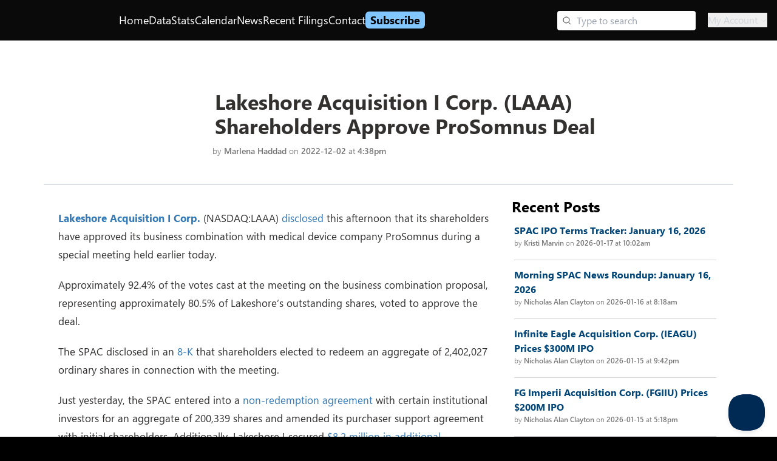

--- FILE ---
content_type: text/html; charset=utf-8
request_url: https://www.spacinsider.com/news/de-spac-votes-redemptions/lakeshore-shareholders-approve-prosomnus-deal
body_size: 16763
content:
<!DOCTYPE html><html><head><meta charSet="utf-8"/><meta name="viewport" content="width=device-width"/><meta property="og:image" content="https://old.spacinsider.com/wp-content/uploads/2022/05/prosomnus-logo-1.png"/><meta property="og:image:width" content="300"/><meta property="og:image:height" content="200"/><meta name="twitter:image" content="https://old.spacinsider.com/wp-content/uploads/2022/05/prosomnus-logo-1.png"/><meta name="twitter:image:alt" content="Lakeshore Acquisition I Corp. (LAAA) Shareholders Approve ProSomnus Deal"/><meta property="og:url" content="https://www.spacinsider.com/news/de-spac-votes-redemptions/lakeshore-shareholders-approve-prosomnus-deal"/><link rel="canonical" href="https://www.spacinsider.com/news/de-spac-votes-redemptions/lakeshore-shareholders-approve-prosomnus-deal"/><script type="application/ld+json">{"@context":"https://schema.org","@type":"NewsArticle","headline":"Lakeshore Acquisition I Corp. (LAAA) Shareholders Approve ProSomnus Deal","datePublished":"2022-12-02T16:38:49-04:00","image":["https://old.spacinsider.com/wp-content/uploads/2022/05/prosomnus-logo-1.png"],"description":"Lakeshore I (NASDAQ:LAAA) shareholders have approved its business combination with medical device company ProSomnus.","mainEntityOfPage":"https://www.spacinsider.com/news/de-spac-votes-redemptions/lakeshore-shareholders-approve-prosomnus-deal","author":[{"@type":"Person","name":"Marlena Haddad","url":"https://www.spacinsider.com/news/mhaddad"}],"publisher":{"@type":"NewsMediaOrganization","@id":"https://www.spacinsider.com/#publisher","name":"SPACInsider","url":"https://www.spacinsider.com","logo":{"@type":"ImageObject","width":"180","height":"30","url":"https://www.spacinsider.com/si_logo_black_trimmed.svg"}},"isAccessibleForFree":true}</script><script type="application/ld+json">[{"@context":"http://schema.org","@type":"BreadcrumbList","itemListElement":[{"@type":["ListItem","Thing"],"position":1,"name":"SPACInsider | Premier SPAC News, Data, and Analysis","item":"https://www.spacinsider.com"},{"@type":["ListItem","Thing"],"position":2,"name":"News","item":"https://www.spacinsider.com/news"},{"@type":["ListItem","Thing"],"position":3,"name":"Marlena Haddad","item":"https://www.spacinsider.com/news/mhaddad"},{"@type":["ListItem","Thing"],"position":4,"name":"Lakeshore Acquisition I Corp. (LAAA) Shareholders Approve ProSomnus Deal","item":"https://www.spacinsider.com/news/de-spac-votes-redemptions/lakeshore-shareholders-approve-prosomnus-deal"}]},{"@context":"http://schema.org","@type":"BreadcrumbList","itemListElement":[{"@type":["ListItem","Thing"],"position":1,"name":"SPACInsider | Premier SPAC News, Data, and Analysis","item":"https://www.spacinsider.com"},{"@type":["ListItem","Thing"],"position":2,"name":"News","item":"https://www.spacinsider.com/news"},{"@type":["ListItem","Thing"],"position":3,"name":"De-SPAC Votes and Redemptions","item":"https://www.spacinsider.com/news/de-spac-votes-redemptions"},{"@type":["ListItem","Thing"],"position":4,"name":"Lakeshore Acquisition I Corp. (LAAA) Shareholders Approve ProSomnus Deal","item":"https://www.spacinsider.com/news/de-spac-votes-redemptions/lakeshore-shareholders-approve-prosomnus-deal"}]}]</script><title>Lakeshore Acquisition I Corp. (LAAA) Shareholders Approve ProSomnus Deal｜<!-- -->SPACInsider</title><meta property="og:title" content="Lakeshore Acquisition I Corp. (LAAA) Shareholders Approve ProSomnus Deal｜SPACInsider"/><meta property="twitter:title" content="Lakeshore Acquisition I Corp. (LAAA) Shareholders Approve ProSomnus Deal｜SPACInsider"/><meta property="og:description" content="Lakeshore I (NASDAQ:LAAA) shareholders have approved its business combination with medical device company ProSomnus. Written by Marlena Haddad. "/><meta property="twitter:description" content="Lakeshore I (NASDAQ:LAAA) shareholders have approved its business combination with medical device company ProSomnus. Written by Marlena Haddad. "/><meta name="description" content="Lakeshore I (NASDAQ:LAAA) shareholders have approved its business combination with medical device company ProSomnus. Written by Marlena Haddad. "/><meta name="next-head-count" content="17"/><link rel="preconnect" href="https://fonts.googleapis.com"/><link rel="preconnect" href="https://fonts.gstatic.com" crossorigin="anonymous"/><link rel="preconnect" href="https://fonts.googleapis.com"/><link rel="preconnect" href="https://fonts.gstatic.com"/><link rel="stylesheet" data-href="https://fonts.googleapis.com/css2?family=IBM+Plex+Mono:ital,wght@0,100;0,200;0,300;0,400;0,500;0,600;0,700;1,100;1,200;1,300;1,400;1,500;1,600;1,700&amp;family=IBM+Plex+Sans:ital,wght@0,100;0,200;0,300;0,400;0,500;0,600;0,700;1,100;1,200;1,300;1,400;1,500;1,600;1,700&amp;family=Open+Sans:ital,wght@0,300..800;1,300..800&amp;family=Roboto:ital,wght@0,100..900;1,100..900&amp;display=swap"/><link rel="stylesheet" data-href="https://fonts.googleapis.com/css?family=Calibri:400,700,400italic,700italic"/><link rel="stylesheet" data-href="https://fonts.googleapis.com/css2?family=Hind+Vadodara:wght@300;400;500;600;700&amp;family=Poppins:ital,wght@0,100;0,200;0,300;0,400;0,500;0,600;0,700;0,800;0,900;1,100;1,200;1,300;1,400;1,500;1,600;1,700;1,800;1,900&amp;display=swap"/><link rel="preconnect" href="https://fonts.googleapis.com"/><link rel="preconnect" href="https://fonts.gstatic.com" crossorigin="anonymous"/><link rel="stylesheet" data-href="https://fonts.googleapis.com/css2?family=Roboto+Mono:ital,wght@0,100..700;1,100..700&amp;display=swap"/><link rel="stylesheet" data-href="https://fonts.googleapis.com/css2?family=Inter&amp;display=swap"/><style type="text/css">@keyframes css-1{from{opacity:0;}to{opacity:1;}}@keyframes css-2{from{opacity:1;}to{opacity:0;}}@keyframes css-3{from{transform:scale3d(1.15, 1.15, 1);}to{transform:scale3d(1, 1, 1);}}@keyframes css-4{from{transform:scale3d(1, 1, 1);}to{transform:scale3d(0.9, 0.9, 1);}}@keyframes css-5{from{transform:translate3d(0, 0, 0);}to{transform:translate3d(-48px, 0, 0);}}@keyframes css-6{from{transform:translate3d(0, 0, 0);}to{transform:translate3d(48px, 0, 0);}}@keyframes css-7{from{transform:translate3d(48px, 0, 0);}to{transform:translate3d(0, 0, 0);}}@keyframes css-8{from{transform:translate3d(-48px, 0, 0);}to{transform:translate3d(0, 0, 0);}}@keyframes css-9{from{transform:translate3d(0, 0, 0);}to{transform:translate3d(0, -48px, 0);}}@keyframes css-10{from{transform:translate3d(0, 0, 0);}to{transform:translate3d(0, 48px, 0);}}@keyframes css-11{from{transform:translate3d(0, 48px, 0);}to{transform:translate3d(0, 0, 0);}}@keyframes css-12{from{transform:translate3d(0, -48px, 0);}to{transform:translate3d(0, 0, 0);}}@keyframes css-13{from{opacity:1;}to{opacity:0;visibility:hidden;}}@keyframes css-14{from{transform:translate3d(-10px,0,0);pointer-events:none;}to{transform:translate3d(0,0,0);pointer-events:auto;}}@keyframes css-15{from{transform:translate3d(-20px,0,0);pointer-events:none;}to{transform:translate3d(0,0,0);pointer-events:auto;}}@keyframes css-16{from{transform:translate3d(-40px,0,0);pointer-events:none;}to{transform:translate3d(0,0,0);pointer-events:auto;}}@keyframes css-17{from{transform:translate3d(-400px,0,0);pointer-events:none;}to{transform:translate3d(0,0,0);pointer-events:auto;}}@keyframes css-18{from{transform:translate3d(10px,0,0);pointer-events:none;}to{transform:translate3d(0,0,0);pointer-events:auto;}}@keyframes css-19{from{transform:translate3d(20px,0,0);pointer-events:none;}to{transform:translate3d(0,0,0);pointer-events:auto;}}@keyframes css-20{from{transform:translate3d(40px,0,0);pointer-events:none;}to{transform:translate3d(0,0,0);pointer-events:auto;}}@keyframes css-21{from{transform:translate3d(400px,0,0);pointer-events:none;}to{transform:translate3d(0,0,0);pointer-events:auto;}}@keyframes css-22{from{transform:translate3d(0,10px,0);pointer-events:none;}to{transform:translate3d(0,0,0);pointer-events:auto;}}@keyframes css-23{from{transform:translate3d(0,20px,0);pointer-events:none;}to{transform:translate3d(0,0,0);pointer-events:auto;}}@keyframes css-24{from{transform:translate3d(0,-10px,0);pointer-events:none;}to{transform:translate3d(0,0,0);pointer-events:auto;}}@keyframes css-25{from{transform:translate3d(0,-20px,0);pointer-events:none;}to{transform:translate3d(0,0,0);pointer-events:auto;}}@keyframes css-26{from{transform:translate3d(0,0,0);}to{transform:translate3d(10px,0,0);}}@keyframes css-27{from{transform:translate3d(0,0,0);}to{transform:translate3d(20px,0,0);}}@keyframes css-28{from{transform:translate3d(0,0,0);}to{transform:translate3d(40px,0,0);}}@keyframes css-29{from{transform:translate3d(0,0,0);}to{transform:translate3d(400px,0,0);}}@keyframes css-30{from{transform:translate3d(0,0,0);}to{transform:translate3d(-10px,0,0);}}@keyframes css-31{from{transform:translate3d(0,0,0);}to{transform:translate3d(-20px,0,0);}}@keyframes css-32{from{transform:translate3d(0,0,0);}to{transform:translate3d(-40px,0,0);}}@keyframes css-33{from{transform:translate3d(0,0,0);}to{transform:translate3d(-400px,0,0);}}@keyframes css-34{from{transform:translate3d(0,0,0);}to{transform:translate3d(0,-10px,0);}}@keyframes css-35{from{transform:translate3d(0,0,0);}to{transform:translate3d(0,-20px,0);}}@keyframes css-36{from{transform:translate3d(0,0,0);}to{transform:translate3d(0,10px,0);}}@keyframes css-37{from{transform:translate3d(0,0,0);}to{transform:translate3d(0,20px,0);}}@keyframes css-38{from{transform:scale3d(.98,.98,1);}to{transform:scale3d(1,1,1);}}@keyframes css-39{from{transform:scale3d(1,1,1);}to{transform:scale3d(.98,.98,1);}}@keyframes css-40{from{transform:scale3d(1.03,1.03,1);}to{transform:scale3d(1,1,1);}}@keyframes css-41{from{transform:scale3d(1,1,1);}to{transform:scale3d(1.03,1.03,1);}}@keyframes css-42{from{transform:rotateZ(0deg);}to{transform:rotateZ(90deg);}}@keyframes css-43{from{transform:rotateZ(0deg);}to{transform:rotateZ(-90deg);}}@font-face{font-family:'Leelawadee UI Web';src:url('https://res-1.cdn.office.net/files/fabric-cdn-prod_20230815.002/assets/fonts/leelawadeeui-thai/leelawadeeui-light.woff2') format('woff2'),url('https://res-1.cdn.office.net/files/fabric-cdn-prod_20230815.002/assets/fonts/leelawadeeui-thai/leelawadeeui-light.woff') format('woff');font-weight:100;font-style:normal;font-display:swap;}@font-face{font-family:'Leelawadee UI Web';src:url('https://res-1.cdn.office.net/files/fabric-cdn-prod_20230815.002/assets/fonts/leelawadeeui-thai/leelawadeeui-semilight.woff2') format('woff2'),url('https://res-1.cdn.office.net/files/fabric-cdn-prod_20230815.002/assets/fonts/leelawadeeui-thai/leelawadeeui-semilight.woff') format('woff');font-weight:300;font-style:normal;font-display:swap;}@font-face{font-family:'Leelawadee UI Web';src:url('https://res-1.cdn.office.net/files/fabric-cdn-prod_20230815.002/assets/fonts/leelawadeeui-thai/leelawadeeui-regular.woff2') format('woff2'),url('https://res-1.cdn.office.net/files/fabric-cdn-prod_20230815.002/assets/fonts/leelawadeeui-thai/leelawadeeui-regular.woff') format('woff');font-weight:400;font-style:normal;font-display:swap;}@font-face{font-family:'Leelawadee UI Web';src:url('https://res-1.cdn.office.net/files/fabric-cdn-prod_20230815.002/assets/fonts/leelawadeeui-thai/leelawadeeui-semibold.woff2') format('woff2'),url('https://res-1.cdn.office.net/files/fabric-cdn-prod_20230815.002/assets/fonts/leelawadeeui-thai/leelawadeeui-semibold.woff') format('woff');font-weight:600;font-style:normal;font-display:swap;}@font-face{font-family:'Leelawadee UI Web';src:url('https://res-1.cdn.office.net/files/fabric-cdn-prod_20230815.002/assets/fonts/leelawadeeui-thai/leelawadeeui-bold.woff2') format('woff2'),url('https://res-1.cdn.office.net/files/fabric-cdn-prod_20230815.002/assets/fonts/leelawadeeui-thai/leelawadeeui-bold.woff') format('woff');font-weight:700;font-style:normal;font-display:swap;}@font-face{font-family:'Segoe UI Web (Arabic)';src:url('https://res-1.cdn.office.net/files/fabric-cdn-prod_20230815.002/assets/fonts/segoeui-arabic/segoeui-light.woff2') format('woff2'),url('https://res-1.cdn.office.net/files/fabric-cdn-prod_20230815.002/assets/fonts/segoeui-arabic/segoeui-light.woff') format('woff');font-weight:100;font-style:normal;font-display:swap;}@font-face{font-family:'Segoe UI Web (Arabic)';src:url('https://res-1.cdn.office.net/files/fabric-cdn-prod_20230815.002/assets/fonts/segoeui-arabic/segoeui-semilight.woff2') format('woff2'),url('https://res-1.cdn.office.net/files/fabric-cdn-prod_20230815.002/assets/fonts/segoeui-arabic/segoeui-semilight.woff') format('woff');font-weight:300;font-style:normal;font-display:swap;}@font-face{font-family:'Segoe UI Web (Arabic)';src:url('https://res-1.cdn.office.net/files/fabric-cdn-prod_20230815.002/assets/fonts/segoeui-arabic/segoeui-regular.woff2') format('woff2'),url('https://res-1.cdn.office.net/files/fabric-cdn-prod_20230815.002/assets/fonts/segoeui-arabic/segoeui-regular.woff') format('woff');font-weight:400;font-style:normal;font-display:swap;}@font-face{font-family:'Segoe UI Web (Arabic)';src:url('https://res-1.cdn.office.net/files/fabric-cdn-prod_20230815.002/assets/fonts/segoeui-arabic/segoeui-semibold.woff2') format('woff2'),url('https://res-1.cdn.office.net/files/fabric-cdn-prod_20230815.002/assets/fonts/segoeui-arabic/segoeui-semibold.woff') format('woff');font-weight:600;font-style:normal;font-display:swap;}@font-face{font-family:'Segoe UI Web (Arabic)';src:url('https://res-1.cdn.office.net/files/fabric-cdn-prod_20230815.002/assets/fonts/segoeui-arabic/segoeui-bold.woff2') format('woff2'),url('https://res-1.cdn.office.net/files/fabric-cdn-prod_20230815.002/assets/fonts/segoeui-arabic/segoeui-bold.woff') format('woff');font-weight:700;font-style:normal;font-display:swap;}@font-face{font-family:'Segoe UI Web (Cyrillic)';src:url('https://res-1.cdn.office.net/files/fabric-cdn-prod_20230815.002/assets/fonts/segoeui-cyrillic/segoeui-light.woff2') format('woff2'),url('https://res-1.cdn.office.net/files/fabric-cdn-prod_20230815.002/assets/fonts/segoeui-cyrillic/segoeui-light.woff') format('woff');font-weight:100;font-style:normal;font-display:swap;}@font-face{font-family:'Segoe UI Web (Cyrillic)';src:url('https://res-1.cdn.office.net/files/fabric-cdn-prod_20230815.002/assets/fonts/segoeui-cyrillic/segoeui-semilight.woff2') format('woff2'),url('https://res-1.cdn.office.net/files/fabric-cdn-prod_20230815.002/assets/fonts/segoeui-cyrillic/segoeui-semilight.woff') format('woff');font-weight:300;font-style:normal;font-display:swap;}@font-face{font-family:'Segoe UI Web (Cyrillic)';src:url('https://res-1.cdn.office.net/files/fabric-cdn-prod_20230815.002/assets/fonts/segoeui-cyrillic/segoeui-regular.woff2') format('woff2'),url('https://res-1.cdn.office.net/files/fabric-cdn-prod_20230815.002/assets/fonts/segoeui-cyrillic/segoeui-regular.woff') format('woff');font-weight:400;font-style:normal;font-display:swap;}@font-face{font-family:'Segoe UI Web (Cyrillic)';src:url('https://res-1.cdn.office.net/files/fabric-cdn-prod_20230815.002/assets/fonts/segoeui-cyrillic/segoeui-semibold.woff2') format('woff2'),url('https://res-1.cdn.office.net/files/fabric-cdn-prod_20230815.002/assets/fonts/segoeui-cyrillic/segoeui-semibold.woff') format('woff');font-weight:600;font-style:normal;font-display:swap;}@font-face{font-family:'Segoe UI Web (Cyrillic)';src:url('https://res-1.cdn.office.net/files/fabric-cdn-prod_20230815.002/assets/fonts/segoeui-cyrillic/segoeui-bold.woff2') format('woff2'),url('https://res-1.cdn.office.net/files/fabric-cdn-prod_20230815.002/assets/fonts/segoeui-cyrillic/segoeui-bold.woff') format('woff');font-weight:700;font-style:normal;font-display:swap;}@font-face{font-family:'Segoe UI Web (East European)';src:url('https://res-1.cdn.office.net/files/fabric-cdn-prod_20230815.002/assets/fonts/segoeui-easteuropean/segoeui-light.woff2') format('woff2'),url('https://res-1.cdn.office.net/files/fabric-cdn-prod_20230815.002/assets/fonts/segoeui-easteuropean/segoeui-light.woff') format('woff');font-weight:100;font-style:normal;font-display:swap;}@font-face{font-family:'Segoe UI Web (East European)';src:url('https://res-1.cdn.office.net/files/fabric-cdn-prod_20230815.002/assets/fonts/segoeui-easteuropean/segoeui-semilight.woff2') format('woff2'),url('https://res-1.cdn.office.net/files/fabric-cdn-prod_20230815.002/assets/fonts/segoeui-easteuropean/segoeui-semilight.woff') format('woff');font-weight:300;font-style:normal;font-display:swap;}@font-face{font-family:'Segoe UI Web (East European)';src:url('https://res-1.cdn.office.net/files/fabric-cdn-prod_20230815.002/assets/fonts/segoeui-easteuropean/segoeui-regular.woff2') format('woff2'),url('https://res-1.cdn.office.net/files/fabric-cdn-prod_20230815.002/assets/fonts/segoeui-easteuropean/segoeui-regular.woff') format('woff');font-weight:400;font-style:normal;font-display:swap;}@font-face{font-family:'Segoe UI Web (East European)';src:url('https://res-1.cdn.office.net/files/fabric-cdn-prod_20230815.002/assets/fonts/segoeui-easteuropean/segoeui-semibold.woff2') format('woff2'),url('https://res-1.cdn.office.net/files/fabric-cdn-prod_20230815.002/assets/fonts/segoeui-easteuropean/segoeui-semibold.woff') format('woff');font-weight:600;font-style:normal;font-display:swap;}@font-face{font-family:'Segoe UI Web (East European)';src:url('https://res-1.cdn.office.net/files/fabric-cdn-prod_20230815.002/assets/fonts/segoeui-easteuropean/segoeui-bold.woff2') format('woff2'),url('https://res-1.cdn.office.net/files/fabric-cdn-prod_20230815.002/assets/fonts/segoeui-easteuropean/segoeui-bold.woff') format('woff');font-weight:700;font-style:normal;font-display:swap;}@font-face{font-family:'Segoe UI Web (Greek)';src:url('https://res-1.cdn.office.net/files/fabric-cdn-prod_20230815.002/assets/fonts/segoeui-greek/segoeui-light.woff2') format('woff2'),url('https://res-1.cdn.office.net/files/fabric-cdn-prod_20230815.002/assets/fonts/segoeui-greek/segoeui-light.woff') format('woff');font-weight:100;font-style:normal;font-display:swap;}@font-face{font-family:'Segoe UI Web (Greek)';src:url('https://res-1.cdn.office.net/files/fabric-cdn-prod_20230815.002/assets/fonts/segoeui-greek/segoeui-semilight.woff2') format('woff2'),url('https://res-1.cdn.office.net/files/fabric-cdn-prod_20230815.002/assets/fonts/segoeui-greek/segoeui-semilight.woff') format('woff');font-weight:300;font-style:normal;font-display:swap;}@font-face{font-family:'Segoe UI Web (Greek)';src:url('https://res-1.cdn.office.net/files/fabric-cdn-prod_20230815.002/assets/fonts/segoeui-greek/segoeui-regular.woff2') format('woff2'),url('https://res-1.cdn.office.net/files/fabric-cdn-prod_20230815.002/assets/fonts/segoeui-greek/segoeui-regular.woff') format('woff');font-weight:400;font-style:normal;font-display:swap;}@font-face{font-family:'Segoe UI Web (Greek)';src:url('https://res-1.cdn.office.net/files/fabric-cdn-prod_20230815.002/assets/fonts/segoeui-greek/segoeui-semibold.woff2') format('woff2'),url('https://res-1.cdn.office.net/files/fabric-cdn-prod_20230815.002/assets/fonts/segoeui-greek/segoeui-semibold.woff') format('woff');font-weight:600;font-style:normal;font-display:swap;}@font-face{font-family:'Segoe UI Web (Greek)';src:url('https://res-1.cdn.office.net/files/fabric-cdn-prod_20230815.002/assets/fonts/segoeui-greek/segoeui-bold.woff2') format('woff2'),url('https://res-1.cdn.office.net/files/fabric-cdn-prod_20230815.002/assets/fonts/segoeui-greek/segoeui-bold.woff') format('woff');font-weight:700;font-style:normal;font-display:swap;}@font-face{font-family:'Segoe UI Web (Hebrew)';src:url('https://res-1.cdn.office.net/files/fabric-cdn-prod_20230815.002/assets/fonts/segoeui-hebrew/segoeui-light.woff2') format('woff2'),url('https://res-1.cdn.office.net/files/fabric-cdn-prod_20230815.002/assets/fonts/segoeui-hebrew/segoeui-light.woff') format('woff');font-weight:100;font-style:normal;font-display:swap;}@font-face{font-family:'Segoe UI Web (Hebrew)';src:url('https://res-1.cdn.office.net/files/fabric-cdn-prod_20230815.002/assets/fonts/segoeui-hebrew/segoeui-semilight.woff2') format('woff2'),url('https://res-1.cdn.office.net/files/fabric-cdn-prod_20230815.002/assets/fonts/segoeui-hebrew/segoeui-semilight.woff') format('woff');font-weight:300;font-style:normal;font-display:swap;}@font-face{font-family:'Segoe UI Web (Hebrew)';src:url('https://res-1.cdn.office.net/files/fabric-cdn-prod_20230815.002/assets/fonts/segoeui-hebrew/segoeui-regular.woff2') format('woff2'),url('https://res-1.cdn.office.net/files/fabric-cdn-prod_20230815.002/assets/fonts/segoeui-hebrew/segoeui-regular.woff') format('woff');font-weight:400;font-style:normal;font-display:swap;}@font-face{font-family:'Segoe UI Web (Hebrew)';src:url('https://res-1.cdn.office.net/files/fabric-cdn-prod_20230815.002/assets/fonts/segoeui-hebrew/segoeui-semibold.woff2') format('woff2'),url('https://res-1.cdn.office.net/files/fabric-cdn-prod_20230815.002/assets/fonts/segoeui-hebrew/segoeui-semibold.woff') format('woff');font-weight:600;font-style:normal;font-display:swap;}@font-face{font-family:'Segoe UI Web (Hebrew)';src:url('https://res-1.cdn.office.net/files/fabric-cdn-prod_20230815.002/assets/fonts/segoeui-hebrew/segoeui-bold.woff2') format('woff2'),url('https://res-1.cdn.office.net/files/fabric-cdn-prod_20230815.002/assets/fonts/segoeui-hebrew/segoeui-bold.woff') format('woff');font-weight:700;font-style:normal;font-display:swap;}@font-face{font-family:'Segoe UI Web (Vietnamese)';src:url('https://res-1.cdn.office.net/files/fabric-cdn-prod_20230815.002/assets/fonts/segoeui-vietnamese/segoeui-light.woff2') format('woff2'),url('https://res-1.cdn.office.net/files/fabric-cdn-prod_20230815.002/assets/fonts/segoeui-vietnamese/segoeui-light.woff') format('woff');font-weight:100;font-style:normal;font-display:swap;}@font-face{font-family:'Segoe UI Web (Vietnamese)';src:url('https://res-1.cdn.office.net/files/fabric-cdn-prod_20230815.002/assets/fonts/segoeui-vietnamese/segoeui-semilight.woff2') format('woff2'),url('https://res-1.cdn.office.net/files/fabric-cdn-prod_20230815.002/assets/fonts/segoeui-vietnamese/segoeui-semilight.woff') format('woff');font-weight:300;font-style:normal;font-display:swap;}@font-face{font-family:'Segoe UI Web (Vietnamese)';src:url('https://res-1.cdn.office.net/files/fabric-cdn-prod_20230815.002/assets/fonts/segoeui-vietnamese/segoeui-regular.woff2') format('woff2'),url('https://res-1.cdn.office.net/files/fabric-cdn-prod_20230815.002/assets/fonts/segoeui-vietnamese/segoeui-regular.woff') format('woff');font-weight:400;font-style:normal;font-display:swap;}@font-face{font-family:'Segoe UI Web (Vietnamese)';src:url('https://res-1.cdn.office.net/files/fabric-cdn-prod_20230815.002/assets/fonts/segoeui-vietnamese/segoeui-semibold.woff2') format('woff2'),url('https://res-1.cdn.office.net/files/fabric-cdn-prod_20230815.002/assets/fonts/segoeui-vietnamese/segoeui-semibold.woff') format('woff');font-weight:600;font-style:normal;font-display:swap;}@font-face{font-family:'Segoe UI Web (Vietnamese)';src:url('https://res-1.cdn.office.net/files/fabric-cdn-prod_20230815.002/assets/fonts/segoeui-vietnamese/segoeui-bold.woff2') format('woff2'),url('https://res-1.cdn.office.net/files/fabric-cdn-prod_20230815.002/assets/fonts/segoeui-vietnamese/segoeui-bold.woff') format('woff');font-weight:700;font-style:normal;font-display:swap;}@font-face{font-family:'Segoe UI Web (West European)';src:local('Segoe UI Light'),url('https://res-1.cdn.office.net/files/fabric-cdn-prod_20230815.002/assets/fonts/segoeui-westeuropean/segoeui-light.woff2') format('woff2'),url('https://res-1.cdn.office.net/files/fabric-cdn-prod_20230815.002/assets/fonts/segoeui-westeuropean/segoeui-light.woff') format('woff');font-weight:100;font-style:normal;font-display:swap;}@font-face{font-family:'Segoe UI Web (West European)';src:local('Segoe UI SemiLight'),url('https://res-1.cdn.office.net/files/fabric-cdn-prod_20230815.002/assets/fonts/segoeui-westeuropean/segoeui-semilight.woff2') format('woff2'),url('https://res-1.cdn.office.net/files/fabric-cdn-prod_20230815.002/assets/fonts/segoeui-westeuropean/segoeui-semilight.woff') format('woff');font-weight:300;font-style:normal;font-display:swap;}@font-face{font-family:'Segoe UI Web (West European)';src:local('Segoe UI'),url('https://res-1.cdn.office.net/files/fabric-cdn-prod_20230815.002/assets/fonts/segoeui-westeuropean/segoeui-regular.woff2') format('woff2'),url('https://res-1.cdn.office.net/files/fabric-cdn-prod_20230815.002/assets/fonts/segoeui-westeuropean/segoeui-regular.woff') format('woff');font-weight:400;font-style:normal;font-display:swap;}@font-face{font-family:'Segoe UI Web (West European)';src:local('Segoe UI SemiBold'),url('https://res-1.cdn.office.net/files/fabric-cdn-prod_20230815.002/assets/fonts/segoeui-westeuropean/segoeui-semibold.woff2') format('woff2'),url('https://res-1.cdn.office.net/files/fabric-cdn-prod_20230815.002/assets/fonts/segoeui-westeuropean/segoeui-semibold.woff') format('woff');font-weight:600;font-style:normal;font-display:swap;}@font-face{font-family:'Segoe UI Web (West European)';src:local('Segoe UI Bold'),url('https://res-1.cdn.office.net/files/fabric-cdn-prod_20230815.002/assets/fonts/segoeui-westeuropean/segoeui-bold.woff2') format('woff2'),url('https://res-1.cdn.office.net/files/fabric-cdn-prod_20230815.002/assets/fonts/segoeui-westeuropean/segoeui-bold.woff') format('woff');font-weight:700;font-style:normal;font-display:swap;}@font-face{font-family:''Selawik Web'';src:url('https://res-1.cdn.office.net/files/fabric-cdn-prod_20230815.002/assets/fonts/selawik/selawik-light.woff2') format('woff2'),url('https://res-1.cdn.office.net/files/fabric-cdn-prod_20230815.002/assets/fonts/selawik/selawik-light.woff') format('woff');font-weight:100;font-style:normal;font-display:swap;}@font-face{font-family:''Selawik Web'';src:url('https://res-1.cdn.office.net/files/fabric-cdn-prod_20230815.002/assets/fonts/selawik/selawik-semilight.woff2') format('woff2'),url('https://res-1.cdn.office.net/files/fabric-cdn-prod_20230815.002/assets/fonts/selawik/selawik-semilight.woff') format('woff');font-weight:300;font-style:normal;font-display:swap;}@font-face{font-family:''Selawik Web'';src:url('https://res-1.cdn.office.net/files/fabric-cdn-prod_20230815.002/assets/fonts/selawik/selawik-regular.woff2') format('woff2'),url('https://res-1.cdn.office.net/files/fabric-cdn-prod_20230815.002/assets/fonts/selawik/selawik-regular.woff') format('woff');font-weight:400;font-style:normal;font-display:swap;}@font-face{font-family:''Selawik Web'';src:url('https://res-1.cdn.office.net/files/fabric-cdn-prod_20230815.002/assets/fonts/selawik/selawik-semibold.woff2') format('woff2'),url('https://res-1.cdn.office.net/files/fabric-cdn-prod_20230815.002/assets/fonts/selawik/selawik-semibold.woff') format('woff');font-weight:600;font-style:normal;font-display:swap;}@font-face{font-family:''Selawik Web'';src:url('https://res-1.cdn.office.net/files/fabric-cdn-prod_20230815.002/assets/fonts/selawik/selawik-bold.woff2') format('woff2'),url('https://res-1.cdn.office.net/files/fabric-cdn-prod_20230815.002/assets/fonts/selawik/selawik-bold.woff') format('woff');font-weight:700;font-style:normal;font-display:swap;}@font-face{font-family:'Segoe UI Web (Armenian)';src:url('https://res-1.cdn.office.net/files/fabric-cdn-prod_20230815.002/assets/fonts/segoeui-armenian/segoeui-light.woff2') format('woff2'),url('https://res-1.cdn.office.net/files/fabric-cdn-prod_20230815.002/assets/fonts/segoeui-armenian/segoeui-light.woff') format('woff');font-weight:100;font-style:normal;font-display:swap;}@font-face{font-family:'Segoe UI Web (Armenian)';src:url('https://res-1.cdn.office.net/files/fabric-cdn-prod_20230815.002/assets/fonts/segoeui-armenian/segoeui-semilight.woff2') format('woff2'),url('https://res-1.cdn.office.net/files/fabric-cdn-prod_20230815.002/assets/fonts/segoeui-armenian/segoeui-semilight.woff') format('woff');font-weight:300;font-style:normal;font-display:swap;}@font-face{font-family:'Segoe UI Web (Armenian)';src:url('https://res-1.cdn.office.net/files/fabric-cdn-prod_20230815.002/assets/fonts/segoeui-armenian/segoeui-regular.woff2') format('woff2'),url('https://res-1.cdn.office.net/files/fabric-cdn-prod_20230815.002/assets/fonts/segoeui-armenian/segoeui-regular.woff') format('woff');font-weight:400;font-style:normal;font-display:swap;}@font-face{font-family:'Segoe UI Web (Armenian)';src:url('https://res-1.cdn.office.net/files/fabric-cdn-prod_20230815.002/assets/fonts/segoeui-armenian/segoeui-semibold.woff2') format('woff2'),url('https://res-1.cdn.office.net/files/fabric-cdn-prod_20230815.002/assets/fonts/segoeui-armenian/segoeui-semibold.woff') format('woff');font-weight:600;font-style:normal;font-display:swap;}@font-face{font-family:'Segoe UI Web (Armenian)';src:url('https://res-1.cdn.office.net/files/fabric-cdn-prod_20230815.002/assets/fonts/segoeui-armenian/segoeui-bold.woff2') format('woff2'),url('https://res-1.cdn.office.net/files/fabric-cdn-prod_20230815.002/assets/fonts/segoeui-armenian/segoeui-bold.woff') format('woff');font-weight:700;font-style:normal;font-display:swap;}@font-face{font-family:'Segoe UI Web (Georgian)';src:url('https://res-1.cdn.office.net/files/fabric-cdn-prod_20230815.002/assets/fonts/segoeui-georgian/segoeui-light.woff2') format('woff2'),url('https://res-1.cdn.office.net/files/fabric-cdn-prod_20230815.002/assets/fonts/segoeui-georgian/segoeui-light.woff') format('woff');font-weight:100;font-style:normal;font-display:swap;}@font-face{font-family:'Segoe UI Web (Georgian)';src:url('https://res-1.cdn.office.net/files/fabric-cdn-prod_20230815.002/assets/fonts/segoeui-georgian/segoeui-semilight.woff2') format('woff2'),url('https://res-1.cdn.office.net/files/fabric-cdn-prod_20230815.002/assets/fonts/segoeui-georgian/segoeui-semilight.woff') format('woff');font-weight:300;font-style:normal;font-display:swap;}@font-face{font-family:'Segoe UI Web (Georgian)';src:url('https://res-1.cdn.office.net/files/fabric-cdn-prod_20230815.002/assets/fonts/segoeui-georgian/segoeui-regular.woff2') format('woff2'),url('https://res-1.cdn.office.net/files/fabric-cdn-prod_20230815.002/assets/fonts/segoeui-georgian/segoeui-regular.woff') format('woff');font-weight:400;font-style:normal;font-display:swap;}@font-face{font-family:'Segoe UI Web (Georgian)';src:url('https://res-1.cdn.office.net/files/fabric-cdn-prod_20230815.002/assets/fonts/segoeui-georgian/segoeui-semibold.woff2') format('woff2'),url('https://res-1.cdn.office.net/files/fabric-cdn-prod_20230815.002/assets/fonts/segoeui-georgian/segoeui-semibold.woff') format('woff');font-weight:600;font-style:normal;font-display:swap;}@font-face{font-family:'Segoe UI Web (Georgian)';src:url('https://res-1.cdn.office.net/files/fabric-cdn-prod_20230815.002/assets/fonts/segoeui-georgian/segoeui-bold.woff2') format('woff2'),url('https://res-1.cdn.office.net/files/fabric-cdn-prod_20230815.002/assets/fonts/segoeui-georgian/segoeui-bold.woff') format('woff');font-weight:700;font-style:normal;font-display:swap;}@font-face{font-family:'Leelawadee UI Web';src:url('https://res-1.cdn.office.net/files/fabric-cdn-prod_20230815.002/assets/fonts/leelawadeeui-thai/leelawadeeui-semilight.woff2') format('woff2'),url('https://res-1.cdn.office.net/files/fabric-cdn-prod_20230815.002/assets/fonts/leelawadeeui-thai/leelawadeeui-semilight.woff') format('woff');font-weight:100;font-style:normal;font-display:swap;}@font-face{font-family:'Leelawadee UI Web';src:url('https://res-1.cdn.office.net/files/fabric-cdn-prod_20230815.002/assets/fonts/leelawadeeui-thai/leelawadeeui-bold.woff2') format('woff2'),url('https://res-1.cdn.office.net/files/fabric-cdn-prod_20230815.002/assets/fonts/leelawadeeui-thai/leelawadeeui-bold.woff') format('woff');font-weight:600;font-style:normal;font-display:swap;}@keyframes css-108{100%{width:0px;height:0px;overflow:hidden;}99.9%{width:100%;height:28px;overflow:visible;}0%{width:100%;height:28px;overflow:visible;}}.css-0{overflow:hidden !important;}@keyframes css-1{from{opacity:0;}to{opacity:1;}}@keyframes css-2{from{opacity:1;}to{opacity:0;}}@keyframes css-3{from{transform:scale3d(1.15, 1.15, 1);}to{transform:scale3d(1, 1, 1);}}@keyframes css-4{from{transform:scale3d(1, 1, 1);}to{transform:scale3d(0.9, 0.9, 1);}}@keyframes css-5{from{transform:translate3d(0, 0, 0);}to{transform:translate3d(-48px, 0, 0);}}@keyframes css-6{from{transform:translate3d(0, 0, 0);}to{transform:translate3d(48px, 0, 0);}}@keyframes css-7{from{transform:translate3d(48px, 0, 0);}to{transform:translate3d(0, 0, 0);}}@keyframes css-8{from{transform:translate3d(-48px, 0, 0);}to{transform:translate3d(0, 0, 0);}}@keyframes css-9{from{transform:translate3d(0, 0, 0);}to{transform:translate3d(0, -48px, 0);}}@keyframes css-10{from{transform:translate3d(0, 0, 0);}to{transform:translate3d(0, 48px, 0);}}@keyframes css-11{from{transform:translate3d(0, 48px, 0);}to{transform:translate3d(0, 0, 0);}}@keyframes css-12{from{transform:translate3d(0, -48px, 0);}to{transform:translate3d(0, 0, 0);}}@keyframes css-13{from{opacity:1;}to{opacity:0;visibility:hidden;}}@keyframes css-14{from{transform:translate3d(-10px,0,0);pointer-events:none;}to{transform:translate3d(0,0,0);pointer-events:auto;}}@keyframes css-15{from{transform:translate3d(-20px,0,0);pointer-events:none;}to{transform:translate3d(0,0,0);pointer-events:auto;}}@keyframes css-16{from{transform:translate3d(-40px,0,0);pointer-events:none;}to{transform:translate3d(0,0,0);pointer-events:auto;}}@keyframes css-17{from{transform:translate3d(-400px,0,0);pointer-events:none;}to{transform:translate3d(0,0,0);pointer-events:auto;}}@keyframes css-18{from{transform:translate3d(10px,0,0);pointer-events:none;}to{transform:translate3d(0,0,0);pointer-events:auto;}}@keyframes css-19{from{transform:translate3d(20px,0,0);pointer-events:none;}to{transform:translate3d(0,0,0);pointer-events:auto;}}@keyframes css-20{from{transform:translate3d(40px,0,0);pointer-events:none;}to{transform:translate3d(0,0,0);pointer-events:auto;}}@keyframes css-21{from{transform:translate3d(400px,0,0);pointer-events:none;}to{transform:translate3d(0,0,0);pointer-events:auto;}}@keyframes css-22{from{transform:translate3d(0,10px,0);pointer-events:none;}to{transform:translate3d(0,0,0);pointer-events:auto;}}@keyframes css-23{from{transform:translate3d(0,20px,0);pointer-events:none;}to{transform:translate3d(0,0,0);pointer-events:auto;}}@keyframes css-24{from{transform:translate3d(0,-10px,0);pointer-events:none;}to{transform:translate3d(0,0,0);pointer-events:auto;}}@keyframes css-25{from{transform:translate3d(0,-20px,0);pointer-events:none;}to{transform:translate3d(0,0,0);pointer-events:auto;}}@keyframes css-26{from{transform:translate3d(0,0,0);}to{transform:translate3d(10px,0,0);}}@keyframes css-27{from{transform:translate3d(0,0,0);}to{transform:translate3d(20px,0,0);}}@keyframes css-28{from{transform:translate3d(0,0,0);}to{transform:translate3d(40px,0,0);}}@keyframes css-29{from{transform:translate3d(0,0,0);}to{transform:translate3d(400px,0,0);}}@keyframes css-30{from{transform:translate3d(0,0,0);}to{transform:translate3d(-10px,0,0);}}@keyframes css-31{from{transform:translate3d(0,0,0);}to{transform:translate3d(-20px,0,0);}}@keyframes css-32{from{transform:translate3d(0,0,0);}to{transform:translate3d(-40px,0,0);}}@keyframes css-33{from{transform:translate3d(0,0,0);}to{transform:translate3d(-400px,0,0);}}@keyframes css-34{from{transform:translate3d(0,0,0);}to{transform:translate3d(0,-10px,0);}}@keyframes css-35{from{transform:translate3d(0,0,0);}to{transform:translate3d(0,-20px,0);}}@keyframes css-36{from{transform:translate3d(0,0,0);}to{transform:translate3d(0,10px,0);}}@keyframes css-37{from{transform:translate3d(0,0,0);}to{transform:translate3d(0,20px,0);}}@keyframes css-38{from{transform:scale3d(.98,.98,1);}to{transform:scale3d(1,1,1);}}@keyframes css-39{from{transform:scale3d(1,1,1);}to{transform:scale3d(.98,.98,1);}}@keyframes css-40{from{transform:scale3d(1.03,1.03,1);}to{transform:scale3d(1,1,1);}}@keyframes css-41{from{transform:scale3d(1,1,1);}to{transform:scale3d(1.03,1.03,1);}}@keyframes css-42{from{transform:rotateZ(0deg);}to{transform:rotateZ(90deg);}}@keyframes css-43{from{transform:rotateZ(0deg);}to{transform:rotateZ(-90deg);}}@font-face{font-family:'Leelawadee UI Web';src:url('https://res-1.cdn.office.net/files/fabric-cdn-prod_20230815.002/assets/fonts/leelawadeeui-thai/leelawadeeui-light.woff2') format('woff2'),url('https://res-1.cdn.office.net/files/fabric-cdn-prod_20230815.002/assets/fonts/leelawadeeui-thai/leelawadeeui-light.woff') format('woff');font-weight:100;font-style:normal;font-display:swap;}@font-face{font-family:'Leelawadee UI Web';src:url('https://res-1.cdn.office.net/files/fabric-cdn-prod_20230815.002/assets/fonts/leelawadeeui-thai/leelawadeeui-semilight.woff2') format('woff2'),url('https://res-1.cdn.office.net/files/fabric-cdn-prod_20230815.002/assets/fonts/leelawadeeui-thai/leelawadeeui-semilight.woff') format('woff');font-weight:300;font-style:normal;font-display:swap;}@font-face{font-family:'Leelawadee UI Web';src:url('https://res-1.cdn.office.net/files/fabric-cdn-prod_20230815.002/assets/fonts/leelawadeeui-thai/leelawadeeui-regular.woff2') format('woff2'),url('https://res-1.cdn.office.net/files/fabric-cdn-prod_20230815.002/assets/fonts/leelawadeeui-thai/leelawadeeui-regular.woff') format('woff');font-weight:400;font-style:normal;font-display:swap;}@font-face{font-family:'Leelawadee UI Web';src:url('https://res-1.cdn.office.net/files/fabric-cdn-prod_20230815.002/assets/fonts/leelawadeeui-thai/leelawadeeui-semibold.woff2') format('woff2'),url('https://res-1.cdn.office.net/files/fabric-cdn-prod_20230815.002/assets/fonts/leelawadeeui-thai/leelawadeeui-semibold.woff') format('woff');font-weight:600;font-style:normal;font-display:swap;}@font-face{font-family:'Leelawadee UI Web';src:url('https://res-1.cdn.office.net/files/fabric-cdn-prod_20230815.002/assets/fonts/leelawadeeui-thai/leelawadeeui-bold.woff2') format('woff2'),url('https://res-1.cdn.office.net/files/fabric-cdn-prod_20230815.002/assets/fonts/leelawadeeui-thai/leelawadeeui-bold.woff') format('woff');font-weight:700;font-style:normal;font-display:swap;}@font-face{font-family:'Segoe UI Web (Arabic)';src:url('https://res-1.cdn.office.net/files/fabric-cdn-prod_20230815.002/assets/fonts/segoeui-arabic/segoeui-light.woff2') format('woff2'),url('https://res-1.cdn.office.net/files/fabric-cdn-prod_20230815.002/assets/fonts/segoeui-arabic/segoeui-light.woff') format('woff');font-weight:100;font-style:normal;font-display:swap;}@font-face{font-family:'Segoe UI Web (Arabic)';src:url('https://res-1.cdn.office.net/files/fabric-cdn-prod_20230815.002/assets/fonts/segoeui-arabic/segoeui-semilight.woff2') format('woff2'),url('https://res-1.cdn.office.net/files/fabric-cdn-prod_20230815.002/assets/fonts/segoeui-arabic/segoeui-semilight.woff') format('woff');font-weight:300;font-style:normal;font-display:swap;}@font-face{font-family:'Segoe UI Web (Arabic)';src:url('https://res-1.cdn.office.net/files/fabric-cdn-prod_20230815.002/assets/fonts/segoeui-arabic/segoeui-regular.woff2') format('woff2'),url('https://res-1.cdn.office.net/files/fabric-cdn-prod_20230815.002/assets/fonts/segoeui-arabic/segoeui-regular.woff') format('woff');font-weight:400;font-style:normal;font-display:swap;}@font-face{font-family:'Segoe UI Web (Arabic)';src:url('https://res-1.cdn.office.net/files/fabric-cdn-prod_20230815.002/assets/fonts/segoeui-arabic/segoeui-semibold.woff2') format('woff2'),url('https://res-1.cdn.office.net/files/fabric-cdn-prod_20230815.002/assets/fonts/segoeui-arabic/segoeui-semibold.woff') format('woff');font-weight:600;font-style:normal;font-display:swap;}@font-face{font-family:'Segoe UI Web (Arabic)';src:url('https://res-1.cdn.office.net/files/fabric-cdn-prod_20230815.002/assets/fonts/segoeui-arabic/segoeui-bold.woff2') format('woff2'),url('https://res-1.cdn.office.net/files/fabric-cdn-prod_20230815.002/assets/fonts/segoeui-arabic/segoeui-bold.woff') format('woff');font-weight:700;font-style:normal;font-display:swap;}@font-face{font-family:'Segoe UI Web (Cyrillic)';src:url('https://res-1.cdn.office.net/files/fabric-cdn-prod_20230815.002/assets/fonts/segoeui-cyrillic/segoeui-light.woff2') format('woff2'),url('https://res-1.cdn.office.net/files/fabric-cdn-prod_20230815.002/assets/fonts/segoeui-cyrillic/segoeui-light.woff') format('woff');font-weight:100;font-style:normal;font-display:swap;}@font-face{font-family:'Segoe UI Web (Cyrillic)';src:url('https://res-1.cdn.office.net/files/fabric-cdn-prod_20230815.002/assets/fonts/segoeui-cyrillic/segoeui-semilight.woff2') format('woff2'),url('https://res-1.cdn.office.net/files/fabric-cdn-prod_20230815.002/assets/fonts/segoeui-cyrillic/segoeui-semilight.woff') format('woff');font-weight:300;font-style:normal;font-display:swap;}@font-face{font-family:'Segoe UI Web (Cyrillic)';src:url('https://res-1.cdn.office.net/files/fabric-cdn-prod_20230815.002/assets/fonts/segoeui-cyrillic/segoeui-regular.woff2') format('woff2'),url('https://res-1.cdn.office.net/files/fabric-cdn-prod_20230815.002/assets/fonts/segoeui-cyrillic/segoeui-regular.woff') format('woff');font-weight:400;font-style:normal;font-display:swap;}@font-face{font-family:'Segoe UI Web (Cyrillic)';src:url('https://res-1.cdn.office.net/files/fabric-cdn-prod_20230815.002/assets/fonts/segoeui-cyrillic/segoeui-semibold.woff2') format('woff2'),url('https://res-1.cdn.office.net/files/fabric-cdn-prod_20230815.002/assets/fonts/segoeui-cyrillic/segoeui-semibold.woff') format('woff');font-weight:600;font-style:normal;font-display:swap;}@font-face{font-family:'Segoe UI Web (Cyrillic)';src:url('https://res-1.cdn.office.net/files/fabric-cdn-prod_20230815.002/assets/fonts/segoeui-cyrillic/segoeui-bold.woff2') format('woff2'),url('https://res-1.cdn.office.net/files/fabric-cdn-prod_20230815.002/assets/fonts/segoeui-cyrillic/segoeui-bold.woff') format('woff');font-weight:700;font-style:normal;font-display:swap;}@font-face{font-family:'Segoe UI Web (East European)';src:url('https://res-1.cdn.office.net/files/fabric-cdn-prod_20230815.002/assets/fonts/segoeui-easteuropean/segoeui-light.woff2') format('woff2'),url('https://res-1.cdn.office.net/files/fabric-cdn-prod_20230815.002/assets/fonts/segoeui-easteuropean/segoeui-light.woff') format('woff');font-weight:100;font-style:normal;font-display:swap;}@font-face{font-family:'Segoe UI Web (East European)';src:url('https://res-1.cdn.office.net/files/fabric-cdn-prod_20230815.002/assets/fonts/segoeui-easteuropean/segoeui-semilight.woff2') format('woff2'),url('https://res-1.cdn.office.net/files/fabric-cdn-prod_20230815.002/assets/fonts/segoeui-easteuropean/segoeui-semilight.woff') format('woff');font-weight:300;font-style:normal;font-display:swap;}@font-face{font-family:'Segoe UI Web (East European)';src:url('https://res-1.cdn.office.net/files/fabric-cdn-prod_20230815.002/assets/fonts/segoeui-easteuropean/segoeui-regular.woff2') format('woff2'),url('https://res-1.cdn.office.net/files/fabric-cdn-prod_20230815.002/assets/fonts/segoeui-easteuropean/segoeui-regular.woff') format('woff');font-weight:400;font-style:normal;font-display:swap;}@font-face{font-family:'Segoe UI Web (East European)';src:url('https://res-1.cdn.office.net/files/fabric-cdn-prod_20230815.002/assets/fonts/segoeui-easteuropean/segoeui-semibold.woff2') format('woff2'),url('https://res-1.cdn.office.net/files/fabric-cdn-prod_20230815.002/assets/fonts/segoeui-easteuropean/segoeui-semibold.woff') format('woff');font-weight:600;font-style:normal;font-display:swap;}@font-face{font-family:'Segoe UI Web (East European)';src:url('https://res-1.cdn.office.net/files/fabric-cdn-prod_20230815.002/assets/fonts/segoeui-easteuropean/segoeui-bold.woff2') format('woff2'),url('https://res-1.cdn.office.net/files/fabric-cdn-prod_20230815.002/assets/fonts/segoeui-easteuropean/segoeui-bold.woff') format('woff');font-weight:700;font-style:normal;font-display:swap;}@font-face{font-family:'Segoe UI Web (Greek)';src:url('https://res-1.cdn.office.net/files/fabric-cdn-prod_20230815.002/assets/fonts/segoeui-greek/segoeui-light.woff2') format('woff2'),url('https://res-1.cdn.office.net/files/fabric-cdn-prod_20230815.002/assets/fonts/segoeui-greek/segoeui-light.woff') format('woff');font-weight:100;font-style:normal;font-display:swap;}@font-face{font-family:'Segoe UI Web (Greek)';src:url('https://res-1.cdn.office.net/files/fabric-cdn-prod_20230815.002/assets/fonts/segoeui-greek/segoeui-semilight.woff2') format('woff2'),url('https://res-1.cdn.office.net/files/fabric-cdn-prod_20230815.002/assets/fonts/segoeui-greek/segoeui-semilight.woff') format('woff');font-weight:300;font-style:normal;font-display:swap;}@font-face{font-family:'Segoe UI Web (Greek)';src:url('https://res-1.cdn.office.net/files/fabric-cdn-prod_20230815.002/assets/fonts/segoeui-greek/segoeui-regular.woff2') format('woff2'),url('https://res-1.cdn.office.net/files/fabric-cdn-prod_20230815.002/assets/fonts/segoeui-greek/segoeui-regular.woff') format('woff');font-weight:400;font-style:normal;font-display:swap;}@font-face{font-family:'Segoe UI Web (Greek)';src:url('https://res-1.cdn.office.net/files/fabric-cdn-prod_20230815.002/assets/fonts/segoeui-greek/segoeui-semibold.woff2') format('woff2'),url('https://res-1.cdn.office.net/files/fabric-cdn-prod_20230815.002/assets/fonts/segoeui-greek/segoeui-semibold.woff') format('woff');font-weight:600;font-style:normal;font-display:swap;}@font-face{font-family:'Segoe UI Web (Greek)';src:url('https://res-1.cdn.office.net/files/fabric-cdn-prod_20230815.002/assets/fonts/segoeui-greek/segoeui-bold.woff2') format('woff2'),url('https://res-1.cdn.office.net/files/fabric-cdn-prod_20230815.002/assets/fonts/segoeui-greek/segoeui-bold.woff') format('woff');font-weight:700;font-style:normal;font-display:swap;}@font-face{font-family:'Segoe UI Web (Hebrew)';src:url('https://res-1.cdn.office.net/files/fabric-cdn-prod_20230815.002/assets/fonts/segoeui-hebrew/segoeui-light.woff2') format('woff2'),url('https://res-1.cdn.office.net/files/fabric-cdn-prod_20230815.002/assets/fonts/segoeui-hebrew/segoeui-light.woff') format('woff');font-weight:100;font-style:normal;font-display:swap;}@font-face{font-family:'Segoe UI Web (Hebrew)';src:url('https://res-1.cdn.office.net/files/fabric-cdn-prod_20230815.002/assets/fonts/segoeui-hebrew/segoeui-semilight.woff2') format('woff2'),url('https://res-1.cdn.office.net/files/fabric-cdn-prod_20230815.002/assets/fonts/segoeui-hebrew/segoeui-semilight.woff') format('woff');font-weight:300;font-style:normal;font-display:swap;}@font-face{font-family:'Segoe UI Web (Hebrew)';src:url('https://res-1.cdn.office.net/files/fabric-cdn-prod_20230815.002/assets/fonts/segoeui-hebrew/segoeui-regular.woff2') format('woff2'),url('https://res-1.cdn.office.net/files/fabric-cdn-prod_20230815.002/assets/fonts/segoeui-hebrew/segoeui-regular.woff') format('woff');font-weight:400;font-style:normal;font-display:swap;}@font-face{font-family:'Segoe UI Web (Hebrew)';src:url('https://res-1.cdn.office.net/files/fabric-cdn-prod_20230815.002/assets/fonts/segoeui-hebrew/segoeui-semibold.woff2') format('woff2'),url('https://res-1.cdn.office.net/files/fabric-cdn-prod_20230815.002/assets/fonts/segoeui-hebrew/segoeui-semibold.woff') format('woff');font-weight:600;font-style:normal;font-display:swap;}@font-face{font-family:'Segoe UI Web (Hebrew)';src:url('https://res-1.cdn.office.net/files/fabric-cdn-prod_20230815.002/assets/fonts/segoeui-hebrew/segoeui-bold.woff2') format('woff2'),url('https://res-1.cdn.office.net/files/fabric-cdn-prod_20230815.002/assets/fonts/segoeui-hebrew/segoeui-bold.woff') format('woff');font-weight:700;font-style:normal;font-display:swap;}@font-face{font-family:'Segoe UI Web (Vietnamese)';src:url('https://res-1.cdn.office.net/files/fabric-cdn-prod_20230815.002/assets/fonts/segoeui-vietnamese/segoeui-light.woff2') format('woff2'),url('https://res-1.cdn.office.net/files/fabric-cdn-prod_20230815.002/assets/fonts/segoeui-vietnamese/segoeui-light.woff') format('woff');font-weight:100;font-style:normal;font-display:swap;}@font-face{font-family:'Segoe UI Web (Vietnamese)';src:url('https://res-1.cdn.office.net/files/fabric-cdn-prod_20230815.002/assets/fonts/segoeui-vietnamese/segoeui-semilight.woff2') format('woff2'),url('https://res-1.cdn.office.net/files/fabric-cdn-prod_20230815.002/assets/fonts/segoeui-vietnamese/segoeui-semilight.woff') format('woff');font-weight:300;font-style:normal;font-display:swap;}@font-face{font-family:'Segoe UI Web (Vietnamese)';src:url('https://res-1.cdn.office.net/files/fabric-cdn-prod_20230815.002/assets/fonts/segoeui-vietnamese/segoeui-regular.woff2') format('woff2'),url('https://res-1.cdn.office.net/files/fabric-cdn-prod_20230815.002/assets/fonts/segoeui-vietnamese/segoeui-regular.woff') format('woff');font-weight:400;font-style:normal;font-display:swap;}@font-face{font-family:'Segoe UI Web (Vietnamese)';src:url('https://res-1.cdn.office.net/files/fabric-cdn-prod_20230815.002/assets/fonts/segoeui-vietnamese/segoeui-semibold.woff2') format('woff2'),url('https://res-1.cdn.office.net/files/fabric-cdn-prod_20230815.002/assets/fonts/segoeui-vietnamese/segoeui-semibold.woff') format('woff');font-weight:600;font-style:normal;font-display:swap;}@font-face{font-family:'Segoe UI Web (Vietnamese)';src:url('https://res-1.cdn.office.net/files/fabric-cdn-prod_20230815.002/assets/fonts/segoeui-vietnamese/segoeui-bold.woff2') format('woff2'),url('https://res-1.cdn.office.net/files/fabric-cdn-prod_20230815.002/assets/fonts/segoeui-vietnamese/segoeui-bold.woff') format('woff');font-weight:700;font-style:normal;font-display:swap;}@font-face{font-family:'Segoe UI Web (West European)';src:local('Segoe UI Light'),url('https://res-1.cdn.office.net/files/fabric-cdn-prod_20230815.002/assets/fonts/segoeui-westeuropean/segoeui-light.woff2') format('woff2'),url('https://res-1.cdn.office.net/files/fabric-cdn-prod_20230815.002/assets/fonts/segoeui-westeuropean/segoeui-light.woff') format('woff');font-weight:100;font-style:normal;font-display:swap;}@font-face{font-family:'Segoe UI Web (West European)';src:local('Segoe UI SemiLight'),url('https://res-1.cdn.office.net/files/fabric-cdn-prod_20230815.002/assets/fonts/segoeui-westeuropean/segoeui-semilight.woff2') format('woff2'),url('https://res-1.cdn.office.net/files/fabric-cdn-prod_20230815.002/assets/fonts/segoeui-westeuropean/segoeui-semilight.woff') format('woff');font-weight:300;font-style:normal;font-display:swap;}@font-face{font-family:'Segoe UI Web (West European)';src:local('Segoe UI'),url('https://res-1.cdn.office.net/files/fabric-cdn-prod_20230815.002/assets/fonts/segoeui-westeuropean/segoeui-regular.woff2') format('woff2'),url('https://res-1.cdn.office.net/files/fabric-cdn-prod_20230815.002/assets/fonts/segoeui-westeuropean/segoeui-regular.woff') format('woff');font-weight:400;font-style:normal;font-display:swap;}@font-face{font-family:'Segoe UI Web (West European)';src:local('Segoe UI SemiBold'),url('https://res-1.cdn.office.net/files/fabric-cdn-prod_20230815.002/assets/fonts/segoeui-westeuropean/segoeui-semibold.woff2') format('woff2'),url('https://res-1.cdn.office.net/files/fabric-cdn-prod_20230815.002/assets/fonts/segoeui-westeuropean/segoeui-semibold.woff') format('woff');font-weight:600;font-style:normal;font-display:swap;}@font-face{font-family:'Segoe UI Web (West European)';src:local('Segoe UI Bold'),url('https://res-1.cdn.office.net/files/fabric-cdn-prod_20230815.002/assets/fonts/segoeui-westeuropean/segoeui-bold.woff2') format('woff2'),url('https://res-1.cdn.office.net/files/fabric-cdn-prod_20230815.002/assets/fonts/segoeui-westeuropean/segoeui-bold.woff') format('woff');font-weight:700;font-style:normal;font-display:swap;}@font-face{font-family:''Selawik Web'';src:url('https://res-1.cdn.office.net/files/fabric-cdn-prod_20230815.002/assets/fonts/selawik/selawik-light.woff2') format('woff2'),url('https://res-1.cdn.office.net/files/fabric-cdn-prod_20230815.002/assets/fonts/selawik/selawik-light.woff') format('woff');font-weight:100;font-style:normal;font-display:swap;}@font-face{font-family:''Selawik Web'';src:url('https://res-1.cdn.office.net/files/fabric-cdn-prod_20230815.002/assets/fonts/selawik/selawik-semilight.woff2') format('woff2'),url('https://res-1.cdn.office.net/files/fabric-cdn-prod_20230815.002/assets/fonts/selawik/selawik-semilight.woff') format('woff');font-weight:300;font-style:normal;font-display:swap;}@font-face{font-family:''Selawik Web'';src:url('https://res-1.cdn.office.net/files/fabric-cdn-prod_20230815.002/assets/fonts/selawik/selawik-regular.woff2') format('woff2'),url('https://res-1.cdn.office.net/files/fabric-cdn-prod_20230815.002/assets/fonts/selawik/selawik-regular.woff') format('woff');font-weight:400;font-style:normal;font-display:swap;}@font-face{font-family:''Selawik Web'';src:url('https://res-1.cdn.office.net/files/fabric-cdn-prod_20230815.002/assets/fonts/selawik/selawik-semibold.woff2') format('woff2'),url('https://res-1.cdn.office.net/files/fabric-cdn-prod_20230815.002/assets/fonts/selawik/selawik-semibold.woff') format('woff');font-weight:600;font-style:normal;font-display:swap;}@font-face{font-family:''Selawik Web'';src:url('https://res-1.cdn.office.net/files/fabric-cdn-prod_20230815.002/assets/fonts/selawik/selawik-bold.woff2') format('woff2'),url('https://res-1.cdn.office.net/files/fabric-cdn-prod_20230815.002/assets/fonts/selawik/selawik-bold.woff') format('woff');font-weight:700;font-style:normal;font-display:swap;}@font-face{font-family:'Segoe UI Web (Armenian)';src:url('https://res-1.cdn.office.net/files/fabric-cdn-prod_20230815.002/assets/fonts/segoeui-armenian/segoeui-light.woff2') format('woff2'),url('https://res-1.cdn.office.net/files/fabric-cdn-prod_20230815.002/assets/fonts/segoeui-armenian/segoeui-light.woff') format('woff');font-weight:100;font-style:normal;font-display:swap;}@font-face{font-family:'Segoe UI Web (Armenian)';src:url('https://res-1.cdn.office.net/files/fabric-cdn-prod_20230815.002/assets/fonts/segoeui-armenian/segoeui-semilight.woff2') format('woff2'),url('https://res-1.cdn.office.net/files/fabric-cdn-prod_20230815.002/assets/fonts/segoeui-armenian/segoeui-semilight.woff') format('woff');font-weight:300;font-style:normal;font-display:swap;}@font-face{font-family:'Segoe UI Web (Armenian)';src:url('https://res-1.cdn.office.net/files/fabric-cdn-prod_20230815.002/assets/fonts/segoeui-armenian/segoeui-regular.woff2') format('woff2'),url('https://res-1.cdn.office.net/files/fabric-cdn-prod_20230815.002/assets/fonts/segoeui-armenian/segoeui-regular.woff') format('woff');font-weight:400;font-style:normal;font-display:swap;}@font-face{font-family:'Segoe UI Web (Armenian)';src:url('https://res-1.cdn.office.net/files/fabric-cdn-prod_20230815.002/assets/fonts/segoeui-armenian/segoeui-semibold.woff2') format('woff2'),url('https://res-1.cdn.office.net/files/fabric-cdn-prod_20230815.002/assets/fonts/segoeui-armenian/segoeui-semibold.woff') format('woff');font-weight:600;font-style:normal;font-display:swap;}@font-face{font-family:'Segoe UI Web (Armenian)';src:url('https://res-1.cdn.office.net/files/fabric-cdn-prod_20230815.002/assets/fonts/segoeui-armenian/segoeui-bold.woff2') format('woff2'),url('https://res-1.cdn.office.net/files/fabric-cdn-prod_20230815.002/assets/fonts/segoeui-armenian/segoeui-bold.woff') format('woff');font-weight:700;font-style:normal;font-display:swap;}@font-face{font-family:'Segoe UI Web (Georgian)';src:url('https://res-1.cdn.office.net/files/fabric-cdn-prod_20230815.002/assets/fonts/segoeui-georgian/segoeui-light.woff2') format('woff2'),url('https://res-1.cdn.office.net/files/fabric-cdn-prod_20230815.002/assets/fonts/segoeui-georgian/segoeui-light.woff') format('woff');font-weight:100;font-style:normal;font-display:swap;}@font-face{font-family:'Segoe UI Web (Georgian)';src:url('https://res-1.cdn.office.net/files/fabric-cdn-prod_20230815.002/assets/fonts/segoeui-georgian/segoeui-semilight.woff2') format('woff2'),url('https://res-1.cdn.office.net/files/fabric-cdn-prod_20230815.002/assets/fonts/segoeui-georgian/segoeui-semilight.woff') format('woff');font-weight:300;font-style:normal;font-display:swap;}@font-face{font-family:'Segoe UI Web (Georgian)';src:url('https://res-1.cdn.office.net/files/fabric-cdn-prod_20230815.002/assets/fonts/segoeui-georgian/segoeui-regular.woff2') format('woff2'),url('https://res-1.cdn.office.net/files/fabric-cdn-prod_20230815.002/assets/fonts/segoeui-georgian/segoeui-regular.woff') format('woff');font-weight:400;font-style:normal;font-display:swap;}@font-face{font-family:'Segoe UI Web (Georgian)';src:url('https://res-1.cdn.office.net/files/fabric-cdn-prod_20230815.002/assets/fonts/segoeui-georgian/segoeui-semibold.woff2') format('woff2'),url('https://res-1.cdn.office.net/files/fabric-cdn-prod_20230815.002/assets/fonts/segoeui-georgian/segoeui-semibold.woff') format('woff');font-weight:600;font-style:normal;font-display:swap;}@font-face{font-family:'Segoe UI Web (Georgian)';src:url('https://res-1.cdn.office.net/files/fabric-cdn-prod_20230815.002/assets/fonts/segoeui-georgian/segoeui-bold.woff2') format('woff2'),url('https://res-1.cdn.office.net/files/fabric-cdn-prod_20230815.002/assets/fonts/segoeui-georgian/segoeui-bold.woff') format('woff');font-weight:700;font-style:normal;font-display:swap;}@font-face{font-family:'Leelawadee UI Web';src:url('https://res-1.cdn.office.net/files/fabric-cdn-prod_20230815.002/assets/fonts/leelawadeeui-thai/leelawadeeui-semilight.woff2') format('woff2'),url('https://res-1.cdn.office.net/files/fabric-cdn-prod_20230815.002/assets/fonts/leelawadeeui-thai/leelawadeeui-semilight.woff') format('woff');font-weight:100;font-style:normal;font-display:swap;}@font-face{font-family:'Leelawadee UI Web';src:url('https://res-1.cdn.office.net/files/fabric-cdn-prod_20230815.002/assets/fonts/leelawadeeui-thai/leelawadeeui-bold.woff2') format('woff2'),url('https://res-1.cdn.office.net/files/fabric-cdn-prod_20230815.002/assets/fonts/leelawadeeui-thai/leelawadeeui-bold.woff') format('woff');font-weight:600;font-style:normal;font-display:swap;}.css-101{animation-name:css-1,css-22;animation-duration:0.367s;animation-timing-function:cubic-bezier(.1,.9,.2,1);animation-fill-mode:both;}.css-102{animation-name:css-1,css-24;animation-duration:0.367s;animation-timing-function:cubic-bezier(.1,.9,.2,1);animation-fill-mode:both;}.css-103{animation-name:css-1,css-18;animation-duration:0.367s;animation-timing-function:cubic-bezier(.1,.9,.2,1);animation-fill-mode:both;}.css-104{animation-name:css-1,css-14;animation-duration:0.367s;animation-timing-function:cubic-bezier(.1,.9,.2,1);animation-fill-mode:both;}.root-105{display:inline-block;text-decoration:inherit;}.placeholder-106{width:1em;}.image-107{overflow:hidden;}@keyframes css-108{100%{width:0px;height:0px;overflow:hidden;}99.9%{width:100%;height:28px;overflow:visible;}0%{width:100%;height:28px;overflow:visible;}}.body-109{color:#323130;background:#ffffff;font-family:'Segoe UI', 'Segoe UI Web (West European)', 'Segoe UI', -apple-system, BlinkMacSystemFont, 'Roboto', 'Helvetica Neue', sans-serif;font-weight:400;font-size:14px;-moz-osx-font-smoothing:grayscale;-webkit-font-smoothing:antialiased;}</style><script type="text/javascript">
            window.FabricConfig = window.FabricConfig || {};
            window.FabricConfig.serializedStylesheet = {"classNameToArgs":{"css-0":{"args":[[{"overflow":"hidden !important"}]],"rules":["&","overflow:hidden !important;"]},"css-1":{"args":[],"rules":["keyframes","from{opacity:0;}to{opacity:1;}"]},"css-2":{"args":[],"rules":["keyframes","from{opacity:1;}to{opacity:0;}"]},"css-3":{"args":[],"rules":["keyframes","from{transform:scale3d(1.15, 1.15, 1);}to{transform:scale3d(1, 1, 1);}"]},"css-4":{"args":[],"rules":["keyframes","from{transform:scale3d(1, 1, 1);}to{transform:scale3d(0.9, 0.9, 1);}"]},"css-5":{"args":[],"rules":["keyframes","from{transform:translate3d(0, 0, 0);}to{transform:translate3d(-48px, 0, 0);}"]},"css-6":{"args":[],"rules":["keyframes","from{transform:translate3d(0, 0, 0);}to{transform:translate3d(48px, 0, 0);}"]},"css-7":{"args":[],"rules":["keyframes","from{transform:translate3d(48px, 0, 0);}to{transform:translate3d(0, 0, 0);}"]},"css-8":{"args":[],"rules":["keyframes","from{transform:translate3d(-48px, 0, 0);}to{transform:translate3d(0, 0, 0);}"]},"css-9":{"args":[],"rules":["keyframes","from{transform:translate3d(0, 0, 0);}to{transform:translate3d(0, -48px, 0);}"]},"css-10":{"args":[],"rules":["keyframes","from{transform:translate3d(0, 0, 0);}to{transform:translate3d(0, 48px, 0);}"]},"css-11":{"args":[],"rules":["keyframes","from{transform:translate3d(0, 48px, 0);}to{transform:translate3d(0, 0, 0);}"]},"css-12":{"args":[],"rules":["keyframes","from{transform:translate3d(0, -48px, 0);}to{transform:translate3d(0, 0, 0);}"]},"css-13":{"args":[],"rules":["keyframes","from{opacity:1;}to{opacity:0;visibility:hidden;}"]},"css-14":{"args":[],"rules":["keyframes","from{transform:translate3d(-10px,0,0);pointer-events:none;}to{transform:translate3d(0,0,0);pointer-events:auto;}"]},"css-15":{"args":[],"rules":["keyframes","from{transform:translate3d(-20px,0,0);pointer-events:none;}to{transform:translate3d(0,0,0);pointer-events:auto;}"]},"css-16":{"args":[],"rules":["keyframes","from{transform:translate3d(-40px,0,0);pointer-events:none;}to{transform:translate3d(0,0,0);pointer-events:auto;}"]},"css-17":{"args":[],"rules":["keyframes","from{transform:translate3d(-400px,0,0);pointer-events:none;}to{transform:translate3d(0,0,0);pointer-events:auto;}"]},"css-18":{"args":[],"rules":["keyframes","from{transform:translate3d(10px,0,0);pointer-events:none;}to{transform:translate3d(0,0,0);pointer-events:auto;}"]},"css-19":{"args":[],"rules":["keyframes","from{transform:translate3d(20px,0,0);pointer-events:none;}to{transform:translate3d(0,0,0);pointer-events:auto;}"]},"css-20":{"args":[],"rules":["keyframes","from{transform:translate3d(40px,0,0);pointer-events:none;}to{transform:translate3d(0,0,0);pointer-events:auto;}"]},"css-21":{"args":[],"rules":["keyframes","from{transform:translate3d(400px,0,0);pointer-events:none;}to{transform:translate3d(0,0,0);pointer-events:auto;}"]},"css-22":{"args":[],"rules":["keyframes","from{transform:translate3d(0,10px,0);pointer-events:none;}to{transform:translate3d(0,0,0);pointer-events:auto;}"]},"css-23":{"args":[],"rules":["keyframes","from{transform:translate3d(0,20px,0);pointer-events:none;}to{transform:translate3d(0,0,0);pointer-events:auto;}"]},"css-24":{"args":[],"rules":["keyframes","from{transform:translate3d(0,-10px,0);pointer-events:none;}to{transform:translate3d(0,0,0);pointer-events:auto;}"]},"css-25":{"args":[],"rules":["keyframes","from{transform:translate3d(0,-20px,0);pointer-events:none;}to{transform:translate3d(0,0,0);pointer-events:auto;}"]},"css-26":{"args":[],"rules":["keyframes","from{transform:translate3d(0,0,0);}to{transform:translate3d(10px,0,0);}"]},"css-27":{"args":[],"rules":["keyframes","from{transform:translate3d(0,0,0);}to{transform:translate3d(20px,0,0);}"]},"css-28":{"args":[],"rules":["keyframes","from{transform:translate3d(0,0,0);}to{transform:translate3d(40px,0,0);}"]},"css-29":{"args":[],"rules":["keyframes","from{transform:translate3d(0,0,0);}to{transform:translate3d(400px,0,0);}"]},"css-30":{"args":[],"rules":["keyframes","from{transform:translate3d(0,0,0);}to{transform:translate3d(-10px,0,0);}"]},"css-31":{"args":[],"rules":["keyframes","from{transform:translate3d(0,0,0);}to{transform:translate3d(-20px,0,0);}"]},"css-32":{"args":[],"rules":["keyframes","from{transform:translate3d(0,0,0);}to{transform:translate3d(-40px,0,0);}"]},"css-33":{"args":[],"rules":["keyframes","from{transform:translate3d(0,0,0);}to{transform:translate3d(-400px,0,0);}"]},"css-34":{"args":[],"rules":["keyframes","from{transform:translate3d(0,0,0);}to{transform:translate3d(0,-10px,0);}"]},"css-35":{"args":[],"rules":["keyframes","from{transform:translate3d(0,0,0);}to{transform:translate3d(0,-20px,0);}"]},"css-36":{"args":[],"rules":["keyframes","from{transform:translate3d(0,0,0);}to{transform:translate3d(0,10px,0);}"]},"css-37":{"args":[],"rules":["keyframes","from{transform:translate3d(0,0,0);}to{transform:translate3d(0,20px,0);}"]},"css-38":{"args":[],"rules":["keyframes","from{transform:scale3d(.98,.98,1);}to{transform:scale3d(1,1,1);}"]},"css-39":{"args":[],"rules":["keyframes","from{transform:scale3d(1,1,1);}to{transform:scale3d(.98,.98,1);}"]},"css-40":{"args":[],"rules":["keyframes","from{transform:scale3d(1.03,1.03,1);}to{transform:scale3d(1,1,1);}"]},"css-41":{"args":[],"rules":["keyframes","from{transform:scale3d(1,1,1);}to{transform:scale3d(1.03,1.03,1);}"]},"css-42":{"args":[],"rules":["keyframes","from{transform:rotateZ(0deg);}to{transform:rotateZ(90deg);}"]},"css-43":{"args":[],"rules":["keyframes","from{transform:rotateZ(0deg);}to{transform:rotateZ(-90deg);}"]},"css-44":{"args":[],"rules":["font-face","font-family:'Leelawadee UI Web';src:url('https://res-1.cdn.office.net/files/fabric-cdn-prod_20230815.002/assets/fonts/leelawadeeui-thai/leelawadeeui-light.woff2') format('woff2'),url('https://res-1.cdn.office.net/files/fabric-cdn-prod_20230815.002/assets/fonts/leelawadeeui-thai/leelawadeeui-light.woff') format('woff');font-weight:100;font-style:normal;font-display:swap;"]},"css-45":{"args":[],"rules":["font-face","font-family:'Leelawadee UI Web';src:url('https://res-1.cdn.office.net/files/fabric-cdn-prod_20230815.002/assets/fonts/leelawadeeui-thai/leelawadeeui-semilight.woff2') format('woff2'),url('https://res-1.cdn.office.net/files/fabric-cdn-prod_20230815.002/assets/fonts/leelawadeeui-thai/leelawadeeui-semilight.woff') format('woff');font-weight:300;font-style:normal;font-display:swap;"]},"css-46":{"args":[],"rules":["font-face","font-family:'Leelawadee UI Web';src:url('https://res-1.cdn.office.net/files/fabric-cdn-prod_20230815.002/assets/fonts/leelawadeeui-thai/leelawadeeui-regular.woff2') format('woff2'),url('https://res-1.cdn.office.net/files/fabric-cdn-prod_20230815.002/assets/fonts/leelawadeeui-thai/leelawadeeui-regular.woff') format('woff');font-weight:400;font-style:normal;font-display:swap;"]},"css-47":{"args":[],"rules":["font-face","font-family:'Leelawadee UI Web';src:url('https://res-1.cdn.office.net/files/fabric-cdn-prod_20230815.002/assets/fonts/leelawadeeui-thai/leelawadeeui-semibold.woff2') format('woff2'),url('https://res-1.cdn.office.net/files/fabric-cdn-prod_20230815.002/assets/fonts/leelawadeeui-thai/leelawadeeui-semibold.woff') format('woff');font-weight:600;font-style:normal;font-display:swap;"]},"css-48":{"args":[],"rules":["font-face","font-family:'Leelawadee UI Web';src:url('https://res-1.cdn.office.net/files/fabric-cdn-prod_20230815.002/assets/fonts/leelawadeeui-thai/leelawadeeui-bold.woff2') format('woff2'),url('https://res-1.cdn.office.net/files/fabric-cdn-prod_20230815.002/assets/fonts/leelawadeeui-thai/leelawadeeui-bold.woff') format('woff');font-weight:700;font-style:normal;font-display:swap;"]},"css-49":{"args":[],"rules":["font-face","font-family:'Segoe UI Web (Arabic)';src:url('https://res-1.cdn.office.net/files/fabric-cdn-prod_20230815.002/assets/fonts/segoeui-arabic/segoeui-light.woff2') format('woff2'),url('https://res-1.cdn.office.net/files/fabric-cdn-prod_20230815.002/assets/fonts/segoeui-arabic/segoeui-light.woff') format('woff');font-weight:100;font-style:normal;font-display:swap;"]},"css-50":{"args":[],"rules":["font-face","font-family:'Segoe UI Web (Arabic)';src:url('https://res-1.cdn.office.net/files/fabric-cdn-prod_20230815.002/assets/fonts/segoeui-arabic/segoeui-semilight.woff2') format('woff2'),url('https://res-1.cdn.office.net/files/fabric-cdn-prod_20230815.002/assets/fonts/segoeui-arabic/segoeui-semilight.woff') format('woff');font-weight:300;font-style:normal;font-display:swap;"]},"css-51":{"args":[],"rules":["font-face","font-family:'Segoe UI Web (Arabic)';src:url('https://res-1.cdn.office.net/files/fabric-cdn-prod_20230815.002/assets/fonts/segoeui-arabic/segoeui-regular.woff2') format('woff2'),url('https://res-1.cdn.office.net/files/fabric-cdn-prod_20230815.002/assets/fonts/segoeui-arabic/segoeui-regular.woff') format('woff');font-weight:400;font-style:normal;font-display:swap;"]},"css-52":{"args":[],"rules":["font-face","font-family:'Segoe UI Web (Arabic)';src:url('https://res-1.cdn.office.net/files/fabric-cdn-prod_20230815.002/assets/fonts/segoeui-arabic/segoeui-semibold.woff2') format('woff2'),url('https://res-1.cdn.office.net/files/fabric-cdn-prod_20230815.002/assets/fonts/segoeui-arabic/segoeui-semibold.woff') format('woff');font-weight:600;font-style:normal;font-display:swap;"]},"css-53":{"args":[],"rules":["font-face","font-family:'Segoe UI Web (Arabic)';src:url('https://res-1.cdn.office.net/files/fabric-cdn-prod_20230815.002/assets/fonts/segoeui-arabic/segoeui-bold.woff2') format('woff2'),url('https://res-1.cdn.office.net/files/fabric-cdn-prod_20230815.002/assets/fonts/segoeui-arabic/segoeui-bold.woff') format('woff');font-weight:700;font-style:normal;font-display:swap;"]},"css-54":{"args":[],"rules":["font-face","font-family:'Segoe UI Web (Cyrillic)';src:url('https://res-1.cdn.office.net/files/fabric-cdn-prod_20230815.002/assets/fonts/segoeui-cyrillic/segoeui-light.woff2') format('woff2'),url('https://res-1.cdn.office.net/files/fabric-cdn-prod_20230815.002/assets/fonts/segoeui-cyrillic/segoeui-light.woff') format('woff');font-weight:100;font-style:normal;font-display:swap;"]},"css-55":{"args":[],"rules":["font-face","font-family:'Segoe UI Web (Cyrillic)';src:url('https://res-1.cdn.office.net/files/fabric-cdn-prod_20230815.002/assets/fonts/segoeui-cyrillic/segoeui-semilight.woff2') format('woff2'),url('https://res-1.cdn.office.net/files/fabric-cdn-prod_20230815.002/assets/fonts/segoeui-cyrillic/segoeui-semilight.woff') format('woff');font-weight:300;font-style:normal;font-display:swap;"]},"css-56":{"args":[],"rules":["font-face","font-family:'Segoe UI Web (Cyrillic)';src:url('https://res-1.cdn.office.net/files/fabric-cdn-prod_20230815.002/assets/fonts/segoeui-cyrillic/segoeui-regular.woff2') format('woff2'),url('https://res-1.cdn.office.net/files/fabric-cdn-prod_20230815.002/assets/fonts/segoeui-cyrillic/segoeui-regular.woff') format('woff');font-weight:400;font-style:normal;font-display:swap;"]},"css-57":{"args":[],"rules":["font-face","font-family:'Segoe UI Web (Cyrillic)';src:url('https://res-1.cdn.office.net/files/fabric-cdn-prod_20230815.002/assets/fonts/segoeui-cyrillic/segoeui-semibold.woff2') format('woff2'),url('https://res-1.cdn.office.net/files/fabric-cdn-prod_20230815.002/assets/fonts/segoeui-cyrillic/segoeui-semibold.woff') format('woff');font-weight:600;font-style:normal;font-display:swap;"]},"css-58":{"args":[],"rules":["font-face","font-family:'Segoe UI Web (Cyrillic)';src:url('https://res-1.cdn.office.net/files/fabric-cdn-prod_20230815.002/assets/fonts/segoeui-cyrillic/segoeui-bold.woff2') format('woff2'),url('https://res-1.cdn.office.net/files/fabric-cdn-prod_20230815.002/assets/fonts/segoeui-cyrillic/segoeui-bold.woff') format('woff');font-weight:700;font-style:normal;font-display:swap;"]},"css-59":{"args":[],"rules":["font-face","font-family:'Segoe UI Web (East European)';src:url('https://res-1.cdn.office.net/files/fabric-cdn-prod_20230815.002/assets/fonts/segoeui-easteuropean/segoeui-light.woff2') format('woff2'),url('https://res-1.cdn.office.net/files/fabric-cdn-prod_20230815.002/assets/fonts/segoeui-easteuropean/segoeui-light.woff') format('woff');font-weight:100;font-style:normal;font-display:swap;"]},"css-60":{"args":[],"rules":["font-face","font-family:'Segoe UI Web (East European)';src:url('https://res-1.cdn.office.net/files/fabric-cdn-prod_20230815.002/assets/fonts/segoeui-easteuropean/segoeui-semilight.woff2') format('woff2'),url('https://res-1.cdn.office.net/files/fabric-cdn-prod_20230815.002/assets/fonts/segoeui-easteuropean/segoeui-semilight.woff') format('woff');font-weight:300;font-style:normal;font-display:swap;"]},"css-61":{"args":[],"rules":["font-face","font-family:'Segoe UI Web (East European)';src:url('https://res-1.cdn.office.net/files/fabric-cdn-prod_20230815.002/assets/fonts/segoeui-easteuropean/segoeui-regular.woff2') format('woff2'),url('https://res-1.cdn.office.net/files/fabric-cdn-prod_20230815.002/assets/fonts/segoeui-easteuropean/segoeui-regular.woff') format('woff');font-weight:400;font-style:normal;font-display:swap;"]},"css-62":{"args":[],"rules":["font-face","font-family:'Segoe UI Web (East European)';src:url('https://res-1.cdn.office.net/files/fabric-cdn-prod_20230815.002/assets/fonts/segoeui-easteuropean/segoeui-semibold.woff2') format('woff2'),url('https://res-1.cdn.office.net/files/fabric-cdn-prod_20230815.002/assets/fonts/segoeui-easteuropean/segoeui-semibold.woff') format('woff');font-weight:600;font-style:normal;font-display:swap;"]},"css-63":{"args":[],"rules":["font-face","font-family:'Segoe UI Web (East European)';src:url('https://res-1.cdn.office.net/files/fabric-cdn-prod_20230815.002/assets/fonts/segoeui-easteuropean/segoeui-bold.woff2') format('woff2'),url('https://res-1.cdn.office.net/files/fabric-cdn-prod_20230815.002/assets/fonts/segoeui-easteuropean/segoeui-bold.woff') format('woff');font-weight:700;font-style:normal;font-display:swap;"]},"css-64":{"args":[],"rules":["font-face","font-family:'Segoe UI Web (Greek)';src:url('https://res-1.cdn.office.net/files/fabric-cdn-prod_20230815.002/assets/fonts/segoeui-greek/segoeui-light.woff2') format('woff2'),url('https://res-1.cdn.office.net/files/fabric-cdn-prod_20230815.002/assets/fonts/segoeui-greek/segoeui-light.woff') format('woff');font-weight:100;font-style:normal;font-display:swap;"]},"css-65":{"args":[],"rules":["font-face","font-family:'Segoe UI Web (Greek)';src:url('https://res-1.cdn.office.net/files/fabric-cdn-prod_20230815.002/assets/fonts/segoeui-greek/segoeui-semilight.woff2') format('woff2'),url('https://res-1.cdn.office.net/files/fabric-cdn-prod_20230815.002/assets/fonts/segoeui-greek/segoeui-semilight.woff') format('woff');font-weight:300;font-style:normal;font-display:swap;"]},"css-66":{"args":[],"rules":["font-face","font-family:'Segoe UI Web (Greek)';src:url('https://res-1.cdn.office.net/files/fabric-cdn-prod_20230815.002/assets/fonts/segoeui-greek/segoeui-regular.woff2') format('woff2'),url('https://res-1.cdn.office.net/files/fabric-cdn-prod_20230815.002/assets/fonts/segoeui-greek/segoeui-regular.woff') format('woff');font-weight:400;font-style:normal;font-display:swap;"]},"css-67":{"args":[],"rules":["font-face","font-family:'Segoe UI Web (Greek)';src:url('https://res-1.cdn.office.net/files/fabric-cdn-prod_20230815.002/assets/fonts/segoeui-greek/segoeui-semibold.woff2') format('woff2'),url('https://res-1.cdn.office.net/files/fabric-cdn-prod_20230815.002/assets/fonts/segoeui-greek/segoeui-semibold.woff') format('woff');font-weight:600;font-style:normal;font-display:swap;"]},"css-68":{"args":[],"rules":["font-face","font-family:'Segoe UI Web (Greek)';src:url('https://res-1.cdn.office.net/files/fabric-cdn-prod_20230815.002/assets/fonts/segoeui-greek/segoeui-bold.woff2') format('woff2'),url('https://res-1.cdn.office.net/files/fabric-cdn-prod_20230815.002/assets/fonts/segoeui-greek/segoeui-bold.woff') format('woff');font-weight:700;font-style:normal;font-display:swap;"]},"css-69":{"args":[],"rules":["font-face","font-family:'Segoe UI Web (Hebrew)';src:url('https://res-1.cdn.office.net/files/fabric-cdn-prod_20230815.002/assets/fonts/segoeui-hebrew/segoeui-light.woff2') format('woff2'),url('https://res-1.cdn.office.net/files/fabric-cdn-prod_20230815.002/assets/fonts/segoeui-hebrew/segoeui-light.woff') format('woff');font-weight:100;font-style:normal;font-display:swap;"]},"css-70":{"args":[],"rules":["font-face","font-family:'Segoe UI Web (Hebrew)';src:url('https://res-1.cdn.office.net/files/fabric-cdn-prod_20230815.002/assets/fonts/segoeui-hebrew/segoeui-semilight.woff2') format('woff2'),url('https://res-1.cdn.office.net/files/fabric-cdn-prod_20230815.002/assets/fonts/segoeui-hebrew/segoeui-semilight.woff') format('woff');font-weight:300;font-style:normal;font-display:swap;"]},"css-71":{"args":[],"rules":["font-face","font-family:'Segoe UI Web (Hebrew)';src:url('https://res-1.cdn.office.net/files/fabric-cdn-prod_20230815.002/assets/fonts/segoeui-hebrew/segoeui-regular.woff2') format('woff2'),url('https://res-1.cdn.office.net/files/fabric-cdn-prod_20230815.002/assets/fonts/segoeui-hebrew/segoeui-regular.woff') format('woff');font-weight:400;font-style:normal;font-display:swap;"]},"css-72":{"args":[],"rules":["font-face","font-family:'Segoe UI Web (Hebrew)';src:url('https://res-1.cdn.office.net/files/fabric-cdn-prod_20230815.002/assets/fonts/segoeui-hebrew/segoeui-semibold.woff2') format('woff2'),url('https://res-1.cdn.office.net/files/fabric-cdn-prod_20230815.002/assets/fonts/segoeui-hebrew/segoeui-semibold.woff') format('woff');font-weight:600;font-style:normal;font-display:swap;"]},"css-73":{"args":[],"rules":["font-face","font-family:'Segoe UI Web (Hebrew)';src:url('https://res-1.cdn.office.net/files/fabric-cdn-prod_20230815.002/assets/fonts/segoeui-hebrew/segoeui-bold.woff2') format('woff2'),url('https://res-1.cdn.office.net/files/fabric-cdn-prod_20230815.002/assets/fonts/segoeui-hebrew/segoeui-bold.woff') format('woff');font-weight:700;font-style:normal;font-display:swap;"]},"css-74":{"args":[],"rules":["font-face","font-family:'Segoe UI Web (Vietnamese)';src:url('https://res-1.cdn.office.net/files/fabric-cdn-prod_20230815.002/assets/fonts/segoeui-vietnamese/segoeui-light.woff2') format('woff2'),url('https://res-1.cdn.office.net/files/fabric-cdn-prod_20230815.002/assets/fonts/segoeui-vietnamese/segoeui-light.woff') format('woff');font-weight:100;font-style:normal;font-display:swap;"]},"css-75":{"args":[],"rules":["font-face","font-family:'Segoe UI Web (Vietnamese)';src:url('https://res-1.cdn.office.net/files/fabric-cdn-prod_20230815.002/assets/fonts/segoeui-vietnamese/segoeui-semilight.woff2') format('woff2'),url('https://res-1.cdn.office.net/files/fabric-cdn-prod_20230815.002/assets/fonts/segoeui-vietnamese/segoeui-semilight.woff') format('woff');font-weight:300;font-style:normal;font-display:swap;"]},"css-76":{"args":[],"rules":["font-face","font-family:'Segoe UI Web (Vietnamese)';src:url('https://res-1.cdn.office.net/files/fabric-cdn-prod_20230815.002/assets/fonts/segoeui-vietnamese/segoeui-regular.woff2') format('woff2'),url('https://res-1.cdn.office.net/files/fabric-cdn-prod_20230815.002/assets/fonts/segoeui-vietnamese/segoeui-regular.woff') format('woff');font-weight:400;font-style:normal;font-display:swap;"]},"css-77":{"args":[],"rules":["font-face","font-family:'Segoe UI Web (Vietnamese)';src:url('https://res-1.cdn.office.net/files/fabric-cdn-prod_20230815.002/assets/fonts/segoeui-vietnamese/segoeui-semibold.woff2') format('woff2'),url('https://res-1.cdn.office.net/files/fabric-cdn-prod_20230815.002/assets/fonts/segoeui-vietnamese/segoeui-semibold.woff') format('woff');font-weight:600;font-style:normal;font-display:swap;"]},"css-78":{"args":[],"rules":["font-face","font-family:'Segoe UI Web (Vietnamese)';src:url('https://res-1.cdn.office.net/files/fabric-cdn-prod_20230815.002/assets/fonts/segoeui-vietnamese/segoeui-bold.woff2') format('woff2'),url('https://res-1.cdn.office.net/files/fabric-cdn-prod_20230815.002/assets/fonts/segoeui-vietnamese/segoeui-bold.woff') format('woff');font-weight:700;font-style:normal;font-display:swap;"]},"css-79":{"args":[],"rules":["font-face","font-family:'Segoe UI Web (West European)';src:local('Segoe UI Light'),url('https://res-1.cdn.office.net/files/fabric-cdn-prod_20230815.002/assets/fonts/segoeui-westeuropean/segoeui-light.woff2') format('woff2'),url('https://res-1.cdn.office.net/files/fabric-cdn-prod_20230815.002/assets/fonts/segoeui-westeuropean/segoeui-light.woff') format('woff');font-weight:100;font-style:normal;font-display:swap;"]},"css-80":{"args":[],"rules":["font-face","font-family:'Segoe UI Web (West European)';src:local('Segoe UI SemiLight'),url('https://res-1.cdn.office.net/files/fabric-cdn-prod_20230815.002/assets/fonts/segoeui-westeuropean/segoeui-semilight.woff2') format('woff2'),url('https://res-1.cdn.office.net/files/fabric-cdn-prod_20230815.002/assets/fonts/segoeui-westeuropean/segoeui-semilight.woff') format('woff');font-weight:300;font-style:normal;font-display:swap;"]},"css-81":{"args":[],"rules":["font-face","font-family:'Segoe UI Web (West European)';src:local('Segoe UI'),url('https://res-1.cdn.office.net/files/fabric-cdn-prod_20230815.002/assets/fonts/segoeui-westeuropean/segoeui-regular.woff2') format('woff2'),url('https://res-1.cdn.office.net/files/fabric-cdn-prod_20230815.002/assets/fonts/segoeui-westeuropean/segoeui-regular.woff') format('woff');font-weight:400;font-style:normal;font-display:swap;"]},"css-82":{"args":[],"rules":["font-face","font-family:'Segoe UI Web (West European)';src:local('Segoe UI SemiBold'),url('https://res-1.cdn.office.net/files/fabric-cdn-prod_20230815.002/assets/fonts/segoeui-westeuropean/segoeui-semibold.woff2') format('woff2'),url('https://res-1.cdn.office.net/files/fabric-cdn-prod_20230815.002/assets/fonts/segoeui-westeuropean/segoeui-semibold.woff') format('woff');font-weight:600;font-style:normal;font-display:swap;"]},"css-83":{"args":[],"rules":["font-face","font-family:'Segoe UI Web (West European)';src:local('Segoe UI Bold'),url('https://res-1.cdn.office.net/files/fabric-cdn-prod_20230815.002/assets/fonts/segoeui-westeuropean/segoeui-bold.woff2') format('woff2'),url('https://res-1.cdn.office.net/files/fabric-cdn-prod_20230815.002/assets/fonts/segoeui-westeuropean/segoeui-bold.woff') format('woff');font-weight:700;font-style:normal;font-display:swap;"]},"css-84":{"args":[],"rules":["font-face","font-family:''Selawik Web'';src:url('https://res-1.cdn.office.net/files/fabric-cdn-prod_20230815.002/assets/fonts/selawik/selawik-light.woff2') format('woff2'),url('https://res-1.cdn.office.net/files/fabric-cdn-prod_20230815.002/assets/fonts/selawik/selawik-light.woff') format('woff');font-weight:100;font-style:normal;font-display:swap;"]},"css-85":{"args":[],"rules":["font-face","font-family:''Selawik Web'';src:url('https://res-1.cdn.office.net/files/fabric-cdn-prod_20230815.002/assets/fonts/selawik/selawik-semilight.woff2') format('woff2'),url('https://res-1.cdn.office.net/files/fabric-cdn-prod_20230815.002/assets/fonts/selawik/selawik-semilight.woff') format('woff');font-weight:300;font-style:normal;font-display:swap;"]},"css-86":{"args":[],"rules":["font-face","font-family:''Selawik Web'';src:url('https://res-1.cdn.office.net/files/fabric-cdn-prod_20230815.002/assets/fonts/selawik/selawik-regular.woff2') format('woff2'),url('https://res-1.cdn.office.net/files/fabric-cdn-prod_20230815.002/assets/fonts/selawik/selawik-regular.woff') format('woff');font-weight:400;font-style:normal;font-display:swap;"]},"css-87":{"args":[],"rules":["font-face","font-family:''Selawik Web'';src:url('https://res-1.cdn.office.net/files/fabric-cdn-prod_20230815.002/assets/fonts/selawik/selawik-semibold.woff2') format('woff2'),url('https://res-1.cdn.office.net/files/fabric-cdn-prod_20230815.002/assets/fonts/selawik/selawik-semibold.woff') format('woff');font-weight:600;font-style:normal;font-display:swap;"]},"css-88":{"args":[],"rules":["font-face","font-family:''Selawik Web'';src:url('https://res-1.cdn.office.net/files/fabric-cdn-prod_20230815.002/assets/fonts/selawik/selawik-bold.woff2') format('woff2'),url('https://res-1.cdn.office.net/files/fabric-cdn-prod_20230815.002/assets/fonts/selawik/selawik-bold.woff') format('woff');font-weight:700;font-style:normal;font-display:swap;"]},"css-89":{"args":[],"rules":["font-face","font-family:'Segoe UI Web (Armenian)';src:url('https://res-1.cdn.office.net/files/fabric-cdn-prod_20230815.002/assets/fonts/segoeui-armenian/segoeui-light.woff2') format('woff2'),url('https://res-1.cdn.office.net/files/fabric-cdn-prod_20230815.002/assets/fonts/segoeui-armenian/segoeui-light.woff') format('woff');font-weight:100;font-style:normal;font-display:swap;"]},"css-90":{"args":[],"rules":["font-face","font-family:'Segoe UI Web (Armenian)';src:url('https://res-1.cdn.office.net/files/fabric-cdn-prod_20230815.002/assets/fonts/segoeui-armenian/segoeui-semilight.woff2') format('woff2'),url('https://res-1.cdn.office.net/files/fabric-cdn-prod_20230815.002/assets/fonts/segoeui-armenian/segoeui-semilight.woff') format('woff');font-weight:300;font-style:normal;font-display:swap;"]},"css-91":{"args":[],"rules":["font-face","font-family:'Segoe UI Web (Armenian)';src:url('https://res-1.cdn.office.net/files/fabric-cdn-prod_20230815.002/assets/fonts/segoeui-armenian/segoeui-regular.woff2') format('woff2'),url('https://res-1.cdn.office.net/files/fabric-cdn-prod_20230815.002/assets/fonts/segoeui-armenian/segoeui-regular.woff') format('woff');font-weight:400;font-style:normal;font-display:swap;"]},"css-92":{"args":[],"rules":["font-face","font-family:'Segoe UI Web (Armenian)';src:url('https://res-1.cdn.office.net/files/fabric-cdn-prod_20230815.002/assets/fonts/segoeui-armenian/segoeui-semibold.woff2') format('woff2'),url('https://res-1.cdn.office.net/files/fabric-cdn-prod_20230815.002/assets/fonts/segoeui-armenian/segoeui-semibold.woff') format('woff');font-weight:600;font-style:normal;font-display:swap;"]},"css-93":{"args":[],"rules":["font-face","font-family:'Segoe UI Web (Armenian)';src:url('https://res-1.cdn.office.net/files/fabric-cdn-prod_20230815.002/assets/fonts/segoeui-armenian/segoeui-bold.woff2') format('woff2'),url('https://res-1.cdn.office.net/files/fabric-cdn-prod_20230815.002/assets/fonts/segoeui-armenian/segoeui-bold.woff') format('woff');font-weight:700;font-style:normal;font-display:swap;"]},"css-94":{"args":[],"rules":["font-face","font-family:'Segoe UI Web (Georgian)';src:url('https://res-1.cdn.office.net/files/fabric-cdn-prod_20230815.002/assets/fonts/segoeui-georgian/segoeui-light.woff2') format('woff2'),url('https://res-1.cdn.office.net/files/fabric-cdn-prod_20230815.002/assets/fonts/segoeui-georgian/segoeui-light.woff') format('woff');font-weight:100;font-style:normal;font-display:swap;"]},"css-95":{"args":[],"rules":["font-face","font-family:'Segoe UI Web (Georgian)';src:url('https://res-1.cdn.office.net/files/fabric-cdn-prod_20230815.002/assets/fonts/segoeui-georgian/segoeui-semilight.woff2') format('woff2'),url('https://res-1.cdn.office.net/files/fabric-cdn-prod_20230815.002/assets/fonts/segoeui-georgian/segoeui-semilight.woff') format('woff');font-weight:300;font-style:normal;font-display:swap;"]},"css-96":{"args":[],"rules":["font-face","font-family:'Segoe UI Web (Georgian)';src:url('https://res-1.cdn.office.net/files/fabric-cdn-prod_20230815.002/assets/fonts/segoeui-georgian/segoeui-regular.woff2') format('woff2'),url('https://res-1.cdn.office.net/files/fabric-cdn-prod_20230815.002/assets/fonts/segoeui-georgian/segoeui-regular.woff') format('woff');font-weight:400;font-style:normal;font-display:swap;"]},"css-97":{"args":[],"rules":["font-face","font-family:'Segoe UI Web (Georgian)';src:url('https://res-1.cdn.office.net/files/fabric-cdn-prod_20230815.002/assets/fonts/segoeui-georgian/segoeui-semibold.woff2') format('woff2'),url('https://res-1.cdn.office.net/files/fabric-cdn-prod_20230815.002/assets/fonts/segoeui-georgian/segoeui-semibold.woff') format('woff');font-weight:600;font-style:normal;font-display:swap;"]},"css-98":{"args":[],"rules":["font-face","font-family:'Segoe UI Web (Georgian)';src:url('https://res-1.cdn.office.net/files/fabric-cdn-prod_20230815.002/assets/fonts/segoeui-georgian/segoeui-bold.woff2') format('woff2'),url('https://res-1.cdn.office.net/files/fabric-cdn-prod_20230815.002/assets/fonts/segoeui-georgian/segoeui-bold.woff') format('woff');font-weight:700;font-style:normal;font-display:swap;"]},"css-99":{"args":[],"rules":["font-face","font-family:'Leelawadee UI Web';src:url('https://res-1.cdn.office.net/files/fabric-cdn-prod_20230815.002/assets/fonts/leelawadeeui-thai/leelawadeeui-semilight.woff2') format('woff2'),url('https://res-1.cdn.office.net/files/fabric-cdn-prod_20230815.002/assets/fonts/leelawadeeui-thai/leelawadeeui-semilight.woff') format('woff');font-weight:100;font-style:normal;font-display:swap;"]},"css-100":{"args":[],"rules":["font-face","font-family:'Leelawadee UI Web';src:url('https://res-1.cdn.office.net/files/fabric-cdn-prod_20230815.002/assets/fonts/leelawadeeui-thai/leelawadeeui-bold.woff2') format('woff2'),url('https://res-1.cdn.office.net/files/fabric-cdn-prod_20230815.002/assets/fonts/leelawadeeui-thai/leelawadeeui-bold.woff') format('woff');font-weight:600;font-style:normal;font-display:swap;"]},"css-101":{"args":[[{"animationName":"css-1,css-22","animationDuration":"0.367s","animationTimingFunction":"cubic-bezier(.1,.9,.2,1)","animationFillMode":"both"}]],"rules":["&","animation-name:css-1,css-22;animation-duration:0.367s;animation-timing-function:cubic-bezier(.1,.9,.2,1);animation-fill-mode:both;"]},"css-102":{"args":[[{"animationName":"css-1,css-24","animationDuration":"0.367s","animationTimingFunction":"cubic-bezier(.1,.9,.2,1)","animationFillMode":"both"}]],"rules":["&","animation-name:css-1,css-24;animation-duration:0.367s;animation-timing-function:cubic-bezier(.1,.9,.2,1);animation-fill-mode:both;"]},"css-103":{"args":[[{"animationName":"css-1,css-18","animationDuration":"0.367s","animationTimingFunction":"cubic-bezier(.1,.9,.2,1)","animationFillMode":"both"}]],"rules":["&","animation-name:css-1,css-18;animation-duration:0.367s;animation-timing-function:cubic-bezier(.1,.9,.2,1);animation-fill-mode:both;"]},"css-104":{"args":[[{"animationName":"css-1,css-14","animationDuration":"0.367s","animationTimingFunction":"cubic-bezier(.1,.9,.2,1)","animationFillMode":"both"}]],"rules":["&","animation-name:css-1,css-14;animation-duration:0.367s;animation-timing-function:cubic-bezier(.1,.9,.2,1);animation-fill-mode:both;"]},"root-105":{"args":[{"displayName":"root"},[{"display":"inline-block","textDecoration":"inherit"}]],"rules":["&","display:inline-block;text-decoration:inherit;"]},"placeholder-106":{"args":[{"displayName":"placeholder"},[{"width":"1em"}]],"rules":["&","width:1em;"]},"image-107":{"args":[{"displayName":"image"},[{"overflow":"hidden"}]],"rules":["&","overflow:hidden;"]},"css-108":{"args":[],"rules":["keyframes","100%{width:0px;height:0px;overflow:hidden;}99.9%{width:100%;height:28px;overflow:visible;}0%{width:100%;height:28px;overflow:visible;}"]},"body-109":{"args":[{"displayName":"body"},[{"color":"#323130","background":"#ffffff","fontFamily":"'Segoe UI', 'Segoe UI Web (West European)', 'Segoe UI', -apple-system, BlinkMacSystemFont, 'Roboto', 'Helvetica Neue', sans-serif","fontWeight":400,"fontSize":"14px","MozOsxFontSmoothing":"grayscale","WebkitFontSmoothing":"antialiased"}]],"rules":["&","color:#323130;background:#ffffff;font-family:'Segoe UI', 'Segoe UI Web (West European)', 'Segoe UI', -apple-system, BlinkMacSystemFont, 'Roboto', 'Helvetica Neue', sans-serif;font-weight:400;font-size:14px;-moz-osx-font-smoothing:grayscale;-webkit-font-smoothing:antialiased;"]}},"counter":110,"keyToClassName":{"ltr&overflowhidden !important":"css-0","from{opacity:0;}to{opacity:1;}":"css-1","from{opacity:1;}to{opacity:0;}":"css-2","from{transform:scale3d(1.15, 1.15, 1);}to{transform:scale3d(1, 1, 1);}":"css-3","from{transform:scale3d(1, 1, 1);}to{transform:scale3d(0.9, 0.9, 1);}":"css-4","from{transform:translate3d(0, 0, 0);}to{transform:translate3d(-48px, 0, 0);}":"css-5","from{transform:translate3d(0, 0, 0);}to{transform:translate3d(48px, 0, 0);}":"css-6","from{transform:translate3d(48px, 0, 0);}to{transform:translate3d(0, 0, 0);}":"css-7","from{transform:translate3d(-48px, 0, 0);}to{transform:translate3d(0, 0, 0);}":"css-8","from{transform:translate3d(0, 0, 0);}to{transform:translate3d(0, -48px, 0);}":"css-9","from{transform:translate3d(0, 0, 0);}to{transform:translate3d(0, 48px, 0);}":"css-10","from{transform:translate3d(0, 48px, 0);}to{transform:translate3d(0, 0, 0);}":"css-11","from{transform:translate3d(0, -48px, 0);}to{transform:translate3d(0, 0, 0);}":"css-12","from{opacity:1;}to{opacity:0;visibility:hidden;}":"css-13","from{transform:translate3d(-10px,0,0);pointer-events:none;}to{transform:translate3d(0,0,0);pointer-events:auto;}":"css-14","from{transform:translate3d(-20px,0,0);pointer-events:none;}to{transform:translate3d(0,0,0);pointer-events:auto;}":"css-15","from{transform:translate3d(-40px,0,0);pointer-events:none;}to{transform:translate3d(0,0,0);pointer-events:auto;}":"css-16","from{transform:translate3d(-400px,0,0);pointer-events:none;}to{transform:translate3d(0,0,0);pointer-events:auto;}":"css-17","from{transform:translate3d(10px,0,0);pointer-events:none;}to{transform:translate3d(0,0,0);pointer-events:auto;}":"css-18","from{transform:translate3d(20px,0,0);pointer-events:none;}to{transform:translate3d(0,0,0);pointer-events:auto;}":"css-19","from{transform:translate3d(40px,0,0);pointer-events:none;}to{transform:translate3d(0,0,0);pointer-events:auto;}":"css-20","from{transform:translate3d(400px,0,0);pointer-events:none;}to{transform:translate3d(0,0,0);pointer-events:auto;}":"css-21","from{transform:translate3d(0,10px,0);pointer-events:none;}to{transform:translate3d(0,0,0);pointer-events:auto;}":"css-22","from{transform:translate3d(0,20px,0);pointer-events:none;}to{transform:translate3d(0,0,0);pointer-events:auto;}":"css-23","from{transform:translate3d(0,-10px,0);pointer-events:none;}to{transform:translate3d(0,0,0);pointer-events:auto;}":"css-24","from{transform:translate3d(0,-20px,0);pointer-events:none;}to{transform:translate3d(0,0,0);pointer-events:auto;}":"css-25","from{transform:translate3d(0,0,0);}to{transform:translate3d(10px,0,0);}":"css-26","from{transform:translate3d(0,0,0);}to{transform:translate3d(20px,0,0);}":"css-27","from{transform:translate3d(0,0,0);}to{transform:translate3d(40px,0,0);}":"css-28","from{transform:translate3d(0,0,0);}to{transform:translate3d(400px,0,0);}":"css-29","from{transform:translate3d(0,0,0);}to{transform:translate3d(-10px,0,0);}":"css-30","from{transform:translate3d(0,0,0);}to{transform:translate3d(-20px,0,0);}":"css-31","from{transform:translate3d(0,0,0);}to{transform:translate3d(-40px,0,0);}":"css-32","from{transform:translate3d(0,0,0);}to{transform:translate3d(-400px,0,0);}":"css-33","from{transform:translate3d(0,0,0);}to{transform:translate3d(0,-10px,0);}":"css-34","from{transform:translate3d(0,0,0);}to{transform:translate3d(0,-20px,0);}":"css-35","from{transform:translate3d(0,0,0);}to{transform:translate3d(0,10px,0);}":"css-36","from{transform:translate3d(0,0,0);}to{transform:translate3d(0,20px,0);}":"css-37","from{transform:scale3d(.98,.98,1);}to{transform:scale3d(1,1,1);}":"css-38","from{transform:scale3d(1,1,1);}to{transform:scale3d(.98,.98,1);}":"css-39","from{transform:scale3d(1.03,1.03,1);}to{transform:scale3d(1,1,1);}":"css-40","from{transform:scale3d(1,1,1);}to{transform:scale3d(1.03,1.03,1);}":"css-41","from{transform:rotateZ(0deg);}to{transform:rotateZ(90deg);}":"css-42","from{transform:rotateZ(0deg);}to{transform:rotateZ(-90deg);}":"css-43","font-family:'Leelawadee UI Web';src:url('https://res-1.cdn.office.net/files/fabric-cdn-prod_20230815.002/assets/fonts/leelawadeeui-thai/leelawadeeui-light.woff2') format('woff2'),url('https://res-1.cdn.office.net/files/fabric-cdn-prod_20230815.002/assets/fonts/leelawadeeui-thai/leelawadeeui-light.woff') format('woff');font-weight:100;font-style:normal;font-display:swap;":"css-44","font-family:'Leelawadee UI Web';src:url('https://res-1.cdn.office.net/files/fabric-cdn-prod_20230815.002/assets/fonts/leelawadeeui-thai/leelawadeeui-semilight.woff2') format('woff2'),url('https://res-1.cdn.office.net/files/fabric-cdn-prod_20230815.002/assets/fonts/leelawadeeui-thai/leelawadeeui-semilight.woff') format('woff');font-weight:300;font-style:normal;font-display:swap;":"css-45","font-family:'Leelawadee UI Web';src:url('https://res-1.cdn.office.net/files/fabric-cdn-prod_20230815.002/assets/fonts/leelawadeeui-thai/leelawadeeui-regular.woff2') format('woff2'),url('https://res-1.cdn.office.net/files/fabric-cdn-prod_20230815.002/assets/fonts/leelawadeeui-thai/leelawadeeui-regular.woff') format('woff');font-weight:400;font-style:normal;font-display:swap;":"css-46","font-family:'Leelawadee UI Web';src:url('https://res-1.cdn.office.net/files/fabric-cdn-prod_20230815.002/assets/fonts/leelawadeeui-thai/leelawadeeui-semibold.woff2') format('woff2'),url('https://res-1.cdn.office.net/files/fabric-cdn-prod_20230815.002/assets/fonts/leelawadeeui-thai/leelawadeeui-semibold.woff') format('woff');font-weight:600;font-style:normal;font-display:swap;":"css-47","font-family:'Leelawadee UI Web';src:url('https://res-1.cdn.office.net/files/fabric-cdn-prod_20230815.002/assets/fonts/leelawadeeui-thai/leelawadeeui-bold.woff2') format('woff2'),url('https://res-1.cdn.office.net/files/fabric-cdn-prod_20230815.002/assets/fonts/leelawadeeui-thai/leelawadeeui-bold.woff') format('woff');font-weight:700;font-style:normal;font-display:swap;":"css-48","font-family:'Segoe UI Web (Arabic)';src:url('https://res-1.cdn.office.net/files/fabric-cdn-prod_20230815.002/assets/fonts/segoeui-arabic/segoeui-light.woff2') format('woff2'),url('https://res-1.cdn.office.net/files/fabric-cdn-prod_20230815.002/assets/fonts/segoeui-arabic/segoeui-light.woff') format('woff');font-weight:100;font-style:normal;font-display:swap;":"css-49","font-family:'Segoe UI Web (Arabic)';src:url('https://res-1.cdn.office.net/files/fabric-cdn-prod_20230815.002/assets/fonts/segoeui-arabic/segoeui-semilight.woff2') format('woff2'),url('https://res-1.cdn.office.net/files/fabric-cdn-prod_20230815.002/assets/fonts/segoeui-arabic/segoeui-semilight.woff') format('woff');font-weight:300;font-style:normal;font-display:swap;":"css-50","font-family:'Segoe UI Web (Arabic)';src:url('https://res-1.cdn.office.net/files/fabric-cdn-prod_20230815.002/assets/fonts/segoeui-arabic/segoeui-regular.woff2') format('woff2'),url('https://res-1.cdn.office.net/files/fabric-cdn-prod_20230815.002/assets/fonts/segoeui-arabic/segoeui-regular.woff') format('woff');font-weight:400;font-style:normal;font-display:swap;":"css-51","font-family:'Segoe UI Web (Arabic)';src:url('https://res-1.cdn.office.net/files/fabric-cdn-prod_20230815.002/assets/fonts/segoeui-arabic/segoeui-semibold.woff2') format('woff2'),url('https://res-1.cdn.office.net/files/fabric-cdn-prod_20230815.002/assets/fonts/segoeui-arabic/segoeui-semibold.woff') format('woff');font-weight:600;font-style:normal;font-display:swap;":"css-52","font-family:'Segoe UI Web (Arabic)';src:url('https://res-1.cdn.office.net/files/fabric-cdn-prod_20230815.002/assets/fonts/segoeui-arabic/segoeui-bold.woff2') format('woff2'),url('https://res-1.cdn.office.net/files/fabric-cdn-prod_20230815.002/assets/fonts/segoeui-arabic/segoeui-bold.woff') format('woff');font-weight:700;font-style:normal;font-display:swap;":"css-53","font-family:'Segoe UI Web (Cyrillic)';src:url('https://res-1.cdn.office.net/files/fabric-cdn-prod_20230815.002/assets/fonts/segoeui-cyrillic/segoeui-light.woff2') format('woff2'),url('https://res-1.cdn.office.net/files/fabric-cdn-prod_20230815.002/assets/fonts/segoeui-cyrillic/segoeui-light.woff') format('woff');font-weight:100;font-style:normal;font-display:swap;":"css-54","font-family:'Segoe UI Web (Cyrillic)';src:url('https://res-1.cdn.office.net/files/fabric-cdn-prod_20230815.002/assets/fonts/segoeui-cyrillic/segoeui-semilight.woff2') format('woff2'),url('https://res-1.cdn.office.net/files/fabric-cdn-prod_20230815.002/assets/fonts/segoeui-cyrillic/segoeui-semilight.woff') format('woff');font-weight:300;font-style:normal;font-display:swap;":"css-55","font-family:'Segoe UI Web (Cyrillic)';src:url('https://res-1.cdn.office.net/files/fabric-cdn-prod_20230815.002/assets/fonts/segoeui-cyrillic/segoeui-regular.woff2') format('woff2'),url('https://res-1.cdn.office.net/files/fabric-cdn-prod_20230815.002/assets/fonts/segoeui-cyrillic/segoeui-regular.woff') format('woff');font-weight:400;font-style:normal;font-display:swap;":"css-56","font-family:'Segoe UI Web (Cyrillic)';src:url('https://res-1.cdn.office.net/files/fabric-cdn-prod_20230815.002/assets/fonts/segoeui-cyrillic/segoeui-semibold.woff2') format('woff2'),url('https://res-1.cdn.office.net/files/fabric-cdn-prod_20230815.002/assets/fonts/segoeui-cyrillic/segoeui-semibold.woff') format('woff');font-weight:600;font-style:normal;font-display:swap;":"css-57","font-family:'Segoe UI Web (Cyrillic)';src:url('https://res-1.cdn.office.net/files/fabric-cdn-prod_20230815.002/assets/fonts/segoeui-cyrillic/segoeui-bold.woff2') format('woff2'),url('https://res-1.cdn.office.net/files/fabric-cdn-prod_20230815.002/assets/fonts/segoeui-cyrillic/segoeui-bold.woff') format('woff');font-weight:700;font-style:normal;font-display:swap;":"css-58","font-family:'Segoe UI Web (East European)';src:url('https://res-1.cdn.office.net/files/fabric-cdn-prod_20230815.002/assets/fonts/segoeui-easteuropean/segoeui-light.woff2') format('woff2'),url('https://res-1.cdn.office.net/files/fabric-cdn-prod_20230815.002/assets/fonts/segoeui-easteuropean/segoeui-light.woff') format('woff');font-weight:100;font-style:normal;font-display:swap;":"css-59","font-family:'Segoe UI Web (East European)';src:url('https://res-1.cdn.office.net/files/fabric-cdn-prod_20230815.002/assets/fonts/segoeui-easteuropean/segoeui-semilight.woff2') format('woff2'),url('https://res-1.cdn.office.net/files/fabric-cdn-prod_20230815.002/assets/fonts/segoeui-easteuropean/segoeui-semilight.woff') format('woff');font-weight:300;font-style:normal;font-display:swap;":"css-60","font-family:'Segoe UI Web (East European)';src:url('https://res-1.cdn.office.net/files/fabric-cdn-prod_20230815.002/assets/fonts/segoeui-easteuropean/segoeui-regular.woff2') format('woff2'),url('https://res-1.cdn.office.net/files/fabric-cdn-prod_20230815.002/assets/fonts/segoeui-easteuropean/segoeui-regular.woff') format('woff');font-weight:400;font-style:normal;font-display:swap;":"css-61","font-family:'Segoe UI Web (East European)';src:url('https://res-1.cdn.office.net/files/fabric-cdn-prod_20230815.002/assets/fonts/segoeui-easteuropean/segoeui-semibold.woff2') format('woff2'),url('https://res-1.cdn.office.net/files/fabric-cdn-prod_20230815.002/assets/fonts/segoeui-easteuropean/segoeui-semibold.woff') format('woff');font-weight:600;font-style:normal;font-display:swap;":"css-62","font-family:'Segoe UI Web (East European)';src:url('https://res-1.cdn.office.net/files/fabric-cdn-prod_20230815.002/assets/fonts/segoeui-easteuropean/segoeui-bold.woff2') format('woff2'),url('https://res-1.cdn.office.net/files/fabric-cdn-prod_20230815.002/assets/fonts/segoeui-easteuropean/segoeui-bold.woff') format('woff');font-weight:700;font-style:normal;font-display:swap;":"css-63","font-family:'Segoe UI Web (Greek)';src:url('https://res-1.cdn.office.net/files/fabric-cdn-prod_20230815.002/assets/fonts/segoeui-greek/segoeui-light.woff2') format('woff2'),url('https://res-1.cdn.office.net/files/fabric-cdn-prod_20230815.002/assets/fonts/segoeui-greek/segoeui-light.woff') format('woff');font-weight:100;font-style:normal;font-display:swap;":"css-64","font-family:'Segoe UI Web (Greek)';src:url('https://res-1.cdn.office.net/files/fabric-cdn-prod_20230815.002/assets/fonts/segoeui-greek/segoeui-semilight.woff2') format('woff2'),url('https://res-1.cdn.office.net/files/fabric-cdn-prod_20230815.002/assets/fonts/segoeui-greek/segoeui-semilight.woff') format('woff');font-weight:300;font-style:normal;font-display:swap;":"css-65","font-family:'Segoe UI Web (Greek)';src:url('https://res-1.cdn.office.net/files/fabric-cdn-prod_20230815.002/assets/fonts/segoeui-greek/segoeui-regular.woff2') format('woff2'),url('https://res-1.cdn.office.net/files/fabric-cdn-prod_20230815.002/assets/fonts/segoeui-greek/segoeui-regular.woff') format('woff');font-weight:400;font-style:normal;font-display:swap;":"css-66","font-family:'Segoe UI Web (Greek)';src:url('https://res-1.cdn.office.net/files/fabric-cdn-prod_20230815.002/assets/fonts/segoeui-greek/segoeui-semibold.woff2') format('woff2'),url('https://res-1.cdn.office.net/files/fabric-cdn-prod_20230815.002/assets/fonts/segoeui-greek/segoeui-semibold.woff') format('woff');font-weight:600;font-style:normal;font-display:swap;":"css-67","font-family:'Segoe UI Web (Greek)';src:url('https://res-1.cdn.office.net/files/fabric-cdn-prod_20230815.002/assets/fonts/segoeui-greek/segoeui-bold.woff2') format('woff2'),url('https://res-1.cdn.office.net/files/fabric-cdn-prod_20230815.002/assets/fonts/segoeui-greek/segoeui-bold.woff') format('woff');font-weight:700;font-style:normal;font-display:swap;":"css-68","font-family:'Segoe UI Web (Hebrew)';src:url('https://res-1.cdn.office.net/files/fabric-cdn-prod_20230815.002/assets/fonts/segoeui-hebrew/segoeui-light.woff2') format('woff2'),url('https://res-1.cdn.office.net/files/fabric-cdn-prod_20230815.002/assets/fonts/segoeui-hebrew/segoeui-light.woff') format('woff');font-weight:100;font-style:normal;font-display:swap;":"css-69","font-family:'Segoe UI Web (Hebrew)';src:url('https://res-1.cdn.office.net/files/fabric-cdn-prod_20230815.002/assets/fonts/segoeui-hebrew/segoeui-semilight.woff2') format('woff2'),url('https://res-1.cdn.office.net/files/fabric-cdn-prod_20230815.002/assets/fonts/segoeui-hebrew/segoeui-semilight.woff') format('woff');font-weight:300;font-style:normal;font-display:swap;":"css-70","font-family:'Segoe UI Web (Hebrew)';src:url('https://res-1.cdn.office.net/files/fabric-cdn-prod_20230815.002/assets/fonts/segoeui-hebrew/segoeui-regular.woff2') format('woff2'),url('https://res-1.cdn.office.net/files/fabric-cdn-prod_20230815.002/assets/fonts/segoeui-hebrew/segoeui-regular.woff') format('woff');font-weight:400;font-style:normal;font-display:swap;":"css-71","font-family:'Segoe UI Web (Hebrew)';src:url('https://res-1.cdn.office.net/files/fabric-cdn-prod_20230815.002/assets/fonts/segoeui-hebrew/segoeui-semibold.woff2') format('woff2'),url('https://res-1.cdn.office.net/files/fabric-cdn-prod_20230815.002/assets/fonts/segoeui-hebrew/segoeui-semibold.woff') format('woff');font-weight:600;font-style:normal;font-display:swap;":"css-72","font-family:'Segoe UI Web (Hebrew)';src:url('https://res-1.cdn.office.net/files/fabric-cdn-prod_20230815.002/assets/fonts/segoeui-hebrew/segoeui-bold.woff2') format('woff2'),url('https://res-1.cdn.office.net/files/fabric-cdn-prod_20230815.002/assets/fonts/segoeui-hebrew/segoeui-bold.woff') format('woff');font-weight:700;font-style:normal;font-display:swap;":"css-73","font-family:'Segoe UI Web (Vietnamese)';src:url('https://res-1.cdn.office.net/files/fabric-cdn-prod_20230815.002/assets/fonts/segoeui-vietnamese/segoeui-light.woff2') format('woff2'),url('https://res-1.cdn.office.net/files/fabric-cdn-prod_20230815.002/assets/fonts/segoeui-vietnamese/segoeui-light.woff') format('woff');font-weight:100;font-style:normal;font-display:swap;":"css-74","font-family:'Segoe UI Web (Vietnamese)';src:url('https://res-1.cdn.office.net/files/fabric-cdn-prod_20230815.002/assets/fonts/segoeui-vietnamese/segoeui-semilight.woff2') format('woff2'),url('https://res-1.cdn.office.net/files/fabric-cdn-prod_20230815.002/assets/fonts/segoeui-vietnamese/segoeui-semilight.woff') format('woff');font-weight:300;font-style:normal;font-display:swap;":"css-75","font-family:'Segoe UI Web (Vietnamese)';src:url('https://res-1.cdn.office.net/files/fabric-cdn-prod_20230815.002/assets/fonts/segoeui-vietnamese/segoeui-regular.woff2') format('woff2'),url('https://res-1.cdn.office.net/files/fabric-cdn-prod_20230815.002/assets/fonts/segoeui-vietnamese/segoeui-regular.woff') format('woff');font-weight:400;font-style:normal;font-display:swap;":"css-76","font-family:'Segoe UI Web (Vietnamese)';src:url('https://res-1.cdn.office.net/files/fabric-cdn-prod_20230815.002/assets/fonts/segoeui-vietnamese/segoeui-semibold.woff2') format('woff2'),url('https://res-1.cdn.office.net/files/fabric-cdn-prod_20230815.002/assets/fonts/segoeui-vietnamese/segoeui-semibold.woff') format('woff');font-weight:600;font-style:normal;font-display:swap;":"css-77","font-family:'Segoe UI Web (Vietnamese)';src:url('https://res-1.cdn.office.net/files/fabric-cdn-prod_20230815.002/assets/fonts/segoeui-vietnamese/segoeui-bold.woff2') format('woff2'),url('https://res-1.cdn.office.net/files/fabric-cdn-prod_20230815.002/assets/fonts/segoeui-vietnamese/segoeui-bold.woff') format('woff');font-weight:700;font-style:normal;font-display:swap;":"css-78","font-family:'Segoe UI Web (West European)';src:local('Segoe UI Light'),url('https://res-1.cdn.office.net/files/fabric-cdn-prod_20230815.002/assets/fonts/segoeui-westeuropean/segoeui-light.woff2') format('woff2'),url('https://res-1.cdn.office.net/files/fabric-cdn-prod_20230815.002/assets/fonts/segoeui-westeuropean/segoeui-light.woff') format('woff');font-weight:100;font-style:normal;font-display:swap;":"css-79","font-family:'Segoe UI Web (West European)';src:local('Segoe UI SemiLight'),url('https://res-1.cdn.office.net/files/fabric-cdn-prod_20230815.002/assets/fonts/segoeui-westeuropean/segoeui-semilight.woff2') format('woff2'),url('https://res-1.cdn.office.net/files/fabric-cdn-prod_20230815.002/assets/fonts/segoeui-westeuropean/segoeui-semilight.woff') format('woff');font-weight:300;font-style:normal;font-display:swap;":"css-80","font-family:'Segoe UI Web (West European)';src:local('Segoe UI'),url('https://res-1.cdn.office.net/files/fabric-cdn-prod_20230815.002/assets/fonts/segoeui-westeuropean/segoeui-regular.woff2') format('woff2'),url('https://res-1.cdn.office.net/files/fabric-cdn-prod_20230815.002/assets/fonts/segoeui-westeuropean/segoeui-regular.woff') format('woff');font-weight:400;font-style:normal;font-display:swap;":"css-81","font-family:'Segoe UI Web (West European)';src:local('Segoe UI SemiBold'),url('https://res-1.cdn.office.net/files/fabric-cdn-prod_20230815.002/assets/fonts/segoeui-westeuropean/segoeui-semibold.woff2') format('woff2'),url('https://res-1.cdn.office.net/files/fabric-cdn-prod_20230815.002/assets/fonts/segoeui-westeuropean/segoeui-semibold.woff') format('woff');font-weight:600;font-style:normal;font-display:swap;":"css-82","font-family:'Segoe UI Web (West European)';src:local('Segoe UI Bold'),url('https://res-1.cdn.office.net/files/fabric-cdn-prod_20230815.002/assets/fonts/segoeui-westeuropean/segoeui-bold.woff2') format('woff2'),url('https://res-1.cdn.office.net/files/fabric-cdn-prod_20230815.002/assets/fonts/segoeui-westeuropean/segoeui-bold.woff') format('woff');font-weight:700;font-style:normal;font-display:swap;":"css-83","font-family:''Selawik Web'';src:url('https://res-1.cdn.office.net/files/fabric-cdn-prod_20230815.002/assets/fonts/selawik/selawik-light.woff2') format('woff2'),url('https://res-1.cdn.office.net/files/fabric-cdn-prod_20230815.002/assets/fonts/selawik/selawik-light.woff') format('woff');font-weight:100;font-style:normal;font-display:swap;":"css-84","font-family:''Selawik Web'';src:url('https://res-1.cdn.office.net/files/fabric-cdn-prod_20230815.002/assets/fonts/selawik/selawik-semilight.woff2') format('woff2'),url('https://res-1.cdn.office.net/files/fabric-cdn-prod_20230815.002/assets/fonts/selawik/selawik-semilight.woff') format('woff');font-weight:300;font-style:normal;font-display:swap;":"css-85","font-family:''Selawik Web'';src:url('https://res-1.cdn.office.net/files/fabric-cdn-prod_20230815.002/assets/fonts/selawik/selawik-regular.woff2') format('woff2'),url('https://res-1.cdn.office.net/files/fabric-cdn-prod_20230815.002/assets/fonts/selawik/selawik-regular.woff') format('woff');font-weight:400;font-style:normal;font-display:swap;":"css-86","font-family:''Selawik Web'';src:url('https://res-1.cdn.office.net/files/fabric-cdn-prod_20230815.002/assets/fonts/selawik/selawik-semibold.woff2') format('woff2'),url('https://res-1.cdn.office.net/files/fabric-cdn-prod_20230815.002/assets/fonts/selawik/selawik-semibold.woff') format('woff');font-weight:600;font-style:normal;font-display:swap;":"css-87","font-family:''Selawik Web'';src:url('https://res-1.cdn.office.net/files/fabric-cdn-prod_20230815.002/assets/fonts/selawik/selawik-bold.woff2') format('woff2'),url('https://res-1.cdn.office.net/files/fabric-cdn-prod_20230815.002/assets/fonts/selawik/selawik-bold.woff') format('woff');font-weight:700;font-style:normal;font-display:swap;":"css-88","font-family:'Segoe UI Web (Armenian)';src:url('https://res-1.cdn.office.net/files/fabric-cdn-prod_20230815.002/assets/fonts/segoeui-armenian/segoeui-light.woff2') format('woff2'),url('https://res-1.cdn.office.net/files/fabric-cdn-prod_20230815.002/assets/fonts/segoeui-armenian/segoeui-light.woff') format('woff');font-weight:100;font-style:normal;font-display:swap;":"css-89","font-family:'Segoe UI Web (Armenian)';src:url('https://res-1.cdn.office.net/files/fabric-cdn-prod_20230815.002/assets/fonts/segoeui-armenian/segoeui-semilight.woff2') format('woff2'),url('https://res-1.cdn.office.net/files/fabric-cdn-prod_20230815.002/assets/fonts/segoeui-armenian/segoeui-semilight.woff') format('woff');font-weight:300;font-style:normal;font-display:swap;":"css-90","font-family:'Segoe UI Web (Armenian)';src:url('https://res-1.cdn.office.net/files/fabric-cdn-prod_20230815.002/assets/fonts/segoeui-armenian/segoeui-regular.woff2') format('woff2'),url('https://res-1.cdn.office.net/files/fabric-cdn-prod_20230815.002/assets/fonts/segoeui-armenian/segoeui-regular.woff') format('woff');font-weight:400;font-style:normal;font-display:swap;":"css-91","font-family:'Segoe UI Web (Armenian)';src:url('https://res-1.cdn.office.net/files/fabric-cdn-prod_20230815.002/assets/fonts/segoeui-armenian/segoeui-semibold.woff2') format('woff2'),url('https://res-1.cdn.office.net/files/fabric-cdn-prod_20230815.002/assets/fonts/segoeui-armenian/segoeui-semibold.woff') format('woff');font-weight:600;font-style:normal;font-display:swap;":"css-92","font-family:'Segoe UI Web (Armenian)';src:url('https://res-1.cdn.office.net/files/fabric-cdn-prod_20230815.002/assets/fonts/segoeui-armenian/segoeui-bold.woff2') format('woff2'),url('https://res-1.cdn.office.net/files/fabric-cdn-prod_20230815.002/assets/fonts/segoeui-armenian/segoeui-bold.woff') format('woff');font-weight:700;font-style:normal;font-display:swap;":"css-93","font-family:'Segoe UI Web (Georgian)';src:url('https://res-1.cdn.office.net/files/fabric-cdn-prod_20230815.002/assets/fonts/segoeui-georgian/segoeui-light.woff2') format('woff2'),url('https://res-1.cdn.office.net/files/fabric-cdn-prod_20230815.002/assets/fonts/segoeui-georgian/segoeui-light.woff') format('woff');font-weight:100;font-style:normal;font-display:swap;":"css-94","font-family:'Segoe UI Web (Georgian)';src:url('https://res-1.cdn.office.net/files/fabric-cdn-prod_20230815.002/assets/fonts/segoeui-georgian/segoeui-semilight.woff2') format('woff2'),url('https://res-1.cdn.office.net/files/fabric-cdn-prod_20230815.002/assets/fonts/segoeui-georgian/segoeui-semilight.woff') format('woff');font-weight:300;font-style:normal;font-display:swap;":"css-95","font-family:'Segoe UI Web (Georgian)';src:url('https://res-1.cdn.office.net/files/fabric-cdn-prod_20230815.002/assets/fonts/segoeui-georgian/segoeui-regular.woff2') format('woff2'),url('https://res-1.cdn.office.net/files/fabric-cdn-prod_20230815.002/assets/fonts/segoeui-georgian/segoeui-regular.woff') format('woff');font-weight:400;font-style:normal;font-display:swap;":"css-96","font-family:'Segoe UI Web (Georgian)';src:url('https://res-1.cdn.office.net/files/fabric-cdn-prod_20230815.002/assets/fonts/segoeui-georgian/segoeui-semibold.woff2') format('woff2'),url('https://res-1.cdn.office.net/files/fabric-cdn-prod_20230815.002/assets/fonts/segoeui-georgian/segoeui-semibold.woff') format('woff');font-weight:600;font-style:normal;font-display:swap;":"css-97","font-family:'Segoe UI Web (Georgian)';src:url('https://res-1.cdn.office.net/files/fabric-cdn-prod_20230815.002/assets/fonts/segoeui-georgian/segoeui-bold.woff2') format('woff2'),url('https://res-1.cdn.office.net/files/fabric-cdn-prod_20230815.002/assets/fonts/segoeui-georgian/segoeui-bold.woff') format('woff');font-weight:700;font-style:normal;font-display:swap;":"css-98","font-family:'Leelawadee UI Web';src:url('https://res-1.cdn.office.net/files/fabric-cdn-prod_20230815.002/assets/fonts/leelawadeeui-thai/leelawadeeui-semilight.woff2') format('woff2'),url('https://res-1.cdn.office.net/files/fabric-cdn-prod_20230815.002/assets/fonts/leelawadeeui-thai/leelawadeeui-semilight.woff') format('woff');font-weight:100;font-style:normal;font-display:swap;":"css-99","font-family:'Leelawadee UI Web';src:url('https://res-1.cdn.office.net/files/fabric-cdn-prod_20230815.002/assets/fonts/leelawadeeui-thai/leelawadeeui-bold.woff2') format('woff2'),url('https://res-1.cdn.office.net/files/fabric-cdn-prod_20230815.002/assets/fonts/leelawadeeui-thai/leelawadeeui-bold.woff') format('woff');font-weight:600;font-style:normal;font-display:swap;":"css-100","ltr&animationNamecss-1,css-22animationDuration0.367sanimationTimingFunctioncubic-bezier(.1,.9,.2,1)animationFillModeboth":"css-101","ltr&animationNamecss-1,css-24animationDuration0.367sanimationTimingFunctioncubic-bezier(.1,.9,.2,1)animationFillModeboth":"css-102","ltr&animationNamecss-1,css-18animationDuration0.367sanimationTimingFunctioncubic-bezier(.1,.9,.2,1)animationFillModeboth":"css-103","ltr&animationNamecss-1,css-14animationDuration0.367sanimationTimingFunctioncubic-bezier(.1,.9,.2,1)animationFillModeboth":"css-104","ltr&displayNamerootdisplayinline-blocktextDecorationinherit":"root-105","ltr&displayNameplaceholderwidth1em":"placeholder-106","ltr&displayNameimageoverflowhidden":"image-107","100%{width:0px;height:0px;overflow:hidden;}99.9%{width:100%;height:28px;overflow:visible;}0%{width:100%;height:28px;overflow:visible;}":"css-108","ltr&displayNamebodycolor#323130background#fffffffontFamily'Segoe UI', 'Segoe UI Web (West European)', 'Segoe UI', -apple-system, BlinkMacSystemFont, 'Roboto', 'Helvetica Neue', sans-seriffontWeight400fontSize14pxMozOsxFontSmoothinggrayscaleWebkitFontSmoothingantialiased":"body-109"},"preservedRules":["@keyframes css-1{from{opacity:0;}to{opacity:1;}}","@keyframes css-2{from{opacity:1;}to{opacity:0;}}","@keyframes css-3{from{transform:scale3d(1.15, 1.15, 1);}to{transform:scale3d(1, 1, 1);}}","@keyframes css-4{from{transform:scale3d(1, 1, 1);}to{transform:scale3d(0.9, 0.9, 1);}}","@keyframes css-5{from{transform:translate3d(0, 0, 0);}to{transform:translate3d(-48px, 0, 0);}}","@keyframes css-6{from{transform:translate3d(0, 0, 0);}to{transform:translate3d(48px, 0, 0);}}","@keyframes css-7{from{transform:translate3d(48px, 0, 0);}to{transform:translate3d(0, 0, 0);}}","@keyframes css-8{from{transform:translate3d(-48px, 0, 0);}to{transform:translate3d(0, 0, 0);}}","@keyframes css-9{from{transform:translate3d(0, 0, 0);}to{transform:translate3d(0, -48px, 0);}}","@keyframes css-10{from{transform:translate3d(0, 0, 0);}to{transform:translate3d(0, 48px, 0);}}","@keyframes css-11{from{transform:translate3d(0, 48px, 0);}to{transform:translate3d(0, 0, 0);}}","@keyframes css-12{from{transform:translate3d(0, -48px, 0);}to{transform:translate3d(0, 0, 0);}}","@keyframes css-13{from{opacity:1;}to{opacity:0;visibility:hidden;}}","@keyframes css-14{from{transform:translate3d(-10px,0,0);pointer-events:none;}to{transform:translate3d(0,0,0);pointer-events:auto;}}","@keyframes css-15{from{transform:translate3d(-20px,0,0);pointer-events:none;}to{transform:translate3d(0,0,0);pointer-events:auto;}}","@keyframes css-16{from{transform:translate3d(-40px,0,0);pointer-events:none;}to{transform:translate3d(0,0,0);pointer-events:auto;}}","@keyframes css-17{from{transform:translate3d(-400px,0,0);pointer-events:none;}to{transform:translate3d(0,0,0);pointer-events:auto;}}","@keyframes css-18{from{transform:translate3d(10px,0,0);pointer-events:none;}to{transform:translate3d(0,0,0);pointer-events:auto;}}","@keyframes css-19{from{transform:translate3d(20px,0,0);pointer-events:none;}to{transform:translate3d(0,0,0);pointer-events:auto;}}","@keyframes css-20{from{transform:translate3d(40px,0,0);pointer-events:none;}to{transform:translate3d(0,0,0);pointer-events:auto;}}","@keyframes css-21{from{transform:translate3d(400px,0,0);pointer-events:none;}to{transform:translate3d(0,0,0);pointer-events:auto;}}","@keyframes css-22{from{transform:translate3d(0,10px,0);pointer-events:none;}to{transform:translate3d(0,0,0);pointer-events:auto;}}","@keyframes css-23{from{transform:translate3d(0,20px,0);pointer-events:none;}to{transform:translate3d(0,0,0);pointer-events:auto;}}","@keyframes css-24{from{transform:translate3d(0,-10px,0);pointer-events:none;}to{transform:translate3d(0,0,0);pointer-events:auto;}}","@keyframes css-25{from{transform:translate3d(0,-20px,0);pointer-events:none;}to{transform:translate3d(0,0,0);pointer-events:auto;}}","@keyframes css-26{from{transform:translate3d(0,0,0);}to{transform:translate3d(10px,0,0);}}","@keyframes css-27{from{transform:translate3d(0,0,0);}to{transform:translate3d(20px,0,0);}}","@keyframes css-28{from{transform:translate3d(0,0,0);}to{transform:translate3d(40px,0,0);}}","@keyframes css-29{from{transform:translate3d(0,0,0);}to{transform:translate3d(400px,0,0);}}","@keyframes css-30{from{transform:translate3d(0,0,0);}to{transform:translate3d(-10px,0,0);}}","@keyframes css-31{from{transform:translate3d(0,0,0);}to{transform:translate3d(-20px,0,0);}}","@keyframes css-32{from{transform:translate3d(0,0,0);}to{transform:translate3d(-40px,0,0);}}","@keyframes css-33{from{transform:translate3d(0,0,0);}to{transform:translate3d(-400px,0,0);}}","@keyframes css-34{from{transform:translate3d(0,0,0);}to{transform:translate3d(0,-10px,0);}}","@keyframes css-35{from{transform:translate3d(0,0,0);}to{transform:translate3d(0,-20px,0);}}","@keyframes css-36{from{transform:translate3d(0,0,0);}to{transform:translate3d(0,10px,0);}}","@keyframes css-37{from{transform:translate3d(0,0,0);}to{transform:translate3d(0,20px,0);}}","@keyframes css-38{from{transform:scale3d(.98,.98,1);}to{transform:scale3d(1,1,1);}}","@keyframes css-39{from{transform:scale3d(1,1,1);}to{transform:scale3d(.98,.98,1);}}","@keyframes css-40{from{transform:scale3d(1.03,1.03,1);}to{transform:scale3d(1,1,1);}}","@keyframes css-41{from{transform:scale3d(1,1,1);}to{transform:scale3d(1.03,1.03,1);}}","@keyframes css-42{from{transform:rotateZ(0deg);}to{transform:rotateZ(90deg);}}","@keyframes css-43{from{transform:rotateZ(0deg);}to{transform:rotateZ(-90deg);}}","@font-face{font-family:'Leelawadee UI Web';src:url('https://res-1.cdn.office.net/files/fabric-cdn-prod_20230815.002/assets/fonts/leelawadeeui-thai/leelawadeeui-light.woff2') format('woff2'),url('https://res-1.cdn.office.net/files/fabric-cdn-prod_20230815.002/assets/fonts/leelawadeeui-thai/leelawadeeui-light.woff') format('woff');font-weight:100;font-style:normal;font-display:swap;}","@font-face{font-family:'Leelawadee UI Web';src:url('https://res-1.cdn.office.net/files/fabric-cdn-prod_20230815.002/assets/fonts/leelawadeeui-thai/leelawadeeui-semilight.woff2') format('woff2'),url('https://res-1.cdn.office.net/files/fabric-cdn-prod_20230815.002/assets/fonts/leelawadeeui-thai/leelawadeeui-semilight.woff') format('woff');font-weight:300;font-style:normal;font-display:swap;}","@font-face{font-family:'Leelawadee UI Web';src:url('https://res-1.cdn.office.net/files/fabric-cdn-prod_20230815.002/assets/fonts/leelawadeeui-thai/leelawadeeui-regular.woff2') format('woff2'),url('https://res-1.cdn.office.net/files/fabric-cdn-prod_20230815.002/assets/fonts/leelawadeeui-thai/leelawadeeui-regular.woff') format('woff');font-weight:400;font-style:normal;font-display:swap;}","@font-face{font-family:'Leelawadee UI Web';src:url('https://res-1.cdn.office.net/files/fabric-cdn-prod_20230815.002/assets/fonts/leelawadeeui-thai/leelawadeeui-semibold.woff2') format('woff2'),url('https://res-1.cdn.office.net/files/fabric-cdn-prod_20230815.002/assets/fonts/leelawadeeui-thai/leelawadeeui-semibold.woff') format('woff');font-weight:600;font-style:normal;font-display:swap;}","@font-face{font-family:'Leelawadee UI Web';src:url('https://res-1.cdn.office.net/files/fabric-cdn-prod_20230815.002/assets/fonts/leelawadeeui-thai/leelawadeeui-bold.woff2') format('woff2'),url('https://res-1.cdn.office.net/files/fabric-cdn-prod_20230815.002/assets/fonts/leelawadeeui-thai/leelawadeeui-bold.woff') format('woff');font-weight:700;font-style:normal;font-display:swap;}","@font-face{font-family:'Segoe UI Web (Arabic)';src:url('https://res-1.cdn.office.net/files/fabric-cdn-prod_20230815.002/assets/fonts/segoeui-arabic/segoeui-light.woff2') format('woff2'),url('https://res-1.cdn.office.net/files/fabric-cdn-prod_20230815.002/assets/fonts/segoeui-arabic/segoeui-light.woff') format('woff');font-weight:100;font-style:normal;font-display:swap;}","@font-face{font-family:'Segoe UI Web (Arabic)';src:url('https://res-1.cdn.office.net/files/fabric-cdn-prod_20230815.002/assets/fonts/segoeui-arabic/segoeui-semilight.woff2') format('woff2'),url('https://res-1.cdn.office.net/files/fabric-cdn-prod_20230815.002/assets/fonts/segoeui-arabic/segoeui-semilight.woff') format('woff');font-weight:300;font-style:normal;font-display:swap;}","@font-face{font-family:'Segoe UI Web (Arabic)';src:url('https://res-1.cdn.office.net/files/fabric-cdn-prod_20230815.002/assets/fonts/segoeui-arabic/segoeui-regular.woff2') format('woff2'),url('https://res-1.cdn.office.net/files/fabric-cdn-prod_20230815.002/assets/fonts/segoeui-arabic/segoeui-regular.woff') format('woff');font-weight:400;font-style:normal;font-display:swap;}","@font-face{font-family:'Segoe UI Web (Arabic)';src:url('https://res-1.cdn.office.net/files/fabric-cdn-prod_20230815.002/assets/fonts/segoeui-arabic/segoeui-semibold.woff2') format('woff2'),url('https://res-1.cdn.office.net/files/fabric-cdn-prod_20230815.002/assets/fonts/segoeui-arabic/segoeui-semibold.woff') format('woff');font-weight:600;font-style:normal;font-display:swap;}","@font-face{font-family:'Segoe UI Web (Arabic)';src:url('https://res-1.cdn.office.net/files/fabric-cdn-prod_20230815.002/assets/fonts/segoeui-arabic/segoeui-bold.woff2') format('woff2'),url('https://res-1.cdn.office.net/files/fabric-cdn-prod_20230815.002/assets/fonts/segoeui-arabic/segoeui-bold.woff') format('woff');font-weight:700;font-style:normal;font-display:swap;}","@font-face{font-family:'Segoe UI Web (Cyrillic)';src:url('https://res-1.cdn.office.net/files/fabric-cdn-prod_20230815.002/assets/fonts/segoeui-cyrillic/segoeui-light.woff2') format('woff2'),url('https://res-1.cdn.office.net/files/fabric-cdn-prod_20230815.002/assets/fonts/segoeui-cyrillic/segoeui-light.woff') format('woff');font-weight:100;font-style:normal;font-display:swap;}","@font-face{font-family:'Segoe UI Web (Cyrillic)';src:url('https://res-1.cdn.office.net/files/fabric-cdn-prod_20230815.002/assets/fonts/segoeui-cyrillic/segoeui-semilight.woff2') format('woff2'),url('https://res-1.cdn.office.net/files/fabric-cdn-prod_20230815.002/assets/fonts/segoeui-cyrillic/segoeui-semilight.woff') format('woff');font-weight:300;font-style:normal;font-display:swap;}","@font-face{font-family:'Segoe UI Web (Cyrillic)';src:url('https://res-1.cdn.office.net/files/fabric-cdn-prod_20230815.002/assets/fonts/segoeui-cyrillic/segoeui-regular.woff2') format('woff2'),url('https://res-1.cdn.office.net/files/fabric-cdn-prod_20230815.002/assets/fonts/segoeui-cyrillic/segoeui-regular.woff') format('woff');font-weight:400;font-style:normal;font-display:swap;}","@font-face{font-family:'Segoe UI Web (Cyrillic)';src:url('https://res-1.cdn.office.net/files/fabric-cdn-prod_20230815.002/assets/fonts/segoeui-cyrillic/segoeui-semibold.woff2') format('woff2'),url('https://res-1.cdn.office.net/files/fabric-cdn-prod_20230815.002/assets/fonts/segoeui-cyrillic/segoeui-semibold.woff') format('woff');font-weight:600;font-style:normal;font-display:swap;}","@font-face{font-family:'Segoe UI Web (Cyrillic)';src:url('https://res-1.cdn.office.net/files/fabric-cdn-prod_20230815.002/assets/fonts/segoeui-cyrillic/segoeui-bold.woff2') format('woff2'),url('https://res-1.cdn.office.net/files/fabric-cdn-prod_20230815.002/assets/fonts/segoeui-cyrillic/segoeui-bold.woff') format('woff');font-weight:700;font-style:normal;font-display:swap;}","@font-face{font-family:'Segoe UI Web (East European)';src:url('https://res-1.cdn.office.net/files/fabric-cdn-prod_20230815.002/assets/fonts/segoeui-easteuropean/segoeui-light.woff2') format('woff2'),url('https://res-1.cdn.office.net/files/fabric-cdn-prod_20230815.002/assets/fonts/segoeui-easteuropean/segoeui-light.woff') format('woff');font-weight:100;font-style:normal;font-display:swap;}","@font-face{font-family:'Segoe UI Web (East European)';src:url('https://res-1.cdn.office.net/files/fabric-cdn-prod_20230815.002/assets/fonts/segoeui-easteuropean/segoeui-semilight.woff2') format('woff2'),url('https://res-1.cdn.office.net/files/fabric-cdn-prod_20230815.002/assets/fonts/segoeui-easteuropean/segoeui-semilight.woff') format('woff');font-weight:300;font-style:normal;font-display:swap;}","@font-face{font-family:'Segoe UI Web (East European)';src:url('https://res-1.cdn.office.net/files/fabric-cdn-prod_20230815.002/assets/fonts/segoeui-easteuropean/segoeui-regular.woff2') format('woff2'),url('https://res-1.cdn.office.net/files/fabric-cdn-prod_20230815.002/assets/fonts/segoeui-easteuropean/segoeui-regular.woff') format('woff');font-weight:400;font-style:normal;font-display:swap;}","@font-face{font-family:'Segoe UI Web (East European)';src:url('https://res-1.cdn.office.net/files/fabric-cdn-prod_20230815.002/assets/fonts/segoeui-easteuropean/segoeui-semibold.woff2') format('woff2'),url('https://res-1.cdn.office.net/files/fabric-cdn-prod_20230815.002/assets/fonts/segoeui-easteuropean/segoeui-semibold.woff') format('woff');font-weight:600;font-style:normal;font-display:swap;}","@font-face{font-family:'Segoe UI Web (East European)';src:url('https://res-1.cdn.office.net/files/fabric-cdn-prod_20230815.002/assets/fonts/segoeui-easteuropean/segoeui-bold.woff2') format('woff2'),url('https://res-1.cdn.office.net/files/fabric-cdn-prod_20230815.002/assets/fonts/segoeui-easteuropean/segoeui-bold.woff') format('woff');font-weight:700;font-style:normal;font-display:swap;}","@font-face{font-family:'Segoe UI Web (Greek)';src:url('https://res-1.cdn.office.net/files/fabric-cdn-prod_20230815.002/assets/fonts/segoeui-greek/segoeui-light.woff2') format('woff2'),url('https://res-1.cdn.office.net/files/fabric-cdn-prod_20230815.002/assets/fonts/segoeui-greek/segoeui-light.woff') format('woff');font-weight:100;font-style:normal;font-display:swap;}","@font-face{font-family:'Segoe UI Web (Greek)';src:url('https://res-1.cdn.office.net/files/fabric-cdn-prod_20230815.002/assets/fonts/segoeui-greek/segoeui-semilight.woff2') format('woff2'),url('https://res-1.cdn.office.net/files/fabric-cdn-prod_20230815.002/assets/fonts/segoeui-greek/segoeui-semilight.woff') format('woff');font-weight:300;font-style:normal;font-display:swap;}","@font-face{font-family:'Segoe UI Web (Greek)';src:url('https://res-1.cdn.office.net/files/fabric-cdn-prod_20230815.002/assets/fonts/segoeui-greek/segoeui-regular.woff2') format('woff2'),url('https://res-1.cdn.office.net/files/fabric-cdn-prod_20230815.002/assets/fonts/segoeui-greek/segoeui-regular.woff') format('woff');font-weight:400;font-style:normal;font-display:swap;}","@font-face{font-family:'Segoe UI Web (Greek)';src:url('https://res-1.cdn.office.net/files/fabric-cdn-prod_20230815.002/assets/fonts/segoeui-greek/segoeui-semibold.woff2') format('woff2'),url('https://res-1.cdn.office.net/files/fabric-cdn-prod_20230815.002/assets/fonts/segoeui-greek/segoeui-semibold.woff') format('woff');font-weight:600;font-style:normal;font-display:swap;}","@font-face{font-family:'Segoe UI Web (Greek)';src:url('https://res-1.cdn.office.net/files/fabric-cdn-prod_20230815.002/assets/fonts/segoeui-greek/segoeui-bold.woff2') format('woff2'),url('https://res-1.cdn.office.net/files/fabric-cdn-prod_20230815.002/assets/fonts/segoeui-greek/segoeui-bold.woff') format('woff');font-weight:700;font-style:normal;font-display:swap;}","@font-face{font-family:'Segoe UI Web (Hebrew)';src:url('https://res-1.cdn.office.net/files/fabric-cdn-prod_20230815.002/assets/fonts/segoeui-hebrew/segoeui-light.woff2') format('woff2'),url('https://res-1.cdn.office.net/files/fabric-cdn-prod_20230815.002/assets/fonts/segoeui-hebrew/segoeui-light.woff') format('woff');font-weight:100;font-style:normal;font-display:swap;}","@font-face{font-family:'Segoe UI Web (Hebrew)';src:url('https://res-1.cdn.office.net/files/fabric-cdn-prod_20230815.002/assets/fonts/segoeui-hebrew/segoeui-semilight.woff2') format('woff2'),url('https://res-1.cdn.office.net/files/fabric-cdn-prod_20230815.002/assets/fonts/segoeui-hebrew/segoeui-semilight.woff') format('woff');font-weight:300;font-style:normal;font-display:swap;}","@font-face{font-family:'Segoe UI Web (Hebrew)';src:url('https://res-1.cdn.office.net/files/fabric-cdn-prod_20230815.002/assets/fonts/segoeui-hebrew/segoeui-regular.woff2') format('woff2'),url('https://res-1.cdn.office.net/files/fabric-cdn-prod_20230815.002/assets/fonts/segoeui-hebrew/segoeui-regular.woff') format('woff');font-weight:400;font-style:normal;font-display:swap;}","@font-face{font-family:'Segoe UI Web (Hebrew)';src:url('https://res-1.cdn.office.net/files/fabric-cdn-prod_20230815.002/assets/fonts/segoeui-hebrew/segoeui-semibold.woff2') format('woff2'),url('https://res-1.cdn.office.net/files/fabric-cdn-prod_20230815.002/assets/fonts/segoeui-hebrew/segoeui-semibold.woff') format('woff');font-weight:600;font-style:normal;font-display:swap;}","@font-face{font-family:'Segoe UI Web (Hebrew)';src:url('https://res-1.cdn.office.net/files/fabric-cdn-prod_20230815.002/assets/fonts/segoeui-hebrew/segoeui-bold.woff2') format('woff2'),url('https://res-1.cdn.office.net/files/fabric-cdn-prod_20230815.002/assets/fonts/segoeui-hebrew/segoeui-bold.woff') format('woff');font-weight:700;font-style:normal;font-display:swap;}","@font-face{font-family:'Segoe UI Web (Vietnamese)';src:url('https://res-1.cdn.office.net/files/fabric-cdn-prod_20230815.002/assets/fonts/segoeui-vietnamese/segoeui-light.woff2') format('woff2'),url('https://res-1.cdn.office.net/files/fabric-cdn-prod_20230815.002/assets/fonts/segoeui-vietnamese/segoeui-light.woff') format('woff');font-weight:100;font-style:normal;font-display:swap;}","@font-face{font-family:'Segoe UI Web (Vietnamese)';src:url('https://res-1.cdn.office.net/files/fabric-cdn-prod_20230815.002/assets/fonts/segoeui-vietnamese/segoeui-semilight.woff2') format('woff2'),url('https://res-1.cdn.office.net/files/fabric-cdn-prod_20230815.002/assets/fonts/segoeui-vietnamese/segoeui-semilight.woff') format('woff');font-weight:300;font-style:normal;font-display:swap;}","@font-face{font-family:'Segoe UI Web (Vietnamese)';src:url('https://res-1.cdn.office.net/files/fabric-cdn-prod_20230815.002/assets/fonts/segoeui-vietnamese/segoeui-regular.woff2') format('woff2'),url('https://res-1.cdn.office.net/files/fabric-cdn-prod_20230815.002/assets/fonts/segoeui-vietnamese/segoeui-regular.woff') format('woff');font-weight:400;font-style:normal;font-display:swap;}","@font-face{font-family:'Segoe UI Web (Vietnamese)';src:url('https://res-1.cdn.office.net/files/fabric-cdn-prod_20230815.002/assets/fonts/segoeui-vietnamese/segoeui-semibold.woff2') format('woff2'),url('https://res-1.cdn.office.net/files/fabric-cdn-prod_20230815.002/assets/fonts/segoeui-vietnamese/segoeui-semibold.woff') format('woff');font-weight:600;font-style:normal;font-display:swap;}","@font-face{font-family:'Segoe UI Web (Vietnamese)';src:url('https://res-1.cdn.office.net/files/fabric-cdn-prod_20230815.002/assets/fonts/segoeui-vietnamese/segoeui-bold.woff2') format('woff2'),url('https://res-1.cdn.office.net/files/fabric-cdn-prod_20230815.002/assets/fonts/segoeui-vietnamese/segoeui-bold.woff') format('woff');font-weight:700;font-style:normal;font-display:swap;}","@font-face{font-family:'Segoe UI Web (West European)';src:local('Segoe UI Light'),url('https://res-1.cdn.office.net/files/fabric-cdn-prod_20230815.002/assets/fonts/segoeui-westeuropean/segoeui-light.woff2') format('woff2'),url('https://res-1.cdn.office.net/files/fabric-cdn-prod_20230815.002/assets/fonts/segoeui-westeuropean/segoeui-light.woff') format('woff');font-weight:100;font-style:normal;font-display:swap;}","@font-face{font-family:'Segoe UI Web (West European)';src:local('Segoe UI SemiLight'),url('https://res-1.cdn.office.net/files/fabric-cdn-prod_20230815.002/assets/fonts/segoeui-westeuropean/segoeui-semilight.woff2') format('woff2'),url('https://res-1.cdn.office.net/files/fabric-cdn-prod_20230815.002/assets/fonts/segoeui-westeuropean/segoeui-semilight.woff') format('woff');font-weight:300;font-style:normal;font-display:swap;}","@font-face{font-family:'Segoe UI Web (West European)';src:local('Segoe UI'),url('https://res-1.cdn.office.net/files/fabric-cdn-prod_20230815.002/assets/fonts/segoeui-westeuropean/segoeui-regular.woff2') format('woff2'),url('https://res-1.cdn.office.net/files/fabric-cdn-prod_20230815.002/assets/fonts/segoeui-westeuropean/segoeui-regular.woff') format('woff');font-weight:400;font-style:normal;font-display:swap;}","@font-face{font-family:'Segoe UI Web (West European)';src:local('Segoe UI SemiBold'),url('https://res-1.cdn.office.net/files/fabric-cdn-prod_20230815.002/assets/fonts/segoeui-westeuropean/segoeui-semibold.woff2') format('woff2'),url('https://res-1.cdn.office.net/files/fabric-cdn-prod_20230815.002/assets/fonts/segoeui-westeuropean/segoeui-semibold.woff') format('woff');font-weight:600;font-style:normal;font-display:swap;}","@font-face{font-family:'Segoe UI Web (West European)';src:local('Segoe UI Bold'),url('https://res-1.cdn.office.net/files/fabric-cdn-prod_20230815.002/assets/fonts/segoeui-westeuropean/segoeui-bold.woff2') format('woff2'),url('https://res-1.cdn.office.net/files/fabric-cdn-prod_20230815.002/assets/fonts/segoeui-westeuropean/segoeui-bold.woff') format('woff');font-weight:700;font-style:normal;font-display:swap;}","@font-face{font-family:''Selawik Web'';src:url('https://res-1.cdn.office.net/files/fabric-cdn-prod_20230815.002/assets/fonts/selawik/selawik-light.woff2') format('woff2'),url('https://res-1.cdn.office.net/files/fabric-cdn-prod_20230815.002/assets/fonts/selawik/selawik-light.woff') format('woff');font-weight:100;font-style:normal;font-display:swap;}","@font-face{font-family:''Selawik Web'';src:url('https://res-1.cdn.office.net/files/fabric-cdn-prod_20230815.002/assets/fonts/selawik/selawik-semilight.woff2') format('woff2'),url('https://res-1.cdn.office.net/files/fabric-cdn-prod_20230815.002/assets/fonts/selawik/selawik-semilight.woff') format('woff');font-weight:300;font-style:normal;font-display:swap;}","@font-face{font-family:''Selawik Web'';src:url('https://res-1.cdn.office.net/files/fabric-cdn-prod_20230815.002/assets/fonts/selawik/selawik-regular.woff2') format('woff2'),url('https://res-1.cdn.office.net/files/fabric-cdn-prod_20230815.002/assets/fonts/selawik/selawik-regular.woff') format('woff');font-weight:400;font-style:normal;font-display:swap;}","@font-face{font-family:''Selawik Web'';src:url('https://res-1.cdn.office.net/files/fabric-cdn-prod_20230815.002/assets/fonts/selawik/selawik-semibold.woff2') format('woff2'),url('https://res-1.cdn.office.net/files/fabric-cdn-prod_20230815.002/assets/fonts/selawik/selawik-semibold.woff') format('woff');font-weight:600;font-style:normal;font-display:swap;}","@font-face{font-family:''Selawik Web'';src:url('https://res-1.cdn.office.net/files/fabric-cdn-prod_20230815.002/assets/fonts/selawik/selawik-bold.woff2') format('woff2'),url('https://res-1.cdn.office.net/files/fabric-cdn-prod_20230815.002/assets/fonts/selawik/selawik-bold.woff') format('woff');font-weight:700;font-style:normal;font-display:swap;}","@font-face{font-family:'Segoe UI Web (Armenian)';src:url('https://res-1.cdn.office.net/files/fabric-cdn-prod_20230815.002/assets/fonts/segoeui-armenian/segoeui-light.woff2') format('woff2'),url('https://res-1.cdn.office.net/files/fabric-cdn-prod_20230815.002/assets/fonts/segoeui-armenian/segoeui-light.woff') format('woff');font-weight:100;font-style:normal;font-display:swap;}","@font-face{font-family:'Segoe UI Web (Armenian)';src:url('https://res-1.cdn.office.net/files/fabric-cdn-prod_20230815.002/assets/fonts/segoeui-armenian/segoeui-semilight.woff2') format('woff2'),url('https://res-1.cdn.office.net/files/fabric-cdn-prod_20230815.002/assets/fonts/segoeui-armenian/segoeui-semilight.woff') format('woff');font-weight:300;font-style:normal;font-display:swap;}","@font-face{font-family:'Segoe UI Web (Armenian)';src:url('https://res-1.cdn.office.net/files/fabric-cdn-prod_20230815.002/assets/fonts/segoeui-armenian/segoeui-regular.woff2') format('woff2'),url('https://res-1.cdn.office.net/files/fabric-cdn-prod_20230815.002/assets/fonts/segoeui-armenian/segoeui-regular.woff') format('woff');font-weight:400;font-style:normal;font-display:swap;}","@font-face{font-family:'Segoe UI Web (Armenian)';src:url('https://res-1.cdn.office.net/files/fabric-cdn-prod_20230815.002/assets/fonts/segoeui-armenian/segoeui-semibold.woff2') format('woff2'),url('https://res-1.cdn.office.net/files/fabric-cdn-prod_20230815.002/assets/fonts/segoeui-armenian/segoeui-semibold.woff') format('woff');font-weight:600;font-style:normal;font-display:swap;}","@font-face{font-family:'Segoe UI Web (Armenian)';src:url('https://res-1.cdn.office.net/files/fabric-cdn-prod_20230815.002/assets/fonts/segoeui-armenian/segoeui-bold.woff2') format('woff2'),url('https://res-1.cdn.office.net/files/fabric-cdn-prod_20230815.002/assets/fonts/segoeui-armenian/segoeui-bold.woff') format('woff');font-weight:700;font-style:normal;font-display:swap;}","@font-face{font-family:'Segoe UI Web (Georgian)';src:url('https://res-1.cdn.office.net/files/fabric-cdn-prod_20230815.002/assets/fonts/segoeui-georgian/segoeui-light.woff2') format('woff2'),url('https://res-1.cdn.office.net/files/fabric-cdn-prod_20230815.002/assets/fonts/segoeui-georgian/segoeui-light.woff') format('woff');font-weight:100;font-style:normal;font-display:swap;}","@font-face{font-family:'Segoe UI Web (Georgian)';src:url('https://res-1.cdn.office.net/files/fabric-cdn-prod_20230815.002/assets/fonts/segoeui-georgian/segoeui-semilight.woff2') format('woff2'),url('https://res-1.cdn.office.net/files/fabric-cdn-prod_20230815.002/assets/fonts/segoeui-georgian/segoeui-semilight.woff') format('woff');font-weight:300;font-style:normal;font-display:swap;}","@font-face{font-family:'Segoe UI Web (Georgian)';src:url('https://res-1.cdn.office.net/files/fabric-cdn-prod_20230815.002/assets/fonts/segoeui-georgian/segoeui-regular.woff2') format('woff2'),url('https://res-1.cdn.office.net/files/fabric-cdn-prod_20230815.002/assets/fonts/segoeui-georgian/segoeui-regular.woff') format('woff');font-weight:400;font-style:normal;font-display:swap;}","@font-face{font-family:'Segoe UI Web (Georgian)';src:url('https://res-1.cdn.office.net/files/fabric-cdn-prod_20230815.002/assets/fonts/segoeui-georgian/segoeui-semibold.woff2') format('woff2'),url('https://res-1.cdn.office.net/files/fabric-cdn-prod_20230815.002/assets/fonts/segoeui-georgian/segoeui-semibold.woff') format('woff');font-weight:600;font-style:normal;font-display:swap;}","@font-face{font-family:'Segoe UI Web (Georgian)';src:url('https://res-1.cdn.office.net/files/fabric-cdn-prod_20230815.002/assets/fonts/segoeui-georgian/segoeui-bold.woff2') format('woff2'),url('https://res-1.cdn.office.net/files/fabric-cdn-prod_20230815.002/assets/fonts/segoeui-georgian/segoeui-bold.woff') format('woff');font-weight:700;font-style:normal;font-display:swap;}","@font-face{font-family:'Leelawadee UI Web';src:url('https://res-1.cdn.office.net/files/fabric-cdn-prod_20230815.002/assets/fonts/leelawadeeui-thai/leelawadeeui-semilight.woff2') format('woff2'),url('https://res-1.cdn.office.net/files/fabric-cdn-prod_20230815.002/assets/fonts/leelawadeeui-thai/leelawadeeui-semilight.woff') format('woff');font-weight:100;font-style:normal;font-display:swap;}","@font-face{font-family:'Leelawadee UI Web';src:url('https://res-1.cdn.office.net/files/fabric-cdn-prod_20230815.002/assets/fonts/leelawadeeui-thai/leelawadeeui-bold.woff2') format('woff2'),url('https://res-1.cdn.office.net/files/fabric-cdn-prod_20230815.002/assets/fonts/leelawadeeui-thai/leelawadeeui-bold.woff') format('woff');font-weight:600;font-style:normal;font-display:swap;}","@keyframes css-108{100%{width:0px;height:0px;overflow:hidden;}99.9%{width:100%;height:28px;overflow:visible;}0%{width:100%;height:28px;overflow:visible;}}"],"rules":[".css-0{overflow:hidden !important;}","@keyframes css-1{from{opacity:0;}to{opacity:1;}}","@keyframes css-2{from{opacity:1;}to{opacity:0;}}","@keyframes css-3{from{transform:scale3d(1.15, 1.15, 1);}to{transform:scale3d(1, 1, 1);}}","@keyframes css-4{from{transform:scale3d(1, 1, 1);}to{transform:scale3d(0.9, 0.9, 1);}}","@keyframes css-5{from{transform:translate3d(0, 0, 0);}to{transform:translate3d(-48px, 0, 0);}}","@keyframes css-6{from{transform:translate3d(0, 0, 0);}to{transform:translate3d(48px, 0, 0);}}","@keyframes css-7{from{transform:translate3d(48px, 0, 0);}to{transform:translate3d(0, 0, 0);}}","@keyframes css-8{from{transform:translate3d(-48px, 0, 0);}to{transform:translate3d(0, 0, 0);}}","@keyframes css-9{from{transform:translate3d(0, 0, 0);}to{transform:translate3d(0, -48px, 0);}}","@keyframes css-10{from{transform:translate3d(0, 0, 0);}to{transform:translate3d(0, 48px, 0);}}","@keyframes css-11{from{transform:translate3d(0, 48px, 0);}to{transform:translate3d(0, 0, 0);}}","@keyframes css-12{from{transform:translate3d(0, -48px, 0);}to{transform:translate3d(0, 0, 0);}}","@keyframes css-13{from{opacity:1;}to{opacity:0;visibility:hidden;}}","@keyframes css-14{from{transform:translate3d(-10px,0,0);pointer-events:none;}to{transform:translate3d(0,0,0);pointer-events:auto;}}","@keyframes css-15{from{transform:translate3d(-20px,0,0);pointer-events:none;}to{transform:translate3d(0,0,0);pointer-events:auto;}}","@keyframes css-16{from{transform:translate3d(-40px,0,0);pointer-events:none;}to{transform:translate3d(0,0,0);pointer-events:auto;}}","@keyframes css-17{from{transform:translate3d(-400px,0,0);pointer-events:none;}to{transform:translate3d(0,0,0);pointer-events:auto;}}","@keyframes css-18{from{transform:translate3d(10px,0,0);pointer-events:none;}to{transform:translate3d(0,0,0);pointer-events:auto;}}","@keyframes css-19{from{transform:translate3d(20px,0,0);pointer-events:none;}to{transform:translate3d(0,0,0);pointer-events:auto;}}","@keyframes css-20{from{transform:translate3d(40px,0,0);pointer-events:none;}to{transform:translate3d(0,0,0);pointer-events:auto;}}","@keyframes css-21{from{transform:translate3d(400px,0,0);pointer-events:none;}to{transform:translate3d(0,0,0);pointer-events:auto;}}","@keyframes css-22{from{transform:translate3d(0,10px,0);pointer-events:none;}to{transform:translate3d(0,0,0);pointer-events:auto;}}","@keyframes css-23{from{transform:translate3d(0,20px,0);pointer-events:none;}to{transform:translate3d(0,0,0);pointer-events:auto;}}","@keyframes css-24{from{transform:translate3d(0,-10px,0);pointer-events:none;}to{transform:translate3d(0,0,0);pointer-events:auto;}}","@keyframes css-25{from{transform:translate3d(0,-20px,0);pointer-events:none;}to{transform:translate3d(0,0,0);pointer-events:auto;}}","@keyframes css-26{from{transform:translate3d(0,0,0);}to{transform:translate3d(10px,0,0);}}","@keyframes css-27{from{transform:translate3d(0,0,0);}to{transform:translate3d(20px,0,0);}}","@keyframes css-28{from{transform:translate3d(0,0,0);}to{transform:translate3d(40px,0,0);}}","@keyframes css-29{from{transform:translate3d(0,0,0);}to{transform:translate3d(400px,0,0);}}","@keyframes css-30{from{transform:translate3d(0,0,0);}to{transform:translate3d(-10px,0,0);}}","@keyframes css-31{from{transform:translate3d(0,0,0);}to{transform:translate3d(-20px,0,0);}}","@keyframes css-32{from{transform:translate3d(0,0,0);}to{transform:translate3d(-40px,0,0);}}","@keyframes css-33{from{transform:translate3d(0,0,0);}to{transform:translate3d(-400px,0,0);}}","@keyframes css-34{from{transform:translate3d(0,0,0);}to{transform:translate3d(0,-10px,0);}}","@keyframes css-35{from{transform:translate3d(0,0,0);}to{transform:translate3d(0,-20px,0);}}","@keyframes css-36{from{transform:translate3d(0,0,0);}to{transform:translate3d(0,10px,0);}}","@keyframes css-37{from{transform:translate3d(0,0,0);}to{transform:translate3d(0,20px,0);}}","@keyframes css-38{from{transform:scale3d(.98,.98,1);}to{transform:scale3d(1,1,1);}}","@keyframes css-39{from{transform:scale3d(1,1,1);}to{transform:scale3d(.98,.98,1);}}","@keyframes css-40{from{transform:scale3d(1.03,1.03,1);}to{transform:scale3d(1,1,1);}}","@keyframes css-41{from{transform:scale3d(1,1,1);}to{transform:scale3d(1.03,1.03,1);}}","@keyframes css-42{from{transform:rotateZ(0deg);}to{transform:rotateZ(90deg);}}","@keyframes css-43{from{transform:rotateZ(0deg);}to{transform:rotateZ(-90deg);}}","@font-face{font-family:'Leelawadee UI Web';src:url('https://res-1.cdn.office.net/files/fabric-cdn-prod_20230815.002/assets/fonts/leelawadeeui-thai/leelawadeeui-light.woff2') format('woff2'),url('https://res-1.cdn.office.net/files/fabric-cdn-prod_20230815.002/assets/fonts/leelawadeeui-thai/leelawadeeui-light.woff') format('woff');font-weight:100;font-style:normal;font-display:swap;}","@font-face{font-family:'Leelawadee UI Web';src:url('https://res-1.cdn.office.net/files/fabric-cdn-prod_20230815.002/assets/fonts/leelawadeeui-thai/leelawadeeui-semilight.woff2') format('woff2'),url('https://res-1.cdn.office.net/files/fabric-cdn-prod_20230815.002/assets/fonts/leelawadeeui-thai/leelawadeeui-semilight.woff') format('woff');font-weight:300;font-style:normal;font-display:swap;}","@font-face{font-family:'Leelawadee UI Web';src:url('https://res-1.cdn.office.net/files/fabric-cdn-prod_20230815.002/assets/fonts/leelawadeeui-thai/leelawadeeui-regular.woff2') format('woff2'),url('https://res-1.cdn.office.net/files/fabric-cdn-prod_20230815.002/assets/fonts/leelawadeeui-thai/leelawadeeui-regular.woff') format('woff');font-weight:400;font-style:normal;font-display:swap;}","@font-face{font-family:'Leelawadee UI Web';src:url('https://res-1.cdn.office.net/files/fabric-cdn-prod_20230815.002/assets/fonts/leelawadeeui-thai/leelawadeeui-semibold.woff2') format('woff2'),url('https://res-1.cdn.office.net/files/fabric-cdn-prod_20230815.002/assets/fonts/leelawadeeui-thai/leelawadeeui-semibold.woff') format('woff');font-weight:600;font-style:normal;font-display:swap;}","@font-face{font-family:'Leelawadee UI Web';src:url('https://res-1.cdn.office.net/files/fabric-cdn-prod_20230815.002/assets/fonts/leelawadeeui-thai/leelawadeeui-bold.woff2') format('woff2'),url('https://res-1.cdn.office.net/files/fabric-cdn-prod_20230815.002/assets/fonts/leelawadeeui-thai/leelawadeeui-bold.woff') format('woff');font-weight:700;font-style:normal;font-display:swap;}","@font-face{font-family:'Segoe UI Web (Arabic)';src:url('https://res-1.cdn.office.net/files/fabric-cdn-prod_20230815.002/assets/fonts/segoeui-arabic/segoeui-light.woff2') format('woff2'),url('https://res-1.cdn.office.net/files/fabric-cdn-prod_20230815.002/assets/fonts/segoeui-arabic/segoeui-light.woff') format('woff');font-weight:100;font-style:normal;font-display:swap;}","@font-face{font-family:'Segoe UI Web (Arabic)';src:url('https://res-1.cdn.office.net/files/fabric-cdn-prod_20230815.002/assets/fonts/segoeui-arabic/segoeui-semilight.woff2') format('woff2'),url('https://res-1.cdn.office.net/files/fabric-cdn-prod_20230815.002/assets/fonts/segoeui-arabic/segoeui-semilight.woff') format('woff');font-weight:300;font-style:normal;font-display:swap;}","@font-face{font-family:'Segoe UI Web (Arabic)';src:url('https://res-1.cdn.office.net/files/fabric-cdn-prod_20230815.002/assets/fonts/segoeui-arabic/segoeui-regular.woff2') format('woff2'),url('https://res-1.cdn.office.net/files/fabric-cdn-prod_20230815.002/assets/fonts/segoeui-arabic/segoeui-regular.woff') format('woff');font-weight:400;font-style:normal;font-display:swap;}","@font-face{font-family:'Segoe UI Web (Arabic)';src:url('https://res-1.cdn.office.net/files/fabric-cdn-prod_20230815.002/assets/fonts/segoeui-arabic/segoeui-semibold.woff2') format('woff2'),url('https://res-1.cdn.office.net/files/fabric-cdn-prod_20230815.002/assets/fonts/segoeui-arabic/segoeui-semibold.woff') format('woff');font-weight:600;font-style:normal;font-display:swap;}","@font-face{font-family:'Segoe UI Web (Arabic)';src:url('https://res-1.cdn.office.net/files/fabric-cdn-prod_20230815.002/assets/fonts/segoeui-arabic/segoeui-bold.woff2') format('woff2'),url('https://res-1.cdn.office.net/files/fabric-cdn-prod_20230815.002/assets/fonts/segoeui-arabic/segoeui-bold.woff') format('woff');font-weight:700;font-style:normal;font-display:swap;}","@font-face{font-family:'Segoe UI Web (Cyrillic)';src:url('https://res-1.cdn.office.net/files/fabric-cdn-prod_20230815.002/assets/fonts/segoeui-cyrillic/segoeui-light.woff2') format('woff2'),url('https://res-1.cdn.office.net/files/fabric-cdn-prod_20230815.002/assets/fonts/segoeui-cyrillic/segoeui-light.woff') format('woff');font-weight:100;font-style:normal;font-display:swap;}","@font-face{font-family:'Segoe UI Web (Cyrillic)';src:url('https://res-1.cdn.office.net/files/fabric-cdn-prod_20230815.002/assets/fonts/segoeui-cyrillic/segoeui-semilight.woff2') format('woff2'),url('https://res-1.cdn.office.net/files/fabric-cdn-prod_20230815.002/assets/fonts/segoeui-cyrillic/segoeui-semilight.woff') format('woff');font-weight:300;font-style:normal;font-display:swap;}","@font-face{font-family:'Segoe UI Web (Cyrillic)';src:url('https://res-1.cdn.office.net/files/fabric-cdn-prod_20230815.002/assets/fonts/segoeui-cyrillic/segoeui-regular.woff2') format('woff2'),url('https://res-1.cdn.office.net/files/fabric-cdn-prod_20230815.002/assets/fonts/segoeui-cyrillic/segoeui-regular.woff') format('woff');font-weight:400;font-style:normal;font-display:swap;}","@font-face{font-family:'Segoe UI Web (Cyrillic)';src:url('https://res-1.cdn.office.net/files/fabric-cdn-prod_20230815.002/assets/fonts/segoeui-cyrillic/segoeui-semibold.woff2') format('woff2'),url('https://res-1.cdn.office.net/files/fabric-cdn-prod_20230815.002/assets/fonts/segoeui-cyrillic/segoeui-semibold.woff') format('woff');font-weight:600;font-style:normal;font-display:swap;}","@font-face{font-family:'Segoe UI Web (Cyrillic)';src:url('https://res-1.cdn.office.net/files/fabric-cdn-prod_20230815.002/assets/fonts/segoeui-cyrillic/segoeui-bold.woff2') format('woff2'),url('https://res-1.cdn.office.net/files/fabric-cdn-prod_20230815.002/assets/fonts/segoeui-cyrillic/segoeui-bold.woff') format('woff');font-weight:700;font-style:normal;font-display:swap;}","@font-face{font-family:'Segoe UI Web (East European)';src:url('https://res-1.cdn.office.net/files/fabric-cdn-prod_20230815.002/assets/fonts/segoeui-easteuropean/segoeui-light.woff2') format('woff2'),url('https://res-1.cdn.office.net/files/fabric-cdn-prod_20230815.002/assets/fonts/segoeui-easteuropean/segoeui-light.woff') format('woff');font-weight:100;font-style:normal;font-display:swap;}","@font-face{font-family:'Segoe UI Web (East European)';src:url('https://res-1.cdn.office.net/files/fabric-cdn-prod_20230815.002/assets/fonts/segoeui-easteuropean/segoeui-semilight.woff2') format('woff2'),url('https://res-1.cdn.office.net/files/fabric-cdn-prod_20230815.002/assets/fonts/segoeui-easteuropean/segoeui-semilight.woff') format('woff');font-weight:300;font-style:normal;font-display:swap;}","@font-face{font-family:'Segoe UI Web (East European)';src:url('https://res-1.cdn.office.net/files/fabric-cdn-prod_20230815.002/assets/fonts/segoeui-easteuropean/segoeui-regular.woff2') format('woff2'),url('https://res-1.cdn.office.net/files/fabric-cdn-prod_20230815.002/assets/fonts/segoeui-easteuropean/segoeui-regular.woff') format('woff');font-weight:400;font-style:normal;font-display:swap;}","@font-face{font-family:'Segoe UI Web (East European)';src:url('https://res-1.cdn.office.net/files/fabric-cdn-prod_20230815.002/assets/fonts/segoeui-easteuropean/segoeui-semibold.woff2') format('woff2'),url('https://res-1.cdn.office.net/files/fabric-cdn-prod_20230815.002/assets/fonts/segoeui-easteuropean/segoeui-semibold.woff') format('woff');font-weight:600;font-style:normal;font-display:swap;}","@font-face{font-family:'Segoe UI Web (East European)';src:url('https://res-1.cdn.office.net/files/fabric-cdn-prod_20230815.002/assets/fonts/segoeui-easteuropean/segoeui-bold.woff2') format('woff2'),url('https://res-1.cdn.office.net/files/fabric-cdn-prod_20230815.002/assets/fonts/segoeui-easteuropean/segoeui-bold.woff') format('woff');font-weight:700;font-style:normal;font-display:swap;}","@font-face{font-family:'Segoe UI Web (Greek)';src:url('https://res-1.cdn.office.net/files/fabric-cdn-prod_20230815.002/assets/fonts/segoeui-greek/segoeui-light.woff2') format('woff2'),url('https://res-1.cdn.office.net/files/fabric-cdn-prod_20230815.002/assets/fonts/segoeui-greek/segoeui-light.woff') format('woff');font-weight:100;font-style:normal;font-display:swap;}","@font-face{font-family:'Segoe UI Web (Greek)';src:url('https://res-1.cdn.office.net/files/fabric-cdn-prod_20230815.002/assets/fonts/segoeui-greek/segoeui-semilight.woff2') format('woff2'),url('https://res-1.cdn.office.net/files/fabric-cdn-prod_20230815.002/assets/fonts/segoeui-greek/segoeui-semilight.woff') format('woff');font-weight:300;font-style:normal;font-display:swap;}","@font-face{font-family:'Segoe UI Web (Greek)';src:url('https://res-1.cdn.office.net/files/fabric-cdn-prod_20230815.002/assets/fonts/segoeui-greek/segoeui-regular.woff2') format('woff2'),url('https://res-1.cdn.office.net/files/fabric-cdn-prod_20230815.002/assets/fonts/segoeui-greek/segoeui-regular.woff') format('woff');font-weight:400;font-style:normal;font-display:swap;}","@font-face{font-family:'Segoe UI Web (Greek)';src:url('https://res-1.cdn.office.net/files/fabric-cdn-prod_20230815.002/assets/fonts/segoeui-greek/segoeui-semibold.woff2') format('woff2'),url('https://res-1.cdn.office.net/files/fabric-cdn-prod_20230815.002/assets/fonts/segoeui-greek/segoeui-semibold.woff') format('woff');font-weight:600;font-style:normal;font-display:swap;}","@font-face{font-family:'Segoe UI Web (Greek)';src:url('https://res-1.cdn.office.net/files/fabric-cdn-prod_20230815.002/assets/fonts/segoeui-greek/segoeui-bold.woff2') format('woff2'),url('https://res-1.cdn.office.net/files/fabric-cdn-prod_20230815.002/assets/fonts/segoeui-greek/segoeui-bold.woff') format('woff');font-weight:700;font-style:normal;font-display:swap;}","@font-face{font-family:'Segoe UI Web (Hebrew)';src:url('https://res-1.cdn.office.net/files/fabric-cdn-prod_20230815.002/assets/fonts/segoeui-hebrew/segoeui-light.woff2') format('woff2'),url('https://res-1.cdn.office.net/files/fabric-cdn-prod_20230815.002/assets/fonts/segoeui-hebrew/segoeui-light.woff') format('woff');font-weight:100;font-style:normal;font-display:swap;}","@font-face{font-family:'Segoe UI Web (Hebrew)';src:url('https://res-1.cdn.office.net/files/fabric-cdn-prod_20230815.002/assets/fonts/segoeui-hebrew/segoeui-semilight.woff2') format('woff2'),url('https://res-1.cdn.office.net/files/fabric-cdn-prod_20230815.002/assets/fonts/segoeui-hebrew/segoeui-semilight.woff') format('woff');font-weight:300;font-style:normal;font-display:swap;}","@font-face{font-family:'Segoe UI Web (Hebrew)';src:url('https://res-1.cdn.office.net/files/fabric-cdn-prod_20230815.002/assets/fonts/segoeui-hebrew/segoeui-regular.woff2') format('woff2'),url('https://res-1.cdn.office.net/files/fabric-cdn-prod_20230815.002/assets/fonts/segoeui-hebrew/segoeui-regular.woff') format('woff');font-weight:400;font-style:normal;font-display:swap;}","@font-face{font-family:'Segoe UI Web (Hebrew)';src:url('https://res-1.cdn.office.net/files/fabric-cdn-prod_20230815.002/assets/fonts/segoeui-hebrew/segoeui-semibold.woff2') format('woff2'),url('https://res-1.cdn.office.net/files/fabric-cdn-prod_20230815.002/assets/fonts/segoeui-hebrew/segoeui-semibold.woff') format('woff');font-weight:600;font-style:normal;font-display:swap;}","@font-face{font-family:'Segoe UI Web (Hebrew)';src:url('https://res-1.cdn.office.net/files/fabric-cdn-prod_20230815.002/assets/fonts/segoeui-hebrew/segoeui-bold.woff2') format('woff2'),url('https://res-1.cdn.office.net/files/fabric-cdn-prod_20230815.002/assets/fonts/segoeui-hebrew/segoeui-bold.woff') format('woff');font-weight:700;font-style:normal;font-display:swap;}","@font-face{font-family:'Segoe UI Web (Vietnamese)';src:url('https://res-1.cdn.office.net/files/fabric-cdn-prod_20230815.002/assets/fonts/segoeui-vietnamese/segoeui-light.woff2') format('woff2'),url('https://res-1.cdn.office.net/files/fabric-cdn-prod_20230815.002/assets/fonts/segoeui-vietnamese/segoeui-light.woff') format('woff');font-weight:100;font-style:normal;font-display:swap;}","@font-face{font-family:'Segoe UI Web (Vietnamese)';src:url('https://res-1.cdn.office.net/files/fabric-cdn-prod_20230815.002/assets/fonts/segoeui-vietnamese/segoeui-semilight.woff2') format('woff2'),url('https://res-1.cdn.office.net/files/fabric-cdn-prod_20230815.002/assets/fonts/segoeui-vietnamese/segoeui-semilight.woff') format('woff');font-weight:300;font-style:normal;font-display:swap;}","@font-face{font-family:'Segoe UI Web (Vietnamese)';src:url('https://res-1.cdn.office.net/files/fabric-cdn-prod_20230815.002/assets/fonts/segoeui-vietnamese/segoeui-regular.woff2') format('woff2'),url('https://res-1.cdn.office.net/files/fabric-cdn-prod_20230815.002/assets/fonts/segoeui-vietnamese/segoeui-regular.woff') format('woff');font-weight:400;font-style:normal;font-display:swap;}","@font-face{font-family:'Segoe UI Web (Vietnamese)';src:url('https://res-1.cdn.office.net/files/fabric-cdn-prod_20230815.002/assets/fonts/segoeui-vietnamese/segoeui-semibold.woff2') format('woff2'),url('https://res-1.cdn.office.net/files/fabric-cdn-prod_20230815.002/assets/fonts/segoeui-vietnamese/segoeui-semibold.woff') format('woff');font-weight:600;font-style:normal;font-display:swap;}","@font-face{font-family:'Segoe UI Web (Vietnamese)';src:url('https://res-1.cdn.office.net/files/fabric-cdn-prod_20230815.002/assets/fonts/segoeui-vietnamese/segoeui-bold.woff2') format('woff2'),url('https://res-1.cdn.office.net/files/fabric-cdn-prod_20230815.002/assets/fonts/segoeui-vietnamese/segoeui-bold.woff') format('woff');font-weight:700;font-style:normal;font-display:swap;}","@font-face{font-family:'Segoe UI Web (West European)';src:local('Segoe UI Light'),url('https://res-1.cdn.office.net/files/fabric-cdn-prod_20230815.002/assets/fonts/segoeui-westeuropean/segoeui-light.woff2') format('woff2'),url('https://res-1.cdn.office.net/files/fabric-cdn-prod_20230815.002/assets/fonts/segoeui-westeuropean/segoeui-light.woff') format('woff');font-weight:100;font-style:normal;font-display:swap;}","@font-face{font-family:'Segoe UI Web (West European)';src:local('Segoe UI SemiLight'),url('https://res-1.cdn.office.net/files/fabric-cdn-prod_20230815.002/assets/fonts/segoeui-westeuropean/segoeui-semilight.woff2') format('woff2'),url('https://res-1.cdn.office.net/files/fabric-cdn-prod_20230815.002/assets/fonts/segoeui-westeuropean/segoeui-semilight.woff') format('woff');font-weight:300;font-style:normal;font-display:swap;}","@font-face{font-family:'Segoe UI Web (West European)';src:local('Segoe UI'),url('https://res-1.cdn.office.net/files/fabric-cdn-prod_20230815.002/assets/fonts/segoeui-westeuropean/segoeui-regular.woff2') format('woff2'),url('https://res-1.cdn.office.net/files/fabric-cdn-prod_20230815.002/assets/fonts/segoeui-westeuropean/segoeui-regular.woff') format('woff');font-weight:400;font-style:normal;font-display:swap;}","@font-face{font-family:'Segoe UI Web (West European)';src:local('Segoe UI SemiBold'),url('https://res-1.cdn.office.net/files/fabric-cdn-prod_20230815.002/assets/fonts/segoeui-westeuropean/segoeui-semibold.woff2') format('woff2'),url('https://res-1.cdn.office.net/files/fabric-cdn-prod_20230815.002/assets/fonts/segoeui-westeuropean/segoeui-semibold.woff') format('woff');font-weight:600;font-style:normal;font-display:swap;}","@font-face{font-family:'Segoe UI Web (West European)';src:local('Segoe UI Bold'),url('https://res-1.cdn.office.net/files/fabric-cdn-prod_20230815.002/assets/fonts/segoeui-westeuropean/segoeui-bold.woff2') format('woff2'),url('https://res-1.cdn.office.net/files/fabric-cdn-prod_20230815.002/assets/fonts/segoeui-westeuropean/segoeui-bold.woff') format('woff');font-weight:700;font-style:normal;font-display:swap;}","@font-face{font-family:''Selawik Web'';src:url('https://res-1.cdn.office.net/files/fabric-cdn-prod_20230815.002/assets/fonts/selawik/selawik-light.woff2') format('woff2'),url('https://res-1.cdn.office.net/files/fabric-cdn-prod_20230815.002/assets/fonts/selawik/selawik-light.woff') format('woff');font-weight:100;font-style:normal;font-display:swap;}","@font-face{font-family:''Selawik Web'';src:url('https://res-1.cdn.office.net/files/fabric-cdn-prod_20230815.002/assets/fonts/selawik/selawik-semilight.woff2') format('woff2'),url('https://res-1.cdn.office.net/files/fabric-cdn-prod_20230815.002/assets/fonts/selawik/selawik-semilight.woff') format('woff');font-weight:300;font-style:normal;font-display:swap;}","@font-face{font-family:''Selawik Web'';src:url('https://res-1.cdn.office.net/files/fabric-cdn-prod_20230815.002/assets/fonts/selawik/selawik-regular.woff2') format('woff2'),url('https://res-1.cdn.office.net/files/fabric-cdn-prod_20230815.002/assets/fonts/selawik/selawik-regular.woff') format('woff');font-weight:400;font-style:normal;font-display:swap;}","@font-face{font-family:''Selawik Web'';src:url('https://res-1.cdn.office.net/files/fabric-cdn-prod_20230815.002/assets/fonts/selawik/selawik-semibold.woff2') format('woff2'),url('https://res-1.cdn.office.net/files/fabric-cdn-prod_20230815.002/assets/fonts/selawik/selawik-semibold.woff') format('woff');font-weight:600;font-style:normal;font-display:swap;}","@font-face{font-family:''Selawik Web'';src:url('https://res-1.cdn.office.net/files/fabric-cdn-prod_20230815.002/assets/fonts/selawik/selawik-bold.woff2') format('woff2'),url('https://res-1.cdn.office.net/files/fabric-cdn-prod_20230815.002/assets/fonts/selawik/selawik-bold.woff') format('woff');font-weight:700;font-style:normal;font-display:swap;}","@font-face{font-family:'Segoe UI Web (Armenian)';src:url('https://res-1.cdn.office.net/files/fabric-cdn-prod_20230815.002/assets/fonts/segoeui-armenian/segoeui-light.woff2') format('woff2'),url('https://res-1.cdn.office.net/files/fabric-cdn-prod_20230815.002/assets/fonts/segoeui-armenian/segoeui-light.woff') format('woff');font-weight:100;font-style:normal;font-display:swap;}","@font-face{font-family:'Segoe UI Web (Armenian)';src:url('https://res-1.cdn.office.net/files/fabric-cdn-prod_20230815.002/assets/fonts/segoeui-armenian/segoeui-semilight.woff2') format('woff2'),url('https://res-1.cdn.office.net/files/fabric-cdn-prod_20230815.002/assets/fonts/segoeui-armenian/segoeui-semilight.woff') format('woff');font-weight:300;font-style:normal;font-display:swap;}","@font-face{font-family:'Segoe UI Web (Armenian)';src:url('https://res-1.cdn.office.net/files/fabric-cdn-prod_20230815.002/assets/fonts/segoeui-armenian/segoeui-regular.woff2') format('woff2'),url('https://res-1.cdn.office.net/files/fabric-cdn-prod_20230815.002/assets/fonts/segoeui-armenian/segoeui-regular.woff') format('woff');font-weight:400;font-style:normal;font-display:swap;}","@font-face{font-family:'Segoe UI Web (Armenian)';src:url('https://res-1.cdn.office.net/files/fabric-cdn-prod_20230815.002/assets/fonts/segoeui-armenian/segoeui-semibold.woff2') format('woff2'),url('https://res-1.cdn.office.net/files/fabric-cdn-prod_20230815.002/assets/fonts/segoeui-armenian/segoeui-semibold.woff') format('woff');font-weight:600;font-style:normal;font-display:swap;}","@font-face{font-family:'Segoe UI Web (Armenian)';src:url('https://res-1.cdn.office.net/files/fabric-cdn-prod_20230815.002/assets/fonts/segoeui-armenian/segoeui-bold.woff2') format('woff2'),url('https://res-1.cdn.office.net/files/fabric-cdn-prod_20230815.002/assets/fonts/segoeui-armenian/segoeui-bold.woff') format('woff');font-weight:700;font-style:normal;font-display:swap;}","@font-face{font-family:'Segoe UI Web (Georgian)';src:url('https://res-1.cdn.office.net/files/fabric-cdn-prod_20230815.002/assets/fonts/segoeui-georgian/segoeui-light.woff2') format('woff2'),url('https://res-1.cdn.office.net/files/fabric-cdn-prod_20230815.002/assets/fonts/segoeui-georgian/segoeui-light.woff') format('woff');font-weight:100;font-style:normal;font-display:swap;}","@font-face{font-family:'Segoe UI Web (Georgian)';src:url('https://res-1.cdn.office.net/files/fabric-cdn-prod_20230815.002/assets/fonts/segoeui-georgian/segoeui-semilight.woff2') format('woff2'),url('https://res-1.cdn.office.net/files/fabric-cdn-prod_20230815.002/assets/fonts/segoeui-georgian/segoeui-semilight.woff') format('woff');font-weight:300;font-style:normal;font-display:swap;}","@font-face{font-family:'Segoe UI Web (Georgian)';src:url('https://res-1.cdn.office.net/files/fabric-cdn-prod_20230815.002/assets/fonts/segoeui-georgian/segoeui-regular.woff2') format('woff2'),url('https://res-1.cdn.office.net/files/fabric-cdn-prod_20230815.002/assets/fonts/segoeui-georgian/segoeui-regular.woff') format('woff');font-weight:400;font-style:normal;font-display:swap;}","@font-face{font-family:'Segoe UI Web (Georgian)';src:url('https://res-1.cdn.office.net/files/fabric-cdn-prod_20230815.002/assets/fonts/segoeui-georgian/segoeui-semibold.woff2') format('woff2'),url('https://res-1.cdn.office.net/files/fabric-cdn-prod_20230815.002/assets/fonts/segoeui-georgian/segoeui-semibold.woff') format('woff');font-weight:600;font-style:normal;font-display:swap;}","@font-face{font-family:'Segoe UI Web (Georgian)';src:url('https://res-1.cdn.office.net/files/fabric-cdn-prod_20230815.002/assets/fonts/segoeui-georgian/segoeui-bold.woff2') format('woff2'),url('https://res-1.cdn.office.net/files/fabric-cdn-prod_20230815.002/assets/fonts/segoeui-georgian/segoeui-bold.woff') format('woff');font-weight:700;font-style:normal;font-display:swap;}","@font-face{font-family:'Leelawadee UI Web';src:url('https://res-1.cdn.office.net/files/fabric-cdn-prod_20230815.002/assets/fonts/leelawadeeui-thai/leelawadeeui-semilight.woff2') format('woff2'),url('https://res-1.cdn.office.net/files/fabric-cdn-prod_20230815.002/assets/fonts/leelawadeeui-thai/leelawadeeui-semilight.woff') format('woff');font-weight:100;font-style:normal;font-display:swap;}","@font-face{font-family:'Leelawadee UI Web';src:url('https://res-1.cdn.office.net/files/fabric-cdn-prod_20230815.002/assets/fonts/leelawadeeui-thai/leelawadeeui-bold.woff2') format('woff2'),url('https://res-1.cdn.office.net/files/fabric-cdn-prod_20230815.002/assets/fonts/leelawadeeui-thai/leelawadeeui-bold.woff') format('woff');font-weight:600;font-style:normal;font-display:swap;}",".css-101{animation-name:css-1,css-22;animation-duration:0.367s;animation-timing-function:cubic-bezier(.1,.9,.2,1);animation-fill-mode:both;}",".css-102{animation-name:css-1,css-24;animation-duration:0.367s;animation-timing-function:cubic-bezier(.1,.9,.2,1);animation-fill-mode:both;}",".css-103{animation-name:css-1,css-18;animation-duration:0.367s;animation-timing-function:cubic-bezier(.1,.9,.2,1);animation-fill-mode:both;}",".css-104{animation-name:css-1,css-14;animation-duration:0.367s;animation-timing-function:cubic-bezier(.1,.9,.2,1);animation-fill-mode:both;}",".root-105{display:inline-block;text-decoration:inherit;}",".placeholder-106{width:1em;}",".image-107{overflow:hidden;}","@keyframes css-108{100%{width:0px;height:0px;overflow:hidden;}99.9%{width:100%;height:28px;overflow:visible;}0%{width:100%;height:28px;overflow:visible;}}",".body-109{color:#323130;background:#ffffff;font-family:'Segoe UI', 'Segoe UI Web (West European)', 'Segoe UI', -apple-system, BlinkMacSystemFont, 'Roboto', 'Helvetica Neue', sans-serif;font-weight:400;font-size:14px;-moz-osx-font-smoothing:grayscale;-webkit-font-smoothing:antialiased;}"]};
          </script><script id="gtm" type="text/javascript">(function(w,d,s,l,i){w[l]=w[l]||[];w[l].push({'gtm.start':
new Date().getTime(),event:'gtm.js'});var f=d.getElementsByTagName(s)[0],
j=d.createElement(s),dl=l!='dataLayer'?'&l='+l:'';j.async=true;j.src=
'https://www.googletagmanager.com/gtm.js?id='+i+dl;f.parentNode.insertBefore(j,f);
})(window,document,'script','dataLayer','GTM-WRSB3HF3');</script><link rel="apple-touch-icon" sizes="180x180" href="/apple-touch-icon.png"/><meta name="twitter:site" content="@spac_insider"/><link rel="icon" type="image/png" sizes="32x32" href="/favicon-32x32.png"/><link rel="icon" type="image/png" sizes="16x16" href="/favicon-16x16.png"/><link rel="manifest" href="/site.webmanifest"/><link rel="mask-icon" href="/safari-pinned-tab.svg" color="#5bbad5"/><meta name="msapplication-TileColor" content="#2d89ef"/><meta name="theme-color" content="#eeeeee"/><meta name="robots" content="all"/><meta property="og:type" content="website"/><meta property="og:image" content="https://spacinsider.com/metalogo.png"/><meta property="og:image:width" content="1200"/><meta property="og:image:height" content="628"/><meta property="twitter:card" content="summary_large_image"/><meta name="twitter:image" content="https://spacinsider.com/metalogo.png"/><link rel="stylesheet" href="https://cdnjs.cloudflare.com/ajax/libs/overlayscrollbars/1.13.3/css/OverlayScrollbars.css" integrity="sha512-LSGPGnehGYGsh7/QTPRwe1VGplv3tVHmlDw6hI/hrEYaaI0OBFE2x6Pdo8DdAKIkJuYfbShXwDjq/SJxbsE9Tg==" crossorigin="anonymous" referrerPolicy="no-referrer"/><script src="https://cdnjs.cloudflare.com/ajax/libs/overlayscrollbars/1.13.3/js/OverlayScrollbars.min.js" integrity="sha512-Ae2SccSxoNp/Cn7PIlowLk8cmVyyW5aSCbrB/k08h/yYeK3zrNJ/oAJf8RK/ZD95G8KjkzPIXxKbeYPn43KC0w==" crossorigin="anonymous" referrerPolicy="no-referrer" defer=""></script><link rel="preload" href="/_next/static/css/4377d3dac021239c.css" as="style"/><link rel="stylesheet" href="/_next/static/css/4377d3dac021239c.css" data-n-g=""/><link rel="preload" href="/_next/static/css/852107119e4ee273.css" as="style"/><link rel="stylesheet" href="/_next/static/css/852107119e4ee273.css" data-n-p=""/><link rel="preload" href="/_next/static/css/aa94488fb30f8d6e.css" as="style"/><link rel="stylesheet" href="/_next/static/css/aa94488fb30f8d6e.css"/><noscript data-n-css=""></noscript><script defer="" nomodule="" src="/_next/static/chunks/polyfills-c67a75d1b6f99dc8.js"></script><script defer="" src="/_next/static/chunks/7487-b1a9e13f6580db27.js"></script><script defer="" src="/_next/static/chunks/7008-6ecd01f4d903c22a.js"></script><script defer="" src="/_next/static/chunks/5710.a087e3ef48239de6.js"></script><script defer="" src="/_next/static/chunks/1560.0fe4eec5fe12464c.js"></script><script src="/_next/static/chunks/webpack-69c0b52afe1ff824.js" defer=""></script><script src="/_next/static/chunks/framework-209d228742ce58bd.js" defer=""></script><script src="/_next/static/chunks/main-82076ebe0fd4b443.js" defer=""></script><script src="/_next/static/chunks/pages/_app-21839e5806c4552e.js" defer=""></script><script src="/_next/static/chunks/e999873e-9a0841fb98d60918.js" defer=""></script><script src="/_next/static/chunks/1cc2734a-8dfbc34fc2424dce.js" defer=""></script><script src="/_next/static/chunks/a29ae703-9de1dd3a9c0a4e37.js" defer=""></script><script src="/_next/static/chunks/1725-9540d2b768df1338.js" defer=""></script><script src="/_next/static/chunks/1462-243d6cd5d3c1be5b.js" defer=""></script><script src="/_next/static/chunks/6387-ac8df8d72ac5e740.js" defer=""></script><script src="/_next/static/chunks/2658-865319a73b430b0e.js" defer=""></script><script src="/_next/static/chunks/9569-0415cb9ef643fb5c.js" defer=""></script><script src="/_next/static/chunks/7813-a945c5028253e8cf.js" defer=""></script><script src="/_next/static/chunks/717-f447518795d864f0.js" defer=""></script><script src="/_next/static/chunks/8147-33396d8ee05de1f5.js" defer=""></script><script src="/_next/static/chunks/9613-bc7c74028adf7aaf.js" defer=""></script><script src="/_next/static/chunks/3704-3223a0944b507eb1.js" defer=""></script><script src="/_next/static/chunks/1822-a6895b89a9fc2e8e.js" defer=""></script><script src="/_next/static/chunks/pages/news/%5Bcategory%5D/%5Bslug%5D-d11578071634fac5.js" defer=""></script><script src="/_next/static/h9eKLQidb0qq84uRCC9AR/_buildManifest.js" defer=""></script><script src="/_next/static/h9eKLQidb0qq84uRCC9AR/_ssgManifest.js" defer=""></script><link rel="stylesheet" href="https://fonts.googleapis.com/css2?family=IBM+Plex+Mono:ital,wght@0,100;0,200;0,300;0,400;0,500;0,600;0,700;1,100;1,200;1,300;1,400;1,500;1,600;1,700&family=IBM+Plex+Sans:ital,wght@0,100;0,200;0,300;0,400;0,500;0,600;0,700;1,100;1,200;1,300;1,400;1,500;1,600;1,700&family=Open+Sans:ital,wght@0,300..800;1,300..800&family=Roboto:ital,wght@0,100..900;1,100..900&display=swap"/><link rel="stylesheet" href="https://fonts.googleapis.com/css?family=Calibri:400,700,400italic,700italic"/><link rel="stylesheet" href="https://fonts.googleapis.com/css2?family=Hind+Vadodara:wght@300;400;500;600;700&family=Poppins:ital,wght@0,100;0,200;0,300;0,400;0,500;0,600;0,700;0,800;0,900;1,100;1,200;1,300;1,400;1,500;1,600;1,700;1,800;1,900&display=swap"/><link rel="stylesheet" href="https://fonts.googleapis.com/css2?family=Roboto+Mono:ital,wght@0,100..700;1,100..700&display=swap"/><link rel="stylesheet" href="https://fonts.googleapis.com/css2?family=Inter&display=swap"/></head><body class="darklightbg"><noscript><iframe src="https://www.googletagmanager.com/ns.html?id=GTM-WRSB3HF3" height="0" width="0" style="display:none;visibility:hidden"></iframe></noscript><div id="__next"><div class=""><div><div class="animate-fadein"><div class="min-h-[100vh] relative bg-white dark:bg-gray-900"><main class=""><section class=""><div class="h-fit w-full paywall"><div class="flex flex-col flex lg:hidden null"><div class="bg-nav-dmbg flex flex-row justify-between items-center p-4 border-b transition-colors z-20 border-navborder-inactive"><a class="h-[30px]" title="SPACInsider Home" href="/"><span style="box-sizing:border-box;display:inline-block;overflow:hidden;width:initial;height:initial;background:none;opacity:1;border:0;margin:0;padding:0;position:relative;max-width:100%"><span style="box-sizing:border-box;display:block;width:initial;height:initial;background:none;opacity:1;border:0;margin:0;padding:0;max-width:100%"><img style="display:block;max-width:100%;width:initial;height:initial;background:none;opacity:1;border:0;margin:0;padding:0" alt="" aria-hidden="true" src="data:image/svg+xml,%3csvg%20xmlns=%27http://www.w3.org/2000/svg%27%20version=%271.1%27%20width=%27180%27%20height=%2730%27/%3e"/></span><img alt="logo" src="[data-uri]" decoding="async" data-nimg="intrinsic" class="" style="position:absolute;top:0;left:0;bottom:0;right:0;box-sizing:border-box;padding:0;border:none;margin:auto;display:block;width:0;height:0;min-width:100%;max-width:100%;min-height:100%;max-height:100%"/><noscript><img alt="logo" loading="lazy" decoding="async" data-nimg="intrinsic" style="position:absolute;top:0;left:0;bottom:0;right:0;box-sizing:border-box;padding:0;border:none;margin:auto;display:block;width:0;height:0;min-width:100%;max-width:100%;min-height:100%;max-height:100%" class="" srcSet="/si_logo_black_trimmed.svg 1x, /si_logo_black_trimmed.svg 2x" src="/si_logo_black_trimmed.svg"/></noscript></span><span class="sr-only">SPACInsider Logo</span></a><div class="flex flex-row gap-2 items-center"><div class="mx-2"><div class="flex items-center justify-start"><span id="headlessui-popover-button-:R1j5t6:" aria-expanded="false" class="text-white p-1 inline"><svg xmlns="http://www.w3.org/2000/svg" fill="none" viewBox="0 0 24 24" stroke-width="1.5" stroke="currentColor" class="w-4 h-4 cursor-pointer "><path stroke-linecap="round" stroke-linejoin="round" d="M21 21l-5.197-5.197m0 0A7.5 7.5 0 105.196 5.196a7.5 7.5 0 0010.607 10.607z"></path></svg></span><div id="headlessui-popover-panel-:R1j5t6H1:" tabindex="-1"></div></div></div><div class="text-white"><svg xmlns="http://www.w3.org/2000/svg" fill="none" viewBox="0 0 24 24" stroke-width="1.5" stroke="currentColor" class="w-6 h-6"><path stroke-linecap="round" stroke-linejoin="round" d="M3.75 6.75h16.5M3.75 12h16.5m-16.5 5.25h16.5"></path></svg></div></div></div><div class="absolute z-10 top-16 bg-white dark:bg-black h-fit w-full text-white p-8 py-3 hidden"><div class="relative z-[9999]"><button class="text-white hover:underline h-full inline-flex items-center justify-between space-x-1" id="headlessui-menu-button-:R7d5t6:" aria-haspopup="true" aria-expanded="false"><span title="My Account" class="max-w-[100px] truncate text-gray-700 dark:text-gray-300">My Account</span><span class="text-gray-700 dark:text-gray-300 pt-0.5"><svg xmlns="http://www.w3.org/2000/svg" fill="none" viewBox="0 0 24 24" stroke-width="1.5" stroke="currentColor" class="w-3 h-3"><path stroke-linecap="round" stroke-linejoin="round" d="M19.5 8.25l-7.5 7.5-7.5-7.5"></path></svg></span></button></div><div class="select-none transition-colors text-lg text-gray-500 hover:text-lmblue-100 dark:hover:text-dmblue-200 cursor-pointer"><a href="/login" class="">Login</a></div><div class="select-none transition-colors text-lg text-gray-500 hover:text-lmblue-100 dark:hover:text-dmblue-200 cursor-pointer"><a href="/news" class="">Home</a></div><div class="flex flex-col gap-2"><span class="text-lg font-bold text-lmblue-200 dark:text-dmblue-200 tracking-wide">Data</span><div class="select-none transition-colors text-lg text-gray-500 hover:text-lmblue-100 dark:hover:text-dmblue-200 cursor-pointer flex flex-col"><a href="/spacs" class="">SPAC Search</a></div><span class="cursor-pointer text-gray-900 dark:text-gray-300 flex justify-start space-x-2 items-center relative"><span class="text-lg font-bold text-lmblue-200 dark:text-dmblue-200 tracking-wide">Data Presets</span><svg xmlns="http://www.w3.org/2000/svg" fill="none" viewBox="0 0 24 24" stroke-width="1.5" stroke="currentColor" class="w-3 h-3"><path stroke-linecap="round" stroke-linejoin="round" d="M8.25 4.5l7.5 7.5-7.5 7.5"></path></svg></span><span class="cursor-pointer text-gray-900 dark:text-gray-300 flex justify-start space-x-2 items-center relative"><span class="text-lg font-bold text-lmblue-200 dark:text-dmblue-200 tracking-wide">League Tables</span><svg xmlns="http://www.w3.org/2000/svg" fill="none" viewBox="0 0 24 24" stroke-width="1.5" stroke="currentColor" class="w-3 h-3"><path stroke-linecap="round" stroke-linejoin="round" d="M8.25 4.5l7.5 7.5-7.5 7.5"></path></svg></span><span class="cursor-pointer text-gray-900 dark:text-gray-300 flex justify-start space-x-2 items-center relative"><span class="text-lg font-bold text-lmblue-200 dark:text-dmblue-200 tracking-wide">Dashboards</span><svg xmlns="http://www.w3.org/2000/svg" fill="none" viewBox="0 0 24 24" stroke-width="1.5" stroke="currentColor" class="w-3 h-3"><path stroke-linecap="round" stroke-linejoin="round" d="M8.25 4.5l7.5 7.5-7.5 7.5"></path></svg></span><span class="cursor-pointer text-gray-900 dark:text-gray-300 flex justify-start space-x-2 items-center relative"><span class="text-lg font-bold text-lmblue-200 dark:text-dmblue-200 tracking-wide">Funding Table</span><svg xmlns="http://www.w3.org/2000/svg" fill="none" viewBox="0 0 24 24" stroke-width="1.5" stroke="currentColor" class="w-3 h-3"><path stroke-linecap="round" stroke-linejoin="round" d="M8.25 4.5l7.5 7.5-7.5 7.5"></path></svg></span><span class="cursor-pointer text-gray-900 dark:text-gray-300 flex justify-start space-x-2 items-center relative"><span class="text-lg font-bold text-lmblue-200 dark:text-dmblue-200 tracking-wide">Lockups &amp; Earnouts</span><svg xmlns="http://www.w3.org/2000/svg" fill="none" viewBox="0 0 24 24" stroke-width="1.5" stroke="currentColor" class="w-3 h-3"><path stroke-linecap="round" stroke-linejoin="round" d="M8.25 4.5l7.5 7.5-7.5 7.5"></path></svg></span><span class="cursor-pointer text-gray-900 dark:text-gray-300 flex justify-start space-x-2 items-center relative"><span class="text-lg font-bold text-lmblue-200 dark:text-dmblue-200 tracking-wide">Corporate Actions</span><svg xmlns="http://www.w3.org/2000/svg" fill="none" viewBox="0 0 24 24" stroke-width="1.5" stroke="currentColor" class="w-3 h-3"><path stroke-linecap="round" stroke-linejoin="round" d="M8.25 4.5l7.5 7.5-7.5 7.5"></path></svg></span><span class="cursor-pointer text-gray-900 dark:text-gray-300 flex justify-start space-x-2 items-center relative"><span class="text-lg font-bold text-lmblue-200 dark:text-dmblue-200 tracking-wide">SPAC Performance</span><svg xmlns="http://www.w3.org/2000/svg" fill="none" viewBox="0 0 24 24" stroke-width="1.5" stroke="currentColor" class="w-3 h-3"><path stroke-linecap="round" stroke-linejoin="round" d="M8.25 4.5l7.5 7.5-7.5 7.5"></path></svg></span><div class="select-none transition-colors text-lg text-gray-500 hover:text-lmblue-100 dark:hover:text-dmblue-200 cursor-pointer flex flex-col"><a href="/data/time-machine" class="">SPAC History</a></div><span class="cursor-pointer text-gray-900 dark:text-gray-300 flex justify-start space-x-2 items-center relative"><span class="text-lg font-bold text-lmblue-200 dark:text-dmblue-200 tracking-wide">Footnotes</span><svg xmlns="http://www.w3.org/2000/svg" fill="none" viewBox="0 0 24 24" stroke-width="1.5" stroke="currentColor" class="w-3 h-3"><path stroke-linecap="round" stroke-linejoin="round" d="M8.25 4.5l7.5 7.5-7.5 7.5"></path></svg></span></div><div class="select-none transition-colors text-lg text-gray-500 hover:text-lmblue-100 dark:hover:text-dmblue-200 cursor-pointer"><a href="/stats" class="">Stats</a></div><div class="select-none transition-colors text-lg text-gray-500 hover:text-lmblue-100 dark:hover:text-dmblue-200 cursor-pointer"><a href="/calendar" class="">Calendar</a></div><div class="flex flex-col gap-2"><span class="text-lg font-bold text-lmblue-200 dark:text-dmblue-200 tracking-wide">News</span><div class="select-none transition-colors text-lg text-gray-500 hover:text-lmblue-100 dark:hover:text-dmblue-200 cursor-pointer flex flex-col"><a href="/news" class="">All News</a></div><div class="select-none transition-colors text-lg text-gray-500 hover:text-lmblue-100 dark:hover:text-dmblue-200 cursor-pointer flex flex-col"><a href="/latest" class="">Latest</a></div><div class="select-none transition-colors text-lg text-gray-500 hover:text-lmblue-100 dark:hover:text-dmblue-200 cursor-pointer flex flex-col"><a href="/news/intel" class="">Market Intel</a></div><div class="select-none transition-colors text-lg text-gray-500 hover:text-lmblue-100 dark:hover:text-dmblue-200 cursor-pointer flex flex-col"><a href="/news/de-spac-votes-redemptions" class="">DeSPAC Votes &amp; Redemptions</a></div><div class="select-none transition-colors text-lg text-gray-500 hover:text-lmblue-100 dark:hover:text-dmblue-200 cursor-pointer flex flex-col"><a href="/news/deal-announcements-amendments" class="">Deal Announcements &amp; Amendments</a></div><div class="select-none transition-colors text-lg text-gray-500 hover:text-lmblue-100 dark:hover:text-dmblue-200 cursor-pointer flex flex-col"><a href="/news/new-ipos" class="">IPO Pricings</a></div><div class="select-none transition-colors text-lg text-gray-500 hover:text-lmblue-100 dark:hover:text-dmblue-200 cursor-pointer flex flex-col"><a href="/news/new-s-1-filings" class="">New S-1 Filings</a></div><div class="select-none transition-colors text-lg text-gray-500 hover:text-lmblue-100 dark:hover:text-dmblue-200 cursor-pointer flex flex-col"><a href="/news/podcasts-and-webinars" class="">Podcasts &amp; Webinars</a></div><div class="select-none transition-colors text-lg text-gray-500 hover:text-lmblue-100 dark:hover:text-dmblue-200 cursor-pointer flex flex-col"><a href="/news/spacs-in-the-news" class="">SPACs in the News</a></div><div class="select-none transition-colors text-lg text-gray-500 hover:text-lmblue-100 dark:hover:text-dmblue-200 cursor-pointer flex flex-col"><a href="/archive" class="">Archive</a></div></div><div class="select-none transition-colors text-lg text-gray-500 hover:text-lmblue-100 dark:hover:text-dmblue-200 cursor-pointer"><a href="/lite/filings" class="">Recent Filings</a></div><div class="select-none transition-colors text-lg text-gray-500 hover:text-lmblue-100 dark:hover:text-dmblue-200 cursor-pointer"><a href="/contact" class="">Contact</a></div><div class="select-none transition-colors text-lg text-gray-500 hover:text-lmblue-100 dark:hover:text-dmblue-200 cursor-pointer"><a href="/pricing" class="">Subscribe</a></div></div></div><div class="bg-nav-dmbg flex-row justify-between items-center p-4 border-b transition-colors hidden lg:flex null border-navborder-inactive"><div class="flex flex-row items-center gap-6"><a class="mb-0 w-fit h-[30px]" title="SPACInsider Home" href="/"><span style="box-sizing:border-box;display:inline-block;overflow:hidden;width:initial;height:initial;background:none;opacity:1;border:0;margin:0;padding:0;position:relative;max-width:100%"><span style="box-sizing:border-box;display:block;width:initial;height:initial;background:none;opacity:1;border:0;margin:0;padding:0;max-width:100%"><img style="display:block;max-width:100%;width:initial;height:initial;background:none;opacity:1;border:0;margin:0;padding:0" alt="" aria-hidden="true" src="data:image/svg+xml,%3csvg%20xmlns=%27http://www.w3.org/2000/svg%27%20version=%271.1%27%20width=%27180%27%20height=%2730%27/%3e"/></span><img alt="logo" src="[data-uri]" decoding="async" data-nimg="intrinsic" class="" style="position:absolute;top:0;left:0;bottom:0;right:0;box-sizing:border-box;padding:0;border:none;margin:auto;display:block;width:0;height:0;min-width:100%;max-width:100%;min-height:100%;max-height:100%"/><noscript><img alt="logo" loading="lazy" decoding="async" data-nimg="intrinsic" style="position:absolute;top:0;left:0;bottom:0;right:0;box-sizing:border-box;padding:0;border:none;margin:auto;display:block;width:0;height:0;min-width:100%;max-width:100%;min-height:100%;max-height:100%" class="" srcSet="/si_logo_black_trimmed.svg 1x, /si_logo_black_trimmed.svg 2x" src="/si_logo_black_trimmed.svg"/></noscript></span></a><div class="flex flex-row gap-4"><div class="select-none transition-colors text-lg hover:text-lmblue-100 dark:hover:text-dmblue-200 cursor-pointer text-white truncate"><a href="/news" class="">Home</a></div><div class="select-none transition-colors text-lg hover:text-lmblue-100 dark:hover:text-dmblue-200 cursor-pointer text-white truncate"><div>Data</div></div><div class="select-none transition-colors text-lg hover:text-lmblue-100 dark:hover:text-dmblue-200 cursor-pointer text-white truncate"><a href="/stats" class="">Stats</a></div><div class="select-none transition-colors text-lg hover:text-lmblue-100 dark:hover:text-dmblue-200 cursor-pointer text-white truncate"><a href="/calendar" class="">Calendar</a></div><div class="select-none transition-colors text-lg hover:text-lmblue-100 dark:hover:text-dmblue-200 cursor-pointer text-white truncate"><div>News</div></div><div class="select-none transition-colors text-lg hover:text-lmblue-100 dark:hover:text-dmblue-200 cursor-pointer text-white truncate"><a href="/lite/filings" class="">Recent Filings</a></div><div class="select-none transition-colors text-lg hover:text-lmblue-100 dark:hover:text-dmblue-200 cursor-pointer text-white truncate"><a href="/contact" class="">Contact</a></div><div class="select-none transition-colors text-lg cursor-pointer font-bold text-black bg-dmblue-200 px-2 rounded-md dark:hover:text-black dark:hover:bg-lmblue-100 hover:text-black hover:bg-lmblue-100 truncate"><a href="/pricing" class="">Subscribe</a></div></div></div><div class="flex flex-row space-x-3 items-center"><div class="flex flex-row items-baseline pt-0.5 justify-start"><div class="mx-2 bg-white dark:bg-gray-700 rounded py-[2px]"><div class="flex items-center justify-start"><span id="headlessui-popover-button-:R5jlt6:" aria-expanded="false" class="text-white inline"><svg xmlns="http://www.w3.org/2000/svg" fill="none" viewBox="0 0 24 24" stroke-width="1.5" stroke="currentColor" class="w-4 h-4 cursor-pointer dark:text-gray-200 text-gray-800 mx-2"><path stroke-linecap="round" stroke-linejoin="round" d="M21 21l-5.197-5.197m0 0A7.5 7.5 0 105.196 5.196a7.5 7.5 0 0010.607 10.607z"></path></svg></span><div id="headlessui-popover-panel-:R5jlt6H1:" tabindex="-1"><div class="relative w-full"><div><input placeholder="Type to search" class="py-0.5 rounded-sm w-[100%] dark:bg-gray-700 dark:placeholder-gray-300 dark:text-gray-200 text-gray-80 outline-none" value=""/></div></div></div></div></div></div><div class="relative z-[9999]"><button class="text-white hover:underline h-full inline-flex items-center justify-between space-x-1" id="headlessui-menu-button-:Rujlt6:" aria-haspopup="true" aria-expanded="false"><span title="My Account" class="max-w-[100px] truncate text-gray-300 dark:text-gray-700">My Account</span><span class="text-gray-300 dark:text-gray-700 pt-0.5"><svg xmlns="http://www.w3.org/2000/svg" fill="none" viewBox="0 0 24 24" stroke-width="1.5" stroke="currentColor" class="w-3 h-3"><path stroke-linecap="round" stroke-linejoin="round" d="M19.5 8.25l-7.5 7.5-7.5-7.5"></path></svg></span></button></div></div></div><div class="w-full pt-4 px-1 md:px-10 flex flex-col items-center justify-center"><div class="bg-white dark:bg-gray-900 w-full max-w-6xl p-2 flex flex-col items-center justify-center Article_article-page__wT1rl businessup-blog-post-box small paywall"><div class="md:grid grid-cols-10 border-b border-gray-400 dark:border-gray-700 md:w-full px-6"><div class="md:block hidden max-w-[24rem] px-2 py-2 my-2 col-span-2 relative"><span style="box-sizing:border-box;display:block;overflow:hidden;width:initial;height:initial;background:none;opacity:1;border:0;margin:0;padding:0;position:absolute;top:0;left:0;bottom:0;right:0"><img alt="Lakeshore Acquisition I Corp. (LAAA) Shareholders Approve ProSomnus Deal" src="[data-uri]" decoding="async" data-nimg="fill" style="position:absolute;top:0;left:0;bottom:0;right:0;box-sizing:border-box;padding:0;border:none;margin:auto;display:block;width:0;height:0;min-width:100%;max-width:100%;min-height:100%;max-height:100%;object-fit:contain;object-position:left"/><noscript><img alt="Lakeshore Acquisition I Corp. (LAAA) Shareholders Approve ProSomnus Deal" loading="lazy" decoding="async" data-nimg="fill" style="position:absolute;top:0;left:0;bottom:0;right:0;box-sizing:border-box;padding:0;border:none;margin:auto;display:block;width:0;height:0;min-width:100%;max-width:100%;min-height:100%;max-height:100%;object-fit:contain;object-position:left" sizes="100vw" srcSet="/_next/image?url=https%3A%2F%2Fold.spacinsider.com%2Fwp-content%2Fuploads%2F2022%2F05%2Fprosomnus-logo-1.png&amp;w=640&amp;q=75 640w, /_next/image?url=https%3A%2F%2Fold.spacinsider.com%2Fwp-content%2Fuploads%2F2022%2F05%2Fprosomnus-logo-1.png&amp;w=750&amp;q=75 750w, /_next/image?url=https%3A%2F%2Fold.spacinsider.com%2Fwp-content%2Fuploads%2F2022%2F05%2Fprosomnus-logo-1.png&amp;w=828&amp;q=75 828w, /_next/image?url=https%3A%2F%2Fold.spacinsider.com%2Fwp-content%2Fuploads%2F2022%2F05%2Fprosomnus-logo-1.png&amp;w=1080&amp;q=75 1080w, /_next/image?url=https%3A%2F%2Fold.spacinsider.com%2Fwp-content%2Fuploads%2F2022%2F05%2Fprosomnus-logo-1.png&amp;w=1200&amp;q=75 1200w, /_next/image?url=https%3A%2F%2Fold.spacinsider.com%2Fwp-content%2Fuploads%2F2022%2F05%2Fprosomnus-logo-1.png&amp;w=1920&amp;q=75 1920w, /_next/image?url=https%3A%2F%2Fold.spacinsider.com%2Fwp-content%2Fuploads%2F2022%2F05%2Fprosomnus-logo-1.png&amp;w=2048&amp;q=75 2048w, /_next/image?url=https%3A%2F%2Fold.spacinsider.com%2Fwp-content%2Fuploads%2F2022%2F05%2Fprosomnus-logo-1.png&amp;w=3840&amp;q=75 3840w" src="/_next/image?url=https%3A%2F%2Fold.spacinsider.com%2Fwp-content%2Fuploads%2F2022%2F05%2Fprosomnus-logo-1.png&amp;w=3840&amp;q=75"/></noscript></span></div><div class="w-full px-1 sm:px-8 py-10 flex flex-col justify-start items-start col-span-8"><h1 class="w-full text-3xl text-gray-800 dark:text-gray-200 text-left !font-bold !font-sans p-2 pt-4">Lakeshore Acquisition I Corp. (LAAA) Shareholders Approve ProSomnus Deal</h1><div class="w-full text-sm text-gray-600 dark:text-gray-400 p-1 text-left font-normal"><span slug="mhaddad" name="Marlena Haddad" class="w-fit text-gray-600 font-light">by <a href="/news/mhaddad?firstName=Marlena&amp;lastName=Haddad" class="font-semibold hover:underline">Marlena Haddad</a> on </span><span date="2022-12-02" time="16:38:49" class="w-fit text-gray-600 font-light"><span class="font-semibold">2022-12-02</span> at <span class="font-semibold">4:38pm</span></span></div></div></div><div class="w-full p-2 md:flex flex-col-2"><div class="w-full basis-2/3 text-base p-4 pt-8 text-gray-800 dark:text-gray-300"><div class="overflow-hidden sm:overflow-visible transactionDetails sm"><!--?xml encoding="UTF-8"--><html><head></head><body><p><a href="https://www.spacinsider.com/spac/lakeshore-acquisition-i-corp" target="_blank" rel="noopener"><strong>Lakeshore Acquisition I Corp.</strong>&nbsp;</a>(NASDAQ:LAAA) <a href="https://www.prnewswire.com/news-releases/lakeshore-acquisition-corp-i-shareholders-approve-business-combination-with-prosomnus-301692849.html" target="_blank" rel="noopener">disclosed&nbsp;</a>this afternoon that its shareholders have approved its business combination with medical device company ProSomnus during a special meeting held earlier today.</p><p>Approximately 92.4% of the votes cast at the meeting on the business combination proposal, representing approximately 80.5% of Lakeshore’s outstanding shares, voted to approve the deal.</p><p>The SPAC disclosed in an<a href="https://www.sec.gov/ix?doc=/Archives/edgar/data/1848000/000110465922124115/tm2231894d1_8k.htm" target="_blank"> 8-K</a> that&nbsp;shareholders elected to redeem an aggregate of 2,402,027 ordinary shares in connection with the meeting.</p><p>Just yesterday, the SPAC&nbsp;entered into a <a href="https://www.sec.gov/ix?doc=/Archives/edgar/data/1848000/000110465922123396/tm2231736d1_8k.htm" target="_blank" rel="noopener">non-redemption agreement</a> with certain institutional investors for an aggregate of 200,339 shares and amended its purchaser support agreement with initial shareholders. Additionally, Lakeshore I&nbsp;secured<a href="https://www.sec.gov/ix?doc=/Archives/edgar/data/1848000/000110465922122964/tm2231620d1_8k.htm" target="_blank" rel="noopener"> $8.2 million in additional financing</a>&nbsp;on Wednesday. Alongside the PIPE addition, Lakeshore I also secured an agreement from an investor to not redeem 195,000 shares in exchange for receiving 167,717 additional new shares. Together with <a href="https://www.spacinsider.com/news/uncategorized/lakeshore-i-secures-30m-to-prosomnus-deal" target="_blank" rel="noopener">the existing $30 million PIPE</a>, Lakeshore I will be able to cover the deal’s $40 million minimum cash condition even with all other public shares redeemed.</p><p>The parties expect to close the deal on or about&nbsp;December 6.&nbsp;Following the closing, the combined company will operate as ProSomnus, Inc., and its shares of common stock and warrants are expected to trade on the Nasdaq Capital Market under the symbols “OSA” and “OSAW,” respectively, on <span class="xn-chron">December 7.</span></p><p>The parties initially announced <a href="https://spacinsider.com/2022/05/10/lakeshore-to-merge-with-prosomnus-in-168-million-deal/" target="_blank" rel="noopener">the $168 million combination</a> on May 10. Pleasanton, California-based ProSomnus customizes oral appliance therapy devices to treat obstructive sleep apnea.</p><hr><h3><strong>ADVISORS</strong></h3><ul>
<li>Solomon Partners and Gordon Pointe Capital, LLC are acting as financial advisors to ProSomnus.</li>
<li>Mintz, Levin, Cohn, Ferris, Glovsky and Popeo, P.C. is acting as legal advisor to ProSomnus.</li>
<li>Loeb &amp; Loeb is acting as legal advisor to Lakeshore.</li>
<li>Craig-Hallum Capital Group and Roth Capital Partners are acting as joint placement agents on the PIPE.</li>
<li>Craig-Hallum Capital Group is acting as M&amp;A advisor to Lakeshore.</li>
</ul><p>&nbsp;</p>
</body></html></div><!--$--><!--/$--><a href="https://apps.apple.com/us/app/spacinsider-alerts/id6747035331"><img class="sm:hidden block my-4 w-[100%] h-auto" src="/spac-banner-ad-mobile.png" alt="Lakeshore Acquisition I Corp. (LAAA) Shareholders Approve ProSomnus Deal"/><img class="hidden sm:block my-4 w-[100%] h-auto" src="/spac-banner-ad.png" alt="Lakeshore Acquisition I Corp. (LAAA) Shareholders Approve ProSomnus Deal"/></a></div><div class="w-full basis-1/3 p-2 pt-3"><span class="text-2xl mx-2 font-bold text-center w-full">Recent Posts</span><div class="grid grid-cols-1 divde-y p-3 pt-0 w-full max-w-4xl text-gray-800 dark:text-gray-200"><div class="bg-white dark:bg-gray-900 w-full border-b border-gray-300 dark:border-gray-700"><div class="flex justify-start items-stretch py-3"><span class="h-full"><div class="w-fit font-bold hover:underline text-base text-lmblue-200 dark:text-si-dark cursor-pointer"><a href="/news/spacinsider/terms-tracker-week-ending-january-16-2026">SPAC IPO Terms Tracker: January 16, 2026</a></div><div class="w-fit font-medium text-xs"><span slug="spacinsider" name="Kristi Marvin" class="w-fit text-gray-600 font-light">by <a href="/news/spacinsider?firstName=Kristi&amp;lastName=Marvin" class="font-semibold hover:underline">Kristi Marvin</a> on </span><span date="2026-01-17" time="10:02:54" class="w-fit text-gray-600 font-light"><span class="font-semibold">2026-01-17</span> at <span class="font-semibold">10:02am</span></span></div><div class="w-fit flex pt-2"><span class="w-fit text-gray-600 dark:text-gray-200 px-1 overflow-auto text-xs"></span></div></span></div></div><div class="bg-white dark:bg-gray-900 w-full border-b border-gray-300 dark:border-gray-700"><div class="flex justify-start items-stretch py-3"><span class="h-full"><div class="w-fit font-bold hover:underline text-base text-lmblue-200 dark:text-si-dark cursor-pointer"><a href="/news/nick-clayton/morning-spac-news-roundup-january-16-2026">Morning SPAC News Roundup: January 16, 2026</a></div><div class="w-fit font-medium text-xs"><span slug="nick-clayton" name="Nicholas Alan Clayton" class="w-fit text-gray-600 font-light">by <a href="/news/nick-clayton?firstName=Nicholas%20Alan&amp;lastName=Clayton" class="font-semibold hover:underline">Nicholas Alan Clayton</a> on </span><span date="2026-01-16" time="08:18:48" class="w-fit text-gray-600 font-light"><span class="font-semibold">2026-01-16</span> at <span class="font-semibold">8:18am</span></span></div><div class="w-fit flex pt-2"><span class="w-fit text-gray-600 dark:text-gray-200 px-1 overflow-auto text-xs"></span></div></span></div></div><div class="bg-white dark:bg-gray-900 w-full border-b border-gray-300 dark:border-gray-700"><div class="flex justify-start items-stretch py-3"><span class="h-full"><div class="w-fit font-bold hover:underline text-base text-lmblue-200 dark:text-si-dark cursor-pointer"><a href="/news/nick-clayton/infinite-eagle-acquisition-corp-ieagu-prices-300m-ipo">Infinite Eagle Acquisition Corp. (IEAGU) Prices $300M IPO</a></div><div class="w-fit font-medium text-xs"><span slug="nick-clayton" name="Nicholas Alan Clayton" class="w-fit text-gray-600 font-light">by <a href="/news/nick-clayton?firstName=Nicholas%20Alan&amp;lastName=Clayton" class="font-semibold hover:underline">Nicholas Alan Clayton</a> on </span><span date="2026-01-15" time="21:42:32" class="w-fit text-gray-600 font-light"><span class="font-semibold">2026-01-15</span> at <span class="font-semibold">9:42pm</span></span></div><div class="w-fit flex pt-2"><span class="w-fit text-gray-600 dark:text-gray-200 px-1 overflow-auto text-xs"></span></div></span></div></div><div class="bg-white dark:bg-gray-900 w-full border-b border-gray-300 dark:border-gray-700"><div class="flex justify-start items-stretch py-3"><span class="h-full"><div class="w-fit font-bold hover:underline text-base text-lmblue-200 dark:text-si-dark cursor-pointer"><a href="/news/nick-clayton/fg-imperii-acquisition-corp-fgiiu-prices-200m-ipo">FG Imperii Acquisition Corp. (FGIIU) Prices $200M IPO</a></div><div class="w-fit font-medium text-xs"><span slug="nick-clayton" name="Nicholas Alan Clayton" class="w-fit text-gray-600 font-light">by <a href="/news/nick-clayton?firstName=Nicholas%20Alan&amp;lastName=Clayton" class="font-semibold hover:underline">Nicholas Alan Clayton</a> on </span><span date="2026-01-15" time="17:18:44" class="w-fit text-gray-600 font-light"><span class="font-semibold">2026-01-15</span> at <span class="font-semibold">5:18pm</span></span></div><div class="w-fit flex pt-2"><span class="w-fit text-gray-600 dark:text-gray-200 px-1 overflow-auto text-xs"></span></div></span></div></div><div class="bg-white dark:bg-gray-900 w-full border-b border-gray-300 dark:border-gray-700"><div class="flex justify-start items-stretch py-3"><span class="h-full"><div class="w-fit font-bold hover:underline text-base text-lmblue-200 dark:text-si-dark cursor-pointer"><a href="/news/nick-clayton/morning-spac-news-roundup-january-15-2026">Morning SPAC News Roundup: January 15, 2026</a></div><div class="w-fit font-medium text-xs"><span slug="nick-clayton" name="Nicholas Alan Clayton" class="w-fit text-gray-600 font-light">by <a href="/news/nick-clayton?firstName=Nicholas%20Alan&amp;lastName=Clayton" class="font-semibold hover:underline">Nicholas Alan Clayton</a> on </span><span date="2026-01-15" time="08:18:58" class="w-fit text-gray-600 font-light"><span class="font-semibold">2026-01-15</span> at <span class="font-semibold">8:18am</span></span></div><div class="w-fit flex pt-2"><span class="w-fit text-gray-600 dark:text-gray-200 px-1 overflow-auto text-xs"></span></div></span></div></div></div></div></div></div></div></div><div class="w-full h-fit px-4 sm:px-8 md:px-20 bg-black py-8 flex items-stretch justify-center text-gray-200"><span class="w-full space-y-3"><span class="w-full flex flex-col justify-center gap-2"><span style="box-sizing:border-box;display:inline-block;overflow:hidden;width:initial;height:initial;background:none;opacity:1;border:0;margin:0;padding:0;position:relative;max-width:100%"><span style="box-sizing:border-box;display:block;width:initial;height:initial;background:none;opacity:1;border:0;margin:0;padding:0;max-width:100%"><img style="display:block;max-width:100%;width:initial;height:initial;background:none;opacity:1;border:0;margin:0;padding:0" alt="" aria-hidden="true" src="data:image/svg+xml,%3csvg%20xmlns=%27http://www.w3.org/2000/svg%27%20version=%271.1%27%20width=%27180%27%20height=%2730%27/%3e"/></span><img alt="logo" src="[data-uri]" decoding="async" data-nimg="intrinsic" class="" style="position:absolute;top:0;left:0;bottom:0;right:0;box-sizing:border-box;padding:0;border:none;margin:auto;display:block;width:0;height:0;min-width:100%;max-width:100%;min-height:100%;max-height:100%"/><noscript><img alt="logo" loading="lazy" decoding="async" data-nimg="intrinsic" style="position:absolute;top:0;left:0;bottom:0;right:0;box-sizing:border-box;padding:0;border:none;margin:auto;display:block;width:0;height:0;min-width:100%;max-width:100%;min-height:100%;max-height:100%" class="" srcSet="/si_logo_black_trimmed.svg 1x, /si_logo_black_trimmed.svg 2x" src="/si_logo_black_trimmed.svg"/></noscript></span><div class=""><div class="flex justify-center"><p class="text-xs text-center">Copyright © <!-- -->2026<!-- --> SPACInsider, Inc. All Rights Reserved</p></div><div class="flex justify-center flex-row gap-2 font-bold mt-4"><a class="hover:brightness-75" href="/disclosures/">Privacy Policy</a><span>|</span><a class="hover:brightness-75" href="/disclosures/">Terms Of Use</a></div></div></span><span class="flex items-center justify-center space-x-2"><a title="Twitter" href="https://twitter.com/spac_insider"><svg viewBox="0 0 64 64" width="64" height="64" class="block h-8 w-8 hover:brightness-75 rounded-full"><rect width="64" height="64" rx="0" ry="0" fill="#00aced"></rect><path d="M48,22.1c-1.2,0.5-2.4,0.9-3.8,1c1.4-0.8,2.4-2.1,2.9-3.6c-1.3,0.8-2.7,1.3-4.2,1.6 C41.7,19.8,40,19,38.2,19c-3.6,0-6.6,2.9-6.6,6.6c0,0.5,0.1,1,0.2,1.5c-5.5-0.3-10.3-2.9-13.5-6.9c-0.6,1-0.9,2.1-0.9,3.3 c0,2.3,1.2,4.3,2.9,5.5c-1.1,0-2.1-0.3-3-0.8c0,0,0,0.1,0,0.1c0,3.2,2.3,5.8,5.3,6.4c-0.6,0.1-1.1,0.2-1.7,0.2c-0.4,0-0.8,0-1.2-0.1 c0.8,2.6,3.3,4.5,6.1,4.6c-2.2,1.8-5.1,2.8-8.2,2.8c-0.5,0-1.1,0-1.6-0.1c2.9,1.9,6.4,2.9,10.1,2.9c12.1,0,18.7-10,18.7-18.7 c0-0.3,0-0.6,0-0.8C46,24.5,47.1,23.4,48,22.1z" fill="white"></path></svg></a><a title="Linkedin" href="https://www.linkedin.com/in/spac-insider-541528162"><svg viewBox="0 0 64 64" width="64" height="64" class="block h-8 w-8 hover:brightness-75 rounded-full"><rect width="64" height="64" rx="0" ry="0" fill="#007fb1"></rect><path d="M20.4,44h5.4V26.6h-5.4V44z M23.1,18c-1.7,0-3.1,1.4-3.1,3.1c0,1.7,1.4,3.1,3.1,3.1 c1.7,0,3.1-1.4,3.1-3.1C26.2,19.4,24.8,18,23.1,18z M39.5,26.2c-2.6,0-4.4,1.4-5.1,2.8h-0.1v-2.4h-5.2V44h5.4v-8.6 c0-2.3,0.4-4.5,3.2-4.5c2.8,0,2.8,2.6,2.8,4.6V44H46v-9.5C46,29.8,45,26.2,39.5,26.2z" fill="white"></path></svg></a><a title="Apple Podcast" href="https://podcasts.apple.com/us/podcast/spacinsider/id1567687507"><span class="block bg-blue-600 h-8 w-8 p-2 hover:brightness-75 rounded-full"><svg xmlns="http://www.w3.org/2000/svg" fill="none" viewBox="0 0 24 24" stroke-width="1.5" stroke="currentColor" class="w-4 h-4"><path stroke-linecap="round" stroke-linejoin="round" d="M12 18.75a6 6 0 006-6v-1.5m-6 7.5a6 6 0 01-6-6v-1.5m6 7.5v3.75m-3.75 0h7.5M12 15.75a3 3 0 01-3-3V4.5a3 3 0 116 0v8.25a3 3 0 01-3 3z"></path></svg></span></a></span></span></div></section></main></div></div></div></div><div class="Toastify"></div></div><script id="__NEXT_DATA__" type="application/json">{"props":{"pageProps":{"slug":"lakeshore-shareholders-approve-prosomnus-deal","canonical":"https://www.spacinsider.com/news/de-spac-votes-redemptions/lakeshore-shareholders-approve-prosomnus-deal","isProtected":false,"category":"de-spac-votes-redemptions","article":{"author":{"node":{"name":"Marlena Haddad","slug":"mhaddad","__typename":"User"},"__typename":"NodeWithAuthorToUserConnectionEdge"},"excerpt":"","altExcerpt":"Lakeshore Acquisition I Corp. (NASDAQ:LAAA) disclosed this afternoon that its shareholders have approved its business combination with medical device company ProSomnus during a special meeting held earlier today. Approximately 92.4% of the votes cast at the meeting on the business combination proposal, representing approximately 80. \u003ca href=\"https://old.spacinsider.com/2022/12/02/lakeshore-shareholders-approve-prosomnus-deal/\" class=\"read-more\"\u003e...\u003c/a\u003e","featuredImage":{"node":{"mediaItemUrl":"https://old.spacinsider.com/wp-content/uploads/2022/05/prosomnus-logo-1.png","__typename":"MediaItem"},"__typename":"NodeWithFeaturedImageToMediaItemConnectionEdge"},"categories":{"edges":[{"node":{"name":"De-SPAC Votes and Redemptions","uri":"/topics/de-spac-votes-redemptions/","__typename":"Category"},"__typename":"PostToCategoryConnectionEdge"},{"node":{"name":"Headline Post","uri":"/topics/headline-post/","__typename":"Category"},"__typename":"PostToCategoryConnectionEdge"},{"node":{"name":"INTEL","uri":"/topics/intel/","__typename":"Category"},"__typename":"PostToCategoryConnectionEdge"}],"__typename":"PostToCategoryConnection"},"commentCount":0,"commentStatus":"open","content":"\u003c!--?xml encoding=\"UTF-8\"--\u003e\u003chtml\u003e\u003chead\u003e\u003c/head\u003e\u003cbody\u003e\u003cp\u003e\u003ca href=\"https://www.spacinsider.com/spac/lakeshore-acquisition-i-corp\" target=\"_blank\" rel=\"noopener\"\u003e\u003cstrong\u003eLakeshore Acquisition I Corp.\u003c/strong\u003e\u0026nbsp;\u003c/a\u003e(NASDAQ:LAAA) \u003ca href=\"https://www.prnewswire.com/news-releases/lakeshore-acquisition-corp-i-shareholders-approve-business-combination-with-prosomnus-301692849.html\" target=\"_blank\" rel=\"noopener\"\u003edisclosed\u0026nbsp;\u003c/a\u003ethis afternoon that its shareholders have approved its business combination with medical device company ProSomnus during a special meeting held earlier today.\u003c/p\u003e\u003cp\u003eApproximately 92.4% of the votes cast at the meeting on the business combination proposal, representing approximately 80.5% of Lakeshore’s outstanding shares, voted to approve the deal.\u003c/p\u003e\u003cp\u003eThe SPAC disclosed in an\u003ca href=\"https://www.sec.gov/ix?doc=/Archives/edgar/data/1848000/000110465922124115/tm2231894d1_8k.htm\" target=\"_blank\"\u003e 8-K\u003c/a\u003e that\u0026nbsp;shareholders elected to redeem an aggregate of 2,402,027 ordinary shares in connection with the meeting.\u003c/p\u003e\u003cp\u003eJust yesterday, the SPAC\u0026nbsp;entered into a \u003ca href=\"https://www.sec.gov/ix?doc=/Archives/edgar/data/1848000/000110465922123396/tm2231736d1_8k.htm\" target=\"_blank\" rel=\"noopener\"\u003enon-redemption agreement\u003c/a\u003e with certain institutional investors for an aggregate of 200,339 shares and amended its purchaser support agreement with initial shareholders. Additionally, Lakeshore I\u0026nbsp;secured\u003ca href=\"https://www.sec.gov/ix?doc=/Archives/edgar/data/1848000/000110465922122964/tm2231620d1_8k.htm\" target=\"_blank\" rel=\"noopener\"\u003e $8.2 million in additional financing\u003c/a\u003e\u0026nbsp;on Wednesday. Alongside the PIPE addition, Lakeshore I also secured an agreement from an investor to not redeem 195,000 shares in exchange for receiving 167,717 additional new shares. Together with \u003ca href=\"https://www.spacinsider.com/news/uncategorized/lakeshore-i-secures-30m-to-prosomnus-deal\" target=\"_blank\" rel=\"noopener\"\u003ethe existing $30 million PIPE\u003c/a\u003e, Lakeshore I will be able to cover the deal’s $40 million minimum cash condition even with all other public shares redeemed.\u003c/p\u003e\u003cp\u003eThe parties expect to close the deal on or about\u0026nbsp;December 6.\u0026nbsp;Following the closing, the combined company will operate as ProSomnus, Inc., and its shares of common stock and warrants are expected to trade on the Nasdaq Capital Market under the symbols “OSA” and “OSAW,” respectively, on \u003cspan class=\"xn-chron\"\u003eDecember 7.\u003c/span\u003e\u003c/p\u003e\u003cp\u003eThe parties initially announced \u003ca href=\"https://spacinsider.com/2022/05/10/lakeshore-to-merge-with-prosomnus-in-168-million-deal/\" target=\"_blank\" rel=\"noopener\"\u003ethe $168 million combination\u003c/a\u003e on May 10. Pleasanton, California-based ProSomnus customizes oral appliance therapy devices to treat obstructive sleep apnea.\u003c/p\u003e\u003chr\u003e\u003ch3\u003e\u003cstrong\u003eADVISORS\u003c/strong\u003e\u003c/h3\u003e\u003cul\u003e\n\u003cli\u003eSolomon Partners and Gordon Pointe Capital, LLC are acting as financial advisors to ProSomnus.\u003c/li\u003e\n\u003cli\u003eMintz, Levin, Cohn, Ferris, Glovsky and Popeo, P.C. is acting as legal advisor to ProSomnus.\u003c/li\u003e\n\u003cli\u003eLoeb \u0026amp; Loeb is acting as legal advisor to Lakeshore.\u003c/li\u003e\n\u003cli\u003eCraig-Hallum Capital Group and Roth Capital Partners are acting as joint placement agents on the PIPE.\u003c/li\u003e\n\u003cli\u003eCraig-Hallum Capital Group is acting as M\u0026amp;A advisor to Lakeshore.\u003c/li\u003e\n\u003c/ul\u003e\u003cp\u003e\u0026nbsp;\u003c/p\u003e\n\u003c/body\u003e\u003c/html\u003e","contentType":{"node":{"name":"post","__typename":"ContentType"},"__typename":"ContentNodeToContentTypeConnectionEdge"},"date":"2022-12-02T16:38:49","databaseId":227423,"uri":"/2022/12/02/lakeshore-shareholders-approve-prosomnus-deal/","seo":{"metaDesc":"Lakeshore I (NASDAQ:LAAA) shareholders have approved its business combination with medical device company ProSomnus.","__typename":"PostTypeSEO"},"tags":{"edges":[],"__typename":"PostToTagConnection"},"title":"Lakeshore Acquisition I Corp. (LAAA) Shareholders Approve ProSomnus Deal","__typename":"Post"},"recentPosts":{"edges":[{"node":{"uri":"/2026/01/17/terms-tracker-week-ending-january-16-2026/","author":{"node":{"firstName":"Kristi","lastName":"Marvin","slug":"spacinsider","__typename":"User"},"__typename":"NodeWithAuthorToUserConnectionEdge"},"excerpt":"","altExcerpt":"Terms Tracker for the Week Ending January 16, 2026 Welcome to our weekly column where we discuss the findings from our IPO terms tracker based on the previous week's pricings. Three IPOs priced this week to bring January’s total to eight, with two more weeks left in the month to go. \u003ca href=\"https://old.spacinsider.com/2026/01/17/terms-tracker-week-ending-january-16-2026/\" class=\"read-more\"\u003e...\u003c/a\u003e","seo":{"metaDesc":"Terms Tracker for the Week Ending January 16, 2026: Three IPOs priced this week to bring January’s total to eight, with two more weeks left","__typename":"PostTypeSEO"},"slug":"terms-tracker-week-ending-january-16-2026","title":"SPAC IPO Terms Tracker: January 16, 2026","date":"2026-01-17T10:02:54","categories":{"nodes":[{"slug":"headline-post","__typename":"Category"},{"slug":"intel","__typename":"Category"}],"__typename":"PostToCategoryConnection"},"featuredImage":{"node":{"mediaItemUrl":"https://old.spacinsider.com/wp-content/uploads/2020/12/SPAC-Terms-Tracker.png","__typename":"MediaItem"},"__typename":"NodeWithFeaturedImageToMediaItemConnectionEdge"},"__typename":"Post"},"cursor":"YXJyYXljb25uZWN0aW9uOjI2Mzc4MQ==","__typename":"RootQueryToPostConnectionEdge"},{"node":{"uri":"/2026/01/16/morning-spac-news-roundup-january-16-2026/","author":{"node":{"firstName":"Nicholas Alan","lastName":"Clayton","slug":"nick-clayton","__typename":"User"},"__typename":"NodeWithAuthorToUserConnectionEdge"},"excerpt":"","altExcerpt":"At the SPAC of Dawn Now at the midpoint of January, this week finished with a relatively quiet stretch of SPAC business. But, deal announcements have at least picked up since the end of the holiday break. \u003ca href=\"https://old.spacinsider.com/2026/01/16/morning-spac-news-roundup-january-16-2026/\" class=\"read-more\"\u003e...\u003c/a\u003e","seo":{"metaDesc":"Morning SPAC News Roundup: Churchill X continues strong trading as two SPACs price their IPOs and EUDA tweaks warrant agreement.","__typename":"PostTypeSEO"},"slug":"morning-spac-news-roundup-january-16-2026","title":"Morning SPAC News Roundup: January 16, 2026","date":"2026-01-16T08:18:48","categories":{"nodes":[{"slug":"headline-post","__typename":"Category"},{"slug":"intel","__typename":"Category"},{"slug":"spacs-in-the-news","__typename":"Category"}],"__typename":"PostToCategoryConnection"},"featuredImage":{"node":{"mediaItemUrl":"https://old.spacinsider.com/wp-content/uploads/2023/10/SPAC-morning-roundup.png","__typename":"MediaItem"},"__typename":"NodeWithFeaturedImageToMediaItemConnectionEdge"},"__typename":"Post"},"cursor":"YXJyYXljb25uZWN0aW9uOjI2Mzc3Nw==","__typename":"RootQueryToPostConnectionEdge"},{"node":{"uri":"/2026/01/15/infinite-eagle-acquisition-corp-ieagu-prices-300m-ipo/","author":{"node":{"firstName":"Nicholas Alan","lastName":"Clayton","slug":"nick-clayton","__typename":"User"},"__typename":"NodeWithAuthorToUserConnectionEdge"},"excerpt":"","altExcerpt":"Infinite Eagle Acquisition Corp. (NASDAQ:IEAGU) announced the pricing of its $300 million IPO and its units are expected to begin trading on the Nasdaq under the symbol \"IEAGU\", Friday, January 16, 2026. \u003ca href=\"https://old.spacinsider.com/2026/01/15/infinite-eagle-acquisition-corp-ieagu-prices-300m-ipo/\" class=\"read-more\"\u003e...\u003c/a\u003e","seo":{"metaDesc":"Infinite Eagle Acquisition Corp. (NASDAQ:IEAGU) announced the pricing of its $300 million IPO and its units are expected to begin trading","__typename":"PostTypeSEO"},"slug":"infinite-eagle-acquisition-corp-ieagu-prices-300m-ipo","title":"Infinite Eagle Acquisition Corp. (IEAGU) Prices $300M IPO","date":"2026-01-15T21:42:32","categories":{"nodes":[{"slug":"headline-post","__typename":"Category"},{"slug":"intel","__typename":"Category"},{"slug":"new-ipos","__typename":"Category"}],"__typename":"PostToCategoryConnection"},"featuredImage":{"node":{"mediaItemUrl":"https://old.spacinsider.com/wp-content/uploads/2021/04/IPO-Pricing.png","__typename":"MediaItem"},"__typename":"NodeWithFeaturedImageToMediaItemConnectionEdge"},"__typename":"Post"},"cursor":"YXJyYXljb25uZWN0aW9uOjI2Mzc3OQ==","__typename":"RootQueryToPostConnectionEdge"},{"node":{"uri":"/2026/01/15/fg-imperii-acquisition-corp-fgiiu-prices-200m-ipo/","author":{"node":{"firstName":"Nicholas Alan","lastName":"Clayton","slug":"nick-clayton","__typename":"User"},"__typename":"NodeWithAuthorToUserConnectionEdge"},"excerpt":"","altExcerpt":"FG Imperii Acquisition Corp. (NASDAQ:FGIIU) announced the pricing of its $200 million IPO and its units are expected to begin trading on the Nasdaq under the symbol \"FGIIU\", Friday, January 16, 2026. \u003ca href=\"https://old.spacinsider.com/2026/01/15/fg-imperii-acquisition-corp-fgiiu-prices-200m-ipo/\" class=\"read-more\"\u003e...\u003c/a\u003e","seo":{"metaDesc":"FG Imperii Acquisition Corp. (NASDAQ:FGIIU) announced the pricing of its $200 million IPO and its units are expected to begin trading","__typename":"PostTypeSEO"},"slug":"fg-imperii-acquisition-corp-fgiiu-prices-200m-ipo","title":"FG Imperii Acquisition Corp. (FGIIU) Prices $200M IPO","date":"2026-01-15T17:18:44","categories":{"nodes":[{"slug":"headline-post","__typename":"Category"},{"slug":"intel","__typename":"Category"},{"slug":"new-ipos","__typename":"Category"}],"__typename":"PostToCategoryConnection"},"featuredImage":{"node":{"mediaItemUrl":"https://old.spacinsider.com/wp-content/uploads/2021/04/IPO-Pricing.png","__typename":"MediaItem"},"__typename":"NodeWithFeaturedImageToMediaItemConnectionEdge"},"__typename":"Post"},"cursor":"YXJyYXljb25uZWN0aW9uOjI2Mzc4Mw==","__typename":"RootQueryToPostConnectionEdge"},{"node":{"uri":"/2026/01/15/morning-spac-news-roundup-january-15-2026/","author":{"node":{"firstName":"Nicholas Alan","lastName":"Clayton","slug":"nick-clayton","__typename":"User"},"__typename":"NodeWithAuthorToUserConnectionEdge"},"excerpt":"","altExcerpt":"At the SPAC of Dawn Investors got some additional information on one the first deals of 2026 as Digital Asset (NASDAQ:DAAQ) dropped its first investor presentation for its combination with Old Glory Bank. \u003ca href=\"https://old.spacinsider.com/2026/01/15/morning-spac-news-roundup-january-15-2026/\" class=\"read-more\"\u003e...\u003c/a\u003e","seo":{"metaDesc":"Morning SPAC News Roundup: Digital Asset drops a presentation on Old Glory Bank as BARK sniffs a new buyout offer.","__typename":"PostTypeSEO"},"slug":"morning-spac-news-roundup-january-15-2026","title":"Morning SPAC News Roundup: January 15, 2026","date":"2026-01-15T08:18:58","categories":{"nodes":[{"slug":"spacs-in-the-news","__typename":"Category"}],"__typename":"PostToCategoryConnection"},"featuredImage":{"node":{"mediaItemUrl":"https://old.spacinsider.com/wp-content/uploads/2023/10/SPAC-morning-roundup.png","__typename":"MediaItem"},"__typename":"NodeWithFeaturedImageToMediaItemConnectionEdge"},"__typename":"Post"},"cursor":"YXJyYXljb25uZWN0aW9uOjI2Mzc2OA==","__typename":"RootQueryToPostConnectionEdge"}],"__typename":"RootQueryToPostConnection"},"iframeHeights":[[],[]],"tabsElements":[]},"__N_SSG":true},"page":"/news/[category]/[slug]","query":{"category":"de-spac-votes-redemptions","slug":"lakeshore-shareholders-approve-prosomnus-deal"},"buildId":"h9eKLQidb0qq84uRCC9AR","runtimeConfig":{"modifiedDate":"2026-01-16T21:05:43.814Z"},"isFallback":false,"isExperimentalCompile":false,"dynamicIds":[40684],"gsp":true,"scriptLoader":[]}</script></body></html>

--- FILE ---
content_type: text/css; charset=utf-8
request_url: https://www.spacinsider.com/_next/static/css/852107119e4ee273.css
body_size: 19178
content:
.Nav_dropdown__CzGfg{--tw-text-opacity:1;color:rgb(27 26 25/var(--tw-text-opacity,1));margin:0;padding:0;list-style:none;width:-moz-fit-content;width:fit-content;z-index:9998;position:relative}.Nav_dark__L2iQn,.Nav_dropdown__CzGfg.Nav_dark__L2iQn{--tw-text-opacity:1;color:rgb(229 231 235/var(--tw-text-opacity,1))}.Nav_dropdown__CzGfg li{position:relative}.Nav_dropdown__CzGfg li a{text-align:center;text-decoration:none;display:block;position:relative;cursor:pointer;padding-left:.5rem;padding-right:.5rem;vertical-align:middle;font-size:1rem;line-height:1.5rem;font-weight:600;--tw-text-opacity:1;color:rgb(50 49 48/var(--tw-text-opacity,1))}.Nav_dropdown__CzGfg li a:before{left:0;bottom:8px;top:8px;width:1px;--tw-bg-opacity:1;background-color:rgb(50 49 48/var(--tw-bg-opacity,1));transition-property:all;transition-timing-function:cubic-bezier(.4,0,.2,1);transition-duration:.15s;--tw-content:"";content:var(--tw-content)}.Nav_dropdown__CzGfg li a:hover:before{position:absolute;bottom:0;content:var(--tw-content);top:0}.Nav_dropdown__CzGfg li a.Nav_dark__L2iQn{--tw-text-opacity:1;color:rgb(243 242 241/var(--tw-text-opacity,1))}.Nav_dropdown__CzGfg li a.Nav_dark__L2iQn:before{content:var(--tw-content);--tw-bg-opacity:1;background-color:rgb(184 184 184/var(--tw-bg-opacity,1))}.Nav_dropdown__CzGfg.Nav_dark__L2iQn li span.Nav_base__nX_4R a{--tw-text-opacity:1;color:rgb(209 213 219/var(--tw-text-opacity,1))}.Nav_dropdown__CzGfg li span.Nav_base__nX_4R a{text-align:center;text-decoration:none;display:block}.Nav_dropdown__CzGfg li span.Nav_base__nX_4R a.Nav_dark__L2iQn{--tw-text-opacity:1;color:rgb(229 231 235/var(--tw-text-opacity,1))}.Nav_dropdown__CzGfg li span.Nav_base__nX_4R a{padding-right:1.25rem}.Nav_dropdown__CzGfg li span.Nav_base__nX_4R a:before{content:var(--tw-content);display:none}.Nav_dropdown__CzGfg li span.Nav_base__nX_4R a:hover{background-color:transparent}.Nav_dropdown__CzGfg li span.Nav_base__nX_4R a:hover:is(.Nav_dark__L2iQn *):not(.Nav_light__49pE3 *){background-color:transparent}.Nav_dropdown__CzGfg li ul{position:absolute;top:100%;margin:0;padding:0;list-style:none;display:none;line-height:normal}.Nav_dropdown__CzGfg li ul>:not([hidden])~:not([hidden]){--tw-divide-y-reverse:0;border-top-width:calc(1px * calc(1 - var(--tw-divide-y-reverse)));border-bottom-width:calc(1px * var(--tw-divide-y-reverse));--tw-divide-opacity:1;border-color:rgb(243 244 246/var(--tw-divide-opacity,1))}.Nav_dropdown__CzGfg li ul{--tw-bg-opacity:1;background-color:rgb(255 255 255/var(--tw-bg-opacity,1));--tw-shadow:0 10px 15px -3px rgba(0,0,0,.1),0 4px 6px -4px rgba(0,0,0,.1);--tw-shadow-colored:0 10px 15px -3px var(--tw-shadow-color),0 4px 6px -4px var(--tw-shadow-color);box-shadow:var(--tw-ring-offset-shadow,0 0 #0000),var(--tw-ring-shadow,0 0 #0000),var(--tw-shadow);--tw-ring-offset-shadow:var(--tw-ring-inset) 0 0 0 var(--tw-ring-offset-width) var(--tw-ring-offset-color);--tw-ring-shadow:var(--tw-ring-inset) 0 0 0 calc(1px + var(--tw-ring-offset-width)) var(--tw-ring-color);box-shadow:var(--tw-ring-offset-shadow),var(--tw-ring-shadow),var(--tw-shadow,0 0 #0000);--tw-ring-color:rgb(0 0 0/var(--tw-ring-opacity,1));--tw-ring-opacity:0.05}.Nav_dropdown__CzGfg li ul:focus{outline:2px solid transparent;outline-offset:2px}.Nav_dropdown__CzGfg.Nav_dark__L2iQn li ul>:not([hidden])~:not([hidden]){--tw-divide-opacity:1;border-color:rgb(50 49 48/var(--tw-divide-opacity,1))}.Nav_dropdown__CzGfg.Nav_dark__L2iQn li ul{--tw-bg-opacity:1;background-color:rgb(27 26 25/var(--tw-bg-opacity,1))}.Nav_dropdown__CzGfg.Nav_dark__L2iQn li ul li a{--tw-text-opacity:1;color:rgb(209 213 219/var(--tw-text-opacity,1))}.Nav_dropdown__CzGfg li ul li a{text-align:left;font-size:14px;display:block;padding:.5rem}.Nav_dropdown__CzGfg li ul li a * .Nav_dark__L2iQn{--tw-text-opacity:1;color:rgb(229 231 235/var(--tw-text-opacity,1))}.Nav_dropdown__CzGfg li ul li a{white-space:nowrap}.Nav_dropdown__CzGfg li ul li a:hover{--tw-bg-opacity:1;background-color:rgb(229 231 235/var(--tw-bg-opacity,1))}.Nav_dropdown__CzGfg li ul li a:hover:is(.Nav_dark__L2iQn *):not(.Nav_light__49pE3 *){--tw-bg-opacity:1;background-color:rgb(50 49 48/var(--tw-bg-opacity,1))}.Nav_dropdown__CzGfg li ul li ul{left:100%;top:0}ul.Nav_dropdown__CzGfg.Nav_dark__L2iQn li:hover>a:hover{--tw-bg-opacity:1;background-color:rgb(50 49 48/var(--tw-bg-opacity,1))}ul.Nav_dropdown__CzGfg li:hover>a{cursor:pointer}ul.Nav_dropdown__CzGfg li:hover>a:hover{--tw-bg-opacity:1;background-color:rgb(229 231 235/var(--tw-bg-opacity,1))}ul.Nav_dropdown__CzGfg li:hover>span.Nav_base__nX_4R a{cursor:pointer}ul.Nav_dropdown__CzGfg li:hover>span.Nav_base__nX_4R a:hover{background-color:transparent}ul.Nav_dropdown__CzGfg li:hover>span.Nav_base__nX_4R a:hover:is(.Nav_dark__L2iQn *):not(.Nav_light__49pE3 *){background-color:transparent}ul.Nav_dropdown__CzGfg li:hover>ul{margin-top:0;display:block;z-index:9998}.Nav_active__iei5q:before{position:absolute;left:0;top:.25rem;bottom:.25rem;width:2px;--tw-bg-opacity:1;background-color:rgb(29 78 216/var(--tw-bg-opacity,1));transition-property:all;transition-timing-function:cubic-bezier(.4,0,.2,1);transition-duration:.15s;--tw-content:"";content:var(--tw-content)}.Nav_active__iei5q:hover:before{top:0;content:var(--tw-content);bottom:0}.Nav_active__iei5q:is(.Nav_dark__L2iQn *):not(.Nav_light__49pE3 *):before{content:var(--tw-content);--tw-bg-opacity:1;background-color:rgb(127 202 221/var(--tw-bg-opacity,1))}.Article_article-page__wT1rl.Article_businessup-trhead__kuC76{position:absolute;right:0;left:0;z-index:999}.Article_article-page__wT1rl .Article_article-page__wT1rl.Article_businessup-head-detail__TNhh2 .Article_btn-theme__GzS5x.Article_quote__yT2As{margin:-5px 0;border-radius:0;float:right}.Article_article-page__wT1rl.Article_businessup-head-detail__TNhh2{padding:5px 0}.Article_article-page__wT1rl.Article_businessup-head-detail__TNhh2 .Article_info-left__W0UtS{display:block;float:left;margin:0;padding:0}.Article_article-page__wT1rl.Article_businessup-head-detail__TNhh2 .Article_info-left__W0UtS li{display:inline-block;margin-right:15px;padding:0}.Article_article-page__wT1rl.Article_businessup-head-detail__TNhh2 .Article_info-left__W0UtS li a{font-size:13px}.Article_article-page__wT1rl.Article_businessup-head-detail__TNhh2 .Article_info-left__W0UtS i{font-size:14px;padding-right:10px}.Article_article-page__wT1rl.Article_info-right__qfTKF{display:block;float:right;margin:0;padding:0}.Article_article-page__wT1rl.Article_info-right__qfTKF li{display:inline-block;margin-right:15px;padding:0}.Article_article-page__wT1rl.Article_businessup-head-detail__TNhh2 .Article_info-right__qfTKF li a{font-size:13px}.Article_article-page__wT1rl.Article_businessup-head-detail__TNhh2 .Article_info-right__qfTKF i{font-size:14px;padding-right:10px}.Article_article-page__wT1rl.Article_businessup-head-detail__TNhh2 .Article_businessup-social__ObYSv{padding:0}.Article_article-page__wT1rl.Article_businessup-head-detail__TNhh2 .Article_businessup-social__ObYSv li{display:inline-block;margin:0;padding:0}.Article_article-page__wT1rl.Article_businessup-head-detail__TNhh2 .Article_businessup-social__ObYSv li a:hover{padding-left:0}.Article_article-page__wT1rl.Article_businessup-head-detail__TNhh2 .Article_businessup-social__ObYSv li span.Article_icon-soci__gvki4{border-width:1px;border-style:solid;border-radius:2px;display:inline-block;width:25px;height:25px;line-height:18px;margin:0 5px 0 0;text-align:center;padding:2px 0 0 6px}.Article_article-page__wT1rl.Article_businessup-head-detail__TNhh2 .Article_businessup-social__ObYSv li span.Article_icon-soci__gvki4:hover{border-width:1px;border-style:solid;transition:all .4s ease-in-out 0s}.Article_article-page__wT1rl.Article_businessup-head-detail__TNhh2 .Article_businessup-social__ObYSv li span.Article_icon-soci__gvki4 i{font-size:14px}.Article_article-page__wT1rl.Article_businessup-cart__gUMn3{position:relative}.Article_article-page__wT1rl.Article_businessup-cart-count__rJvXC{background:#e33729;border-radius:20px;color:#fff;display:inline-block;font-size:9px;font-weight:700;height:16px;line-height:15px;margin-left:-15px;margin-top:0;position:absolute;text-align:center;vertical-align:top;width:16px}.Article_article-page__wT1rl .Article_article-page__wT1rl.Article_businessup-category__DTZtF{background-color:#f1f1f1;float:left;font-weight:400;height:55px;line-height:50px;position:relative;text-transform:capitalize;width:auto;margin:0}.Article_article-page__wT1rl.Article_businessup-category__DTZtF i{margin-left:10px}.Article_article-page__wT1rl.Article_businessup-category__DTZtF a{color:#8a8a8a;font-size:14px;padding:10px;line-height:20px}.Article_article-page__wT1rl.Article_businessup-category__DTZtF ul.Article_businessup-category-submenu__bMXya{background:#fff;height:auto;max-height:200px;min-width:140px;overflow-x:hidden;overflow-y:scroll;left:0;padding:10px 0;position:absolute;top:100%;transform:scaleY(0);transform-origin:0 0 0;transition:all .5s ease 0s;width:100%;z-index:15000}.Article_article-page__wT1rl.Article_businessup-category__DTZtF ul.Article_businessup-category-submenu__bMXya li{display:block;padding:6px 10px;border-color:#f5f5f5;border-style:solid;border-width:1px 0}.Article_article-page__wT1rl.Article_businessup-category__DTZtF ul.Article_businessup-category-submenu__bMXya li:hover{color:#fff;background:#000}.Article_article-page__wT1rl.Article_businessup-category__DTZtF ul.Article_businessup-category-submenu__bMXya li a{color:#000;font-weight:300;font-size:14px;transition:all .5s ease 0s}.Article_article-page__wT1rl.Article_businessup-category__DTZtF ul.Article_businessup-category-submenu__bMXya li:hover a{color:#fff;margin-left:4px}.Article_article-page__wT1rl.Article_businessup-category__DTZtF:hover ul.Article_businessup-category-submenu__bMXya{opacity:1;transform:scaleY(1)}.Article_article-page__wT1rl .Article_article-page__wT1rl.Article_businessup-head-detail__TNhh2 .Article_businessup-social-navigation__FTYZq a{height:28px;line-height:28px;width:25px;border-radius:inherit;box-shadow:inherit}.Article_article-page__wT1rl.Article_businessup-head-detail__TNhh2 .Article_businessup-social-navigation__FTYZq .Article_icon__wB1i9{height:16px;top:5px;width:14px;vertical-align:middle;display:inline-block;fill:currentColor;position:relative}.Article_article-page__wT1rl.Article_header-widget__3B9vl .Article_businessup-head-detail__TNhh2 .Article_info-left__W0UtS li a{line-height:38px}.Article_article-page__wT1rl.Article_header-widget__3B9vl .Article_businessup-header-box__eqUWd{margin:0}.Article_article-page__wT1rl.Article_header-widget__3B9vl .Article_businessup-header-box-icon__h9Ube{float:left;display:inline-block;height:auto;margin-right:0;position:relative;text-align:center;top:5px;width:auto;line-height:35px}.Article_article-page__wT1rl.Article_header-widget__3B9vl .Article_businessup-header-box-icon__h9Ube i{border-radius:10px;height:36px;line-height:36px;text-align:center;width:36px;font-size:22px}.Article_article-page__wT1rl.Article_header-widget__3B9vl .Article_businessup-header-box-icon__h9Ube i:hover{transition:all .3s ease 0s}.Article_article-page__wT1rl.Article_header-widget__3B9vl .Article_businessup-header-box-info__AHDH2{margin-left:20px;padding-left:25px}.Article_article-page__wT1rl.Article_header-widget__3B9vl .Article_businessup-header-box-info__AHDH2 h4{font-size:14px;line-height:15px;padding:2px 0 0;font-weight:600}.Article_article-page__wT1rl.Article_header-widget__3B9vl .Article_businessup-header-box-info__AHDH2 p{line-height:14px;font-size:12px}.Article_article-page__wT1rl.Article_header-widget__3B9vl .Article_businessup-header-box__eqUWd .Article_businessup-social__ObYSv{padding:0;margin:10px -15px 0 0;float:right}.Article_article-page__wT1rl.Article_header-widget__3B9vl .Article_businessup-header-box__eqUWd .Article_businessup-social__ObYSv li{display:inline-block;margin-left:5px;border-bottom:none}.Article_article-page__wT1rl.Article_header-widget__3B9vl .Article_businessup-header-box__eqUWd .Article_businessup-social__ObYSv li span.Article_icon-soci__gvki4{display:inline-block;float:left;height:28px;line-height:28px;margin:3px 0 0;text-align:center;width:28px;border-radius:10px}.Article_article-page__wT1rl.Article_header-widget__3B9vl .Article_businessup-header-box__eqUWd .Article_businessup-social__ObYSv li span.Article_icon-soci__gvki4 a{font-size:13px}.Article_article-page__wT1rl.Article_header-widget__3B9vl .Article_businessup-header-box__eqUWd .Article_businessup-social-navigation__FTYZq{margin:0 -18px 0 0}.Article_article-page__wT1rl.Article_header-widget__3B9vl .Article_businessup-header-box__eqUWd .Article_businessup-social-navigation__FTYZq a{display:inline-block;float:left;height:28px;line-height:28px;margin:0;text-align:center;width:28px;border-radius:10px}.Article_article-page__wT1rl.Article_header-widget__3B9vl .Article_businessup-header-box__eqUWd .Article_businessup-social-navigation__FTYZq .Article_icon__wB1i9{top:0}.Article_article-page__wT1rl.Article_businessup-nav-widget-area__j_I_1{padding-top:30px;padding-bottom:50px}.Article_article-page__wT1rl.Article_businessup-menu-full__Jcf0X{position:relative}.Article_article-page__wT1rl.Article_businessup-headwidget__oo86v .Article_navbar-wp__dGZu6{position:absolute;left:0;right:0;top:-35px;margin:0;z-index:999;transition:all 1s ease-out;border-radius:0}.Article_article-page__wT1rl.Article_businessup-headwidget__oo86v .Article_navbar-wp__dGZu6 .Article_navbar-nav__nz5pt>li>a{padding:18px 16px;text-transform:capitalize}.Article_article-page__wT1rl .Article_article-page__wT1rl.Article_businessup-headwidget__oo86v .Article_navbar-brand__Um1wg{padding:20px 0 0}.Article_article-page__wT1rl.Article_navbar-wp__dGZu6{margin:0;padding:0;border:none;border-radius:0;z-index:1000}.Article_article-page__wT1rl.Article_navbar-brand__Um1wg{font-size:26px;height:auto;line-height:25px;margin-right:50px;padding:15px 0;text-shadow:2px 2px 1px rgba(150,150,183,.18)}.Article_article-page__wT1rl.Article_navbar-brand__Um1wg span.Article_site-description__sYM1f{font-size:13px}.Article_article-page__wT1rl.Article_navbar-wp__dGZu6 .Article_navbar-nav__nz5pt>li>a{padding:30px 16px;margin-right:0;font-size:13px;letter-spacing:.5px;transition:all .25s ease-out;margin-bottom:0;font-family:Montserrat,sans-serif;font-weight:700;text-transform:uppercase;display:block}.Article_article-page__wT1rl .Article_navbar-wp__dGZu6 .Article_navbar-nav__nz5pt>.Article_active__wkE0l>a:focus,.Article_article-page__wT1rl .Article_navbar-wp__dGZu6 .Article_navbar-nav__nz5pt>.Article_active__wkE0l>a:hover,.Article_article-page__wT1rl.Article_navbar-wp__dGZu6 .Article_navbar-nav__nz5pt>.Article_active__wkE0l>a{background:none}.Article_article-page__wT1rl.Article_navbar-wp__dGZu6 .Article_navbar-nav__nz5pt>li>ul>li>a i{padding-right:10px}.Article_article-page__wT1rl .Article_navbar-wp__dGZu6 .Article_navbar-nav__nz5pt>.Article_disabled__lrLdu>a:focus,.Article_article-page__wT1rl .Article_navbar-wp__dGZu6 .Article_navbar-nav__nz5pt>.Article_disabled__lrLdu>a:hover,.Article_article-page__wT1rl.Article_navbar-wp__dGZu6 .Article_navbar-nav__nz5pt>.Article_disabled__lrLdu>a{background-color:transparent}.Article_article-page__wT1rl .Article_navbar-base__VM8rE .Article_navbar-nav__nz5pt>.Article_open__HUE0S>a:focus,.Article_article-page__wT1rl .Article_navbar-base__VM8rE .Article_navbar-nav__nz5pt>.Article_open__HUE0S>a:hover,.Article_article-page__wT1rl .Article_navbar-wp__dGZu6 .Article_navbar-nav__nz5pt>.Article_open__HUE0S>a:focus,.Article_article-page__wT1rl .Article_navbar-wp__dGZu6 .Article_navbar-nav__nz5pt>.Article_open__HUE0S>a:hover,.Article_article-page__wT1rl.Article_navbar-base__VM8rE .Article_navbar-nav__nz5pt>.Article_open__HUE0S>a,.Article_article-page__wT1rl.Article_navbar-wp__dGZu6 .Article_navbar-nav__nz5pt>.Article_open__HUE0S>a{background:transparent}.Article_article-page__wT1rl.Article_navbar-toggler__FvC2k{border-radius:0;border:none;box-shadow:none}.Article_article-page__wT1rl.Article_navbar-wp__dGZu6 .Article_dropdown-menu__wnL2I{padding:0;border:none;border-radius:0;z-index:10}.Article_article-page__wT1rl .Article_navbar-wp__dGZu6 .Article_dropdown-menu__wnL2I>li:last-child,.Article_article-page__wT1rl.Article_navbar-wp__dGZu6 .Article_dropdown-menu__wnL2I>li{border:0}.Article_article-page__wT1rl.Article_navbar-wp__dGZu6 .Article_dropdown-menu__wnL2I>li>a{padding:12px 15px;display:block;transition:.3s;font-weight:400}.Article_article-page__wT1rl.Article_navbar-wp__dGZu6 .Article_navbar-brand__Um1wg{font-size:22px;line-height:20px;padding:15px 0;transition:all .25s ease-out 0s}.Article_article-page__wT1rl.Article_is-sticky__1GDqm .Article_businessup-main-nav__fLVpf{box-shadow:0 1px 3px 1px rgba(0,0,0,.2);z-index:999}.Article_article-page__wT1rl.Article_is-sticky__1GDqm .Article_navbar-brand__Um1wg{padding:8px 0 0 15px;transition:all .25s ease-out 0s;font-size:22px;line-height:18px}.Article_article-page__wT1rl.Article_is-sticky__1GDqm .Article_navbar-brand__Um1wg img{height:40px;transition:all .25s ease-out 0s}.Article_article-page__wT1rl.Article_is-sticky__1GDqm .Article_navbar-nav__nz5pt>li>a{padding:16px;transition:all .25s ease-out 0s}.Article_article-page__wT1rl.Article_is-sticky__1GDqm .Article_navbar-toggle__a74wO{margin:8px auto}.Article_article-page__wT1rl.Article_businessup-search-box__nsuJ0{position:absolute;right:0;top:0}.Article_article-page__wT1rl.Article_businessup-search-box__nsuJ0 .Article_btn__KTlkQ{border-width:1px;border-style:solid;padding:0 10px;height:34px}.Article_article-page__wT1rl.Article_businessup-search-modal__a4k0K .Article_businessup-search__WLWWw .Article_btn__KTlkQ{padding:2px 12px;height:40px;border-width:1px;border-style:solid}.Article_article-page__wT1rl.Article_businessup-search-modal__a4k0K .Article_modal-header__TUy_s .Article_close__RdpWG{box-shadow:none}.Article_article-page__wT1rl .Article_businessup-search-modal__a4k0K .Article_modal-header__TUy_s .Article_close__RdpWG:hover,.Article_article-page__wT1rl.Article_businessup-search-modal__a4k0K .Article_modal-header__TUy_s .Article_close__RdpWG:focus{background:none}.Article_article-page__wT1rl.Article_businessup-search-modal__a4k0K{top:30%}.Article_article-page__wT1rl.Article_businessup-search-modal__a4k0K .Article_modal-content__YuGzS{background:transparent;box-shadow:none;border:none}.Article_article-page__wT1rl.Article_modal-backdrop__vgttY{background:#fff}.Article_article-page__wT1rl.Article_modal-backdrop__vgttY.Article_in__jBQaE{opacity:.9}.Article_article-page__wT1rl.Article_modal-header__TUy_s{border-bottom:none}.Article_article-page__wT1rl .Article_article-page__wT1rl.Article_site-title__I_eAk{height:auto;font-size:25px;line-height:1;font-weight:600}.Article_article-page__wT1rl .Article_article-page__wT1rl.Article_site-description__sYM1f{padding:0;margin:0}.Article_article-page__wT1rl .Article_article-page__wT1rl.Article_header-center__1Bd9v .Article_businessup-head-detail__TNhh2{border-width:0 0 1px;border-style:solid}.Article_article-page__wT1rl.Article_header-center__1Bd9v .Article_navbar-wp__dGZu6{box-shadow:0 3px 5px rgba(0,0,0,.05);border-width:1px 0;border-style:solid}.Article_article-page__wT1rl.Article_header-center__1Bd9v .Article_logo-center__hgaBv{width:100%;text-align:center;padding:0}.Article_article-page__wT1rl.Article_header-center__1Bd9v .Article_logo-center__hgaBv .Article_navbar-brand__Um1wg{float:none;display:inline-block;margin:8px auto 0;font-weight:700}.Article_article-page__wT1rl.Article_navbar-brand__Um1wg span.Article_site-description__sYM1f{font-size:12px;font-weight:400;line-height:0}.Article_article-page__wT1rl.Article_header-center__1Bd9v .Article_navbar-wp__dGZu6 .Article_navbar-nav__nz5pt>li>a{padding:16px}.Article_article-page__wT1rl.Article_header-center__1Bd9v .Article_businessup-search-box__nsuJ0{position:absolute;right:0;top:0}.Article_article-page__wT1rl body{padding:0;margin:0;font-family:Poppins,sans-serif;font-size:15px;font-weight:400;line-height:30px}.Article_article-page__wT1rl.Article_boxed__dL1e3{width:1170px;margin:0 auto;position:relative;box-shadow:0 0 10px 0 rgba(48,48,48,.5)}.Article_article-page__wT1rl a:hover{text-decoration:none}.Article_article-page__wT1rl a:focus{outline:none;text-decoration:underline}.Article_article-page__wT1rl input[type=checkbox],.Article_article-page__wT1rl input[type=radio]{display:inline-block}.Article_article-page__wT1rl select{background-clip:padding-box;background-color:#fff;border:2px solid #ccc;border-radius:0;color:#444;display:block;font-weight:400;overflow:hidden;padding:6px 12px;position:relative;text-decoration:none;white-space:nowrap}.Article_article-page__wT1rl .Article_no-gutter__KufaW>[class*=col-]{padding-right:0;padding-left:0}.Article_article-page__wT1rl fieldset{margin-bottom:1em}.Article_article-page__wT1rl input[type=color],.Article_article-page__wT1rl input[type=date],.Article_article-page__wT1rl input[type=datetime-local],.Article_article-page__wT1rl input[type=datetime],.Article_article-page__wT1rl input[type=email],.Article_article-page__wT1rl input[type=month],.Article_article-page__wT1rl input[type=number],.Article_article-page__wT1rl input[type=password],.Article_article-page__wT1rl input[type=range],.Article_article-page__wT1rl input[type=search],.Article_article-page__wT1rl input[type=tel],.Article_article-page__wT1rl input[type=text],.Article_article-page__wT1rl input[type=time],.Article_article-page__wT1rl input[type=url],.Article_article-page__wT1rl input[type=week],.Article_article-page__wT1rl select,.Article_article-page__wT1rl textarea{color:#545454;background:#fff;background-image:-webkit-linear-gradient(hsla(0,0%,100%,0),hsla(0,0%,100%,0));border:1px solid #e5e5e5;border-radius:3px;display:block;padding:.825rem 1rem;width:100%;outline:0}.Article_article-page__wT1rl input[type=color]:focus,.Article_article-page__wT1rl input[type=date]:focus,.Article_article-page__wT1rl input[type=datetime-local]:focus,.Article_article-page__wT1rl input[type=datetime]:focus,.Article_article-page__wT1rl input[type=email]:focus,.Article_article-page__wT1rl input[type=month]:focus,.Article_article-page__wT1rl input[type=number]:focus,.Article_article-page__wT1rl input[type=password]:focus,.Article_article-page__wT1rl input[type=range]:focus,.Article_article-page__wT1rl input[type=search]:focus,.Article_article-page__wT1rl input[type=tel]:focus,.Article_article-page__wT1rl input[type=text]:focus,.Article_article-page__wT1rl input[type=time]:focus,.Article_article-page__wT1rl input[type=url]:focus,.Article_article-page__wT1rl input[type=week]:focus,.Article_article-page__wT1rl select:focus,.Article_article-page__wT1rl textarea:focus{color:#545454;border-color:#545454;box-shadow:0 0 0 .063rem rgba(84,84,84,.25)!important}.Article_article-page__wT1rl button,.Article_article-page__wT1rl input[type=reset],.Article_article-page__wT1rl input[type=submit]{padding:5px 35px;line-height:30px;border-radius:4px;font-weight:700;font-size:14px;border-width:1px;border-style:solid;transition:all .4s ease-in-out 0s;box-shadow:0 2px 2px 0 rgba(0,0,0,.14),0 3px 1px -2px rgba(0,0,0,.2),0 1px 5px 0 rgba(0,0,0,.12)}.Article_article-page__wT1rl button:focus,.Article_article-page__wT1rl button:hover,.Article_article-page__wT1rl input[type=submit]:focus,.Article_article-page__wT1rl input[type=submit]:hover{transition:all .3s ease 0s;outline:none}.Article_article-page__wT1rl.Article_form-control__lI4ti{border-radius:0;margin-bottom:20px;box-shadow:inherit;padding:6px 12px;line-height:25px;border-width:2px;border-style:solid}.Article_article-page__wT1rl .Article_mark__8MuIJ,.Article_article-page__wT1rl mark{padding:2px 5px;border-radius:3px}.Article_article-page__wT1rl .Article_article-page__wT1rl.Article_responsive-video__J14RG{height:0;padding-top:1px;position:relative;padding-bottom:56.25%}.Article_article-page__wT1rl.Article_responsive-video__J14RG iframe{top:0;left:0;width:100%;height:100%;position:absolute;border:none;border-radius:3px}.Article_article-page__wT1rl.Article_businessup-card-box__R0FgK{border:1px solid #eaeaea}.Article_article-page__wT1rl #Article_home-news__psXHL,.Article_article-page__wT1rl #Article_service-home__Q_fMA{display:flex;flex-wrap:wrap}.Article_article-page__wT1rl .Article_h1__hgKeP,.Article_article-page__wT1rl h1{font-size:34px;line-height:40px}.Article_article-page__wT1rl .Article_h2__HADfY,.Article_article-page__wT1rl h2{font-size:32px;line-height:35px}.Article_article-page__wT1rl .Article_h3__3dg2X,.Article_article-page__wT1rl h3{font-size:28px;line-height:30px}.Article_article-page__wT1rl .Article_h4__VCPIO,.Article_article-page__wT1rl h4{font-size:24px;line-height:25px}.Article_article-page__wT1rl .Article_h5__pvf4I,.Article_article-page__wT1rl h5{font-size:20px;line-height:20px}.Article_article-page__wT1rl .Article_h6__grd1T,.Article_article-page__wT1rl h6{font-size:16px;line-height:20px}.Article_article-page__wT1rl .Article_h1__hgKeP,.Article_article-page__wT1rl .Article_h2__HADfY,.Article_article-page__wT1rl .Article_h3__3dg2X,.Article_article-page__wT1rl .Article_h4__VCPIO,.Article_article-page__wT1rl .Article_h5__pvf4I,.Article_article-page__wT1rl .Article_h6__grd1T,.Article_article-page__wT1rl h1,.Article_article-page__wT1rl h2,.Article_article-page__wT1rl h3,.Article_article-page__wT1rl h4,.Article_article-page__wT1rl h5,.Article_article-page__wT1rl h6{font-family:Montserrat,sans-serif;font-weight:400}.Article_article-page__wT1rl .Article_article-page__wT1rl.Article_alignleft__y_Mkx{display:inline;float:left;margin-right:50px}.Article_article-page__wT1rl .Article_article-page__wT1rl.Article_alignright__avsB4{display:inline;float:right;margin-left:50px}.Article_article-page__wT1rl .Article_article-page__wT1rl.Article_aligncenter__N56hG{clear:both;display:block;margin-left:auto;margin-right:auto;margin-bottom:30px}.Article_article-page__wT1rl .Article_article-page__wT1rl.Article_text-alignleft__wxKu7{text-align:left}.Article_article-page__wT1rl .Article_article-page__wT1rl.Article_text-alignright__8m1_R{text-align:right}.Article_article-page__wT1rl .Article_article-page__wT1rl.Article_text-aligncenter__gIJcK{text-align:center}.Article_article-page__wT1rl #Article_businessup-accordion__IjOzu .Article_panel-heading__XdDwV{background:#fff}.Article_article-page__wT1rl #Article_businessup-accordion__IjOzu .Article_panel-heading__XdDwV .Article_panel-title__FMLcp{font-size:18px;letter-spacing:0;cursor:pointer}.Article_article-page__wT1rl #Article_businessup-accordion__IjOzu .Article_panel__Evkwf{border-radius:0;margin:0 0 8px}.Article_article-page__wT1rl blockquote{position:relative;width:100%;border-width:0 0 0 5px;border-style:solid}.Article_article-page__wT1rl blockquote:before{color:#d0d0d0;content:"";display:table;float:left;font-family:FontAwesome;font-size:28px;margin-top:6px;font-weight:400;width:6%}.Article_article-page__wT1rl blockquote p{font-style:italic;width:94%;display:table}.Article_article-page__wT1rl.Article_margin-top-zero__F3aLK{margin-top:0}.Article_article-page__wT1rl.Article_margin-bottom-zero__PBU9P{margin-bottom:0}.Article_article-page__wT1rl.Article_margin-top-10__4_PrX{margin-bottom:10px}.Article_article-page__wT1rl.Article_margin-top-15__QAzCh{margin-top:15px}.Article_article-page__wT1rl.Article_margin-top-20__t6Czs{margin-top:20px}.Article_article-page__wT1rl.Article_margin-top-30__3bkCk{margin-top:30px}.Article_article-page__wT1rl.Article_margin-top-50__yl6EY{margin-top:50px}.Article_article-page__wT1rl.Article_margin-top-80__R3Z_h{margin-top:80px}.Article_article-page__wT1rl.Article_margin-bottom-10__N_cAO{margin-bottom:10px}.Article_article-page__wT1rl.Article_margin-bottom-20__V1JPM{margin-bottom:20px}.Article_article-page__wT1rl.Article_margin-bottom-30__PjdIM{margin-bottom:30px}.Article_article-page__wT1rl.Article_margin-bottom-50__aqbHc{margin-bottom:50px}.Article_article-page__wT1rl.Article_margin-bottom-80__BeOUb{margin-bottom:80px}.Article_article-page__wT1rl.Article_padding-top-10__3Fp3J{padding-top:10px}.Article_article-page__wT1rl.Article_padding-top-20__QnkI2{padding-top:20px}.Article_article-page__wT1rl.Article_padding-top-30__bN_v5{padding-top:30px}.Article_article-page__wT1rl.Article_padding-top-50__GTZyU{padding-top:50px}.Article_article-page__wT1rl.Article_padding-top-40__Eb9q8{padding-top:40px}.Article_article-page__wT1rl.Article_padding-top-60__XwXyU{padding-top:60px}.Article_article-page__wT1rl.Article_padding-top-80__qZ9jh{padding-top:80px}.Article_article-page__wT1rl.Article_padding-bottom-10__yOMnF{padding-bottom:10px}.Article_article-page__wT1rl.Article_padding-bottom-20__NtSH5{padding-bottom:20px}.Article_article-page__wT1rl.Article_padding-bottom-30__0f2_S{padding-bottom:30px}.Article_article-page__wT1rl.Article_padding-bottom-40__ulJXG{padding-bottom:40px}.Article_article-page__wT1rl.Article_padding-bottom-50__kD23t{padding-bottom:50px}.Article_article-page__wT1rl.Article_padding-bottom-60__oLgkt{padding-bottom:60px}.Article_article-page__wT1rl.Article_padding-bottom-80__qtMYu{padding-bottom:80px}.Article_article-page__wT1rl.Article_padding-15___OORu{padding:15px}.Article_article-page__wT1rl.Article_padding-20__BjDqU{padding:20px}.Article_article-page__wT1rl.Article_padding-30__rSVA8{padding:30px}.Article_article-page__wT1rl.Article_padding-40__9GimV{padding:40px}.Article_article-page__wT1rl.Article_padding-60__iPpii{padding:60px}.Article_article-page__wT1rl table,.Article_article-page__wT1rl td,.Article_article-page__wT1rl th{border:1px solid #e9e9e9}.Article_article-page__wT1rl table{border-collapse:collapse;margin:0 0 1.5em;width:100%;word-wrap:break-word}.Article_article-page__wT1rl thead th{border-bottom:2px solid #e9e9e9}.Article_article-page__wT1rl th{background:#f6f6f6;color:#01012f;padding:8px 10px;text-align:left}.Article_article-page__wT1rl td{padding:8px 10px}.Article_article-page__wT1rl td a,.Article_article-page__wT1rl th a{box-shadow:none!important}.Article_article-page__wT1rl td a:focus,.Article_article-page__wT1rl td a:hover{color:#01012f;box-shadow:none}.Article_article-page__wT1rl .Article_article-page__wT1rl.Article_bypostauthor__IVAKc>article .Article_fn__lWX9_:after{display:inline-block;font-size:16px;line-height:1;speak:none;text-align:center;text-decoration:inherit;text-transform:none;vertical-align:top}.Article_article-page__wT1rl.Article_sticky__Rm3qH{display:none}.Article_article-page__wT1rl.Article_gallery-caption__HB7_o{color:#686868;display:block;font-size:13px;font-style:italic;line-height:1.6153846154;padding-top:.5384615385em}.Article_article-page__wT1rl.Article_wp-caption__wEjZz{margin-bottom:1.75em;max-width:100%}.Article_article-page__wT1rl.Article_wp-caption__wEjZz img[class*=wp-image-]{display:block;margin:0;max-width:100%}.Article_article-page__wT1rl.Article_wp-caption__wEjZz .Article_wp-caption-text__LAGGa{color:#686868;font-style:italic;line-height:1.6153846154;padding-top:.5384615385em}.Article_article-page__wT1rl .Article_content-area__jkwPX figure.Article_alignnone__1gWXj img,.Article_article-page__wT1rl.Article_content-area__jkwPX img.Article_alignnone__1gWXj{width:100%;height:auto}.Article_article-page__wT1rl.Article_content-area__jkwPX figure{width:100%}.Article_article-page__wT1rl.Article_entry-header__TbI2M h1{position:relative;padding-bottom:15px;margin-bottom:20px;font-size:24px}.Article_article-page__wT1rl.Article_entry-header__TbI2M h1:before{border:1px solid;bottom:0;content:"";display:block;left:0;margin:auto;position:absolute;width:30px;transition:all .4s ease 0s}.Article_article-page__wT1rl.Article_entry-header__TbI2M h1:hover:before{width:13%}.Article_article-page__wT1rl.Article_entry-footer__y6fz_{background:transparent none repeat scroll 0 0}.Article_article-page__wT1rl.Article_entry-footer__y6fz_ .Article_screen-reader-text__yzp5h{display:none}.Article_article-page__wT1rl img.Article_alignnone__1gWXj,.Article_article-page__wT1rl img.Article_size-large__W_Zkw{width:100%;height:auto}.Article_article-page__wT1rl img{max-width:100%}.Article_article-page__wT1rl .Article_article-page__wT1rl.Article_btn__KTlkQ{padding:5px 35px;line-height:30px;overflow:hidden;position:relative;border-radius:4px;font-weight:700;display:inline-block;transition:all .2s ease 0s;font-family:Montserrat,sans-serif;border-width:1px;border-style:solid}.Article_article-page__wT1rl.Article_btn-theme__GzS5x{border:none}.Article_article-page__wT1rl .Article_btn-theme-three__w6xXY:focus,.Article_article-page__wT1rl .Article_btn-theme-two__TQv0D:focus,.Article_article-page__wT1rl .Article_btn-theme__GzS5x:focus,.Article_article-page__wT1rl.Article_btn-theme-three__w6xXY:hover,.Article_article-page__wT1rl.Article_btn-theme-two__TQv0D:hover,.Article_article-page__wT1rl.Article_btn-theme__GzS5x:hover{transition:all .3s ease 0s;outline:none;box-shadow:0 4px 20px -5px rgba(0,0,0,.5)}.Article_article-page__wT1rl .Article_pagination___IiE5>li:first-child>span,.Article_article-page__wT1rl .Article_pagination___IiE5>li:last-child>span,.Article_article-page__wT1rl.Article_pagination___IiE5>li:first-child>a,.Article_article-page__wT1rl.Article_pagination___IiE5>li:last-child>a{border-radius:10px}.Article_article-page__wT1rl .Article_pagination___IiE5>li>span,.Article_article-page__wT1rl.Article_pagination___IiE5>li>a{margin:0 6px 10px;border-radius:10px;border:none;width:32px;height:32px;line-height:32px;padding:0}.Article_article-page__wT1rl .Article_pagination___IiE5>.Article_active__wkE0l>a,.Article_article-page__wT1rl .Article_pagination___IiE5>.Article_active__wkE0l>a:focus,.Article_article-page__wT1rl .Article_pagination___IiE5>.Article_active__wkE0l>a:hover,.Article_article-page__wT1rl .Article_pagination___IiE5>.Article_active__wkE0l>span,.Article_article-page__wT1rl .Article_pagination___IiE5>.Article_active__wkE0l>span:focus,.Article_article-page__wT1rl .Article_pagination___IiE5>.Article_active__wkE0l>span:hover,.Article_article-page__wT1rl .Article_pagination___IiE5>li>a:focus,.Article_article-page__wT1rl .Article_pagination___IiE5>li>a:hover,.Article_article-page__wT1rl.Article_pagination___IiE5>.Article_active__wkE0l>a{transition:all .3s ease 0s}.Article_article-page__wT1rl button.Article_mfp-close__sNNmr:focus,.Article_article-page__wT1rl button.Article_mfp-close__sNNmr:hover{background:inherit}.Article_article-page__wT1rl .Article_article-page__wT1rl.Article_businessup-blog-post-box__0noSa h1.Article_title__YUODt,.Article_article-page__wT1rl .Article_businessup-blog-post-box__0noSa .Article_small__4pr0l,.Article_article-page__wT1rl .Article_businessup-blog-post-box__0noSa h1.Article_title__YUODt a{word-break:break-all}.Article_article-page__wT1rl .Article_article-page__wT1rl.Article_businessup-social-navigation__FTYZq{padding:0;margin:0}.Article_article-page__wT1rl.Article_businessup-social-navigation__FTYZq li{display:inline-block;margin-right:5px;border-bottom:none}.Article_article-page__wT1rl.Article_businessup-social-navigation__FTYZq li a:hover{padding-left:0;transition:all .4s ease-in-out 0s}.Article_article-page__wT1rl.Article_businessup-social-navigation__FTYZq a{display:inline-block;float:left;height:28px;line-height:28px;margin:0 4px;text-align:center;width:28px;border-radius:10px}.Article_article-page__wT1rl.Article_businessup-social-navigation__FTYZq .Article_icon__wB1i9{height:12px;top:3px;width:10px;vertical-align:middle;display:inline-block;fill:currentColor;position:relative}.Article_article-page__wT1rl svg:not(:root){overflow:hidden}.Article_article-page__wT1rl.Article_businessup-social-navigation__FTYZq .Article_screen-reader-text__yzp5h{clip:rect(1px,1px,1px,1px);height:1px;overflow:hidden;position:absolute!important;width:1px;word-wrap:normal!important}.Article_article-page__wT1rl .Article_article-page__wT1rl.Article_businessup-slider-warraper__PiOSx #Article_businessup-slider__TlFDt{margin:0;position:relative;z-index:1;float:left;width:100%}.Article_article-page__wT1rl.Article_businessup-slider-warraper__PiOSx #Article_businessup-slider__TlFDt .Article_item__wccGx img{width:100%;min-height:400px}.Article_article-page__wT1rl.Article_businessup-slider-warraper__PiOSx #Article_businessup-slider__TlFDt figure{margin:0}.Article_article-page__wT1rl.Article_businessup-slider-warraper__PiOSx #Article_businessup-slider__TlFDt .Article_item__wccGx iframe{border:6px solid #fff}.Article_article-page__wT1rl #Article_businessup-slider__TlFDt .Article_businessup-slider-inner__bikMA{height:100%;left:0;right:0;bottom:0;position:absolute;top:0;width:100%;z-index:3}.Article_article-page__wT1rl #Article_businessup-slider__TlFDt .Article_inner-table__KXEka{display:table;height:100%}.Article_article-page__wT1rl #Article_businessup-slider__TlFDt .Article_inner-table-cell__0V9AU{display:table-cell;height:100%;vertical-align:middle;width:100%}.Article_article-page__wT1rl #Article_businessup-slider__TlFDt .Article_slide-caption__QjQqw{width:55%;margin:4% auto auto;text-align:center}.Article_article-page__wT1rl #Article_businessup-slider__TlFDt .Article_slide-caption__QjQqw.Article_slide-left__bjoo0{float:left;text-align:left}.Article_article-page__wT1rl #Article_businessup-slider__TlFDt .Article_slide-caption__QjQqw.Article_slide-right__piM6i{float:right;text-align:right}.Article_article-page__wT1rl.Article_slide-inner-box__ZW_4R{padding:10px 30px;border-radius:5px}.Article_article-page__wT1rl #Article_businessup-slider__TlFDt .Article_slide-caption__QjQqw .Article_slide-inner-box__ZW_4R .Article_description__yJrPs p{letter-spacing:inherit}.Article_article-page__wT1rl.Article_slide-inner-box-two__Mzf0i{padding:10px 30px;outline-offset:5px;outline-width:10px;outline-style:solid}.Article_article-page__wT1rl #Article_businessup-slider__TlFDt .Article_slide-caption__QjQqw h1{font-size:45px;line-height:55px;font-weight:600;text-shadow:1px 3px 8px rgba(0,0,0,.17)}.Article_article-page__wT1rl #Article_businessup-slider__TlFDt .Article_owl-item__Q4FTD.Article_active__wkE0l .Article_slide-caption__QjQqw h1{animation:Article_ta_home_slider_title__tTfg_ 1.2s linear both;animation-delay:.3s}.Article_article-page__wT1rl #Article_businessup-slider__TlFDt .Article_slide-caption__QjQqw .Article_description__yJrPs{font-size:18px;line-height:24px;padding:0;width:100%}.Article_article-page__wT1rl #Article_businessup-slider__TlFDt .Article_slide-caption__QjQqw .Article_description__yJrPs p{margin:0;letter-spacing:.1em;font-size:18px;font-weight:400}.Article_article-page__wT1rl #Article_businessup-slider__TlFDt p{font-size:14px}.Article_article-page__wT1rl .Article_article-page__wT1rl.Article_businessup-slider-warraper__PiOSx .Article_owl-controls__L3JIT{margin-top:-30px}.Article_article-page__wT1rl.Article_businessup-slider-warraper__PiOSx .Article_owl-controls__L3JIT .Article_owl-buttons__DJbst div{width:40px;height:40px;display:block;font-size:18px;line-height:40px;opacity:1;border-radius:10px;text-align:center;border-width:1px;border-style:solid;box-shadow:0 2px 2px 0 rgba(0,0,0,.14),0 3px 1px -2px rgba(0,0,0,.2),0 1px 5px 0 rgba(0,0,0,.12)}.Article_article-page__wT1rl.Article_businessup-slider-warraper__PiOSx .Article_owl-controls__L3JIT .Article_owl-buttons__DJbst{opacity:0;transition:all .3s ease 0s}.Article_article-page__wT1rl.Article_businessup-slider-warraper__PiOSx:hover .Article_owl-controls__L3JIT .Article_owl-buttons__DJbst{opacity:1}.Article_article-page__wT1rl.Article_businessup-slider-warraper__PiOSx:hover .Article_owl-controls__L3JIT .Article_owl-buttons__DJbst .Article_owl-prev__9u3n2{left:35px}.Article_article-page__wT1rl.Article_businessup-slider-warraper__PiOSx:hover .Article_owl-controls__L3JIT .Article_owl-buttons__DJbst .Article_owl-next___kh0i{right:35px}.Article_article-page__wT1rl .Article_businessup-slider-warraper__PiOSx .Article_owl-controls__L3JIT .Article_owl-buttons__DJbst .Article_owl-next___kh0i,.Article_article-page__wT1rl.Article_businessup-slider-warraper__PiOSx .Article_owl-controls__L3JIT .Article_owl-buttons__DJbst .Article_owl-prev__9u3n2{position:absolute;top:55%;z-index:5;margin:-30px 0 0;transition:all .3s ease 0s}.Article_article-page__wT1rl.Article_businessup-slider-warraper__PiOSx .Article_owl-controls__L3JIT .Article_owl-buttons__DJbst .Article_owl-prev__9u3n2{left:8px}.Article_article-page__wT1rl.Article_businessup-slider-warraper__PiOSx .Article_owl-controls__L3JIT .Article_owl-buttons__DJbst .Article_owl-next___kh0i{right:8px}.Article_article-page__wT1rl.Article_businessup-slider-warraper__PiOSx .Article_owl-controls__L3JIT .Article_owl-page__EmAx_{display:inline-block;vertical-align:middle;padding:0 5px}.Article_article-page__wT1rl.Article_businessup-slider-warraper__PiOSx .Article_owl-controls__L3JIT .Article_owl-page__EmAx_.Article_active__wkE0l span{height:15px;width:15px}.Article_article-page__wT1rl.Article_businessup-slider-warraper__PiOSx .Article_owl-controls__L3JIT .Article_owl-page__EmAx_ span{display:block;width:8px;height:8px;border-radius:25%;background:transparent;border-width:4px;border-style:solid;box-shadow:0 2px 2px 0 rgba(0,0,0,.14),0 3px 1px -2px rgba(0,0,0,.2),0 1px 5px 0 rgba(0,0,0,.12)}.Article_article-page__wT1rl.Article_businessup-slider-warraper__PiOSx .Article_owl-controls__L3JIT .Article_owl-page__EmAx_ span.Article_owl-numbers__vfZJS{height:auto;width:auto;color:#fff;padding:2px 10px;font-size:12px;border-radius:4px}.Article_article-page__wT1rl.Article_businessup-slider-warraper__PiOSx .Article_owl-pagination__zUIS4{bottom:15px;left:0;position:relative;right:0;text-align:center}.Article_article-page__wT1rl .Article_article-page__wT1rl.Article_btn__KTlkQ.Article_btn-tislider__5nExh,.Article_article-page__wT1rl .Article_btn__KTlkQ.Article_btn-tislider__5nExh:focus,.Article_article-page__wT1rl .Article_btn__KTlkQ.Article_btn-tislider__5nExh:hover{outline:none;margin:20px auto;letter-spacing:1px}.Article_article-page__wT1rl.Article_btn__KTlkQ.Article_btn-tislider-two__m4YfV{outline:none;letter-spacing:1px}.Article_article-page__wT1rl #Article_businessup-slider__TlFDt .Article_btn__KTlkQ:last-child{margin-left:15px}.Article_article-page__wT1rl .Article_article-page__wT1rl.Article_businessup-section__bsXX0{padding:80px 0;margin:0}.Article_article-page__wT1rl.Article_businessup-section__bsXX0 h1{font-weight:700}.Article_article-page__wT1rl #Article_content__mxgK9{padding:60px 0}.Article_article-page__wT1rl.Article_businessup-widget__IICH6.Article_widget_text__ldX3h h2{font-size:22px;margin-bottom:15px;position:relative;padding-bottom:15px;font-weight:600}.Article_article-page__wT1rl .Article_article-page__wT1rl.Article_businessup-heading__XdAvo{margin-bottom:20px;text-align:center;position:relative}.Article_article-page__wT1rl.Article_businessup-heading__XdAvo h1{font-size:26px;font-weight:700}.Article_article-page__wT1rl.Article_businessup-heading__XdAvo h3{font-size:44px;font-weight:600}.Article_article-page__wT1rl.Article_businessup-heading__XdAvo .Article_businessup-heading-inner__2vfVF{position:relative;display:inline-block;margin-bottom:0;padding:0;line-height:40px;text-transform:capitalize;width:auto;letter-spacing:1px}.Article_article-page__wT1rl.Article_businessup-heading__XdAvo .Article_businessup-heading-inner__2vfVF i{display:block;font-size:20px;height:35px;line-height:35px;position:absolute;text-align:center;bottom:-20px;width:30px;margin:0 auto;left:0;right:0}.Article_article-page__wT1rl.Article_businessup-heading-bor-bt__L_sr3 h5{position:relative;font-size:16px;font-weight:600;text-transform:uppercase;margin-bottom:20px}.Article_article-page__wT1rl .Article_article-page__wT1rl.Article_businessup-service-section__6Wgzc{position:relative;padding:80px 0 0}.Article_article-page__wT1rl.Article_businessup-service__cDv4z{cursor:pointer;margin-bottom:30px;position:relative;z-index:12;overflow:hidden;border-width:1px;border-style:solid}.Article_article-page__wT1rl.Article_businessup-service__cDv4z .Article_businessup-service-inner__BEoCM{padding:30px}.Article_article-page__wT1rl.Article_businessup-service__cDv4z .Article_businessup-service-inner-img__j4RsH{margin:-30px -30px 0}.Article_article-page__wT1rl.Article_businessup-service__cDv4z:hover{transition:All 1s ease-out;-webkit-transition:All 1s ease-out;-moz-transition:All 1s ease-out;-o-transition:All 1s ease-out}.Article_article-page__wT1rl.Article_businessup-service__cDv4z a{text-decoration:none;z-index:15;position:relative}.Article_article-page__wT1rl.Article_businessup-service-inner__BEoCM .Article_ser-icon__yRW5I{border-radius:2%;height:80px;margin:10px auto 0;transition:color 0s ease 0s,all .25s ease 0s;width:80px}.Article_article-page__wT1rl.Article_businessup-service-inner__BEoCM i{font-size:60px;line-height:80px;text-shadow:1px 1px 1px #969696}.Article_article-page__wT1rl.Article_businessup-service-inner__BEoCM h3{transition:all .5s ease 0s;padding:0 0 6px;display:inline-block;font-weight:700;font-size:20px;line-height:26px;margin-top:30px;margin-bottom:6px}.Article_article-page__wT1rl.Article_businessup-service-inner__BEoCM p{transition:all .5s ease 0s;font-size:16px;letter-spacing:2px;margin-bottom:20px}.Article_article-page__wT1rl.Article_businessup-service-inner__BEoCM .Article_btn-theme-two__TQv0D{margin:6px 0 0;padding:5px 18px;transition:all .3s ease 0s;border-width:2px;border-style:solid}.Article_article-page__wT1rl #Article_service___ZSAW .Article_owl-controls__L3JIT .Article_owl-buttons__DJbst{transition:all .3s ease 0s}.Article_article-page__wT1rl #Article_service___ZSAW .Article_owl-controls__L3JIT .Article_owl-buttons__DJbst div{margin:5px;font-size:16px;display:inline-block;opacity:0;transition:all .4s ease 0s;border-width:2px;border-style:solid;border-radius:10px;width:40px;height:40px;line-height:40px;box-shadow:0 2px 2px 0 rgba(0,0,0,.14),0 3px 1px -2px rgba(0,0,0,.2),0 1px 5px 0 rgba(0,0,0,.12)}.Article_article-page__wT1rl #Article_service___ZSAW:hover .Article_owl-controls__L3JIT .Article_owl-buttons__DJbst div{opacity:1}.Article_article-page__wT1rl #Article_service___ZSAW .Article_owl-controls__L3JIT .Article_owl-buttons__DJbst div.Article_owl-next___kh0i,.Article_article-page__wT1rl #Article_service___ZSAW .Article_owl-controls__L3JIT .Article_owl-buttons__DJbst div.Article_owl-prev__9u3n2{position:absolute;top:40%}.Article_article-page__wT1rl #Article_service___ZSAW .Article_owl-controls__L3JIT .Article_owl-buttons__DJbst div.Article_owl-prev__9u3n2{left:20px}.Article_article-page__wT1rl #Article_service___ZSAW .Article_owl-controls__L3JIT .Article_owl-buttons__DJbst div.Article_owl-next___kh0i{right:20px}.Article_article-page__wT1rl #Article_service___ZSAW .Article_owl-pagination__zUIS4{padding-bottom:10px;text-align:center}.Article_article-page__wT1rl #Article_service___ZSAW .Article_owl-page__EmAx_{background:rgba(0,0,0,.6);border-radius:10px;display:inline-block;height:5px;margin:2px;width:5px;box-shadow:0 2px 2px 0 rgba(0,0,0,.14),0 3px 1px -2px rgba(0,0,0,.2),0 1px 5px 0 rgba(0,0,0,.12)}.Article_article-page__wT1rl #Article_service___ZSAW .Article_owl-page__EmAx_.Article_active__wkE0l{height:8px;width:8px}.Article_article-page__wT1rl .Article_article-page__wT1rl.Article_item__wccGx:nth-child(3n+1){clear:left}.Article_article-page__wT1rl .Article_article-page__wT1rl.Article_businessup-prosses-section__eHWMC{padding:60px 0 100px}.Article_article-page__wT1rl.Article_border-last__7o9D7>.Article_businessup-prosses-inner___dOaf:after{border-width:0}.Article_article-page__wT1rl.Article_businessup-prosses-inner___dOaf{position:relative;display:inline-block}.Article_article-page__wT1rl.Article_businessup-prosses-inner___dOaf:after{border-width:0 0 1px;border-style:dashed;content:"";left:100%;position:absolute;top:18%;transform:translateX(-32%);width:100%}.Article_article-page__wT1rl.Article_businessup-prosses-inner___dOaf.Article_active__wkE0l .Article_businessup-prosses-item-number__pl_A6{border-radius:10px}.Article_article-page__wT1rl.Article_businessup-prosses-inner___dOaf .Article_businessup-prosses-item-number__pl_A6{width:80px;height:80px;font-size:30px;font-weight:700;line-height:80px;transition:all .3s ease 0s;border-radius:50px;margin:0 auto}.Article_article-page__wT1rl.Article_businessup-prosses__CKcNj .Article_businessup-prosses-item-content__9yaDa{margin-top:15%}.Article_article-page__wT1rl.Article_businessup-prosses__CKcNj .Article_businessup-prosses-item-content__9yaDa h3{font-size:18px;font-weight:700}.Article_article-page__wT1rl .Article_article-page__wT1rl.Article_businessup-funfact__end1E{height:100%;overflow:hidden;width:100%;padding:0}.Article_article-page__wT1rl.Article_businessup-funfact__end1E .Article_overlay__KlOQA{height:100%;position:relative;width:100%;padding:40px 0}.Article_article-page__wT1rl.Article_businessup-funfact-inner__aR9Bc{text-align:center;margin-bottom:30px;padding:20px 10px;border-radius:20px;box-shadow:0 2px 2px 0 rgba(0,0,0,.14),0 3px 1px -2px rgba(0,0,0,.2),0 1px 5px 0 rgba(0,0,0,.12)}.Article_article-page__wT1rl.Article_businessup-funfact-inner__aR9Bc i{font-size:22px;padding:15px;border-radius:50px 0 50px 50px;transition:all .3s ease 0s;box-shadow:0 2px 2px 0 rgba(0,0,0,.14),0 3px 1px -2px rgba(0,0,0,.2),0 1px 5px 0 rgba(0,0,0,.12)}.Article_article-page__wT1rl.Article_businessup-funfact-inner__aR9Bc:hover i{border-radius:50px 50px 0 50px;transition:all .3s ease 0s}.Article_article-page__wT1rl.Article_businessup-funfact-inner__aR9Bc h3{font-size:30px;font-weight:700;margin-bottom:25px;padding-bottom:25px;position:relative}.Article_article-page__wT1rl.Article_businessup-funfact-inner__aR9Bc h3:before{border:1px solid;bottom:0;content:"";display:block;left:0;right:0;margin:0 auto;position:absolute;width:30px}.Article_article-page__wT1rl.Article_businessup-funfact-inner__aR9Bc .Article_tittle__Zr5Oy{font-size:16px}.Article_article-page__wT1rl.Article_businessup-funfact-box__1UQ33{margin:30px 0;padding:0 15px;border-radius:4px}.Article_article-page__wT1rl.Article_businessup-funfact-box-icon__hU2vy{border-radius:50px;float:left;display:inline-block;height:68px;margin-right:10px;margin-left:10px;position:relative;text-align:center;top:10px;width:68px;line-height:68px}.Article_article-page__wT1rl.Article_businessup-funfact-box-icon__hU2vy i{display:block;font-size:40px;height:70px;line-height:65px;text-align:center;width:70px}.Article_article-page__wT1rl.Article_businessup-funfact-box__1UQ33:hover .Article_businessup-funfact-box-icon__hU2vy{transition:all .3s ease 0s}.Article_article-page__wT1rl.Article_businessup-funfact-box-info__G4I_3{margin-left:30px;padding-left:60px;text-align:left}.Article_article-page__wT1rl.Article_businessup-funfact-box-info__G4I_3 h3{font-size:35px;font-weight:800}.Article_article-page__wT1rl.Article_businessup-funfact-box-info__G4I_3 .Article_tittle__Zr5Oy{font-size:16px;font-weight:500}.Article_article-page__wT1rl .Article_article-page__wT1rl.Article_businessup-faq___CH_k h2,.Article_article-page__wT1rl .Article_article-page__wT1rl.Article_businessup-skills__fmJ59 h2{font-size:22px;margin-bottom:15px;position:relative;padding-bottom:15px;font-weight:600}.Article_article-page__wT1rl.Article_businessup-skills__fmJ59 h6{font-size:12px;font-weight:600;letter-spacing:1px;margin:5px 0 0 15px;z-index:3000;position:absolute;text-transform:uppercase}.Article_article-page__wT1rl.Article_businessup-skills__fmJ59 .Article_progress__2AWyT{border-radius:3px;background:#ddd;height:30px;box-shadow:inherit}.Article_article-page__wT1rl.Article_businessup-skills__fmJ59 .Article_progress__2AWyT .Article_progress-bar___D3g4{overflow:hidden;position:absolute;line-height:30px;padding:0 15px;font-weight:700;text-align:right}.Article_article-page__wT1rl .Article_article-page__wT1rl.Article_businessup-feature-section__U3rPe{height:100%;overflow:hidden;width:100%;padding:0}.Article_article-page__wT1rl.Article_businessup-feature-section__U3rPe .Article_overlay__KlOQA{height:100%;position:relative;width:100%;padding:80px 0}.Article_article-page__wT1rl.Article_businessup-feature__3_9kQ{display:block;padding:12px 20px;margin-bottom:20px;transition:all .3s ease 0s;background:rgba(0,0,0,.6);border-radius:2px;text-align:left}.Article_article-page__wT1rl.Article_businessup-feature__3_9kQ i{padding-right:20px}.Article_article-page__wT1rl.Article_six-sec-ease-in-out__N62ns{transition:width 6s ease-in-out}.Article_article-page__wT1rl.Article_businessup-feature-box__xi_d8{margin-bottom:40px;padding:15px;border-radius:4px}.Article_article-page__wT1rl.Article_businessup-feature-box__xi_d8:nth-child(3n+1){clear:both}.Article_article-page__wT1rl.Article_businessup-feature-box-icon__uo59K{border-radius:50px;float:left;display:inline-block;height:68px;margin-right:10px;margin-left:10px;position:relative;text-align:center;top:5px;width:68px;line-height:68px}.Article_article-page__wT1rl.Article_businessup-feature-box-icon__uo59K i{font-size:26px;line-height:68px}.Article_article-page__wT1rl.Article_businessup-feature-box__xi_d8:hover .Article_businessup-feature-box-icon__uo59K{transition:all .3s ease 0s}.Article_article-page__wT1rl.Article_businessup-feature-box-info__3lkO8{margin-left:30px;padding-left:70px;text-align:left}.Article_article-page__wT1rl.Article_businessup-feature-box-info__3lkO8 h4{font-size:1.4em;line-height:22px;font-weight:700;margin-bottom:15px}.Article_article-page__wT1rl.Article_businessup-team-box__q09LC{padding:0;position:relative;margin-bottom:30px;overflow:hidden;border-radius:0}.Article_article-page__wT1rl.Article_businessup-team-box__q09LC .Article_businessup-team-toparea__c0VmE{padding:0;position:relative;overflow:hidden}.Article_article-page__wT1rl.Article_businessup-team-box__q09LC img{max-width:100%;width:100%}.Article_article-page__wT1rl.Article_businessup-team-box__q09LC:hover .Article_businessup-team-social__pWaD3{top:0}.Article_article-page__wT1rl.Article_businessup-team-info__Uq8D5{position:relative;bottom:0;z-index:420;width:100%;text-align:left;transition:all .4s linear 0s;padding:15px 15px 0;border-width:1px;border-style:solid}.Article_article-page__wT1rl.Article_businessup-team-info__Uq8D5 h3{font-size:18px;font-weight:600;line-height:22px;padding-bottom:10px;margin:0}.Article_article-page__wT1rl.Article_businessup-team-info__Uq8D5 p.Article_designation__7cpnU{font-size:13px}.Article_article-page__wT1rl.Article_businessup-team-info__Uq8D5 p{font-size:14px;line-height:25px}.Article_article-page__wT1rl.Article_businessup-team-social__pWaD3{padding-top:35%;height:100%;position:absolute;top:100%;width:100%;transition:all .5s ease;text-align:center}.Article_article-page__wT1rl.Article_businessup-team-social__pWaD3 a{border-radius:50%;display:inline-block;height:36px;line-height:38px;width:36px;margin-right:5px}.Article_article-page__wT1rl.Article_businessup-team-social__pWaD3 a:hover{transition:all .3s ease 0s}.Article_article-page__wT1rl .Article_article-page__wT1rl.Article_businessup-callout__aLAZL{height:100%;overflow:hidden;width:100%;padding:0}.Article_article-page__wT1rl.Article_businessup-callout__aLAZL .Article_overlay__KlOQA{height:100%;position:relative;width:100%;padding:80px 0}.Article_article-page__wT1rl.Article_businessup-callout__aLAZL .Article_businessup-callout-inner___yW3k{margin:0 auto;padding:0 15px}.Article_article-page__wT1rl.Article_businessup-callout__aLAZL .Article_businessup-callout-inner___yW3k.Article_text-left__krmas{float:left}.Article_article-page__wT1rl.Article_businessup-callout__aLAZL .Article_businessup-callout-inner___yW3k.Article_text-right__xpPlc{float:right}.Article_article-page__wT1rl.Article_businessup-callout__aLAZL h3{font-size:50px;font-weight:700;line-height:60px;text-shadow:1px 3px 8px rgba(0,0,0,.17)}.Article_article-page__wT1rl.Article_businessup-callout__aLAZL p{font-size:18px;line-height:30px}.Article_article-page__wT1rl.Article_businessup-callout__aLAZL .Article_btn__KTlkQ:last-child{margin-left:15px}.Article_article-page__wT1rl.Article_businessup-blog-section__XJYNp .Article_overlay__KlOQA{width:100%;height:100%;position:relative;padding:80px 0}.Article_article-page__wT1rl #Article_home-news__psXHL .Article_owl-controls__L3JIT .Article_owl-buttons__DJbst{transition:all .3s ease 0s}.Article_article-page__wT1rl #Article_home-news__psXHL .Article_owl-controls__L3JIT .Article_owl-buttons__DJbst div{margin:5px;font-size:16px;display:inline-block;opacity:0;transition:all .4s ease 0s;border-width:2px;border-style:solid;border-radius:10px;width:40px;height:40px;line-height:40px;box-shadow:0 2px 2px 0 rgba(0,0,0,.14),0 3px 1px -2px rgba(0,0,0,.2),0 1px 5px 0 rgba(0,0,0,.12);text-align:center}.Article_article-page__wT1rl #Article_home-news__psXHL:hover .Article_owl-controls__L3JIT .Article_owl-buttons__DJbst div{opacity:1}.Article_article-page__wT1rl #Article_home-news__psXHL .Article_owl-controls__L3JIT .Article_owl-buttons__DJbst div.Article_owl-next___kh0i,.Article_article-page__wT1rl #Article_home-news__psXHL .Article_owl-controls__L3JIT .Article_owl-buttons__DJbst div.Article_owl-prev__9u3n2{position:absolute;top:40%}.Article_article-page__wT1rl #Article_home-news__psXHL .Article_owl-controls__L3JIT .Article_owl-buttons__DJbst div.Article_owl-prev__9u3n2{left:20px}.Article_article-page__wT1rl #Article_home-news__psXHL .Article_owl-controls__L3JIT .Article_owl-buttons__DJbst div.Article_owl-next___kh0i{right:20px}.Article_article-page__wT1rl #Article_home-news__psXHL .Article_owl-pagination__zUIS4{padding-bottom:10px;text-align:center}.Article_article-page__wT1rl #Article_home-news__psXHL .Article_owl-page__EmAx_{border-radius:10px;display:inline-block;height:5px;margin:2px;width:5px;box-shadow:0 2px 2px 0 rgba(0,0,0,.14),0 3px 1px -2px rgba(0,0,0,.2),0 1px 5px 0 rgba(0,0,0,.12)}.Article_article-page__wT1rl #Article_home-news__psXHL .Article_owl-page__EmAx_.Article_active__wkE0l{height:8px;width:8px}.Article_article-page__wT1rl .Article_article-page__wT1rl.Article_businessup-blog-post-box__0noSa{margin-bottom:40px;padding:0}.Article_article-page__wT1rl.Article_businessup-blog-post-box__0noSa .Article_small__4pr0l{font-size:15px;line-height:25px;font-weight:400;padding:30px 0 0}.Article_article-page__wT1rl.Article_businessup-blog-post-box__0noSa .Article_small__4pr0l>p{margin-bottom:20px}.Article_article-page__wT1rl.Article_businessup-blog-thumb__DMn8l{position:relative;width:100%;margin-bottom:22px;float:left;transition:all .3s ease-out}.Article_article-page__wT1rl.Article_businessup-blog-thumb__DMn8l img{position:relative;max-width:100%;float:left;height:auto;border-radius:3px}.Article_article-page__wT1rl.Article_businessup-blog-date__rHnzs{padding:0;font-size:12px;margin-right:14px;font-weight:500;text-transform:uppercase}.Article_article-page__wT1rl.Article_businessup-blog-date__rHnzs span{font-size:16px}.Article_article-page__wT1rl.Article_cat-links__kTgHf{margin-right:8px}.Article_article-page__wT1rl .Article_businessup-author__nqc_d:before,.Article_article-page__wT1rl .Article_cat-links__kTgHf:before,.Article_article-page__wT1rl .Article_tag-links__nmUAN:before,.Article_article-page__wT1rl.Article_businessup-blog-date__rHnzs:before{font-family:FontAwesome;position:relative;display:inline-block;padding-right:8px;padding-left:1px;text-decoration:inherit;vertical-align:baseline}.Article_article-page__wT1rl.Article_businessup-blog-date__rHnzs:before{content:""}.Article_article-page__wT1rl.Article_businessup-author__nqc_d:before{content:""}.Article_article-page__wT1rl.Article_cat-links__kTgHf:before{content:""}.Article_article-page__wT1rl.Article_tag-links__nmUAN:before{content:""}.Article_article-page__wT1rl.Article_businessup-blog-date__rHnzs .Article_h3__3dg2X{line-height:28px}.Article_article-page__wT1rl.Article_businessup-blog-author__ft6eT{font-size:16px;font-weight:800;width:65px;height:65px;left:0;right:0;padding:2px;position:absolute;text-align:center;bottom:0;margin:0 auto -30px;z-index:999}.Article_article-page__wT1rl.Article_businessup-blog-author__ft6eT img{max-width:100%;border-radius:100%}.Article_article-page__wT1rl.Article_businessup-blog-post-box__0noSa h1.Article_title__YUODt{font-size:30px;line-height:30px;position:relative;font-weight:700;margin-bottom:4px}.Article_article-page__wT1rl.Article_businessup-blog-category__cxk_v{padding:0;margin-bottom:20px;min-height:18px}.Article_article-page__wT1rl.Article_businessup-blog-category__cxk_v a{display:inline;font-weight:500;font-size:12px;padding:0;line-height:16px;text-transform:uppercase;letter-spacing:1px}.Article_article-page__wT1rl.Article_businessup-blog-category__cxk_v i{padding-right:4px}.Article_article-page__wT1rl.Article_btn-blog__fnuNm{padding:10px 20px;border-radius:30px;border-width:2px;border-style:solid;background:transparent;font-size:14px}.Article_article-page__wT1rl.Article_btn-blog__fnuNm:hover{transition:all .3s ease 0s}.Article_article-page__wT1rl.Article_businessup-info-author-block__jsEgC{border-width:1px;border-style:solid;margin-bottom:40px;margin-top:10px;padding:20px 20px 0}.Article_article-page__wT1rl.Article_businessup-info-author-block__jsEgC a{font-size:13px}.Article_article-page__wT1rl.Article_businessup-info-author-block__jsEgC .Article_row__j_TZL{margin:0}.Article_article-page__wT1rl.Article_businessup-info-author-block__jsEgC h4{font-size:18px;font-weight:400}.Article_article-page__wT1rl.Article_businessup-info-author-block__jsEgC h4 span{font-size:13px;padding-right:5px}.Article_article-page__wT1rl.Article_businessup-info-author-block__jsEgC h4 span i{padding-right:5px}.Article_article-page__wT1rl.Article_businessup-info-author-block__jsEgC .Article_businessup-author-pic__qknCh img{margin:0 25px 15px 0;float:left;border-radius:50%;box-shadow:0 2px 2px 0 rgba(0,0,0,.14),0 3px 1px -2px rgba(0,0,0,.2),0 1px 5px 0 rgba(0,0,0,.12);width:80px;height:80px}.Article_article-page__wT1rl.Article_businessup-info-author-block__jsEgC .Article_businessup-info-author-social__bwGJY{font-size:24px;padding:0}.Article_article-page__wT1rl.Article_businessup-info-author-block__jsEgC .Article_businessup-info-author-social__bwGJY li{text-align:center;width:35px;height:35px;border-radius:10px;margin-right:4px;box-shadow:0 2px 2px 0 rgba(0,0,0,.14),0 3px 1px -2px rgba(0,0,0,.2),0 1px 5px 0 rgba(0,0,0,.12)}.Article_article-page__wT1rl.Article_businessup-info-author-block__jsEgC .Article_businessup-info-author-social__bwGJY li a{font-size:16px;line-height:38px}.Article_article-page__wT1rl.Article_comment_section__q7OjR .Article_comment-reply-link__H9IS8{border-radius:50%;margin-left:10px;transition:all .3s ease 0s;box-shadow:0 2px 2px 0 rgba(0,0,0,.14),0 3px 1px -2px rgba(0,0,0,.2),0 1px 5px 0 rgba(0,0,0,.12);width:30px;height:30px;line-height:30px;display:inline-block;text-align:center}.Article_article-page__wT1rl.Article_businessup-comments__pjo82 h4{font-size:14px;font-weight:500;margin-top:0}.Article_article-page__wT1rl.Article_businessup-comments__pjo82 h4 span{font-size:12px;padding-left:7px}.Article_article-page__wT1rl.Article_businessup-comments__pjo82 .Article_btn__KTlkQ{margin-left:5px}.Article_article-page__wT1rl.Article_businessup-comments__pjo82 .Article_media__hjb8p{margin-top:0}.Article_article-page__wT1rl.Article_businessup-comments__pjo82 .Article_comment__ihVb4 .Article_media-body__hAhh7>p:last-child{border-width:0 0 1px;border-style:solid;margin-bottom:30px;margin-top:0}.Article_article-page__wT1rl.Article_businessup-comments__pjo82 li .Article_media-body__hAhh7>.Article_small__4pr0l{border-bottom:none!important;padding:0}.Article_article-page__wT1rl.Article_businessup-comments__pjo82 li .Article_media-body__hAhh7>p{border-width:0 0 1px;border-style:solid;padding:5px 0 20px 5px;margin-bottom:20px}.Article_article-page__wT1rl.Article_businessup-comments__pjo82 li .Article_media__hjb8p .Article_media__hjb8p{padding:20px;margin-top:20px;margin-bottom:20px}.Article_article-page__wT1rl.Article_businessup-comments__pjo82 li:last-child .Article_media-body__hAhh7>p{border-bottom:none;padding:0}.Article_article-page__wT1rl.Article_businessup-comments__pjo82 .Article_media-left__hK9T3 img{height:64px;width:64px;border-radius:50%;box-shadow:0 2px 2px 0 rgba(0,0,0,.14),0 3px 1px -2px rgba(0,0,0,.2),0 1px 5px 0 rgba(0,0,0,.12)}.Article_article-page__wT1rl.Article_businessup-comments__pjo82 .Article_comment-list__4mAfN li{margin-bottom:20px;padding:20px;border-width:0 0 0 1px;border-style:solid}.Article_article-page__wT1rl.Article_comment-form-comment__I66RI label,.Article_article-page__wT1rl.Article_comment-form-comment__I66RI textarea{width:100%}.Article_article-page__wT1rl .Article_article-page__wT1rl.Article_businessup-calltoaction__QQ1dQ{height:100%;overflow:hidden;width:100%;padding:0;background-position:fixed;background-size:cover}.Article_article-page__wT1rl.Article_businessup-calltoaction__QQ1dQ .Article_overlay__KlOQA{height:100%;position:relative;width:100%;padding:70px 0}.Article_article-page__wT1rl.Article_businessup-calltoaction-box-icon__r5yIi{float:left;display:inline-block;margin-right:25px;width:50px}.Article_article-page__wT1rl.Article_businessup-calltoaction-box-icon__r5yIi i{height:50px;line-height:70px;text-align:center;width:50px;font-size:50px}.Article_article-page__wT1rl.Article_businessup-calltoaction-box-info__9MMvV h5{line-height:40px;font-weight:600;font-size:48px}.Article_article-page__wT1rl.Article_businessup-calltoaction-box-info__9MMvV p{font-size:16px}.Article_article-page__wT1rl.Article_businessup-calltoaction__QQ1dQ .Article_btn__KTlkQ{margin-top:10px}.Article_article-page__wT1rl .Article_article-page__wT1rl.Article_navigation__cLsFF.Article_pagination___IiE5 .Article_nav-links__jZSg7 .Article_page-numbers__89nXY,.Article_article-page__wT1rl .Article_navigation__cLsFF.Article_pagination___IiE5 .Article_nav-links__jZSg7 a{background-color:#fff;border:1px solid #dbdbdb;color:#212121;cursor:pointer;display:inline-block;font-size:18px;line-height:40px;margin:0 3px 10px;padding:0;vertical-align:baseline;border-radius:10px;white-space:nowrap;width:40px;height:40px;box-shadow:0 2px 2px 0 rgba(0,0,0,.14),0 3px 1px -2px rgba(0,0,0,.2),0 1px 5px 0 rgba(0,0,0,.12);transition:all .3s ease 0s;text-decoration:none;position:relative;float:left}.Article_article-page__wT1rl .Article_article-page__wT1rl.Article_navigation__cLsFF.Article_pagination___IiE5 .Article_nav-links__jZSg7 .Article_page-numbers__89nXY.Article_current__M6xoo,.Article_article-page__wT1rl .Article_navigation__cLsFF.Article_pagination___IiE5 .Article_nav-links__jZSg7 a:hover{color:#fff}.Article_article-page__wT1rl .Article_article-page__wT1rl.Article_businessup-breadcrumb-section__vLN7t{height:100%;margin:0;overflow:hidden;padding:0;width:100%;box-shadow:0 0 5px 0 #aaa}.Article_article-page__wT1rl.Article_businessup-breadcrumb-section__vLN7t .Article_overlay__KlOQA{background:rgba(0,0,0,.6);height:100%;padding:140px 0;position:relative;width:100%}.Article_article-page__wT1rl.Article_businessup-breadcrumb-title__xHni3{text-align:center;padding:0}.Article_article-page__wT1rl.Article_businessup-breadcrumb-title__xHni3 h1{font-size:80px;font-weight:600;margin:0;line-height:90px;padding-bottom:0;color:#fff}.Article_article-page__wT1rl.Article_businessup-page-breadcrumb__BHMaU{list-style:none outside none;margin-bottom:12px;padding:0;text-align:center;font-size:15px;line-height:20px}.Article_article-page__wT1rl.Article_businessup-page-breadcrumb__BHMaU>li{display:inline-block}.Article_article-page__wT1rl.Article_businessup-page-breadcrumb__BHMaU>li+li:before{content:"";font-family:fontawesome;padding:0 5px}.Article_article-page__wT1rl .Article_article-page__wT1rl.Article_businessup-sidebar__N4B_k a{transition:all .3s ease 0s}.Article_article-page__wT1rl.Article_businessup-sidebar__N4B_k .Article_businessup-widget__IICH6 .Article_btn__KTlkQ{padding:2px 12px;border:none;border-radius:0;height:40px}.Article_article-page__wT1rl.Article_businessup-sidebar__N4B_k .Article_businessup-widget__IICH6{margin-bottom:30px;padding:0;border-radius:0}.Article_article-page__wT1rl.Article_businessup-sidebar__N4B_k .Article_businessup-widget__IICH6 ul{padding:0;list-style:none}.Article_article-page__wT1rl.Article_businessup-sidebar__N4B_k .Article_businessup-widget__IICH6 ul li:last-child{border:none}.Article_article-page__wT1rl.Article_businessup-sidebar__N4B_k .Article_businessup-widget__IICH6 ul li{display:block;letter-spacing:.2px;line-height:22px;margin:0 0 10px;overflow:hidden;padding:0;border-width:0 0 1px;border-style:solid}.Article_article-page__wT1rl.Article_businessup-sidebar__N4B_k .Article_businessup-widget__IICH6 h2{font-size:16px;line-height:20px}.Article_article-page__wT1rl.Article_businessup-sidebar__N4B_k .Article_businessup-widget__IICH6 h6{border-style:solid;border-width:0 0 1px;font-size:16px;font-weight:600;margin-bottom:20px;padding:12px 0;position:relative;letter-spacing:1px;text-transform:uppercase}.Article_article-page__wT1rl.Article_businessup-sidebar__N4B_k .Article_businessup-widget__IICH6 ul li{padding:10px 0;position:relative;transition:all .4s ease-in-out 0s}.Article_article-page__wT1rl.Article_businessup-sidebar__N4B_k .Article_businessup-widget__IICH6 ul li a:hover{padding-left:10px;transition:all .4s ease-in-out 0s}.Article_article-page__wT1rl.Article_businessup-sidebar__N4B_k .Article_businessup-widget__IICH6 ul.Article_menu__3tRXy li .Article_sub-menu__5Lqge{margin-left:15px}.Article_article-page__wT1rl.Article_businessup-sidebar__N4B_k .Article_businessup-widget__IICH6 ul.Article_menu__3tRXy li .Article_sub-menu__5Lqge li{border-bottom:none;padding:10px 0 0}.Article_article-page__wT1rl.Article_businessup-sidebar__N4B_k .Article_businessup-widget__IICH6.Article_widget_search__kSFjn .Article_btn__KTlkQ{border:none;border-radius:4px;height:40px;padding:5px 35px;transition:all .3s ease 0s}.Article_article-page__wT1rl.Article_businessup-sidebar__N4B_k .Article_businessup-category-widget__xOrg5 ul li{padding:10px 0;position:relative;transition:all .4s ease-in-out 0s;border-width:0 0 1px;border-style:solid}.Article_article-page__wT1rl.Article_businessup-sidebar__N4B_k .Article_businessup-category-widget__xOrg5 ul li a:hover{padding-left:10px;transition:all .4s ease-in-out 0s}.Article_article-page__wT1rl .Article_businessup-sidebar__N4B_k .Article_businessup-widget__IICH6 .Article_tagcloud__yGUJ4,.Article_article-page__wT1rl.Article_businessup-sidebar__N4B_k .Article_businessup-widget__IICH6 .Article_businessup-widget-tags__6RLTU{margin:0 0 10px;overflow:hidden;padding:0}.Article_article-page__wT1rl .Article_businessup-sidebar__N4B_k .Article_businessup-widget__IICH6 .Article_tagcloud__yGUJ4 a,.Article_article-page__wT1rl.Article_businessup-sidebar__N4B_k .Article_businessup-widget__IICH6 .Article_businessup-widget-tags__6RLTU a{cursor:pointer;display:inline-block;font-size:10px!important;font-weight:600;line-height:20px;margin:0 5px 9px 0;padding:6px 12px;transition:all .4s ease-in-out 0s;border-radius:3px;text-transform:capitalize}.Article_article-page__wT1rl .Article_businessup-sidebar__N4B_k .Article_businessup-widget__IICH6 .Article_tagcloud__yGUJ4 a:hover,.Article_article-page__wT1rl.Article_businessup-sidebar__N4B_k .Article_businessup-widget-tags__6RLTU a:hover{transition:all .4s ease-in-out 0s}.Article_article-page__wT1rl.Article_businessup-sidebar__N4B_k .Article_businessup-widget__IICH6 .Article_businessup-twitter-feed__5nszO li{margin:2px 0;padding-bottom:5px;padding-left:20px;position:relative}.Article_article-page__wT1rl.Article_businessup-sidebar__N4B_k .Article_businessup-widget__IICH6 .Article_businessup-twitter-feed__5nszO li:before{font-family:FontAwesome;position:absolute;left:0;top:4px;bottom:0;content:""}.Article_article-page__wT1rl.Article_businessup-sidebar__N4B_k .Article_businessup-widget__IICH6 .Article_businessup-twitter-feed__5nszO li a{padding-right:3px}.Article_article-page__wT1rl.Article_businessup-sidebar__N4B_k .Article_businessup-widget__IICH6 .Article_businessup-twitter-feed__5nszO li a:hover{padding-left:0}.Article_article-page__wT1rl.Article_businessup-sidebar__N4B_k .Article_businessup-widget__IICH6 .Article_businessup-twitter-feed__5nszO li .Article_twitter-text__bY16n{display:table}.Article_article-page__wT1rl.Article_businessup-sidebar__N4B_k .Article_businessup-widget__IICH6 .Article_businessup-twitter-feed__5nszO li .Article_date-twitter__yD0bN{font-size:12px}.Article_article-page__wT1rl.Article_businessup-sidebar__N4B_k .Article_businessup-opening-hours__4tSFq li i{font-size:14px;padding-right:10px}.Article_article-page__wT1rl.Article_businessup-sidebar__N4B_k .Article_businessup-widget__IICH6 .Article_businessup-widget-address__Du0eA li{clear:both}.Article_article-page__wT1rl.Article_businessup-sidebar__N4B_k .Article_businessup-widget__IICH6 .Article_businessup-widget-address__Du0eA li span.Article_icon-addr__xHfS2{height:25px;line-height:25px;margin:0 8px 8px 0;text-align:center;width:25px;display:inline-block;float:left;border-radius:30px}.Article_article-page__wT1rl.Article_businessup-sidebar__N4B_k .Article_businessup-widget__IICH6 .Article_businessup-widget-address__Du0eA li span.Article_icon-addr__xHfS2 i{font-size:14px}.Article_article-page__wT1rl.Article_businessup-sidebar__N4B_k .Article_businessup-widget__IICH6 .Article_businessup-instagram__kTX7q li{display:inline-block;margin:-13px 0;border-radius:2px}.Article_article-page__wT1rl.Article_businessup-sidebar__N4B_k .Article_businessup-widget__IICH6 .Article_businessup-instagram__kTX7q li a:hover{padding-left:0}.Article_article-page__wT1rl.Article_businessup-sidebar__N4B_k .Article_businessup-widget__IICH6 .Article_businessup-instagram__kTX7q li a img{width:70px;height:70px;border-radius:2px}.Article_article-page__wT1rl.Article_businessup-sidebar__N4B_k .Article_businessup-widget__IICH6 .Article_businessup-instagram__kTX7q li a img:hover{opacity:.7}.Article_article-page__wT1rl.Article_businessup-sidebar__N4B_k .Article_businessup-widget__IICH6 .Article_businessup-social__ObYSv{padding:10px 0;margin:0}.Article_article-page__wT1rl.Article_businessup-sidebar__N4B_k .Article_businessup-widget__IICH6 .Article_businessup-social__ObYSv li{display:inline-block;border:inherit;padding:0}.Article_article-page__wT1rl.Article_businessup-sidebar__N4B_k .Article_businessup-widget__IICH6 .Article_businessup-social__ObYSv li span.Article_icon-soci__gvki4{display:inline-block;float:left;height:32px;line-height:32px;margin:8px 12px 8px 8px;text-align:center;width:32px;border-width:1px;border-style:solid;border-radius:50%}.Article_article-page__wT1rl.Article_businessup-sidebar__N4B_k .Article_businessup-widget__IICH6 .Article_businessup-social__ObYSv li span.Article_icon-soci__gvki4:hover{border-width:1px;border-style:solid;transition:all .4s ease-in-out 0s}.Article_article-page__wT1rl.Article_businessup-sidebar__N4B_k .Article_businessup-widget__IICH6 .Article_businessup-social__ObYSv li span.Article_icon-soci__gvki4:hover a{padding-left:0}.Article_article-page__wT1rl.Article_businessup-sidebar__N4B_k .Article_businessup-widget__IICH6 .Article_businessup-social__ObYSv li span.Article_icon-soci__gvki4 i{font-size:16px}.Article_article-page__wT1rl.Article_businessup-sidebar__N4B_k .Article_businessup-widget-payment__HxBvX a{font-size:30px}.Article_article-page__wT1rl.Article_businessup-sidebar__N4B_k .Article_businessup-widget-tollfree__fyx38 li{font-size:20px}.Article_article-page__wT1rl.Article_businessup-sidebar__N4B_k .Article_businessup-widget-tollfree__fyx38 li i{font-size:36px;padding-right:15px}.Article_article-page__wT1rl.Article_businessup-sidebar__N4B_k .Article_businessup-widget__IICH6 .Article_businessup-widget-quote__lBlhO .Article_form-control__lI4ti{border-radius:0;margin-bottom:20px;font-size:12px}.Article_article-page__wT1rl.Article_businessup-sidebar__N4B_k .Article_businessup-widget__IICH6 .Article_businessup-widget-quote__lBlhO .Article_btn__KTlkQ{border-radius:0;padding:5px 35px}.Article_article-page__wT1rl .Article_article-page__wT1rl.Article_businessup-sidebar__N4B_k .Article_businessup-mailchimp-widget__g__x1 .Article_btn__KTlkQ{border-radius:0;transition:all .3s ease 0s;padding:5px 35px}.Article_article-page__wT1rl .Article_article-page__wT1rl.Article_businessup-sidebar__N4B_k .Article_businessup-widget__IICH6 .Article_businessup-blog-post__t_AsW{margin-bottom:0;margin-top:0!important;overflow:hidden;padding-bottom:20px}.Article_article-page__wT1rl.Article_businessup-sidebar__N4B_k .Article_businessup-widget__IICH6 .Article_businessup-post-area__gPKfB{display:block;float:left;margin-left:0;margin-right:15px}.Article_article-page__wT1rl.Article_businessup-sidebar__N4B_k .Article_businessup-widget__IICH6 .Article_businessup-blog-post__t_AsW .Article_businessup-post-area__gPKfB img{border-radius:3px;display:block;height:58px;max-width:80px;transition:all .3s ease-in-out 0s}.Article_article-page__wT1rl.Article_businessup-sidebar__N4B_k .Article_businessup-widget__IICH6 .Article_businessup-blog-post__t_AsW h3{display:block;font-size:14px;font-weight:500;line-height:22px;margin-bottom:5px;margin-top:-5px;word-wrap:break-word}.Article_article-page__wT1rl.Article_businessup-widget__IICH6 .Article_businessup-blog-post__t_AsW span{display:block;font-size:12px;line-height:20px;margin-right:8px;font-style:italic}.Article_article-page__wT1rl .Article_article-page__wT1rl.Article_businessup-sidebar__N4B_k .Article_businessup-widget__IICH6 .Article_calendar_wrap__KSJ4E table{width:100%;font-size:11px}.Article_article-page__wT1rl.Article_businessup-sidebar__N4B_k .Article_businessup-widget__IICH6 .Article_calendar_wrap__KSJ4E table caption{border-radius:2px;font-size:16px;font-weight:500;line-height:35px;margin-bottom:0;padding:5px 12px;text-align:center;border-width:1px;border-style:solid}.Article_article-page__wT1rl.Article_businessup-sidebar__N4B_k .Article_calendar_wrap__KSJ4E table thead th{border-width:1px;border-style:solid}.Article_article-page__wT1rl .Article_businessup-sidebar__N4B_k .Article_calendar_wrap__KSJ4E table tbody #Article_today__AQR_d:hover,.Article_article-page__wT1rl.Article_businessup-sidebar__N4B_k .Article_calendar_wrap__KSJ4E table tbody td:hover{transition:all .3s ease 0s}.Article_article-page__wT1rl.Article_businessup-sidebar__N4B_k .Article_calendar_wrap__KSJ4E table tfoot{border-width:1px;border-style:solid}.Article_article-page__wT1rl.Article_businessup-sidebar__N4B_k .Article_businessup-widget__IICH6 .Article_calendar_wrap__KSJ4E table thead th{text-align:center;padding:6px 0}.Article_article-page__wT1rl.Article_businessup-sidebar__N4B_k .Article_businessup-widget__IICH6 .Article_calendar_wrap__KSJ4E table tbody td{line-height:2.5em;transition:background .15s ease 0s;text-align:center;border-width:1px;border-style:solid}.Article_article-page__wT1rl.Article_businessup-sidebar__N4B_k .Article_businessup-widget__IICH6 .Article_calendar_wrap__KSJ4E table tfoot{font-size:11px}.Article_article-page__wT1rl.Article_businessup-sidebar__N4B_k .Article_businessup-widget__IICH6 .Article_calendar_wrap__KSJ4E table tfoot tr td#Article_prev__EnFiw{padding:5px;text-transform:uppercase}.Article_article-page__wT1rl.Article_businessup-sidebar__N4B_k .Article_businessup-widget__IICH6 .Article_calendar_wrap__KSJ4E table tfoot tr td#Article_next__D2IJX{padding:5px;text-align:right;text-transform:uppercase}.Article_article-page__wT1rl .Article_article-page__wT1rl.Article_businessup-sidebar__N4B_k .Article_businessup-widget__IICH6 .Article_textwidget__ccrIZ select,.Article_article-page__wT1rl .Article_businessup-sidebar__N4B_k .Article_businessup-widget__IICH6 .Article_textwidget__ccrIZ img{width:100%}.Article_article-page__wT1rl .Article_article-page__wT1rl.Article_businessup-sidebar__N4B_k .Article_businessup-widget__IICH6.Article_widget_product_search__s9x2x .Article_btn__KTlkQ{padding:2px 12px;height:40px;border-radius:0;margin-left:-1px}.Article_article-page__wT1rl .Article_article-page__wT1rl.Article_businessup-sidebar__N4B_k .Article_businessup-left-menu-widget__1wIiw ul li{border-radius:0;margin:0;padding:10px 20px}.Article_article-page__wT1rl .Article_businessup-sidebar__N4B_k .Article_businessup-left-menu-widget__1wIiw ul li.Article_active__wkE0l,.Article_article-page__wT1rl.Article_businessup-sidebar__N4B_k .Article_businessup-left-menu-widget__1wIiw ul li:hover{border-radius:0 30px 30px 0}.Article_article-page__wT1rl .Article_article-page__wT1rl.Article_businessup-error-404__Hd0DK h1{font-size:100px;line-height:80px}.Article_article-page__wT1rl.Article_businessup-error-404__Hd0DK h1 i{padding:5px;text-shadow:1px 3px 8px rgba(0,0,0,.17)}.Article_article-page__wT1rl.Article_businessup-error-404__Hd0DK h4{line-height:40px}.Article_article-page__wT1rl.Article_businessup-error-404__Hd0DK p{line-height:30px}.Article_article-page__wT1rl .Article_article-page__wT1rl.Article_businessup-footer-top-area___QmPK{padding:30px 0;text-align:center}.Article_article-page__wT1rl footer .Article_businessup-footer-top-area___QmPK h6{font-size:18px;font-weight:700;margin:0 0 30px;position:relative}.Article_article-page__wT1rl.Article_businessup-footer-top-area___QmPK .Article_businessup-widget-payment__HxBvX{padding:0}.Article_article-page__wT1rl.Article_businessup-footer-top-area___QmPK .Article_businessup-widget-payment__HxBvX a{margin-right:5px}.Article_article-page__wT1rl.Article_businessup-footer-top-area___QmPK .Article_businessup-app-widget__ATOgR .Article_btn__KTlkQ{padding:2px 12px}.Article_article-page__wT1rl.Article_businessup-footer-top-area___QmPK .Article_businessup-app-widget__ATOgR .Article_btn__KTlkQ>i{padding-right:10px}.Article_article-page__wT1rl.Article_businessup-footer-top-area___QmPK .Article_businessup-app-widget__ATOgR h5 a i{font-size:26px}.Article_article-page__wT1rl footer .Article_businessup-footer-widget-area__5ItJb{padding-top:50px}.Article_article-page__wT1rl footer .Article_businessup-widget__IICH6{margin-bottom:50px}.Article_article-page__wT1rl footer .Article_businessup-widget__IICH6:nth-child(4n+1){clear:both}.Article_article-page__wT1rl footer .Article_businessup_contact_widget__H_qiO .Article_col-md-12__dCPMF{padding:0}.Article_article-page__wT1rl footer .Article_businessup-widget__IICH6 .Article_businessup-subscribe__Kh0Yd:focus,.Article_article-page__wT1rl footer .Article_businessup-widget__IICH6 .Article_businessup-subscribe__Kh0Yd:hover{transition:all .4s ease-in-out 0s}.Article_article-page__wT1rl footer .Article_businessup-search-widget__PPxZY .Article_btn__KTlkQ{padding:1px 12px;border-radius:0;height:40px}.Article_article-page__wT1rl footer .Article_businessup-widget__IICH6.Article_widget_search__kSFjn .Article_btn__KTlkQ{border-width:1px;border-style:solid;padding:2px 12px;height:40px;border-top-right-radius:3px}.Article_article-page__wT1rl footer .Article_businessup-widget__IICH6.Article_widget_search__kSFjn .Article_btn-default__0_Wop,.Article_article-page__wT1rl footer .Article_businessup-widget__IICH6.Article_widget_search__kSFjn .Article_btn-default__0_Wop:hover{background-color:initial}.Article_article-page__wT1rl footer .Article_businessup-widget__IICH6.Article_widget_search__kSFjn .Article_btn__KTlkQ:focus,.Article_article-page__wT1rl footer .Article_businessup-widget__IICH6.Article_widget_search__kSFjn .Article_btn__KTlkQ:hover{border-width:1px;border-style:solid;transition:all .4s ease-in-out 0s}.Article_article-page__wT1rl footer .Article_businessup-widget__IICH6 h6{font-size:16px;font-weight:600;border-width:0 0 1px;border-style:solid;margin-bottom:20px;padding-bottom:12px;position:relative;letter-spacing:1px;text-transform:uppercase}.Article_article-page__wT1rl footer .Article_businessup-widget__IICH6 ul{padding:0;list-style:none}.Article_article-page__wT1rl footer .Article_businessup-widget__IICH6 ul li{display:block;letter-spacing:.2px;line-height:22px;margin:0 0 10px;overflow:hidden;padding:0;border-width:0 0 1px;border-style:solid}.Article_article-page__wT1rl footer .Article_businessup-widget__IICH6 ul li a:hover{transition:all .4s ease-in-out 0s}.Article_article-page__wT1rl footer .Article_businessup-widget__IICH6 ul li:first-child{padding-top:0}.Article_article-page__wT1rl footer .Article_businessup-widget__IICH6 ul li:last-child{border-bottom:none}.Article_article-page__wT1rl footer .Article_businessup-widget__IICH6 ul li{margin:0;padding:6px 0;position:relative}.Article_article-page__wT1rl footer .Article_businessup-widget__IICH6 ul li a{transition:all .4s ease-in-out 0s}.Article_article-page__wT1rl footer .Article_businessup-widget__IICH6 ul li a:hover{padding-left:10px}.Article_article-page__wT1rl footer .Article_businessup-widget__IICH6 .Article_list-unstyled__sdbuX li:first-child{padding-top:0}.Article_article-page__wT1rl footer .Article_businessup-widget__IICH6 .Article_list-unstyled__sdbuX li{margin:0;padding:10px 0;position:relative;border-width:1px;border-style:solid}.Article_article-page__wT1rl footer .Article_businessup-widget__IICH6 .Article_list-unstyled__sdbuX li :last-child{border-bottom:none}.Article_article-page__wT1rl footer .Article_businessup-widget__IICH6 .Article_list-unstyled__sdbuX li a:hover{transition:all .4s ease-in-out 0s}.Article_article-page__wT1rl footer .Article_businessup-widget__IICH6 .Article_list-unstyled__sdbuX li a{line-height:25px;transition:all .4s ease-in-out 0s}.Article_article-page__wT1rl footer .Article_businessup-widget__IICH6 .Article_list-unstyled__sdbuX li a:hover{padding-left:10px}.Article_article-page__wT1rl footer .Article_businessup-widget__IICH6 .Article_businessup-twitter-feed__5nszO li{margin:2px 0;padding-bottom:5px;padding-left:20px;position:relative;border-bottom:none}.Article_article-page__wT1rl footer .Article_businessup-widget__IICH6 .Article_businessup-twitter-feed__5nszO li:before{font-family:FontAwesome;position:absolute;left:0;top:4px;bottom:0;content:""}.Article_article-page__wT1rl footer .Article_businessup-widget__IICH6 .Article_businessup-twitter-feed__5nszO li a{padding-right:3px}.Article_article-page__wT1rl footer .Article_businessup-widget__IICH6 .Article_businessup-twitter-feed__5nszO li a:hover{padding-left:0}.Article_article-page__wT1rl footer .Article_businessup-widget__IICH6 .Article_businessup-twitter-feed__5nszO li .Article_twitter-text__bY16n{display:table}.Article_article-page__wT1rl footer .Article_businessup-widget__IICH6 .Article_businessup-twitter-feed__5nszO li .Article_date-twitter__yD0bN{font-size:12px}.Article_article-page__wT1rl footer .Article_businessup-opening-hours__4tSFq{padding:0 10px 0 0}.Article_article-page__wT1rl footer .Article_businessup-widget__IICH6 .Article_businessup-opening-hours__4tSFq li{padding:6px 0}.Article_article-page__wT1rl footer .Article_businessup-widget__IICH6 .Article_businessup-opening-hours__4tSFq li:hover{cursor:pointer;transition:all .4s ease-in-out 0s}.Article_article-page__wT1rl footer .Article_businessup-widget__IICH6 .Article_businessup-opening-hours__4tSFq li i{font-size:14px;padding-right:10px}.Article_article-page__wT1rl footer .Article_businessup-widget__IICH6 .Article_businessup-widget-address__Du0eA li{border-bottom:0}.Article_article-page__wT1rl footer .Article_businessup-widget__IICH6 .Article_businessup-widget-address__Du0eA li span.Article_icon-addr__xHfS2{height:30px;float:left;line-height:28px;margin:0 15px 8px 0;text-align:center;width:30px;display:inline-block;border-radius:10px}.Article_article-page__wT1rl footer .Article_businessup-widget__IICH6 .Article_businessup-widget-address__Du0eA li span.Article_icon-addr__xHfS2 i{font-size:13px}.Article_article-page__wT1rl footer .Article_businessup-widget__IICH6 .Article_businessup-social__ObYSv{padding:10px 0}.Article_article-page__wT1rl footer .Article_businessup-widget__IICH6 .Article_businessup-social__ObYSv li{display:inline-block;margin-right:5px;border-bottom:none}.Article_article-page__wT1rl footer .Article_businessup-widget__IICH6 .Article_businessup-social__ObYSv li a:hover{padding-left:0}.Article_article-page__wT1rl footer .Article_businessup-widget__IICH6 .Article_businessup-social__ObYSv li span.Article_icon-soci__gvki4{border-width:2px;border-style:solid;display:inline-block;float:left;height:32px;line-height:25px;margin:8px;text-align:center;width:32px;border-radius:50%}.Article_article-page__wT1rl footer .Article_businessup-widget__IICH6 .Article_businessup-social__ObYSv li span.Article_icon-soci__gvki4:hover{border-width:1px;border-style:solid;transition:all .4s ease-in-out 0s}.Article_article-page__wT1rl footer .Article_businessup-widget__IICH6 .Article_businessup-social__ObYSv li span.Article_icon-soci__gvki4 i{font-size:16px}.Article_article-page__wT1rl footer .Article_businessup-widget__IICH6 .Article_businessup-widget-tags__6RLTU,.Article_article-page__wT1rl footer .Article_businessup-widget__IICH6 .Article_tagcloud__yGUJ4{margin:0 0 10px;overflow:hidden;padding:0}.Article_article-page__wT1rl footer .Article_businessup-widget__IICH6 .Article_businessup-widget-tags__6RLTU a,.Article_article-page__wT1rl footer .Article_businessup-widget__IICH6 .Article_tagcloud__yGUJ4 a{cursor:pointer;display:inline-block;font-size:10px!important;font-weight:600;line-height:20px;margin:0 5px 9px 0;padding:6px 12px;transition:all .4s ease-in-out 0s;border-radius:3px;text-transform:capitalize}.Article_article-page__wT1rl footer .Article_businessup-widget__IICH6 .Article_businessup-widget-tags__6RLTU a:hover,.Article_article-page__wT1rl footer .Article_businessup-widget__IICH6 .Article_tagcloud__yGUJ4 a:hover{transition:all .4s ease-in-out 0s}.Article_article-page__wT1rl footer .Article_businessup-widget__IICH6 .Article_businessup-widget-quote__lBlhO .Article_form-control__lI4ti{background:transparent;border-radius:0;margin-bottom:20px;font-size:12px;border:solid;border-width:0 0 1px}.Article_article-page__wT1rl footer .Article_businessup-widget__IICH6 .Article_businessup-instagram__kTX7q li{display:inline-block;margin:-3px 0 0;border-radius:2px;padding:0;border-bottom:none}.Article_article-page__wT1rl footer .Article_businessup-widget__IICH6 .Article_businessup-instagram__kTX7q li a:hover{padding-left:0}.Article_article-page__wT1rl footer .Article_businessup-widget__IICH6 .Article_businessup-instagram__kTX7q li a img{width:75px;height:75px;border-radius:2px}.Article_article-page__wT1rl footer .Article_businessup-widget__IICH6 .Article_businessup-instagram__kTX7q li a img:hover{opacity:.7}.Article_article-page__wT1rl footer .Article_businessup-widget-tollfree__fyx38{margin-bottom:30px}.Article_article-page__wT1rl footer .Article_businessup-widget-tollfree__fyx38 li{font-size:20px}.Article_article-page__wT1rl footer .Article_businessup-widget-tollfree__fyx38 li i{font-size:36px;padding-right:15px}.Article_article-page__wT1rl footer .Article_businessup-widget-payment__HxBvX a{font-size:30px}.Article_article-page__wT1rl footer .Article_businessup-widget__IICH6 .Article_calendar_wrap__KSJ4E table{width:100%;font-size:11px}.Article_article-page__wT1rl footer .Article_businessup-widget__IICH6 .Article_calendar_wrap__KSJ4E table caption{border-radius:2px;font-size:16px;font-weight:500;line-height:35px;margin-bottom:0;padding:5px 12px;text-align:center;border-width:1px;border-style:solid}.Article_article-page__wT1rl footer .Article_businessup-widget__IICH6 .Article_calendar_wrap__KSJ4E table thead th{text-align:center;padding:6px 0;border-width:1px;border-style:solid}.Article_article-page__wT1rl footer .Article_businessup-widget__IICH6 .Article_calendar_wrap__KSJ4E table tbody td{line-height:2.5em;transition:background .15s ease 0s;text-align:center;border-width:1px;border-style:solid}.Article_article-page__wT1rl footer .Article_calendar_wrap__KSJ4E table tbody #Article_today__AQR_d:hover,.Article_article-page__wT1rl footer .Article_calendar_wrap__KSJ4E table tbody td:hover{transition:all .3s ease 0s}.Article_article-page__wT1rl footer .Article_businessup-widget__IICH6 .Article_calendar_wrap__KSJ4E table tfoot{font-size:11px;border-width:1px;border-style:solid}.Article_article-page__wT1rl footer .Article_businessup-widget__IICH6 .Article_calendar_wrap__KSJ4E table tfoot tr td#Article_prev__EnFiw{padding:5px;text-transform:uppercase}.Article_article-page__wT1rl footer .Article_businessup-widget__IICH6 .Article_calendar_wrap__KSJ4E table tfoot tr td#Article_next__D2IJX{padding:5px;text-align:right;text-transform:uppercase}.Article_article-page__wT1rl footer .Article_businessup-widget__IICH6 .Article_textwidget__ccrIZ img,.Article_article-page__wT1rl footer .Article_businessup-widget__IICH6 .Article_textwidget__ccrIZ select{width:100%}.Article_article-page__wT1rl footer .Article_businessup-blog-post__t_AsW{margin-bottom:0;margin-top:0;overflow:hidden;padding-bottom:20px}.Article_article-page__wT1rl footer .Article_businessup-post-area__gPKfB{display:block;float:left;margin-left:0;margin-right:15px}.Article_article-page__wT1rl footer .Article_businessup-blog-post__t_AsW .Article_businessup-post-area__gPKfB img{border-radius:3px;display:block;height:58px;max-width:80px;transition:all .3s ease-in-out 0s}.Article_article-page__wT1rl footer .Article_businessup-blog-post__t_AsW h3{display:block;font-size:14px;font-weight:500;line-height:22px;margin-bottom:5px;margin-top:-5px;word-wrap:break-word}.Article_article-page__wT1rl footer .Article_businessup-blog-post__t_AsW span{display:block;font-size:12px;line-height:20px;margin-right:8px;font-style:italic}.Article_article-page__wT1rl footer .Article_businessup-widget__IICH6 .Article_form-control__lI4ti{border-width:0 0 1px;border-style:solid;background:transparent}.Article_article-page__wT1rl footer .Article_businessup-widget__IICH6 .Article_form-control__lI4ti:focus,.Article_article-page__wT1rl footer .Article_businessup-widget__IICH6 .Article_form-control__lI4ti:hover{border-width:0 0 2px;border-style:solid}.Article_article-page__wT1rl footer .Article_businessup-widget__IICH6.Article_widget_product_search__s9x2x .Article_btn__KTlkQ{padding:2px 12px;height:40px;border-radius:0;margin-left:-1px}.Article_article-page__wT1rl footer .Article_businessup-widget__IICH6 .Article_input-group-btn__Q_kWP .Article_btn__KTlkQ{border-radius:0;padding:5px 35px;box-shadow:0 2px 5px 0 rgba(0,0,0,.26)}.Article_article-page__wT1rl footer .Article_businessup-widget__IICH6 .Article_wpcf7-form__aph6O .Article_wpcf7-form-control__8evfA{border:none}.Article_article-page__wT1rl footer .Article_businessup-footer-copyright__o86xU{padding:25px 0 5px}.Article_article-page__wT1rl footer .Article_businessup-footer-copyright__o86xU a,.Article_article-page__wT1rl footer .Article_businessup-footer-copyright__o86xU p{font-size:13px;line-height:45px}.Article_article-page__wT1rl footer .Article_businessup-social-navigation__FTYZq .Article_icon__wB1i9{top:-8px}.Article_article-page__wT1rl footer .Article_businessup-social__ObYSv{padding:0;margin:0}.Article_article-page__wT1rl .Article_article-page__wT1rl.Article_wpcf7-form__aph6O .Article_wpcf7-textarea__FQeDy{border-color:#748182;border-width:2px}.Article_article-page__wT1rl .Article_article-page__wT1rl.Article_ta_upscr__Kv4Nd{bottom:2%;display:none;height:40px;opacity:1;overflow:hidden;position:fixed;right:10px;text-align:center;width:40px;z-index:9999;border-radius:10px;border-width:2px;border-style:solid;box-shadow:0 2px 2px 0 rgba(0,0,0,.14),0 3px 1px -2px rgba(0,0,0,.2),0 1px 5px 0 rgba(0,0,0,.12)}.Article_article-page__wT1rl.Article_ta_upscr__Kv4Nd:hover{opacity:1}.Article_article-page__wT1rl.Article_ta_upscr__Kv4Nd i{font-size:16px;line-height:40px}.Article_article-page__wT1rl .Article_ta_upscr__Kv4Nd:focus,.Article_article-page__wT1rl.Article_ta_upscr__Kv4Nd:hover{border-width:2px;border-style:solid;transition:all .3s ease 0s}.Article_article-page__wT1rl :focus{outline:0}.Article_article-page__wT1rl.Article_woocommerce__uQIAg h2{font-size:22px}.Article_article-page__wT1rl.Article_woocommerce__uQIAg h3{font-size:20px}.Article_article-page__wT1rl .Article_article-page__wT1rl.Article_woocommerce__uQIAg .Article_products__snNKR span.Article_onsale__qe3xd,.Article_article-page__wT1rl .Article_woocommerce__uQIAg span.Article_onsale__qe3xd{border-radius:0;display:block;font-size:13px;font-weight:400;line-height:25px;margin:4px!important;min-height:10px;padding:0 12px;z-index:999}.Article_article-page__wT1rl.Article_woocommerce__uQIAg span.Article_onsale__qe3xd{margin:10px!important}.Article_article-page__wT1rl.Article_woocommerce__uQIAg ul.Article_products__snNKR li.Article_product__5NAyI{text-align:center;padding-bottom:20px;transition:all .4s ease 0s;border-radius:0;border:1px solid #eaeaea}.Article_article-page__wT1rl.Article_woocommerce__uQIAg ul.Article_products__snNKR li.Article_product__5NAyI a img:hover{opacity:.6}.Article_article-page__wT1rl.Article_woocommerce-page__dz7Oa .Article_woocommerce-ordering__di72v select{padding:12px 15px 12px 10px;color:#a0a0a0;border:1px solid rgba(0,0,0,.1);border-radius:0}.Article_article-page__wT1rl.Article_woocommerce-page__dz7Oa .Article_products__snNKR .Article_product__5NAyI>a:first-child{position:relative;text-align:center;display:block}.Article_article-page__wT1rl.Article_woocommerce-page__dz7Oa .Article_products__snNKR a.Article_button___8XJf{display:inline-block;text-align:center;padding:18px 35px 13px;border-radius:4px;margin:10px;border:none;font-weight:700;font-size:12px;margin:0 auto!important}.Article_article-page__wT1rl.Article_woocommerce-page__dz7Oa .Article_products__snNKR a.Article_button___8XJf:hover{box-shadow:0 4px 20px -5px rgba(0,0,0,.5)}.Article_article-page__wT1rl.Article_woocommerce-page__dz7Oa .Article_products__snNKR h3{position:relative;display:inline-block;font-weight:700;font-size:12px;line-height:25px;float:none;width:auto;margin:0}.Article_article-page__wT1rl.Article_woocommerce-page__dz7Oa .Article_products__snNKR .Article_star-rating__cEKUl{position:relative;margin:0 auto}.Article_article-page__wT1rl.Article_woocommerce-page__dz7Oa .Article_products__snNKR a .Article_price__3BLMA{line-height:20px;width:100%;float:left;height:auto;min-height:40px;text-align:center;padding:10px 0}.Article_article-page__wT1rl.Article_woocommerce-page__dz7Oa .Article_products__snNKR a .Article_price__3BLMA del{display:inline-block!important;line-height:20px}.Article_article-page__wT1rl.Article_woocommerce-page__dz7Oa .Article_products__snNKR a .Article_price__3BLMA ins{display:inline-block;font-weight:700;background:none;line-height:20px;margin-left:10px}.Article_article-page__wT1rl.Article_woocommerce-page__dz7Oa .Article_products__snNKR .Article_added_to_cart__yLVo_{display:inline-block;text-align:center;padding:10px 20px;border-radius:4px;border:none;font-size:12px;margin:0}.Article_article-page__wT1rl.Article_woocommerce-page__dz7Oa .Article_woocommerce-result-count__W0N3o{float:left;font-size:14px;line-height:46px;margin-top:20px}.Article_article-page__wT1rl.Article_woocommerce-page__dz7Oa .Article_woocommerce-ordering__di72v{float:right;margin-top:20px}.Article_article-page__wT1rl.Article_woocommerce-page__dz7Oa .Article_product-type-simple__wTUjT{position:relative}.Article_article-page__wT1rl.Article_woocommerce-cart__VFrN1 .Article_wc-proceed-to-checkout__mfM4v a.Article_checkout-button__XuyYa{font-size:inherit}.Article_article-page__wT1rl footer .Article_businessup-widget__IICH6 .Article_woocommerce__uQIAg ul.Article_cart_list__hoSPx li img,.Article_article-page__wT1rl footer .Article_businessup-widget__IICH6 .Article_woocommerce__uQIAg ul.Article_product_list_widget__P6Erh li img{margin-top:7px}.Article_article-page__wT1rl .Article_article-page__wT1rl.Article_tabs__bcya_.Article_wc-tabs__FR3LV{text-align:center}.Article_article-page__wT1rl .Article_woocommerce__uQIAg div.Article_product__5NAyI .Article_woocommerce-tabs__W3xk_ ul.Article_tabs__bcya_ li:after,.Article_article-page__wT1rl .Article_woocommerce__uQIAg div.Article_product__5NAyI .Article_woocommerce-tabs__W3xk_ ul.Article_tabs__bcya_ li:before,.Article_article-page__wT1rl.Article_woocommerce__uQIAg div.Article_product__5NAyI .Article_woocommerce-tabs__W3xk_ ul.Article_tabs__bcya_ li:before{display:none}.Article_article-page__wT1rl.Article_woocommerce__uQIAg div.Article_product__5NAyI .Article_woocommerce-tabs__W3xk_ ul.Article_tabs__bcya_ li.Article_active__wkE0l{border-width:0 0 1px;border-style:solid}.Article_article-page__wT1rl.Article_woocommerce__uQIAg div.Article_product__5NAyI .Article_woocommerce-tabs__W3xk_ ul.Article_tabs__bcya_ li{border-radius:0;background:transparent;border:none}.Article_article-page__wT1rl.Article_woocommerce__uQIAg div.Article_product__5NAyI .Article_woocommerce-tabs__W3xk_ .Article_panel__Evkwf h2{font-size:22px;line-height:25px}.Article_article-page__wT1rl.Article_related___eYme.Article_products__snNKR{text-align:center}.Article_article-page__wT1rl.Article_related___eYme.Article_products__snNKR h2{font-size:26px;line-height:40px}.Article_article-page__wT1rl .Article_article-page__wT1rl.Article_woocommerce__uQIAg form .Article_form-row__IoIzQ input.Article_input-text__RulKZ,.Article_article-page__wT1rl .Article_woocommerce__uQIAg form .Article_form-row__IoIzQ textarea{height:40px;margin-bottom:20px;border:2px solid #ebebeb;color:#ccc;border-radius:0;padding:6px 12px}.Article_article-page__wT1rl.Article_select2-container__W0wxX .Article_select2-choice__o_HRH{height:40px;padding:6px 12px}.Article_article-page__wT1rl .Article_article-page__wT1rl.Article_woocommerce__uQIAg table.Article_shop_table__54B4z{border-radius:0}.Article_article-page__wT1rl .Article_woocommerce__uQIAg .Article_cart__8wUOT input.Article_button___8XJf,.Article_article-page__wT1rl.Article_woocommerce__uQIAg .Article_cart__8wUOT .Article_button___8XJf{float:none;line-height:30px;padding:5px 35px;border-radius:4px}.Article_article-page__wT1rl .Article_woocommerce__uQIAg .Article_cart__8wUOT input.Article_button___8XJf:hover,.Article_article-page__wT1rl.Article_woocommerce__uQIAg .Article_cart__8wUOT .Article_button___8XJf:hover{box-shadow:0 4px 20px -5px rgba(0,0,0,.5)}.Article_article-page__wT1rl.Article_woocommerce-cart__VFrN1 .Article_wc-proceed-to-checkout__mfM4v a.Article_checkout-button__XuyYa{line-height:30px;padding:5px 35px;border-radius:4px}.Article_article-page__wT1rl.Article_woocommerce-cart__VFrN1 table.Article_cart__8wUOT td.Article_actions__HHwQ_ .Article_coupon__JfbcS .Article_input-text__RulKZ{border-radius:3px;height:40px;border-width:1px;border-style:solid;min-width:110px}.Article_article-page__wT1rl .Article_woocommerce-page__dz7Oa #Article_payment__7mCjc #Article_place_order__NxAkS,.Article_article-page__wT1rl.Article_woocommerce__uQIAg #Article_payment__7mCjc #Article_place_order__NxAkS{box-shadow:0 3px 10px rgba(0,0,0,.18),0 3px 6px rgba(0,0,0,.16)}.Article_article-page__wT1rl .Article_article-page__wT1rl.Article_woocommerce-page__dz7Oa .Article_woocommerce-message__KVIZ_{margin:0 0 40px;border-radius:3px;list-style:none}.Article_article-page__wT1rl.Article_woocommerce-page__dz7Oa .Article_woocommerce-message__KVIZ_ a{padding:6px 14px;font-size:12px}.Article_article-page__wT1rl.Article_woocommerce-page__dz7Oa .Article_woocommerce-error__788aT{list-style:none;padding:10px 0 10px 50px;margin:0 0 40px;border-radius:3px;border:none;float:left;width:100%}.Article_article-page__wT1rl.Article_woocommerce-page__dz7Oa .Article_woocommerce-error__788aT a{padding:6px 14px;font-size:12px}.Article_article-page__wT1rl.Article_woocommerce-page__dz7Oa .Article_woocommerce-info__WC0Jq{list-style:none;padding:0;margin:0 0 40px;border-radius:3px;border:none;width:100%;margin-top:25px!important}.Article_article-page__wT1rl.Article_woocommerce-page__dz7Oa .Article_woocommerce-info__WC0Jq a{padding:6px 14px;font-size:12px}.Article_article-page__wT1rl.Article_woocommerce-page__dz7Oa .Article_woocommerce-info__WC0Jq{float:left;text-align:left;padding-top:30px}.Article_article-page__wT1rl.Article_woocommerce-page__dz7Oa .Article_woocommerce__uQIAg .Article_woocommerce-info__WC0Jq{border-radius:3px;border:none;padding:15px 0 15px 50px;margin-bottom:40px}.Article_article-page__wT1rl.Article_woocommerce-page__dz7Oa .Article_woocommerce__uQIAg .Article_woocommerce-info__WC0Jq a{opacity:.9}.Article_article-page__wT1rl .Article_article-page__wT1rl.Article_woocommerce__uQIAg nav.Article_woocommerce-pagination__Kka0y ul,.Article_article-page__wT1rl.Article_woocommerce__uQIAg nav.Article_woocommerce-pagination__Kka0y ul li{border:none}.Article_article-page__wT1rl .Article_woocommerce__uQIAg nav.Article_woocommerce-pagination__Kka0y ul li span,.Article_article-page__wT1rl.Article_woocommerce__uQIAg nav.Article_woocommerce-pagination__Kka0y ul li a{float:left;line-height:1.42857;margin:6px;padding:6px 12px;border-radius:10px}.Article_article-page__wT1rl .Article_article-page__wT1rl.Article_woocommerce__uQIAg .Article_widget_price_filter__Gy_Vv .Article_price_slider_wrapper__2gS_u .Article_ui-widget-content__qvQym{background:#1a2128}.Article_article-page__wT1rl .Article_woocommerce-page__dz7Oa .Article_col2-set__fqfRG .Article_col-1__n3JsO,.Article_article-page__wT1rl .Article_woocommerce-page__dz7Oa .Article_col2-set__fqfRG .Article_col-2__uXVmO,.Article_article-page__wT1rl.Article_woocommerce__uQIAg .Article_col2-set__fqfRG .Article_col-1__n3JsO,.Article_article-page__wT1rl.Article_woocommerce__uQIAg .Article_col2-set__fqfRG .Article_col-2__uXVmO{max-width:100%;padding-left:0;padding-right:0}.Article_article-page__wT1rl.Article_woocommerce__uQIAg form .Article_form-row__IoIzQ label{width:100%;font-weight:400}.Article_article-page__wT1rl.Article_woocommerce__uQIAg form .Article_form-row__IoIzQ .Article_woocommerce-input-wrapper__IqbXK{width:100%}.Article_article-page__wT1rl.Article_woocommerce__uQIAg .Article_quantity__uqE3H .Article_qty__zgXET{padding:0}@media(max-width:992px){.Article_article-page__wT1rl.Article_businessup-trhead__kuC76{position:relative}}@media(max-width:767px){.Article_article-page__wT1rl.Article_businessup-calltoaction__QQ1dQ{text-align:center}.Article_article-page__wT1rl.Article_businessup-calltoaction__QQ1dQ .Article_btn__KTlkQ{margin-bottom:20px}}@media(min-width:768px)and (max-width:991px){.Article_article-page__wT1rl.Article_navbar-header__IS5dD{float:none}}@media only screen and (min-width:240px)and (max-width:460px){.Article_article-page__wT1rl.Article_businessup-footer-top-area___QmPK .Article_businessup-app-widget__ATOgR .Article_btn__KTlkQ{margin-top:10px}.Article_article-page__wT1rl #Article_businessup-slider__TlFDt .Article_slide-caption__QjQqw.Article_slide-left__bjoo0,.Article_article-page__wT1rl #Article_businessup-slider__TlFDt .Article_slide-caption__QjQqw.Article_slide-right__piM6i{float:none;text-align:center}}@media only screen and (min-width:320px)and (max-width:480px){.Article_article-page__wT1rl.Article_businessup-head-detail__TNhh2 .Article_info-left__W0UtS,.Article_article-page__wT1rl.Article_businessup-head-detail__TNhh2 .Article_info-right__qfTKF{text-align:center;margin:10px 0 17px;float:none}.Article_article-page__wT1rl .Article_article-page__wT1rl.Article_navbar-default__yvFBw .Article_navbar-brand__Um1wg{margin:0 auto;text-align:center}.Article_article-page__wT1rl.Article_navbar-wp__dGZu6 .Article_navbar-nav__nz5pt>li>a{padding:12px}.Article_article-page__wT1rl .Article_navbar-wp__dGZu6 .Article_navbar-nav__nz5pt>li>a:focus,.Article_article-page__wT1rl.Article_navbar-wp__dGZu6 .Article_navbar-nav__nz5pt>li>a:hover{z-index:8}.Article_article-page__wT1rl.Article_navbar-wp__dGZu6 .Article_businessup-search-box__nsuJ0{float:left}.Article_article-page__wT1rl.Article_businessup-search__WLWWw{margin:0 auto}.Article_article-page__wT1rl.Article_businessup-plans__F_XGf .Article_businessup-plan__wEwd6.Article_active__wkE0l{transform:scale(1)}.Article_article-page__wT1rl.Article_businessup-callout-inner___yW3k .Article_btn__KTlkQ{margin:20px auto}.Article_article-page__wT1rl{padding:0;margin:0;font-size:15px;font-weight:400;line-height:30px}}@media only screen and (min-width:320px)and (max-width:480px)and (min-width:240px)and (max-width:1024px){.Article_article-page__wT1rl.Article_businessup-prosses-inner___dOaf:after{border:none}}@media only screen and (min-width:320px)and (max-width:480px)and (min-width:240px)and (max-width:1179px){.Article_article-page__wT1rl.Article_boxed__dL1e3,.Article_article-page__wT1rl.Article_businessup-slider-inner__bikMA p{width:auto}}@media only screen and (min-width:320px)and (max-width:480px)and (min-width:530px)and (max-width:1024px){.Article_article-page__wT1rl.Article_businessup-slider-inner__bikMA{min-width:auto!important;width:auto!important}}@media only screen and (min-width:320px)and (max-width:480px)and (min-width:768px)and (max-width:1023px){.Article_article-page__wT1rl.Article_navbar-toggle__a74wO{display:block}}@media only screen and (min-width:320px)and (max-width:480px)and (min-width:768px)and (max-width:1024px){.Article_article-page__wT1rl #Article_businessup-slider__TlFDt .Article_slide-caption__QjQqw h1{font-size:200%}.Article_article-page__wT1rl #Article_businessup-slider__TlFDt .Article_slide-caption__QjQqw .Article_description__yJrPs p{font-size:14px}.Article_article-page__wT1rl #Article_businessup-slider__TlFDt .Article_slide-caption__QjQqw{margin:0 auto}}@media only screen and (min-width:320px)and (max-width:480px)and (min-width:240px)and (max-width:767px){.Article_article-page__wT1rl.Article_navbar-wp__dGZu6 .Article_navbar-nav__nz5pt>li>a{padding:10px 16px}.Article_article-page__wT1rl .Article_navbar-wp__dGZu6 .Article_navbar-nav__nz5pt a:focus,.Article_article-page__wT1rl .Article_navbar-wp__dGZu6 .Article_navbar-nav__nz5pt>.Article_active__wkE0l>a:focus,.Article_article-page__wT1rl .Article_navbar-wp__dGZu6 .Article_navbar-nav__nz5pt>.Article_active__wkE0l>a:hover,.Article_article-page__wT1rl .Article_navbar-wp__dGZu6 .Article_navbar-nav__nz5pt>a:hover,.Article_article-page__wT1rl.Article_navbar-wp__dGZu6 .Article_navbar-nav__nz5pt>.Article_active__wkE0l>a,.Article_article-page__wT1rl.Article_navbar-wp__dGZu6 .Article_navbar-nav__nz5pt>a{border-bottom:none}.Article_article-page__wT1rl.Article_businessup-headwidget__oo86v .Article_navbar-toggler__FvC2k{margin:10px auto}.Article_article-page__wT1rl.Article_businessup-headwidget__oo86v .Article_navbar-wp__dGZu6 .Article_navbar-nav__nz5pt>li>a{padding:12px 16px}.Article_article-page__wT1rl.Article_businessup-slider-inner__bikMA{min-width:auto!important;width:auto!important}.Article_article-page__wT1rl #Article_businessup-slider__TlFDt .Article_slide-caption__QjQqw h1{font-size:14px;line-height:25px;letter-spacing:0}.Article_article-page__wT1rl #Article_businessup-slider__TlFDt .Article_slide-caption__QjQqw{width:85%;margin:0 auto}.Article_article-page__wT1rl #Article_businessup-slider__TlFDt .Article_slide-caption__QjQqw .Article_description__yJrPs p{font-size:12px}.Article_article-page__wT1rl #Article_businessup-slider__TlFDt .Article_slide-caption__QjQqw .Article_description__yJrPs{font-size:100%;line-height:1em;margin:0 auto;width:100%}.Article_article-page__wT1rl.Article_businessup-slider-warraper__PiOSx .Article_owl-controls__L3JIT .Article_owl-buttons__DJbst div{width:30px;height:30px;font-size:200%;line-height:10px;border-width:2px;border-style:solid}.Article_article-page__wT1rl .Article_article-page__wT1rl.Article_businessup-callout__aLAZL .Article_businessup-callout-inner___yW3k{width:85%}.Article_article-page__wT1rl.Article_businessup-callout__aLAZL h3{font-size:40px;line-height:50px}.Article_article-page__wT1rl .Article_businessup-callout__aLAZL .Article_businessup-callout-inner___yW3k.Article_text-right__xpPlc,.Article_article-page__wT1rl.Article_businessup-callout__aLAZL .Article_businessup-callout-inner___yW3k.Article_text-left__krmas{float:none}.Article_article-page__wT1rl.Article_businessup-sidebar__N4B_k{margin:20px 0 0}.Article_article-page__wT1rl.Article_text-center-xs__J6hsm,.Article_article-page__wT1rl.Article_text-xs__qeYaY{text-align:center}}@media only screen and (min-width:320px)and (max-width:480px){.Article_article-page__wT1rl.Article_post-btn__vCLOH{margin-top:20px}.Article_article-page__wT1rl .Article_article-page__wT1rl.Article_gallery__wHsDw{margin-left:-.5em;margin-right:-.5em}.Article_article-page__wT1rl .Article_article-page__wT1rl.Article_gallery__wHsDw:after{display:table;content:"";clear:both}.Article_article-page__wT1rl .Article_article-page__wT1rl.Article_gallery-item__pd8uT{margin:0;float:left;padding:.5em}.Article_article-page__wT1rl .Article_article-page__wT1rl.Article_gallery-item__pd8uT img{width:100%}.Article_article-page__wT1rl .Article_article-page__wT1rl.Article_gallery-columns-1__7aDB0 .Article_gallery-item__pd8uT{width:100%;float:none}.Article_article-page__wT1rl.Article_gallery-columns-2__0bYUo .Article_gallery-item__pd8uT{width:50%}.Article_article-page__wT1rl.Article_gallery-columns-3__17fah .Article_gallery-item__pd8uT{width:33.3333%}.Article_article-page__wT1rl.Article_gallery-columns-4__MtBCI .Article_gallery-item__pd8uT{width:25%}.Article_article-page__wT1rl.Article_gallery-columns-5__KdXme .Article_gallery-item__pd8uT{width:20%}.Article_article-page__wT1rl.Article_gallery-columns-6__EjA31 .Article_gallery-item__pd8uT{width:16.6667%}.Article_article-page__wT1rl.Article_gallery-columns-7__CwgLw .Article_gallery-item__pd8uT{width:14.2857%}.Article_article-page__wT1rl.Article_gallery-columns-8__8JKjn .Article_gallery-item__pd8uT{width:12.5%}.Article_article-page__wT1rl.Article_gallery-columns-9__6aJkr .Article_gallery-item__pd8uT{width:11.1111%}.Article_article-page__wT1rl .Article_article-page__wT1rl.Article_gallery-columns-2__0bYUo .Article_gallery-item__pd8uT:nth-child(odd),.Article_article-page__wT1rl.Article_gallery-columns-3__17fah .Article_gallery-item__pd8uT:nth-child(3n+1),.Article_article-page__wT1rl.Article_gallery-columns-4__MtBCI .Article_gallery-item__pd8uT:nth-child(4n+1),.Article_article-page__wT1rl.Article_gallery-columns-5__KdXme .Article_gallery-item__pd8uT:nth-child(5n+1),.Article_article-page__wT1rl.Article_gallery-columns-6__EjA31 .Article_gallery-item__pd8uT:nth-child(6n+1),.Article_article-page__wT1rl.Article_gallery-columns-7__CwgLw .Article_gallery-item__pd8uT:nth-child(7n+1),.Article_article-page__wT1rl.Article_gallery-columns-8__8JKjn .Article_gallery-item__pd8uT:nth-child(8n+1),.Article_article-page__wT1rl.Article_gallery-columns-9__6aJkr .Article_gallery-item__pd8uT:nth-child(9n+1){clear:left}.Article_article-page__wT1rl .Article_article-page__wT1rl.Article_screen-reader-text__yzp5h{border:0;clip:rect(1px,1px,1px,1px);clip-path:inset(50%);height:1px;margin:-1px;overflow:hidden;padding:0;position:absolute!important;width:1px;word-wrap:normal!important}.Article_article-page__wT1rl .Article_article-page__wT1rl.Article_screen-reader-text__yzp5h:focus{background-color:#f1f1f1;border-radius:3px;box-shadow:0 0 2px 2px rgba(0,0,0,.6);clip:auto!important;clip-path:none;color:#21759b;display:block;font-size:14px;font-size:.875rem;font-weight:700;height:auto;right:5px;line-height:normal;padding:15px 23px 14px;text-decoration:none;top:5px;width:auto;z-index:100000}.Article_article-page__wT1rl #Article_content__mxgK9[tabindex="-1"]:focus{outline:0}.Article_article-page__wT1rl .Article_article-page__wT1rl.Article_businessup-blog-date__rHnzs a{margin-left:0!important}.Article_article-page__wT1rl a.Article_read-more__t5oCp{color:#1c5aa5;text-decoration:underline;font-weight:700}.Article_article-page__wT1rl.Article_navbar-wp__dGZu6 .Article_navbar-nav__nz5pt .Article_dropdown-menu__wnL2I li a{text-transform:Capitalize}.Article_article-page__wT1rl.Article_businessup-callout__aLAZL .Article_overlay__KlOQA{height:100%;position:relative;width:100%;padding:25px 0}.Article_article-page__wT1rl.Article_btn-theme-two__TQv0D{background-color:#09a945}.Article_article-page__wT1rl.Article_businessup-breadcrumb-title__xHni3 h1{display:block;color:#002954;font-size:33px;line-height:1.1;font-family:montserrat;padding-top:17px;padding-bottom:0;text-align:left}.Article_article-page__wT1rl.Article_businessup-breadcrumb-section__vLN7t .Article_overlay__KlOQA{border-bottom:1px solid;border-color:#ccdbe8;padding:6px;background:#fff}.Article_article-page__wT1rl #Article_content__mxgK9{padding-top:40px}.Article_article-page__wT1rl{padding-left:18px;margin-bottom:0;border-bottom:1px solid #ccd1d1}.Article_article-page__wT1rl.Article_businessup-service__cDv4z .Article_btn-theme-three__w6xXY{background-color:#002954;color:#fff;align-items:center}.Article_article-page__wT1rl.Article_businessup-service__cDv4z .Article_btn-theme-three__w6xXY:hover{background-color:#09a945;color:#212121}.Article_article-page__wT1rl.Article_businessup-service__cDv4z .Article_businessup-service-inner__BEoCM h3{color:#212121;margin-bottom:0}.Article_article-page__wT1rl.Article_businessup-service__cDv4z .Article_businessup-service-inner__BEoCM p{color:#337ab7;line-height:1.6;margin-bottom:10px;font-size:16px}.Article_article-page__wT1rl.Article_businessup-service__cDv4z{background-color:#f7f7f7}.Article_article-page__wT1rl.Article_businessup-service__cDv4z .Article_businessup-service-inner__BEoCM{padding:25px}.Article_article-page__wT1rl.Article_businessup-service__cDv4z{border:none}.Article_article-page__wT1rl li.Article_feed-item__M8XiJ>a{color:#09a945}.Article_article-page__wT1rl.Article_jetpack-display-remote-posts__fKYFZ h4{margin:30px auto auto;padding:0 20px;text-align:center;width:75%;font-size:120%}.Article_article-page__wT1rl.Article_jetpack-display-remote-posts__fKYFZ h4 a{color:#337ab7;font-weight:700;margin:auto}.Article_article-page__wT1rl.Article_jetpack-display-remote-posts__fKYFZ p{margin:auto!important;padding:5px 20px;line-height:1.4em!important;font-size:90%;width:75%;text-align:justify}.Article_article-page__wT1rl p{margin-bottom:20px}.Article_article-page__wT1rl.Article_businessup-footer-widget-area__5ItJb .Article_jetpack-display-remote-posts__fKYFZ p{margin:auto!important;padding:5px 20px;line-height:1.4em!important;font-size:90%;width:100%;text-align:justify}.Article_article-page__wT1rl.Article_jetpack-display-remote-posts__fKYFZ{border-bottom:1px solid;padding-bottom:30px;padding-top:10px}.Article_article-page__wT1rl.Article_businessup-service__cDv4z .Article_businessup-service-home__OYvb0 h2{text-align:left;padding-left:20px;padding-right:20px;color:#212121;text-align:center}.Article_article-page__wT1rl .Article_padding-bottom-80__qtMYu,.Article_article-page__wT1rl.Article_businessup-service__cDv4z .Article_row__j_TZL{padding-bottom:0;border-bottom:1px solid}.Article_article-page__wT1rl li.Article_feed-item__M8XiJ>a{color:#3061a7;font-size:12px}.Article_article-page__wT1rl li.Article_feed-item__M8XiJ{border-bottom:1px dotted #212121}.Article_article-page__wT1rl.Article_nav-next__Qnk29 a,.Article_article-page__wT1rl.Article_nav-previous__JlUmZ a{color:#a7304f}.Article_article-page__wT1rl.Article_businessup-headwidget__oo86v a{color:#337ab7}.Article_article-page__wT1rl p a:link{color:#337ab7;background-color:transparent;text-decoration:none}.Article_article-page__wT1rl p a:visited{color:#337ab7;background-color:transparent;text-decoration:underline}.Article_article-page__wT1rl p a:hover{color:#09a945;background-color:transparent;text-decoration:none}.Article_article-page__wT1rl p a:active{color:red;background-color:transparent;text-decoration:underline}.Article_article-page__wT1rl h2.Article_widgettitle__BlF_Y,.Article_article-page__wT1rl.Article_businessup-service-home__OYvb0{display:none}.Article_article-page__wT1rl.Article_responsive-tabs__CePJt .Article_responsive-tabs__list__item--active__0CrNx,.Article_article-page__wT1rl.Article_responsive-tabs__CePJt .Article_responsive-tabs__list__item__H9jRi:active{margin-right:3px;font-size:12px}.Article_article-page__wT1rl.Article_responsive-tabs__CePJt .Article_responsive-tabs__list_item--active__rRea9{font-size:12px}.Article_article-page__wT1rl.Article_responsive-tabs__CePJt .Article_responsive-tabs__panel__52FbQ{margin:0;padding:10px 0 0 2px}.Article_article-page__wT1rl .Article_article-page__wT1rl.Article_responsive-tabs__CePJt ul.Article_responsive-tabs__list__zCx1k{margin:0}.Article_article-page__wT1rl .Article_article-page__wT1rl.Article_businessup-service-home__OYvb0 #Article_os-wrapper__3ufrY.Article_debate__kwPbu.Article_eaf__NBcOf.Article_open_sans_he_style__Q9rL2{max-width:400px}.Article_article-page__wT1rl .Article_businessup-widget__IICH6.Article_widget_contact_info___szfH a{color:#fff}.Article_article-page__wT1rl .Article_article-page__wT1rl.Article_srpw-block__owYyf a.Article_srpw-title__mt0y0{color:#337ab7;margin-top:10px;Font-size:18px;Font-weight:700}.Article_article-page__wT1rl.Article_sprw-block__TeDJb li{padding-left:200px}.Article_article-page__wT1rl.Article_sprw-clearfix___Q5ma{border:1px solid}.Article_article-page__wT1rl.Article_srpw-content__2qPgM{padding-right:0}.Article_article-page__wT1rl.Article_businessup-blog-thumb__DMn8l{float:none}.Article_article-page__wT1rl.Article_businessup-blog-thumb__DMn8l img{padding-right:25px;padding-bottom:0;margin-top:0}.Article_article-page__wT1rl.Article_businessup-blog-category__cxk_v{padding-bottom:50px}.Article_article-page__wT1rl hr{border-top:1px solid #ccd1d1}.Article_article-page__wT1rl.Article_btn-theme__GzS5x.Article_post-btn__vCLOH{background-color:#002954;color:#fff;text-decoration:none}.Article_article-page__wT1rl.Article_post-btn__vCLOH:hover{background-color:#09a945;color:#fff;text-decoration:none}.Article_article-page__wT1rl.Article_post-btn__vCLOH:active{background-color:#ccdbe8}.Article_article-page__wT1rl.Article_share-linkedin__FKDoV.Article_sd-button__SSzRF.Article_share-icon__jDw7W:before{color:#006097}.Article_article-page__wT1rl.Article_share-twitter__Az6rX.Article_sd-button__SSzRF.Article_share-icon__jDw7W:before{color:#1da1f2}.Article_article-page__wT1rl.Article_share-print__bUIKu.Article_sd-button__SSzRF.Article_share-icon__jDw7W:before{color:#d32f43}.Article_article-page__wT1rl.Article_share-email__P_l_z.Article_sd-button__SSzRF.Article_share-icon__jDw7W:before{color:#002954}.Article_article-page__wT1rl.Article_share-linkedin__FKDoV.Article_sd-button__SSzRF.Article_share-icon__jDw7W span{color:#006097}.Article_article-page__wT1rl.Article_share-twitter__Az6rX.Article_sd-button__SSzRF.Article_share-icon__jDw7W span{color:#1da1f2}.Article_article-page__wT1rl.Article_share-email__P_l_z.Article_sd-button__SSzRF.Article_share-icon__jDw7W span,.Article_article-page__wT1rl.Article_share-print__bUIKu.Article_sd-button__SSzRF.Article_share-icon__jDw7W span{color:#000}.Article_article-page__wT1rl.Article_cmra__pilV_ .Article_cmra-category__krmmB li{padding-top:0;padding-bottom:0;line-height:1.6}.Article_article-page__wT1rl.Article_cmra__pilV_ .Article_cmra-category-link-list-entry__JPriy{line-height:18px;padding-bottom:16px;border-bottom:1px solid gray}.Article_article-page__wT1rl.Article_cmra__pilV_ .Article_cmra-link-subtitle__YMBui{display:none}.Article_article-page__wT1rl footer .Article_businessup-widget__IICH6 ul li a{color:#fff}.Article_article-page__wT1rl footer .Article_businessup-widget__IICH6 ul li a:hover{color:#337ab7}.Article_article-page__wT1rl .Article_article-page__wT1rl.Article_woocommerce-product-details__short-description__Rs2n_ h3{color:red}.Article_article-page__wT1rl.Article_feed___T7pA{display:none!important}.Article_article-page__wT1rl.Article_businessup-headwidget__oo86v .Article_businessup-head-detail__TNhh2{background-color:#002954}.Article_article-page__wT1rl.Article_businessup-headwidget__oo86v .Article_btn-theme__GzS5x{color:#fff;font-size:12px;padding-left:3%;padding-right:3%}.Article_article-page__wT1rl{margin-top:20px;padding-left:0}@media (min-width:768px){.Article_article-page__wT1rl{padding-right:35px}}.Article_article-page__wT1rl.Article_srpw-summary__S6BoP{text-align:justify}.Article_article-page__wT1rl table.Article_dataTable__4tPvJ tbody td,.Article_article-page__wT1rl table.Article_dataTable__4tPvJ tbody th{padding:4px}}@media only screen and (min-width:320px)and (max-width:480px)and (max-width:767px){.Article_article-page__wT1rl #Article_content__mxgK9 .Article_tab-content__G76A2 .Article_tab-pane__Y5EYa{overflow:scroll!important}}@media only screen and (min-width:320px)and (max-width:480px){.Article_article-page__wT1rl.Article_navbar-header__IS5dD .Article_navbar-brand__Um1wg{width:350px;height:200px}.Article_article-page__wT1rl.Article_navbar-wp__dGZu6 .Article_dropdown-menu__wnL2I .Article_active__wkE0l a:hover{background:#337ab7}.Article_article-page__wT1rl .Article_article-page__wT1rl.Article_header-widget__3B9vl .Article_businessup-header-box__eqUWd .Article_businessup-social-navigation__FTYZq .Article_icon-linkedin__JGm_6{background-color:#4875b4;color:#fff;vertical-align:middle}.Article_article-page__wT1rl.Article_header-widget__3B9vl .Article_businessup-header-box__eqUWd .Article_businessup-social-navigation__FTYZq .Article_icon-instagram__Ks4CD,.Article_article-page__wT1rl.Article_header-widget__3B9vl .Article_businessup-header-box__eqUWd .Article_businessup-social-navigation__FTYZq .Article_icon-twitter__dYwq_{background-color:#4875b4;color:#fff}.Article_article-page__wT1rl.Article_header-widget__3B9vl .Article_businessup-header-box__eqUWd .Article_businessup-social-navigation__FTYZq a{background-color:#4875b4;height:32px;width:32px;vertical-align:middle;line-height:32px}.Article_article-page__wT1rl.Article_businessup-headwidget__oo86v .Article_navbar-header__IS5dD .Article_navbar-brand__Um1wg{height:115px;margin:0;padding-top:5px}.Article_article-page__wT1rl.Article_businessup-headwidget__oo86v .Article_navbar-header__IS5dD .Article_navbar-brand__Um1wg .Article_custom-logo__g9yX9{height:130px;width:285px;margin:0}.Article_article-page__wT1rl.Article_businessup-slider-warraper__PiOSx #Article_businessup-slider__TlFDt{margin-top:20px;position:relative;z-index:1;text-align:center}.Article_article-page__wT1rl.Article_businessup-slider-warraper__PiOSx .Article_owl-pagination__zUIS4{position:static}.Article_article-page__wT1rl.Article_businessup-slider-warraper__PiOSx .Article_owl-controls__L3JIT .Article_owl-page__EmAx_.Article_active__wkE0l span{border-color:#fff;box-shadow:none;transition-duration:5000;transition-timing-function:5000}.Article_article-page__wT1rl.Article_businessup-slider-warraper__PiOSx .Article_owl-controls__L3JIT .Article_owl-page__EmAx_ span{border-color:#fff;box-shadow:none}.Article_article-page__wT1rl.Article_businessup-section__bsXX0.Article_text-center__sqNQf{padding-top:30px}.Article_article-page__wT1rl.Article_owl-wrapper__KRuyF{transition-delay:10s;transition:10s}.Article_article-page__wT1rl.Article_businessup-sidebar__N4B_k .Article_businessup-widget__IICH6.Article_widget_search__kSFjn{margin-bottom:32px;margin-top:5px}.Article_article-page__wT1rl .Article_article-page__wT1rl h1.Article_title__YUODt,.Article_article-page__wT1rl h1.Article_title__YUODt a{word-break:normal}.Article_article-page__wT1rl a.Article_dt-button__vcIEX,.Article_article-page__wT1rl button.Article_dt-button__vcIEX,.Article_article-page__wT1rl div.Article_dt-button__vcIEX{background:#fef9e7}.Article_article-page__wT1rl.Article_businessup-sidebar__N4B_k .Article_businessup-widget__IICH6 #Article_menu-widget-menu__ujjD0 a{margin:0;padding:0;font-size:11px;line-height:15px;color:#fff}.Article_article-page__wT1rl.Article_businessup-sidebar__N4B_k .Article_businessup-widget__IICH6 #Article_menu-widget-menu__ujjD0 li{margin:2px;padding:3px;font-size:12px;Font-weight:700;border:1px solid gray;line-height:15px;background-color:#002954;text-align:center}.Article_article-page__wT1rl.Article_businessup-sidebar__N4B_k .Article_businessup-widget__IICH6 #Article_menu-widget-menu__ujjD0{width:94%;align-content:center}.Article_article-page__wT1rl.Article_businessup-sidebar__N4B_k .Article_businessup-widget__IICH6 #Article_menu-widget-menu__ujjD0 li:hover{background-color:red}.Article_article-page__wT1rl.Article_businessup-sidebar__N4B_k .Article_businessup-widget__IICH6 #Article_menu-widget-menu__ujjD0 a:hover{color:#000}.Article_article-page__wT1rl.Article_businessup-sidebar__N4B_k .Article_businessup-widget__IICH6 h6{margin:3px;padding:3px}.Article_article-page__wT1rl.Article_businessup-sidebar__N4B_k .Article_businessup-widget__IICH6 .Article_bbp-logged-in__e77om{margin-bottom:0;line-height:.9;font-size:13px}.Article_article-page__wT1rl.Article_businessup-sidebar__N4B_k .Article_businessup-widget__IICH6 .Article_bbp-login-widget__dKczM h4{font-size:13px;margin:2px}.Article_article-page__wT1rl.Article_businessup-sidebar__N4B_k .Article_businessup-widget__IICH6 .Article_bbp-logged-in__e77om .Article_button___8XJf.Article_logout-link__BcNw1{font-size:13px;margin:2px;color:#000}.Article_article-page__wT1rl .Article_article-page__wT1rl.Article_technical__GNfRY{width:50%;line-height:1.6;padding-top:0;padding-bottom:0}.Article_article-page__wT1rl.Article_businessup-heading__XdAvo .Article_businessup-heading-inner__2vfVF{padding:20px}.Article_article-page__wT1rl body.Article_vote-rdmpts__PXwy9 main#Article_content__mxgK9 .Article_container__u9bsi{width:1240px}}.Article_article-page__wT1rl .Article_businessup-blog-post-box__0noSa a.Article_read-more__t5oCp{color:#1c5aa5;text-decoration:underline;font-weight:700}.Article_article-page__wT1rl .Article_navbar-wp__dGZu6 .Article_navbar-nav__nz5pt .Article_dropdown-menu__wnL2I li a{text-transform:Capitalize}.Article_article-page__wT1rl .Article_businessup-callout__aLAZL .Article_overlay__KlOQA{height:100%;position:relative;width:100%;padding:25px 0}.Article_article-page__wT1rl .Article_btn-theme-two__TQv0D{background-color:#09a945}.Article_article-page__wT1rl .Article_businessup-breadcrumb-title__xHni3 h1{display:block;color:#002954;font-size:33px;line-height:1.1;font-family:montserrat;padding-top:17px;padding-bottom:0;text-align:left}.Article_article-page__wT1rl .Article_businessup-breadcrumb-section__vLN7t .Article_overlay__KlOQA{border-bottom:1px solid;border-color:#ccdbe8;padding:6px;background:#fff}.Article_article-page__wT1rl #Article_content__mxgK9{padding-top:40px}.Article_article-page__wT1rl .Article_businessup-blog-post-box__0noSa{padding-left:18px;margin-bottom:0;border-bottom:1px solid #ccd1d1}.Article_article-page__wT1rl .Article_businessup-service__cDv4z .Article_btn-theme-three__w6xXY{background-color:#002954;color:#fff;align-items:center}.Article_article-page__wT1rl .Article_businessup-service__cDv4z .Article_btn-theme-three__w6xXY:hover{background-color:#09a945;color:#212121}.Article_article-page__wT1rl .Article_businessup-service__cDv4z .Article_businessup-service-inner__BEoCM h3{color:#212121;margin-bottom:0}.Article_article-page__wT1rl .Article_businessup-service__cDv4z .Article_businessup-service-inner__BEoCM p{color:#337ab7;line-height:1.6;margin-bottom:10px;font-size:16px}.Article_article-page__wT1rl .Article_businessup-service__cDv4z{background-color:#f7f7f7}.Article_article-page__wT1rl .Article_businessup-service__cDv4z .Article_businessup-service-inner__BEoCM{padding:25px}.Article_article-page__wT1rl .Article_businessup-service__cDv4z{border:none}.Article_article-page__wT1rl li.Article_feed-item__M8XiJ>a{color:#09a945}.Article_article-page__wT1rl .Article_jetpack-display-remote-posts__fKYFZ h4{margin:30px auto auto;padding:0 20px;text-align:center;width:75%;font-size:120%}.Article_article-page__wT1rl .Article_jetpack-display-remote-posts__fKYFZ h4 a{color:#337ab7;font-weight:700;margin:auto}.Article_article-page__wT1rl .Article_jetpack-display-remote-posts__fKYFZ p{margin:auto!important;padding:5px 20px;line-height:1.4em!important;font-size:90%;width:75%;text-align:justify}.Article_article-page__wT1rl .Article_businessup-footer-widget-area__5ItJb .Article_jetpack-display-remote-posts__fKYFZ p{margin:auto!important;padding:5px 20px;line-height:1.4em!important;font-size:90%;width:100%;text-align:justify}.Article_article-page__wT1rl .Article_jetpack-display-remote-posts__fKYFZ{border-bottom:1px solid;padding-bottom:30px;padding-top:10px}.Article_article-page__wT1rl .Article_businessup-service__cDv4z .Article_businessup-service-home__OYvb0 h2{text-align:left;padding-left:20px;padding-right:20px;color:#212121;text-align:center}.Article_article-page__wT1rl .Article_businessup-service__cDv4z .Article_row__j_TZL,.Article_article-page__wT1rl .Article_padding-bottom-80__qtMYu{padding-bottom:0;border-bottom:1px solid}.Article_article-page__wT1rl li.Article_feed-item__M8XiJ>a{color:#3061a7;font-size:12px}.Article_article-page__wT1rl li.Article_feed-item__M8XiJ{border-bottom:1px dotted #212121}.Article_article-page__wT1rl .Article_nav-next__Qnk29 a,.Article_article-page__wT1rl .Article_nav-previous__JlUmZ a{color:#a7304f}.Article_article-page__wT1rl .Article_businessup-headwidget__oo86v a{color:#337ab7}.Article_article-page__wT1rl p a:link{color:#337ab7;background-color:transparent;text-decoration:none}.Article_article-page__wT1rl p a:visited{color:#337ab7;background-color:transparent;text-decoration:underline}.Article_article-page__wT1rl p a:hover{color:#09a945;background-color:transparent;text-decoration:none}.Article_article-page__wT1rl p a:active{color:red;background-color:transparent;text-decoration:underline}.Article_article-page__wT1rl .Article_businessup-service-home__OYvb0,.Article_article-page__wT1rl h2.Article_widgettitle__BlF_Y{display:none}.Article_article-page__wT1rl .Article_responsive-tabs__CePJt .Article_responsive-tabs__list__item--active__0CrNx,.Article_article-page__wT1rl .Article_responsive-tabs__CePJt .Article_responsive-tabs__list__item__H9jRi:active{margin-right:3px;font-size:12px}.Article_article-page__wT1rl .Article_responsive-tabs__CePJt .Article_responsive-tabs__list_item--active__rRea9{font-size:12px}.Article_article-page__wT1rl .Article_responsive-tabs__CePJt .Article_responsive-tabs__panel__52FbQ{margin:0;padding:10px 0 0 2px}.Article_article-page__wT1rl .Article_responsive-tabs__CePJt ul.Article_responsive-tabs__list__zCx1k{margin:0}.Article_article-page__wT1rl .Article_businessup-service-home__OYvb0 #Article_os-wrapper__3ufrY.Article_debate__kwPbu.Article_eaf__NBcOf.Article_open_sans_he__zx4G_.Article_small_style__IkbF9{max-width:400px}.Article_article-page__wT1rl .Article_businessup-widget__IICH6.Article_widget_contact_info___szfH a{color:#fff}.Article_article-page__wT1rl .Article_srpw-block__owYyf a.Article_srpw-title__mt0y0{color:#337ab7;margin-top:10px;Font-size:18px;Font-weight:700}.Article_article-page__wT1rl .Article_sprw-block__TeDJb li{padding-left:200px}.Article_article-page__wT1rl .Article_sprw-clearfix___Q5ma{border:1px solid}.Article_article-page__wT1rl .Article_srpw-content__2qPgM{padding-right:0}.Article_article-page__wT1rl .Article_businessup-blog-thumb__DMn8l{float:none}.Article_article-page__wT1rl .Article_businessup-blog-thumb__DMn8l img{padding-right:25px;padding-bottom:0;margin-top:0}.Article_article-page__wT1rl .Article_businessup-blog-category__cxk_v{padding-bottom:50px}.Article_article-page__wT1rl hr{border-top:1px solid #ccd1d1}.Article_article-page__wT1rl .Article_btn-theme__GzS5x.Article_post-btn__vCLOH{background-color:#002954;color:#fff;text-decoration:none}.Article_article-page__wT1rl .Article_post-btn__vCLOH:hover{background-color:#09a945;color:#fff;text-decoration:none}.Article_article-page__wT1rl .Article_post-btn__vCLOH:active{background-color:#ccdbe8}.Article_article-page__wT1rl .Article_share-linkedin__FKDoV.Article_sd-button__SSzRF.Article_share-icon__jDw7W:before{color:#006097}.Article_article-page__wT1rl .Article_share-twitter__Az6rX.Article_sd-button__SSzRF.Article_share-icon__jDw7W:before{color:#1da1f2}.Article_article-page__wT1rl .Article_share-print__bUIKu.Article_sd-button__SSzRF.Article_share-icon__jDw7W:before{color:#d32f43}.Article_article-page__wT1rl .Article_share-email__P_l_z.Article_sd-button__SSzRF.Article_share-icon__jDw7W:before{color:#002954}.Article_article-page__wT1rl .Article_share-linkedin__FKDoV.Article_sd-button__SSzRF.Article_share-icon__jDw7W span{color:#006097}.Article_article-page__wT1rl .Article_share-twitter__Az6rX.Article_sd-button__SSzRF.Article_share-icon__jDw7W span{color:#1da1f2}.Article_article-page__wT1rl .Article_share-email__P_l_z.Article_sd-button__SSzRF.Article_share-icon__jDw7W span,.Article_article-page__wT1rl .Article_share-print__bUIKu.Article_sd-button__SSzRF.Article_share-icon__jDw7W span{color:#000}.Article_article-page__wT1rl .Article_cmra__pilV_ .Article_cmra-category__krmmB li{padding-top:0;padding-bottom:0;line-height:1.6}.Article_article-page__wT1rl .Article_cmra__pilV_ .Article_cmra-category-link-list-entry__JPriy{line-height:18px;padding-bottom:16px;border-bottom:1px solid gray}.Article_article-page__wT1rl .Article_cmra__pilV_ .Article_cmra-link-subtitle__YMBui{display:none}.Article_article-page__wT1rl footer .Article_businessup-widget__IICH6 ul li a{color:#fff}.Article_article-page__wT1rl footer .Article_businessup-widget__IICH6 ul li a:hover{color:#337ab7}.Article_article-page__wT1rl .Article_woocommerce-product-details__short-description__Rs2n_ h3{color:red}.Article_article-page__wT1rl .Article_feed___T7pA{display:none!important}.Article_article-page__wT1rl .Article_businessup-headwidget__oo86v .Article_businessup-head-detail__TNhh2{background-color:#002954}.Article_article-page__wT1rl .Article_businessup-headwidget__oo86v .Article_btn-theme__GzS5x{color:#fff;font-size:12px;padding-left:3%;padding-right:3%}.Article_article-page__wT1rl .Article_businessup-blog-post-box__0noSa .Article_small__4pr0l{margin-top:20px;padding-left:0;padding-right:35px}.Article_article-page__wT1rl .Article_srpw-summary__S6BoP{text-align:justify}.Article_article-page__wT1rl table.Article_dataTable__4tPvJ tbody td,.Article_article-page__wT1rl table.Article_dataTable__4tPvJ tbody th{padding:4px}@media(max-width:767px){.Article_article-page__wT1rl #Article_content__mxgK9 .Article_tab-content__G76A2 .Article_tab-pane__Y5EYa{overflow:scroll!important}}.Article_article-page__wT1rl .Article_navbar-header__IS5dD .Article_navbar-brand__Um1wg{width:350px;height:200px}.Article_article-page__wT1rl .Article_navbar-wp__dGZu6 .Article_dropdown-menu__wnL2I .Article_active__wkE0l a:hover{background:#337ab7}.Article_article-page__wT1rl .Article_header-widget__3B9vl .Article_businessup-header-box__eqUWd .Article_businessup-social-navigation__FTYZq .Article_icon-linkedin__JGm_6{background-color:#4875b4;color:#fff;vertical-align:middle}.Article_article-page__wT1rl .Article_header-widget__3B9vl .Article_businessup-header-box__eqUWd .Article_businessup-social-navigation__FTYZq .Article_icon-instagram__Ks4CD,.Article_article-page__wT1rl .Article_header-widget__3B9vl .Article_businessup-header-box__eqUWd .Article_businessup-social-navigation__FTYZq .Article_icon-twitter__dYwq_{background-color:#4875b4;color:#fff}.Article_article-page__wT1rl .Article_header-widget__3B9vl .Article_businessup-header-box__eqUWd .Article_businessup-social-navigation__FTYZq a{background-color:#4875b4;height:32px;width:32px;vertical-align:middle;line-height:32px}.Article_article-page__wT1rl .Article_businessup-headwidget__oo86v .Article_navbar-header__IS5dD .Article_navbar-brand__Um1wg{height:115px;margin:0;padding-top:5px}.Article_article-page__wT1rl .Article_businessup-headwidget__oo86v .Article_navbar-header__IS5dD .Article_navbar-brand__Um1wg .Article_custom-logo__g9yX9{height:130px;width:285px;margin:0}.Article_article-page__wT1rl .Article_businessup-slider-warraper__PiOSx #Article_businessup-slider__TlFDt{margin-top:20px;position:relative;z-index:1;text-align:center}.Article_article-page__wT1rl .Article_businessup-slider-warraper__PiOSx .Article_owl-pagination__zUIS4{position:static}.Article_article-page__wT1rl .Article_businessup-slider-warraper__PiOSx .Article_owl-controls__L3JIT .Article_owl-page__EmAx_.Article_active__wkE0l span{border-color:#fff;box-shadow:none;transition-duration:5000;transition-timing-function:5000}.Article_article-page__wT1rl .Article_businessup-slider-warraper__PiOSx .Article_owl-controls__L3JIT .Article_owl-page__EmAx_ span{border-color:#fff;box-shadow:none}.Article_article-page__wT1rl .Article_businessup-section__bsXX0.Article_text-center__sqNQf{padding-top:30px}.Article_article-page__wT1rl .Article_owl-wrapper__KRuyF{transition-delay:10s;transition:10s}.Article_article-page__wT1rl .Article_businessup-sidebar__N4B_k .Article_businessup-widget__IICH6.Article_widget_search__kSFjn{margin-bottom:32px;margin-top:5px}.Article_article-page__wT1rl .Article_businessup-blog-post-box__0noSa .Article_small__4pr0l,.Article_article-page__wT1rl .Article_businessup-blog-post-box__0noSa h1.Article_title__YUODt,.Article_article-page__wT1rl .Article_businessup-blog-post-box__0noSa h1.Article_title__YUODt a{word-break:normal}.Article_article-page__wT1rl a.Article_dt-button__vcIEX,.Article_article-page__wT1rl button.Article_dt-button__vcIEX,.Article_article-page__wT1rl div.Article_dt-button__vcIEX{background:#fef9e7}.Article_article-page__wT1rl .Article_businessup-sidebar__N4B_k .Article_businessup-widget__IICH6 #Article_menu-widget-menu__ujjD0 a{margin:0;padding:0;font-size:11px;line-height:15px;color:#fff}.Article_article-page__wT1rl .Article_businessup-sidebar__N4B_k .Article_businessup-widget__IICH6 #Article_menu-widget-menu__ujjD0 li{margin:2px;padding:3px;font-size:12px;Font-weight:700;border:1px solid gray;line-height:15px;background-color:#002954;text-align:center}.Article_article-page__wT1rl .Article_businessup-sidebar__N4B_k .Article_businessup-widget__IICH6 #Article_menu-widget-menu__ujjD0{width:94%;align-content:center}.Article_article-page__wT1rl .Article_businessup-sidebar__N4B_k .Article_businessup-widget__IICH6 #Article_menu-widget-menu__ujjD0 li:hover{background-color:red}.Article_article-page__wT1rl .Article_businessup-sidebar__N4B_k .Article_businessup-widget__IICH6 #Article_menu-widget-menu__ujjD0 a:hover{color:#000}.Article_article-page__wT1rl .Article_businessup-sidebar__N4B_k .Article_businessup-widget__IICH6 h6{margin:3px;padding:3px}.Article_article-page__wT1rl .Article_businessup-sidebar__N4B_k .Article_businessup-widget__IICH6 .Article_bbp-logged-in__e77om{margin-bottom:0;line-height:.9;font-size:13px}.Article_article-page__wT1rl .Article_businessup-sidebar__N4B_k .Article_businessup-widget__IICH6 .Article_bbp-login-widget__dKczM h4{font-size:13px;margin:2px}.Article_article-page__wT1rl .Article_businessup-sidebar__N4B_k .Article_businessup-widget__IICH6 .Article_bbp-logged-in__e77om .Article_button___8XJf.Article_logout-link__BcNw1{font-size:13px;margin:2px;color:#000}.Article_article-page__wT1rl .Article_technical__GNfRY{width:50%;line-height:1.6;padding-top:0;padding-bottom:0}.Article_article-page__wT1rl .Article_businessup-heading__XdAvo .Article_businessup-heading-inner__2vfVF{padding:20px}.Article_article-page__wT1rl body.Article_vote-rdmpts__PXwy9 main#Article_content__mxgK9 .Article_container__u9bsi{width:1240px}.Article_article-page__wT1rl p{margin-bottom:20px}

--- FILE ---
content_type: application/javascript; charset=utf-8
request_url: https://www.spacinsider.com/_next/static/chunks/1822-a6895b89a9fc2e8e.js
body_size: 24773
content:
(self.webpackChunk_N_E=self.webpackChunk_N_E||[]).push([[1822],{18750:function(e,t,n){"use strict";n.d(t,{Z:function(){return ClientSearchProvider}});var a=n(52322),r=n(56634),s=n(89644),i=n.n(s),l=n(4552),o=n(2784),u=n(49857);let searchArticlesWP=async e=>{let t=await i().get(l._+"/wp-json/wp/v2/search",{params:{search:e,per_page:20,type:"post",subtype:"post"}});return t.data.map(e=>{let t=e.url;t.endsWith("/")&&(t=t.slice(0,-1));let n=[...e.url.split("/")].filter(e=>!!e).reverse()[0];return{path:"/news/uncategorized/".concat(n),title:e.title,slug:n}})};var c=n(47651);function collapseItems(e){let t={path:e.link||"#",title:e.name};return"subItems"in e?[t,...e.subItems.flatMap(collapseItems)]:[t]}var d=n(35087),p=n(9046),m=n(25867);function ClientSearchProvider(e){var t,n;let s=function(){arguments.length>0&&void 0!==arguments[0]&&arguments[0];let{manifest:e}=(0,c.Z)();return e.navigation.flatMap(collapseItems)}(!e.pages),{articles:l,setSearchQ:g}=function(){let e=arguments.length>0&&void 0!==arguments[0]?arguments[0]:null,t=!(arguments.length>1)||void 0===arguments[1]||arguments[1],[n,a]=o.useState(e),{data:r}=(0,u.ZP)(t?n:null,searchArticlesWP);return{articles:r,searchQ:n,setSearchQ:a}}(null,!e.articles),{spacs:h,entities:f}=function(){let e=!(arguments.length>0)||void 0===arguments[0]||arguments[0],{data:t,error:n}=(0,u.ZP)(e?"/api/idx":null,async e=>i().get(e),{revalidateOnFocus:!1});return(null==t?void 0:t.data)||{spacs:[],entities:[]}}(!e.spacs||!e.entities),b=(0,p.ZP)(),{presets:x}=(0,d.Z)(e.presets?null===(t=b.user)||void 0===t?void 0:t.email:void 0,e.presets?null===(n=b.user)||void 0===n?void 0:n.cognitoIdentity:void 0),y=function(){arguments.length>0&&void 0!==arguments[0]&&arguments[0];let{manifest:e}=(0,c.Z)();return o.useMemo(()=>e.presets.map(e=>({...e,dashboardName:e.dashboardId,id:e.slug,author:"spacinsider@spacinsider.com",org:"spacinsider.com",date:new Date})),[e.presets])}(),v=o.useMemo(()=>{let t=(0,m.wQ)({spacs:e.spacs||h,presets:[...e.presets||x||[],...y],articles:e.articles||l,pages:e.pages||s,entities:e.entities||f}),searchFunc=async function(e){let n=arguments.length>1&&void 0!==arguments[1]&&arguments[1];if(n||!e)return(0,m.yC)(e,t);let a=await searchArticlesWP(e),r=await (0,m.OU)("article",a.map(t=>({type:"article",value:{...t,symbols:[e]}})),t);return(0,m.yC)(e,r)};return{ctx:t,search:searchFunc}},[e.spacs,e.presets,e.articles,e.pages,e.entities,h,x,y,l,s,f]);return(0,a.jsx)(r.X$,{value:v,children:e.children})}},99122:function(e,t,n){"use strict";n.d(t,{Z:function(){return ClientSideLoadedPage}});var a=n(52322),r=n(2784),s=n(87438),i=n(43374),l=n(35087),o=n(42932),u=n(9046);function ClientSideLoadedPage(e){var t,n;let{loaded:c={},...d}=e,p=(0,u.ZP)(),{presets:m}=(0,l.Z)(c.presets?void 0:null===(t=p.user)||void 0===t?void 0:t.email,c.presets?void 0:null===(n=p.user)||void 0===n?void 0:n.cognitoIdentity),[g,h]=r.useState(c.presets||m||void 0),f=(0,s.Z)();f();let b=g||c.presets||m,{protectedContext:x}=(0,o.Z)(!c.protectedContext);return d.children&&"function"==typeof d.children?(0,a.jsx)(i.X.Provider,{value:b?{presets:b,mutate:h}:{mutate:h,presets:[]},children:d.children({presets:null!=b?b:void 0,session:p,setPresets:h,protectedContext:null!=x&&x,...c})}):(0,a.jsx)(a.Fragment,{})}},8557:function(e,t,n){"use strict";n.d(t,{Z:function(){return SPACFooter}});var a=n(52322),r=n(46038),s=n(90360),i=n(81912);function SPACFooter(){return(0,a.jsx)("div",{className:"w-full h-fit px-4 sm:px-8 md:px-20 bg-black py-8 flex items-stretch justify-center text-gray-200",children:(0,a.jsxs)("span",{className:"w-full space-y-3",children:[(0,a.jsxs)("span",{className:"w-full flex flex-col justify-center gap-2",children:[(0,a.jsx)(r.Z,{}),(0,a.jsxs)("div",{className:"",children:[(0,a.jsx)("div",{className:"flex justify-center",children:(0,a.jsxs)("p",{className:"text-xs text-center",children:["Copyright \xa9 ",new Date().getFullYear()," SPACInsider, Inc. All Rights Reserved"]})}),(0,a.jsxs)("div",{className:"flex justify-center flex-row gap-2 font-bold mt-4",children:[(0,a.jsx)("a",{className:"hover:brightness-75",href:"/disclosures/",children:"Privacy Policy"}),(0,a.jsx)("span",{children:"|"}),(0,a.jsx)("a",{className:"hover:brightness-75",href:"/disclosures/",children:"Terms Of Use"})]})]})]}),(0,a.jsxs)("span",{className:"flex items-center justify-center space-x-2",children:[(0,a.jsx)("a",{title:"Twitter",href:"https://twitter.com/spac_insider",children:(0,a.jsx)(s.Z,{className:"block h-8 w-8 hover:brightness-75 rounded-full"})}),(0,a.jsx)("a",{title:"Linkedin",href:"https://www.linkedin.com/in/spac-insider-541528162",children:(0,a.jsx)(i.Z,{className:"block h-8 w-8 hover:brightness-75 rounded-full"})}),(0,a.jsx)("a",{title:"Apple Podcast",href:"https://podcasts.apple.com/us/podcast/spacinsider/id1567687507",children:(0,a.jsx)("span",{className:"block bg-blue-600 h-8 w-8 p-2 hover:brightness-75 rounded-full",children:(0,a.jsx)("svg",{xmlns:"http://www.w3.org/2000/svg",fill:"none",viewBox:"0 0 24 24",strokeWidth:1.5,stroke:"currentColor",className:"w-4 h-4",children:(0,a.jsx)("path",{strokeLinecap:"round",strokeLinejoin:"round",d:"M12 18.75a6 6 0 006-6v-1.5m-6 7.5a6 6 0 01-6-6v-1.5m6 7.5v3.75m-3.75 0h7.5M12 15.75a3 3 0 01-3-3V4.5a3 3 0 116 0v8.25a3 3 0 01-3 3z"})})})})]})]})})}},4097:function(e,t,n){"use strict";n.d(t,{v:function(){return r}});var a=n(4552);let r={url:a._+"/graphql"}},4552:function(e,t,n){"use strict";n.d(t,{_:function(){return r}});var a=n(12215);let r=a.Z.getConstant("wpurl","url")},38737:function(e,t,n){"use strict";n.d(t,{F:function(){return getUnauthorizedGraphQLContext}});var a=n(306),r=n(92690);function getUnauthorizedGraphQLContext(e){return{...e,client:new a.f({ssrMode:!1,cache:new r.h,defaultOptions:void 0,uri:e.url})}}},52693:function(e,t,n){"use strict";n.d(t,{Bd:function(){return getAllPosts},kZ:function(){return getPostsByAuthor},Td:function(){return getPostsByCategory},vd:function(){return getPostsByMonthYear},WO:function(){return getSPACRelatedPosts}});var a=n(67862),r=n(89130);function _templateObject(){let e=(0,a._)(["\n  query GetSPACPageTXInfo($id: ID!) {\n    spac(id: $id) {\n      title\n      slug\n      date\n      modified\n      content(format: RENDERED)\n    }\n  }\n"]);return _templateObject=function(){return e},e}function _templateObject1(){let e=(0,a._)(["\n  fragment PostInfo on Post {\n    author {\n      node {\n        firstName\n        lastName\n        slug\n      }\n    }\n    title(format: RENDERED)\n    slug\n    uri\n    databaseId\n    date\n    seo {\n      metaDesc\n    }\n    featuredImage {\n      node {\n        mediaItemUrl\n        altText\n      }\n    }\n    categories {\n      nodes {\n        slug\n      }\n    }\n  }\n"]);return _templateObject1=function(){return e},e}function _templateObject2(){let e=(0,a._)(['\n  query GetSPACPageTXInfoBySearch(\n    $search: String!\n    $first: Int = 10\n    $after: String = ""\n  ) {\n    spacs(after: $after, first: $first, where: { search: $search }) {\n      edges {\n        node {\n          title\n          id\n          title\n          slug\n          content(format: RENDERED)\n          date\n          modified\n        }\n        cursor\n      }\n    }\n  }\n']);return _templateObject2=function(){return e},e}function _templateObject3(){let e=(0,a._)(['\n  query AllSPACCpts($first: Int = 10, $after: String = "") {\n    spacs(first: $first, after: $after) {\n      edges {\n        node {\n          id\n          title\n          slug\n          modified\n          date\n        }\n        cursor\n      }\n    }\n  }\n']);return _templateObject3=function(){return e},e}function _templateObject4(){let e=(0,a._)(['\n  query SearchArticles(\n    $first: Int = 10\n    $search: String!\n    $after: String = ""\n  ) {\n    posts(\n      where: { search: $search, status: PUBLISH }\n      first: $first\n      after: $after\n    ) {\n      edges {\n        node {\n          title\n          slug\n        }\n        cursor\n      }\n    }\n  }\n']);return _templateObject4=function(){return e},e}function _templateObject5(){let e=(0,a._)(["\n  query GetArticleContent($slug: String!) {\n    postBy(slug: $slug) {\n      id\n      content(format: RENDERED)\n    }\n  }\n"]);return _templateObject5=function(){return e},e}function _templateObject6(){let e=(0,a._)(['\n  query PostsByAuthorQuery(\n    $month: Int!\n    $year: Int!\n    $limit: Int = 20\n    $after: String = ""\n  ) {\n    posts(\n      first: $limit\n      after: $after\n      where: { dateQuery: { month: $month, year: $year } }\n    ) {\n      edges {\n        cursor\n        node {\n          uri\n          author {\n            node {\n              firstName\n              lastName\n              slug\n            }\n          }\n          excerpt(format: RENDERED)\n          altExcerpt\n          slug\n          title\n          date\n          featuredImage {\n            node {\n              mediaItemUrl\n            }\n          }\n          categories {\n            nodes {\n              slug\n            }\n          }\n        }\n      }\n    }\n  }\n']);return _templateObject6=function(){return e},e}function _templateObject7(){let e=(0,a._)(['\n  query PostsByAuthorQuery(\n    $slug: String!\n    $limit: Int = 20\n    $after: String = ""\n    $dateQuery: DateQueryInput\n  ) {\n    posts(\n      first: $limit\n      after: $after\n      where: { categoryName: $slug, dateQuery: $dateQuery }\n    ) {\n      edges {\n        cursor\n        node {\n          uri\n          author {\n            node {\n              firstName\n              lastName\n              slug\n            }\n          }\n          excerpt(format: RENDERED)\n          altExcerpt\n          seo {\n            metaDesc\n          }\n          slug\n          title\n          date\n          featuredImage {\n            node {\n              mediaItemUrl\n            }\n          }\n          categories {\n            nodes {\n              slug\n            }\n          }\n        }\n      }\n    }\n  }\n']);return _templateObject7=function(){return e},e}function _templateObject8(){let e=(0,a._)(['\n  query PostsByAuthorQuery(\n    $slug: String!\n    $limit: Int = 20\n    $after: String = ""\n  ) {\n    users(where: { nicename: $slug }) {\n      edges {\n        node {\n          firstName\n          lastName\n        }\n      }\n    }\n    posts(first: $limit, after: $after, where: { authorName: $slug }) {\n      edges {\n        cursor\n        node {\n          uri\n          author {\n            node {\n              firstName\n              lastName\n              slug\n            }\n          }\n          excerpt(format: RENDERED)\n          altExcerpt\n          seo {\n            metaDesc\n          }\n          slug\n          title\n          date\n          featuredImage {\n            node {\n              mediaItemUrl\n            }\n          }\n          categories {\n            nodes {\n              slug\n            }\n          }\n        }\n      }\n    }\n  }\n']);return _templateObject8=function(){return e},e}function _templateObject9(){let e=(0,a._)(["\n  ","\n  query AllPostsQuery($first: Int = 20) {\n    posts(first: $first) {\n      edges {\n        cursor\n        node {\n          ...PostInfo\n        }\n      }\n    }\n  }\n"]);return _templateObject9=function(){return e},e}function _templateObject10(){let e=(0,a._)(["\n  fragment RecentPosts on Post {\n    uri\n    author {\n      node {\n        firstName\n        lastName\n        slug\n      }\n    }\n    excerpt(format: RENDERED)\n    altExcerpt\n    seo {\n      metaDesc\n    }\n    slug\n    title\n    date\n    categories {\n      nodes {\n        slug\n      }\n    }\n    featuredImage {\n      node {\n        mediaItemUrl\n      }\n    }\n  }\n"]);return _templateObject10=function(){return e},e}function _templateObject11(){let e=(0,a._)(["\n  ",'\n  query SPACRelatedArticlesQuery(\n    $symbol: String!\n    $after: String = ""\n    $first: Int = 10\n  ) {\n    posts(\n      where: {\n        orderby: { field: DATE, order: DESC }\n        search: $symbol\n        status: PUBLISH\n      }\n      first: $first\n      after: $after\n    ) {\n      edges {\n        node {\n          ...RecentPosts\n        }\n        cursor\n      }\n    }\n  }\n']);return _templateObject11=function(){return e},e}function _templateObject12(){let e=(0,a._)(["\n  query SPACRelatedArticlesQuery($email: ID!) {\n    user(id: $email, idType: EMAIL) {\n      firstName\n      lastName\n      username\n      email\n      databaseId\n    }\n  }\n"]);return _templateObject12=function(){return e},e}function _templateObject13(){let e=(0,a._)(["\n  mutation SetUserDetailsMutation(\n    $id: ID!\n    $firstName: String\n    $lastName: String\n    $email: String\n    $username: String\n  ) {\n    updateUser(\n      input: {\n        id: $id\n        firstName: $firstName\n        lastName: $lastName\n        email: $email\n        nicename: $username\n      }\n    ) {\n      user {\n        email\n        firstName\n        username\n        lastName\n      }\n    }\n  }\n"]);return _templateObject13=function(){return e},e}function _templateObject14(){let e=(0,a._)(["\n  query DoesUserExistQuery($email: ID!) {\n    user(id: $email, idType: EMAIL) {\n      id\n      userId\n    }\n  }\n"]);return _templateObject14=function(){return e},e}function _templateObject15(){let e=(0,a._)(["\n  mutation ChangePasswordMutation($id: ID!, $newPassword: String!) {\n    updateUser(input: { id: $id, password: $newPassword }) {\n      user {\n        id\n      }\n    }\n  }\n"]);return _templateObject15=function(){return e},e}function _templateObject16(){let e=(0,a._)(["\n  ",'\n  query SinglePageQuery($slug: ID!, $first: Int = 5) {\n    # generalSettings {\n    #   ...Settings\n    # }\n    # menu(id: "PRIMARY", idType: NAME) {\n    #   # ...MenuItems\n    # }\n    posts(first: $first) {\n      edges {\n        node {\n          ...RecentPosts\n        }\n        cursor\n      }\n    }\n    post(id: $slug, idType: SLUG) {\n      author {\n        node {\n          # gravatarUrl\n          name\n          slug\n        }\n      }\n      excerpt\n      altExcerpt\n      featuredImage {\n        node {\n          mediaItemUrl\n        }\n      }\n      categories {\n        edges {\n          node {\n            name\n            uri\n          }\n        }\n      }\n      commentCount\n      commentStatus\n      # comments(first: 100, where: { order: ASC }) {\n      #   # ...CommentFields\n      # }\n      content(format: RENDERED)\n      contentType {\n        node {\n          name\n        }\n      }\n      date\n      databaseId\n      # hearts {\n      #   hearts\n      # }\n      uri\n      # featuredImage {\n      #   ...FeaturedImageFields\n      # }\n      seo {\n        metaDesc\n      }\n      tags {\n        edges {\n          node {\n            name\n            uri\n          }\n        }\n      }\n      title(format: RENDERED)\n    }\n  }\n']);return _templateObject16=function(){return e},e}function _templateObject17(){let e=(0,a._)(["\n  ",'\n  query HomepageArticlesQuery(\n    $firstPerCategory: Int = 12\n    $numCategories: Int = 3\n  ) {\n    categories(first: $numCategories) {\n      edges {\n        node {\n          name\n          slug\n          posts(\n            first: $firstPerCategory\n            where: { orderby: { field: DATE, order: DESC } }\n          ) {\n            edges {\n              node {\n                ...PostInfo\n              }\n              cursor\n            }\n          }\n        }\n        cursor\n      }\n    }\n    headlinePosts: posts(\n      where: {\n        categoryName: "headline-post"\n        orderby: { field: DATE, order: DESC }\n      }\n      first: 1\n    ) {\n      edges {\n        node {\n          ...PostInfo\n          excerpt(format: RENDERED)\n          altExcerpt\n        }\n        cursor\n      }\n    }\n  }\n']);return _templateObject17=function(){return e},e}(0,r.Ps)(_templateObject());let s=(0,r.Ps)(_templateObject1());(0,r.Ps)(_templateObject2()),(0,r.Ps)(_templateObject3()),(0,r.Ps)(_templateObject4()),(0,r.Ps)(_templateObject5());let i=(0,r.Ps)(_templateObject6()),l=(0,r.Ps)(_templateObject7()),o=(0,r.Ps)(_templateObject8()),u=(0,r.Ps)(_templateObject9(),s),c=(0,r.Ps)(_templateObject10()),d=(0,r.Ps)(_templateObject11(),c);(0,r.Ps)(_templateObject12()),(0,r.Ps)(_templateObject13()),(0,r.Ps)(_templateObject14()),(0,r.Ps)(_templateObject15()),(0,r.Ps)(_templateObject16(),c),(0,r.Ps)(_templateObject17(),s);var p=n(19293),m=n(31807);async function query(e,t){try{return await t.client.query(e)}catch(e){console.error(e);return}}let isprintable=e=>/^[\u0000-\u007f]*$/.test(e);(()=>{let e={};for(let t=0;t<65536;t++)isprintable(String.fromCharCode(t))||(e[String.fromCharCode(t)]="")})();let g="!\"#$%&'()*+,-./:;<=>?@[\\]^_`{|}~";async function getAllPosts(e,t){let n=await query({query:u,variables:{first:e}},t);return null==n?void 0:n.data}async function getPostsByAuthor(e,t){let n=await query({query:o,variables:{slug:e.slug,limit:e.limit,after:e.after}},t);return null==n?void 0:n.data}async function getPostsByCategory(e,t){let n=await query({query:l,variables:{slug:e.slug,limit:e.limit,after:e.after}},t);return null==n?void 0:n.data}async function getPostsByMonthYear(e,t){let n=await query({query:i,variables:{limit:e.limit,month:e.month,year:e.year,after:e.after}},t);return null==n?void 0:n.data}async function getSPACRelatedPosts(e,t){var n;let a=arguments.length>2&&void 0!==arguments[2]?arguments[2]:void 0,r=arguments.length>3&&void 0!==arguments[3]?arguments[3]:10,generator=(e,n)=>query({query:d,variables:{symbol:"$titleonly$"+e,after:n,first:r}},t),s=Object.keys(Object.fromEntries(e.filter(e=>!!e).map(e=>[e,!0]))),i=await Promise.all(s.filter((e,t)=>!a||!!a[t]).map((e,t)=>generator(e,a?a[t]:void 0))),l=i.reduce((e,t)=>{if((null==t?void 0:t.data)&&t.data.posts.edges.length>0){var n;let a=t.data.posts.edges.map(e=>e.node),r=t.data.posts.edges[t.data.posts.edges.length-1].cursor;return{nodes:(n=[...e.nodes,...a]).filter((e,t)=>-1===n.findIndex((n,a)=>t<a&&e.slug===n.slug)),cursors:[...e.cursors,r||null]}}return{...e,cursors:[...e.cursors,null]}},{nodes:[],cursors:[]});return l.nodes.sort((e,t)=>(0,p.Z)((0,m.Z)(e.date),(0,m.Z)(t.date))),l.cursors=(null===(n=l.cursors)||void 0===n?void 0:n.length)!==0&&l.cursors.reduce((e,t)=>e||!!t,!1)?l.cursors:null,l}(()=>{let e={};for(let t=0;t<g.length;t++){let n=g[t];e[n]=""}})()},35087:function(e,t,n){"use strict";n.d(t,{Z:function(){return usePresets}});var a=n(23848);n(2784);var r=n(49857);let s={presetsTableName:"FrontendAuthStack-DashboardPresetsTableA3FEA3A1-4ZYXNTUIYE34",orgPresetsTableName:"FrontendAuthStack-WordpressOrgPresetsTableC3054D5A-14YNON2IFVY61",userinfoTableName:"FrontendAuthStack-WordpressUserInfoTable24052C2A-57YR5OUF0AIG",region:"us-east-1"},importStuff=async()=>{let e=await Promise.resolve().then(n.bind(n,24529)).then(e=>e.getDatastoreContextFromCognito),t=await Promise.resolve().then(n.bind(n,75582)).then(e=>e.getPresets);return{getDatastoreContextFromCognito:e,getPresets:t}},fetcher=async(e,t)=>{let{getDatastoreContextFromCognito:n,getPresets:r}=await importStuff(),i=t;if(t.expires<Date.now()/1e3){let e=await fetch("/api/auth/cognito-refresh",{method:"POST"});e.ok&&(i=await e.json())}if(!i)return null;let l=n(i,s,a.signIn);return await r(e,l)};function usePresets(e,t){let{data:n,error:a}=(0,r.ZP)(e&&t?[e,t]:null,fetcher);return{presets:n,error:a}}},12215:function(e,t,n){"use strict";n.d(t,{Z:function(){return ConstantsManager}});let a={NEXT_PUBLIC_WP_URL:"https://old.spacinsider.com",NEXT_PUBLIC_CUSTOM_AWS_REGION:"us-east-1",NEXT_PUBLIC_PRESETS_TABLE_NAME:"FrontendAuthStack-DashboardPresetsTableA3FEA3A1-4ZYXNTUIYE34",NEXT_PUBLIC_USERINFO_TABLE_NAME:"FrontendAuthStack-WordpressUserInfoTable24052C2A-57YR5OUF0AIG",NEXT_PUBLIC_ORG_PRESETS_TABLE_NAME:"FrontendAuthStack-WordpressOrgPresetsTableC3054D5A-14YNON2IFVY61"},r={database:{category:"database",config:{user:"DATABASE_USER",host:"DATABASE_HOST",database:"DATABASE_NAME",password:"DATABASE_PASSWORD",port:["DATABASE_PORT","number"]}},wordpress:{category:"wordpress",config:{connectionUser:"WORDPRESS_CONNECTION_USER",connectionHost:"WORDPRESS_CONNECTION_HOST",connectionPassword:"WORDPRESS_CONNECTION_PASSWORD",connectionDatabase:"WORDPRESS_CONNECTION_DATABASE",connectionPort:["WORDPRESS_CONNECTION_PORT","number"],sshHost:"WORDPRESS_SSH_HOST",sshUsername:"WORDPRESS_SSH_USERNAME",sshPort:["WORDPRESS_SSH_PORT","number"]}},wpurl:{category:"wpurl",config:{url:"WP_URL"}},polygon:{category:"polygon",config:{apiKey:"POLYGON_API_KEY"}},datastore:{category:"datastore",config:{presetsTableName:"PRESETS_TABLE_NAME",orgPresetsTableName:"ORG_PRESETS_TABLE_NAME",userinfoTableName:"USERINFO_TABLE_NAME",region:"CUSTOM_AWS_REGION"}}};var s=n(34406);let ConstantsManager=class ConstantsManager{getConstant(e,t){return this.getConstants(e)[t]}getConstants(e){if(e in this.secrets&&void 0!==this.secrets[e])return this.secrets[e];let t=this.configs[e],n={};for(let[r,i]of Object.entries(t.config)){let t;if(Array.isArray(i)){let[e,n]=i;t=s.env[e]||s.env["NEXT_PUBLIC_"+e]||a["NEXT_PUBLIC_"+i],"number"===n?t=parseInt(t):"boolean"===n&&(t="true"===t)}else t=s.env[i]||s.env["NEXT_PUBLIC_"+i]||a["NEXT_PUBLIC_"+i];if(null==t)throw Error("No value for constant (".concat(e,") ").concat(i,". If you are on the frontend, make sure you have defined the NEXT_PUBLIC_ version. https://nextjs.org/docs/pages/building-your-application/configuring/environment-variables#exposing-environment-variables-to-the-browser"));n[r]=t}return this.secrets[e]=n,n}static getConstants(e){return this.getInstance().getConstants(e)}static getConstant(e,t){return this.getInstance().getConstant(e,t)}static getInstance(){return this.instance||(this.instance=new ConstantsManager(r)),this.instance}constructor(e){this.secrets={},this.configs=e}}},30324:function(e,t,n){"use strict";n.d(t,{Z:function(){return navigation_NavDisplay}});var a=n(52322),r=n(97729),s=n.n(r);function MetaHeadPresentational(e){let{title:t,metaDescription:n}=e;return t&&(null==t?void 0:t.indexOf("| SPACInsider"))>-1&&(t=t.replace("| SPACInsider","").trim()),(0,a.jsxs)(s(),{children:[(0,a.jsxs)("title",{children:[t?"".concat(t,"｜"):"","SPACInsider"]}),(0,a.jsx)("meta",{property:"og:title",content:"".concat(t?"".concat(t,"｜"):"","SPACInsider")}),(0,a.jsx)("meta",{property:"twitter:title",content:"".concat(t?"".concat(t,"｜"):"","SPACInsider")}),n&&(0,a.jsxs)(a.Fragment,{children:[(0,a.jsx)("meta",{property:"og:description",content:n}),(0,a.jsx)("meta",{property:"twitter:description",content:n}),(0,a.jsx)("meta",{name:"description",content:n})]})]})}var i=n(67862),l=n(68810),o=n(80101),u=n(39708),c=n(88147),d=n(5233),p=n(46048);function _templateObject(){let e=(0,i._)(["select-none px-4 py-1 bg-lmblue-100 text-white dark:bg-dmblue-200  rounded outline-none border-none  dark:text-nav-dmbg font-semibold"]);return _templateObject=function(){return e},e}function _templateObject1(){let e=(0,i._)(["text-white hover:underline"]);return _templateObject1=function(){return e},e}function _templateObject2(){let e=(0,i._)(["bg-nav-dmbg flex flex-row justify-between items-center p-4 border-b transition-colors"]);return _templateObject2=function(){return e},e}function _templateObject3(){let e=(0,i._)(["select-none transition-colors text-lg text-gray-500 hover:text-lmblue-100 dark:hover:text-dmblue-200 cursor-pointer"]);return _templateObject3=function(){return e},e}function _templateObject4(){let e=(0,i._)([""]);return _templateObject4=function(){return e},e}function _templateObject5(){let e=(0,i._)(["absolute z-10 top-16 bg-white dark:bg-black h-fit w-full text-white p-8 py-3"]);return _templateObject5=function(){return e},e}function _templateObject6(){let e=(0,i._)(["pt-[0.55rem] h-full flex flex-col  gap-2 grow shrink-0 mr-6 xl:mr-10 "]);return _templateObject6=function(){return e},e}function _templateObject7(){let e=(0,i._)(["font-bold text-xl text-lmblue-200 dark:text-dmblue-200"]);return _templateObject7=function(){return e},e}function _templateObject8(){let e=(0,i._)([""," hover:underline hover:text-black hover:font-bold dark:hover:text-white max-w-40 overflow-wrap"]);return _templateObject8=function(){return e},e}function _templateObject9(){let e=(0,i._)(["border-b border-navborder-inactive bg-white dark:bg-gray-900 absolute z-40  px-2 xl:px-20 2xl:px-40 w-full h-fit "]);return _templateObject9=function(){return e},e}function _templateObject10(){let e=(0,i._)(["relative z-40 max-w-fit  transition-all gap-6 justify-center flex flex-row items-stretch text-base "]);return _templateObject10=function(){return e},e}function _templateObject11(){let e=(0,i._)(["block w-[2px] min-h-full bg-gray-300 dark:bg-gray-300 font-normal"]);return _templateObject11=function(){return e},e}function _templateObject12(){let e=(0,i._)(['space-y-2 pt-2 w-full h-full pl-6 xl:pl-10"']);return _templateObject12=function(){return e},e}function _templateObject13(){let e=(0,i._)([""," h-full grid grid-rows-flow auto-rows-auto pt-1 gap-x-4 gap-y-3 grow-0 shrink  items-start w-full"]);return _templateObject13=function(){return e},e}function _templateObject14(){let e=(0,i._)(["gap-1 select-none shrink"]);return _templateObject14=function(){return e},e}function _templateObject15(){let e=(0,i._)(["text-lg font-bold text-lmblue-200 dark:text-dmblue-200 tracking-wide"]);return _templateObject15=function(){return e},e}function _templateObject16(){let e=(0,i._)(["flex flex-row gap-4 text-sm shrink"]);return _templateObject16=function(){return e},e}function _templateObject17(){let e=(0,i._)(["h-fit max-h-[80px] w-fit"]);return _templateObject17=function(){return e},e}function _templateObject18(){let e=(0,i._)(["text-xs"]);return _templateObject18=function(){return e},e}function _templateObject19(){let e=(0,i._)(["font-semibold text-black dark:text-white"]);return _templateObject19=function(){return e},e}function _templateObject20(){let e=(0,i._)(["text-gray-700 dark:text-gray-300"]);return _templateObject20=function(){return e},e}p.Z.button(_templateObject());let m=p.Z.button(_templateObject1()),g=p.Z.div(_templateObject2()),h=p.Z.div(_templateObject3()),f=p.Z.a(_templateObject4()),b=p.Z.div(_templateObject5()),x=p.Z.div(_templateObject6()),y=p.Z.span(_templateObject7()),v=p.Z.a(_templateObject8(),e=>e.$selected?"font-bold text-black dark:text-white":"font-semibold text-gray-700 dark:text-gray-300"),j=p.Z.div(_templateObject9()),F=p.Z.div(_templateObject10()),_=p.Z.div(_templateObject11()),A={1:"grid-cols-1",2:"grid-cols-2",3:"grid-cols-3",4:"grid-cols-4"},C=p.Z.div(_templateObject12()),w=p.Z.div(_templateObject13(),e=>e.$n?A[e.$n]:"");p.Z.div(_templateObject14());let D=p.Z.span(_templateObject15());p.Z.a(_templateObject16()),p.Z.img(_templateObject17()),p.Z.h3(_templateObject18()),p.Z.h2(_templateObject19()),p.Z.p(_templateObject20());var k=n(2784),O=n(9046),P=n(39097),S=n.n(P),N=n(32364),B=n(42932),E=n(35031),I=n(57712);function LoginDropdown_templateObject(){let e=(0,i._)([""," px-3 py-1 hover:brightness-75 dark:hover:brightness-110"]);return LoginDropdown_templateObject=function(){return e},e}function LoginDropdown_templateObject1(){let e=(0,i._)(["relative"]);return LoginDropdown_templateObject1=function(){return e},e}let T=p.Z.button(LoginDropdown_templateObject(),e=>e.$active?"bg-lmblue-100 dark:bg-si-dark text-white dark:text-gray-900":"bg-gray-100 dark:bg-gray-900"),M=p.Z.div(LoginDropdown_templateObject1());function LogInAsyncPopover(e){let{protectedContext:t}=(0,B.Z)();return t?(0,a.jsx)(a.Fragment,{children:(0,a.jsx)(l.u,{enter:"transition duration-100 ease-out",enterFrom:"transform scale-95 opacity-0",enterTo:"transform scale-100 opacity-100",leave:"transition duration-75 ease-out",leaveFrom:"transform scale-100 opacity-100",leaveTo:"transform scale-95 opacity-0",show:e.open,children:(0,a.jsx)(o.V,{onClose:e.onClose,className:"relative z-[9999]",children:(0,a.jsxs)(a.Fragment,{children:[(0,a.jsx)("div",{className:"fixed inset-0 bg-black/30","aria-hidden":"true"}),(0,a.jsx)("div",{className:"fixed inset-0 flex items-center justify-center p-4",children:(0,a.jsx)(o.V.Panel,{className:"mx-auto max-w-screen rounded h-fit",children:(0,a.jsxs)(M,{children:[(0,a.jsx)("button",{onClick:e.onClose,className:"absolute top-6 right-2 hover:text-gray-500",children:(0,a.jsx)(c.b0,{})}),(0,a.jsx)(N.ZP,{callbackUrl:"/login",styles:{root:{margin:"1em auto",padding:"1em"}}})]})})})]})})})}):(0,a.jsx)(a.Fragment,{children:e.children})}function LoginDropdown(e){var t;let{signedIn:n,user:r}=(0,O.ZP)(),[s,i]=k.useState(!1),[p,g]=k.useState(!1),{isDark:h,setMode:f,userHasPreference:b}=(0,d.Z)();return(0,a.jsxs)(a.Fragment,{children:[(0,a.jsx)(LogInAsyncPopover,{open:s,onClose:()=>i(!1)}),(0,a.jsx)(l.u,{enter:"transition duration-100 ease-out",enterFrom:"transform scale-95 opacity-0",enterTo:"transform scale-100 opacity-100",leave:"transition duration-75 ease-out",leaveFrom:"transform scale-100 opacity-100",leaveTo:"transform scale-95 opacity-0",show:p,children:(0,a.jsxs)(o.V,{onClose:()=>g(!1),className:"relative z-[9999]",children:[(0,a.jsx)("div",{className:"fixed inset-0 bg-black/30","aria-hidden":"true"}),(0,a.jsx)("div",{className:"fixed inset-0 flex items-center justify-center p-4",children:(0,a.jsxs)(o.V.Panel,{className:"w-full relative max-w-sm rounded bg-white dark:bg-gray-900 px-2 py-3",children:[(0,a.jsx)("button",{onClick:()=>g(!1),className:"absolute top-1 right-1 hover:text-gray-700 dark:hover:text-gray-400 text-gray-900 dark:text-gray-200",children:(0,a.jsx)(c.b0,{})}),(0,a.jsx)(o.V.Title,{className:"text-xl font-semibold block mt-0 mb-3",children:"Change Color Mode"}),(0,a.jsxs)("div",{className:"rounded-md overflow-hidden w-fit border border-gray-300 dark:border-gray-800 dark:divide-gray-800 divide-x divide-gray-300",children:[(0,a.jsx)(T,{onClick:()=>f("dark"),$active:h&&b,disabled:h&&b,children:"Dark"}),(0,a.jsx)(T,{onClick:()=>f("light"),$active:!h&&b,disabled:!h&&b,children:"Light"}),(0,a.jsx)(T,{onClick:()=>f(null),$active:!b,disabled:!b,children:"System Preference"})]})]})})]})}),(0,a.jsx)(a.Fragment,{children:(0,a.jsxs)(u.v,{as:"div",className:"relative z-[9999]",children:[(0,a.jsx)(u.v.Button,{className:"h-full inline-flex items-center justify-between space-x-1",as:m,children:t=>{let{open:n}=t;return(0,a.jsxs)(a.Fragment,{children:[(0,a.jsx)("span",{title:(null==r?void 0:r.name)||"My Account",className:(0,I.cn)("max-w-[100px] truncate",e.isMobile?"text-gray-700 dark:text-gray-300":"text-gray-300 dark:text-gray-700"),children:(null==r?void 0:r.name)||"My Account"}),(0,a.jsxs)("span",{className:e.isMobile?"text-gray-700 dark:text-gray-300 pt-0.5":"text-gray-300 dark:text-gray-700 pt-0.5",children:[!n&&(0,a.jsx)("svg",{xmlns:"http://www.w3.org/2000/svg",fill:"none",viewBox:"0 0 24 24",strokeWidth:1.5,stroke:"currentColor",className:"w-3 h-3",children:(0,a.jsx)("path",{strokeLinecap:"round",strokeLinejoin:"round",d:"M19.5 8.25l-7.5 7.5-7.5-7.5"})}),n&&(0,a.jsx)("svg",{xmlns:"http://www.w3.org/2000/svg",fill:"none",viewBox:"0 0 24 24",strokeWidth:1.5,stroke:"currentColor",className:"w-3 h-3",children:(0,a.jsx)("path",{strokeLinecap:"round",strokeLinejoin:"round",d:"M4.5 15.75l7.5-7.5 7.5 7.5"})})]})]})}}),(0,a.jsx)(l.u,{enter:"transition duration-100 ease-out",enterFrom:"transform scale-95 opacity-0",enterTo:"transform scale-100 opacity-100",leave:"transition duration-75 ease-out",leaveFrom:"transform scale-100 opacity-100",leaveTo:"transform scale-95 opacity-0",children:(0,a.jsxs)(u.v.Items,{as:"div",className:"divide-y z-[9999] divide-gray-800 bg-gray-900 drop-shadow w-48 h-fit absolute top-0 right-0 border border-gray-800",children:[n&&(0,a.jsx)(u.v.Item,{as:S(),legacyBehavior:!0,passHref:!0,href:"/account",children:(0,a.jsx)("a",{className:"block hover:bg-gray-800 text-gray-200 w-full text-left p-1 px-2",children:"My account"})}),(null==r?void 0:null===(t=r.permissions)||void 0===t?void 0:t.includes("spac-plus"))&&(0,a.jsx)(u.v.Item,{as:S(),legacyBehavior:!0,passHref:!0,href:"/lite/universe",children:(0,a.jsx)("a",{className:"block hover:bg-gray-800 text-gray-200 w-full text-left p-1 px-2",children:"SPACInsider+"})}),(0,a.jsx)(u.v.Item,{as:"button",className:"block hover:bg-gray-800 text-gray-200 w-full text-left p-1 px-2",onClick:()=>g(!0),children:"Change color mode"}),(0,a.jsx)(u.v.Item,{as:S(),legacyBehavior:!0,passHref:!0,href:"/releasenotes",children:(0,a.jsx)("a",{className:"block hover:bg-gray-800 text-gray-200 w-full text-left p-1 px-2",children:"Release notes"})}),(0,a.jsx)(u.v.Item,{as:S(),legacyBehavior:!0,passHref:!0,href:"https://www.ipoinsider.com",children:(0,a.jsx)("a",{className:"block hover:bg-gray-800 text-gray-200 w-full text-left p-1 px-2",children:"IPOInsider"})}),n&&(0,a.jsx)(a.Fragment,{children:(0,a.jsx)(u.v.Item,{as:"button",className:"hover:bg-gray-800 text-gray-200 w-full text-left p-1 px-2",onClick:()=>(0,E.w)({}),children:"Log out"})}),!n&&(0,a.jsx)(a.Fragment,{children:(0,a.jsx)(u.v.Item,{as:k.Fragment,children:(0,a.jsx)("button",{onClick:()=>i(!0),className:"hover:bg-gray-800 text-gray-200 w-full text-left p-1 px-2",children:"Log In"})})})]})})]})})]})}var L=n(46038),R=n(25237),$=n.n(R),Z=n(97622),q=n.n(Z);function hasSubitems(e){return"subItems"in e&&e.subItems.length>0}function DownCarat(){return(0,a.jsx)("svg",{xmlns:"http://www.w3.org/2000/svg",fill:"none",viewBox:"0 0 24 24",strokeWidth:1.5,stroke:"currentColor",className:"w-3 h-3",children:(0,a.jsx)("path",{strokeLinecap:"round",strokeLinejoin:"round",d:"M19.5 8.25l-7.5 7.5-7.5-7.5"})})}function RightCarat(){return(0,a.jsx)("svg",{xmlns:"http://www.w3.org/2000/svg",fill:"none",viewBox:"0 0 24 24",strokeWidth:1.5,stroke:"currentColor",className:"w-3 h-3",children:(0,a.jsx)("path",{strokeLinecap:"round",strokeLinejoin:"round",d:"M8.25 4.5l7.5 7.5-7.5 7.5"})})}function ItemLink(e){let t=(0,a.jsx)("a",{className:"relative",children:(0,a.jsxs)("span",{className:"align-middle",children:[(0,a.jsx)("span",{className:"mr-4",children:e.item.name}),hasSubitems(e.item)&&(0,a.jsx)(RightCarat,{})]})});return e.item.link?(0,a.jsx)(S(),{passHref:!0,href:e.item.link,legacyBehavior:!0,children:t}):t}function Item(e){return(0,a.jsxs)("li",{className:e.activeKey===e.item.slug?q().active:"",children:[(0,a.jsx)(ItemLink,{item:e.item}),hasSubitems(e.item)&&(0,a.jsx)(ItemsCollection,{activeKey:e.activeKey,items:e.item.subItems})]})}function ItemsCollection(e){return(0,a.jsx)("ul",{children:e.items.map(t=>(0,a.jsx)(Item,{activeKey:e.activeKey,item:t},t.name))})}function NavMenu(e){let{isDark:t}=(0,d.Z)(),[n,r]=k.useState(()=>t);k.useEffect(()=>{r(t)},[t]);let s=(0,a.jsxs)(a.Fragment,{children:[(0,a.jsx)("span",{className:"absolute top-[0.125em] h-full items-center justify-center flex right-1",children:!e.hideHamburger&&(0,a.jsx)(DownCarat,{})}),(0,a.jsxs)("li",{children:[(0,a.jsx)("span",{className:"".concat(q().base),children:e.children}),(0,a.jsx)(ItemsCollection,{activeKey:e.activeKey,items:e.items})]})]});if(n){let e="".concat(q().dark," ").concat(q().dropdown);return(0,a.jsx)(a.Fragment,{children:(0,a.jsx)(DarkUL,{className:e,children:s},"dark")})}return(0,a.jsx)("ul",{className:"".concat(q().dropdown),children:s},"light")}function DarkUL(e){return(0,a.jsx)("ul",{className:q().dark,...e})}function MobileNavOptionList(e){let{item:t}=e,n=t.rich_data&&"string"==typeof t.rich_data,r=n?null:t.rich_data,s=null==r?void 0:r.filter(e=>"page"===e.type),[i,l]=(0,k.useState)(!0);return(0,a.jsxs)(a.Fragment,{children:[(t.link&&!s||0===s.length||n)&&(0,a.jsx)(h,{className:"flex flex-col",children:(0,a.jsx)(f,{href:t.link,children:t.name})}),s&&s.length>0&&(0,a.jsxs)(a.Fragment,{children:[(0,a.jsxs)("span",{className:"cursor-pointer text-gray-900 dark:text-gray-300 flex justify-start space-x-2 items-center relative",onClick:()=>l(e=>!e),children:[(0,a.jsx)(D,{children:t.name}),!i&&(0,a.jsx)(DownCarat,{}),i&&(0,a.jsx)(RightCarat,{})]}),!i&&s.map(e=>(0,a.jsx)(h,{className:"flex flex-col",children:(0,a.jsx)(f,{href:e.link,children:e.title})}))]})]})}$()(()=>Promise.resolve(NavMenu),{ssr:!1});var navigation_MobileNavOption=e=>{let{name:t,link:n,isDropdown:r,itemKey:s,data:i,...l}=e;return(0,a.jsxs)(a.Fragment,{children:[!r&&(0,a.jsx)(h,{className:"",children:(0,a.jsx)(f,{href:n,children:t})}),r&&(0,a.jsxs)("div",{className:"flex flex-col gap-2",children:[(0,a.jsx)(D,{children:t}),i&&i.map(e=>(0,a.jsx)(MobileNavOptionList,{item:e},e.name))]})]})},U=n(16058),V=n(43913),W=n(89623),H=n(49857),K=n(16414),z=n(56634),G=n(25867),Y=n(30361),Q=n.n(Y);function MobileSearchBox_templateObject(){let e=(0,i._)(["py-1 px-3 pt-4 align-text-bottom truncate relative text-gray-800 dark:text-gray-300 hover:bg-gray-200 dark:hover:bg-gray-800 cursor-pointer"]);return MobileSearchBox_templateObject=function(){return e},e}function MobileSearchBox_templateObject1(){let e=(0,i._)([" text-gray-500 dark:text-gray-300 absolute top-0 left-3"]);return MobileSearchBox_templateObject1=function(){return e},e}function MobileSearchBox_templateObject2(){let e=(0,i._)(["py-2 px-2 w-[100%] text-lg dark:text-gray-200 text-gray-800 outline-none border-b-2 border-gray-700"]);return MobileSearchBox_templateObject2=function(){return e},e}function MobileSearchBox_templateObject3(){let e=(0,i._)(["text-gray-500 absolute right-4 top-3.5 hover:text-gray-800"]);return MobileSearchBox_templateObject3=function(){return e},e}function MobileSearchBox_templateObject4(){let e=(0,i._)(["mx-2"]);return MobileSearchBox_templateObject4=function(){return e},e}function MobileSearchBox_templateObject5(){let e=(0,i._)(["text-white p-1 inline"]);return MobileSearchBox_templateObject5=function(){return e},e}function MobileSearchBox_templateObject6(){let e=(0,i._)(["absolute border-t border-lmblue-200 dark:border-dmblue-200 flex flex-col items-stretch justify-start top-10 right-0 md:top-10 z-[9999] shadow ring-0 bg-white dark:bg-gray-900 w-screen min-h-[2.5rem] h-screen md:h-fit md:max-h-96 md:w-[30rem]"]);return MobileSearchBox_templateObject6=function(){return e},e}function MobileSearchBox_templateObject7(){let e=(0,i._)(["w-full"]);return MobileSearchBox_templateObject7=function(){return e},e}function MobileSearchBox_templateObject8(){let e=(0,i._)(["md:hidden block w-full"]);return MobileSearchBox_templateObject8=function(){return e},e}function MobileSearchBox_templateObject9(){let e=(0,i._)(["block whitespace-nowrap text-center space-x-1 p-1 py-4 divide-x divide-gray-250"]);return MobileSearchBox_templateObject9=function(){return e},e}function MobileSearchBox_templateObject10(){let e=(0,i._)([""," "," inline px-4 py-2.5 text-sm font-medium leading-5 ring-white ring-opacity-60 ring-offset-2 ring-offset-blue-400 focus:outline-none"]);return MobileSearchBox_templateObject10=function(){return e},e}function MobileSearchBox_templateObject11(){let e=(0,i._)(["w-full min-h-[14rem] overflow-y-auto grow basis-9/12"]);return MobileSearchBox_templateObject11=function(){return e},e}function SearchValueHighlight(e){let{query:t,display:n}=e,r=Y.decode(n);if(!n.toUpperCase().includes(t.toUpperCase()))return(0,a.jsx)("span",{title:r,children:r});{let e=r.toUpperCase().indexOf(t.toUpperCase()),n=r.substring(0,e),s=r.substring(e,e+t.length),i=r.substring(e+t.length);return(0,a.jsxs)("span",{title:r,children:[n,(0,a.jsx)("span",{className:"underline",children:s}),i]})}}function DocumentMagnifyIcon(e){let{className:t,...n}=e;return(0,a.jsx)("span",{...n,className:"w-5 h-5 ".concat(t||""),children:(0,a.jsxs)("svg",{xmlns:"http://www.w3.org/2000/svg",viewBox:"0 0 20 20",fill:"currentColor",children:[(0,a.jsx)("path",{d:"M8 10a1.5 1.5 0 113 0 1.5 1.5 0 01-3 0z"}),(0,a.jsx)("path",{fillRule:"evenodd",d:"M4.5 2A1.5 1.5 0 003 3.5v13A1.5 1.5 0 004.5 18h11a1.5 1.5 0 001.5-1.5V7.621a1.5 1.5 0 00-.44-1.06l-4.12-4.122A1.5 1.5 0 0011.378 2H4.5zm5 5a3 3 0 101.524 5.585l1.196 1.195a.75.75 0 101.06-1.06l-1.195-1.196A3 3 0 009.5 7z",clipRule:"evenodd"})]})})}let X=p.Z.li(MobileSearchBox_templateObject()),J=p.Z.span(MobileSearchBox_templateObject1());function SearchItem(e){let{searchValue:t,query:n,onClick:r=()=>{},className:s=""}=e,i=(0,a.jsx)(a.Fragment,{});switch(t.type){case"preset":return(0,a.jsxs)(X,{className:s,children:[(0,a.jsxs)(S(),{target:"_blank",href:"/data/".concat(t.value.dashboardId,"/preset/").concat(t.value.id),children:[" ",(0,a.jsx)(SearchValueHighlight,{query:n,display:t.value.name})]}),i,(0,a.jsx)(J,{children:"Preset"})]},t.value.id);case"page":return(0,a.jsxs)(X,{className:s,children:[(0,a.jsx)("a",{href:t.value.path,target:"_blank",rel:"noreferrer",children:(0,a.jsx)(SearchValueHighlight,{query:n,display:t.value.title})}),i,(0,a.jsx)(J,{children:"Page"})]},t.value.path);case"article":return(0,a.jsxs)(X,{className:s||" pr-10",children:[(0,a.jsx)("a",{href:t.value.path,target:"_blank",rel:"noreferrer",children:(0,a.jsx)(SearchValueHighlight,{query:n,display:t.value.title})}),i,(0,a.jsx)(J,{children:"Article"}),(0,a.jsx)("div",{className:"absolute top-0 right-2 h-full flex items-center justify-center",children:(0,a.jsx)(DocumentMagnifyIcon,{className:" text-gray-500 cursor-pointer hover:text-gray-800 dark:hover:text-gray-200",title:"SPACs Mentioned in Article",onClick:()=>r(t)})})]},t.value.path);case"spac":var l;return(0,a.jsxs)(X,{className:s,children:[(0,a.jsx)(S(),{target:"_blank",href:"/spac/".concat(t.value.slug),children:(0,a.jsx)(SearchValueHighlight,{query:n,display:"(".concat(null===(l=t.value.symbols)||void 0===l?void 0:l.ticker,") ").concat(t.value.displayName," [").concat(t.value.status,"]")})}),i,(0,a.jsx)(J,{children:"SPAC"})]},t.value.cik);case"entity":return(0,a.jsxs)(X,{className:s,onClick:()=>r(t),children:[(0,a.jsx)(SearchValueHighlight,{query:n,display:t.value.name}),i,(0,a.jsx)(J,{children:"Entity"})]},t.value.name)}return(0,a.jsx)(a.Fragment,{})}function SearchIcon(e){let{className:t,...n}=e;return(0,a.jsx)("svg",{xmlns:"http://www.w3.org/2000/svg",fill:"none",viewBox:"0 0 24 24",strokeWidth:1.5,stroke:"currentColor",className:"w-4 h-4 ".concat(t||""),...n,children:(0,a.jsx)("path",{strokeLinecap:"round",strokeLinejoin:"round",d:"M21 21l-5.197-5.197m0 0A7.5 7.5 0 105.196 5.196a7.5 7.5 0 0010.607 10.607z"})})}let ee=p.Z.input(MobileSearchBox_templateObject2()),et=(0,p.Z)(c.b0)(MobileSearchBox_templateObject3());function MagicTransitionInput(e){let{show:t,onClear:n=()=>{},...r}=e;return(0,a.jsxs)("div",{className:"relative w-full",children:[(0,a.jsx)(l.u,{enter:"transition-all duration-300",enterFrom:"transform opacity-95 w-0 overflow-hidden",enterTo:"transform opacity-100 w-48 overflow-hidden",leave:"transition-all duration-300",leaveFrom:"transform opacity-100 w-48 overflow-hidden",leaveTo:"transform opacity-95 w-0 overflow-hidden",show:t,as:"div",children:(0,a.jsx)(ee,{...r})}),t&&r.value&&(0,a.jsx)(et,{onClick:n})]})}function NoResults(e){let{showClear:t=!1,onClear:n=()=>{},className:r,...s}=e;return(0,a.jsxs)("span",{className:"flex h-full items-start mt-2 justify-start text-gray-800 dark:text-gray-200 ".concat(r||""),...s,children:[(0,a.jsx)("span",{className:"block leading-0 pt-0.5",children:"No Results. "}),t&&(0,a.jsx)(c.zx,{onClick:n,className:"underline dark:text-gray-300 text-gray-800",color:"none",children:"Clear"})]})}let en=p.Z.div(MobileSearchBox_templateObject4()),ea=p.Z.span(MobileSearchBox_templateObject5()),er=p.Z.div(MobileSearchBox_templateObject6()),es=p.Z.div(MobileSearchBox_templateObject7()),ei=p.Z.div(MobileSearchBox_templateObject8()),el=p.Z.ul(MobileSearchBox_templateObject9()),eo=p.Z.li(MobileSearchBox_templateObject10(),e=>e.$selected?"text-black dark:text-gray-100":"hover:text-black text-gray-600 dark:text-gray-300 hover:dark:text-gray-500 cursor-pointer",e=>e.$disabled?"text-gray-400 hover:text-gray-400 dark:text-gray-600 dark:hover:text-gray-600 cursor-not-allowed":"text-gray-700 hover:bg-gray-100 dark:text-gray-200 dark:hover:bg-gray-800 cursor-pointer"),eu=p.Z.ul(MobileSearchBox_templateObject11());function MagicSearchBoxTabs(e){let{tabs:t,disabled:n}=e;return(0,a.jsx)(a.Fragment,{children:[(0,a.jsx)(U.O,{as:k.Fragment,children:e=>{let{selected:t}=e;return(0,a.jsx)(eo,{$disabled:!1,$selected:t,children:"All"})}},"all"),...(null==t?void 0:t.map(e=>(0,a.jsx)(U.O,{disabled:(null==n?void 0:n.includes(e))||!1,children:t=>{let{selected:r}=t;return(0,a.jsx)(eo,{$disabled:(null==n?void 0:n.includes(e))||!1,$selected:r,children:"spac"===e?"SPAC":(0,a.jsxs)(a.Fragment,{children:[e[0].toUpperCase(),e.substring(1)]})})}},e)))||[]]})}function SearchItemList(e){let{results:t,query:n,subItem:r,onItemClick:s=()=>{}}=e;return(0,a.jsx)(a.Fragment,{children:null==t?void 0:t.map((e,t)=>{var i;let l=r&&e.type===r.item.type&&e.primaryKey===r.item.primaryKey;return(0,a.jsxs)(k.Fragment,{children:[(0,a.jsx)(SearchItem,{query:n||"",onClick:s,searchValue:e},t),l&&(0,a.jsxs)(a.Fragment,{children:[null===(i=r.results)||void 0===i?void 0:i.map((e,t)=>(0,a.jsx)(SearchItem,{query:n||"",className:"ml-4",searchValue:e},"child_".concat(t))),!r.results&&!r.error&&(0,a.jsxs)("span",{className:"px-4 py-2 flex text-gray-700 items-center justify-start",children:[(0,a.jsx)(c.TK,{})," Loading..."]}),r.results&&0===r.results.length&&(0,a.jsx)("span",{className:"block px-4 py-2 text-gray-600",children:"No related content"})]})]},t)})})}function MobileSearchBoxPopover(e){let{search:t,results:n,isLoading:r,isLoadingAdditionalResults:s=!1,drilldown:i,onSeachItemClick:o,...u}=e,d=n&&n.length>0&&(null==t?void 0:t.value)!==null,handleChange=e=>null==t?void 0:t.setValue(e.target.value),[p,m]=k.useState(0),g=(0,K.Nr)(null==t?void 0:t.value,300),handleClear=()=>null==t?void 0:t.setValue(null),h=!d&&!r,f=[...G.r8].sort((e,t)=>G.r8.indexOf(e)-G.r8.indexOf(t)),[b,x]=k.useState(null),[y,v]=k.useState(null),{styles:j,attributes:F}=(0,W.D)(b,y,{modifiers:[{name:"offset",options:{offset:[0,20]}}]});return(0,a.jsx)(en,{children:(0,a.jsx)(V.J,{as:"div",className:"flex items-center justify-start",...u,children:e=>{let{open:u}=e;return(0,a.jsxs)(a.Fragment,{children:[(0,a.jsx)(V.J.Button,{as:ea,onClick:handleClear,ref:x,children:(0,a.jsx)(SearchIcon,{className:"cursor-pointer ".concat(u?"text-dmblue-200":"")})}),(0,a.jsx)(V.J.Panel,{static:!0,as:"div",children:(0,a.jsxs)(l.u,{style:j.popper,...F.popper,ref:v,show:u||!1,as:er,children:[(0,a.jsx)(es,{children:(0,a.jsx)(ei,{children:(0,a.jsx)(MagicTransitionInput,{show:u,value:(null==t?void 0:t.value)||"",onChange:handleChange,onClear:handleClear,placeholder:"Type to search"})})}),r&&(0,a.jsx)(c.TK,{}),h&&(0,a.jsx)(NoResults,{className:"px-4",showClear:!!g,onClear:handleClear}),d&&(0,a.jsxs)(U.O.Group,{selectedIndex:p,onChange:e=>{n.filter(t=>f[e]===t.type).length>0&&m(e)},children:[(0,a.jsx)(U.O.List,{as:el,children:(0,a.jsx)(MagicSearchBoxTabs,{tabs:f,disabled:f.filter(e=>!!n&&n.filter(t=>t.type===e).length<=0)})}),(0,a.jsxs)("div",{className:"h-[2px] pt-1 w-full overflow-x-hidden relative",children:[(0,a.jsx)("div",{className:"absolute top-0 left-0 z-[1] h-[1px] w-full"+(!s&&!r&&(!i||(null==i?void 0:i.results)||(null==i?void 0:i.error))?"animate-none":" animate-move-across"),children:(0,a.jsx)("div",{className:"bg-blue-500 h-full w-full"})}),(0,a.jsx)("div",{className:"absolute left-0 top-0 h-[1px] w-full bg-gray-300"})]}),(0,a.jsxs)(U.O.Panels,{as:k.Fragment,children:[(0,a.jsx)(U.O.Panel,{unmount:!0,as:eu,children:(0,a.jsx)(SearchItemList,{query:g,results:n,subItem:i,onItemClick:o})},"all"),f.map(e=>{let t=n.filter(t=>t.type===e);return(0,a.jsx)(U.O.Panel,{unmount:!0,as:eu,children:(0,a.jsx)(SearchItemList,{results:t,subItem:i,onItemClick:o,query:g})},e)})]})]})]})})]})}})})}function AsyncMobileSearchBoxPopover(e){let{searchItemFetcher:t=async()=>[],...n}=e,r=k.useContext(z.ci),[s,i]=k.useState(null),l=(0,K.Nr)(s,300),{openSearchItem:o,setOpenSearchItem:u,drilldown:c}=function(){let e=arguments.length>0&&void 0!==arguments[0]?arguments[0]:async()=>[],[t,n]=k.useState(null),{data:a,error:r}=(0,H.ZP)(t,e),s=t?{item:t,results:a,error:r}:void 0;return{drilldown:s,openSearchItem:t,setOpenSearchItem:n}}(t),{results:d,isLoading:p,isLoadingAdditionalResults:m}=function(e,t){let{data:n}=(0,H.ZP)(e?[e,!0]:null,t,{revalidateOnFocus:!1}),{data:a,error:r,isValidating:s}=(0,H.ZP)(e?[e,!1]:null,t,{fallbackData:n,revalidateOnFocus:!1}),i=!a&&!r&&!!e;return{error:r,isLoading:i,results:a,isLoadingAdditionalResults:n&&s}}(l,r.search);return(0,a.jsx)(MobileSearchBoxPopover,{results:d,drilldown:c,search:{value:s,setValue:i},isLoading:p,isLoadingAdditionalResults:m,onSeachItemClick:e=>{e.type===(null==o?void 0:o.type)&&e.primaryKey===(null==o?void 0:o.primaryKey)?u(null):u(e)},...n})}var ec=JSON.parse('{"e":[{"name":"Home","link":"/news","index":0},{"name":"Data","index":1,"sub_menu":{"title":"Data","options":[{"name":"SPAC Search","type":"spac","link":"/spacs","requestFn":"spacs","rich_data":[]},{"link":"/data/custom-table","name":"Data Presets","type":"page","rich_data":[{"title":"Universe","forTable":"universe","type":"page","link":"/data/custom-table/preset/universe"},{"title":"Shareholder Votes","forTable":"shareholder-votes","type":"page","link":"/data/custom-table/preset/shareholder-votes"},{"title":"Vote Redemptions","forTable":"vote-redemption","type":"page","link":"/data/custom-table/preset/vote-redemption"},{"title":"Trust Values","forTable":"trust-values","type":"page","link":"/data/custom-table/preset/trust-values"},{"title":"Implied Yield to Maturity (YTM)","forTable":"implied-ytm","type":"page","link":"/data/custom-table/preset/implied-ytm"},{"title":"Liquidations","forTable":"liquidations","type":"page","link":"/data/custom-table/preset/liquidations"},{"title":"Terminated Deals","forTable":"terminated-deals","type":"page","link":"/data/terminated-deals"},{"title":"Custom Tables","forTable":"custom-table","type":"page","link":"/data/custom-table"},{"title":"Revenue Projections","forTable":"revenue-projections","type":"page","link":"/data/custom-table/preset/revenue-projections"},{"title":"EBITDA Projections","forTable":"ebitda-projections","type":"page","link":"/data/custom-table/preset/ebitda-projections"},{"title":"Warrant Calls/Exchanges","forTable":"warrant-calls-exchanges","type":"page","link":"/data/custom-table/preset/warrant-calls-exchanges"},{"title":"At-Risk Capital Promote","forTable":"atrisk-capital-promote","type":"page","link":"/data/custom-table/preset/atrisk-capital-promote"},{"title":"Crescent Term","forTable":"crescent-term","type":"page","link":"/data/custom-table/preset/crescent-term"},{"title":"Extension Votes","forTable":"extension-votes","type":"page","link":"/data/custom-table/preset/extension-votes"},{"title":"Sponsors","forTable":"sponsors","type":"page","link":"/data/custom-table/preset/sponsors"},{"title":"SPAC Archive","forTable":"spac-archive","type":"page","link":"/data/custom-table/preset/spac-archive"},{"title":"SPAC Team","forTable":"spac-team","type":"page","link":"/data/custom-table/preset/spac-team"}]},{"link":"","name":"League Tables","type":"page","rich_data":[{"forTable":"ipo-league-table","title":"IPO - Underwriter","type":"page","link":"/data/ipo-league-table/preset/underwriter"},{"forTable":"ipo-league-table","title":"IPO - Legal","type":"page","link":"/data/ipo-league-table/preset/legal"},{"forTable":"ipo-league-table","title":"IPO - Auditor","type":"page","link":"/data/ipo-league-table/preset/auditor"},{"forTable":"despac-league-table","title":"DeSPAC","type":"page","link":"/data/despac-league-table"},{"forTable":"pipe-investor-league-table","title":"PIPE Investor","type":"page","link":"/data/pipe-investor-league-table"},{"forTable":"private-placement-league-table","title":"PIPE Placement Agent","type":"page","link":"/data/private-placement-league-table/preset/pipe-private-placement"},{"forTable":"private-placement-league-table","title":"Convert Note Placement Agent","type":"page","link":"/data/private-placement-league-table/preset/convertible-note-private-placement"},{"forTable":"private-placement-league-table","title":"Convert Pref. Placment Agent","type":"page","link":"/data/private-placement-league-table/preset/convertible-preferred-private-placement"},{"forTable":"serial-sponsor","title":"Serial Sponsor","type":"page","link":"/data/serial-sponsor"},{"forTable":"investors-13f-league-table","title":"13F Investors","type":"page","link":"/data/investors-13f-league-table"},{"forTable":"spac-team-league-table","title":"SPAC Team","type":"page","link":"/data/spac-team-league-table"}]},{"link":"","name":"Dashboards","type":"page","rich_data":[{"forTable":"ipo-dashboard","title":"IPO","type":"page","link":"/data/ipo-dashboard"},{"forTable":"despac-dashboard","title":"DeSPAC","type":"page","link":"/data/despac-dashboard"},{"forTable":"pipe-investor-dashboard","title":"PIPE Investor","type":"page","link":"/data/pipe-investor-dashboard"},{"forTable":"serial-sponsor-dashboard","title":"Serial Sponsor","type":"page","link":"/data/serial-sponsor-dashboard"},{"forTable":"investors-13f","title":"13F Investors","type":"page","link":"/data/investors-13f"},{"forTable":"spac-team-dashboard","title":"SPAC Team","type":"page","link":"/data/spac-team-dashboard/preset/spac-team-dash"}]},{"link":"/funding","name":"Funding Table","type":"page","rich_data":[{"forTable":"funding","title":"IPO","type":"page","link":"/funding"},{"forTable":"pipe-funding","title":"PIPE Funding","type":"page","link":"/data/custom-table/preset/pipe-funding"},{"forTable":"non-redemption-funding","title":"Non-Redemption Funding","type":"page","link":"/data/custom-table/preset/non-redemption-funding"},{"forTable":"fpa-funding","title":"FPA Funding","type":"page","link":"/data/custom-table/preset/fpa-funding"},{"forTable":"convertible-note-funding","title":"Convertible Note Funding","type":"page","link":"/data/custom-table/preset/convertible-note-funding"},{"forTable":"convertible-preferred-funding","title":"Convertible Preferred Funding","type":"page","link":"/data/custom-table/preset/convertible-preferred-funding"},{"forTable":"other-funding","title":"Other Funding","type":"page","link":"/data/custom-table/preset/other-funding"}]},{"link":"","name":"Lockups & Earnouts","type":"page","rich_data":[{"forTable":"lockups","title":"Lockups","type":"page","link":"/data/lockups-and-earnouts/preset/default/lockups"},{"forTable":"earnouts","title":"Earnouts","type":"page","link":"/data/lockups-and-earnouts/preset/default/earnouts"}]},{"link":"/data/corporate-actions","name":"Corporate Actions","type":"page","rich_data":[{"forTable":"corporate-actions","title":"All Actions","type":"page","link":"/data/corporate-actions"},{"forTable":"upcoming-votes","title":"Upcoming Votes","type":"page","link":"/data/corporate-actions/preset/upcoming-votes"},{"forTable":"extension-vote","title":"Extension Votes","type":"page","link":"/data/corporate-actions/preset/extension-vote"},{"forTable":"completion-votes","title":"Completion Votes","type":"page","link":"/data/corporate-actions/preset/completion-votes"},{"forTable":"liquidation","title":"Liquidations","type":"page","link":"/data/corporate-actions/preset/liquidation"},{"forTable":"early-liquidation-votes","title":"Early Liquidation Vote","type":"page","link":"/data/corporate-actions/preset/early-liquidation-votes"},{"forTable":"tender-offers","title":"Tender Offers","type":"page","link":"/data/corporate-actions/preset/tender-offers"},{"forTable":"warrant-tender-offers","title":"Warrant Tender Offers","type":"page","link":"/data/corporate-actions/preset/warrant-tender-offers"},{"forTable":"stock-splits","title":"Stock Splits","type":"page","link":"/data/corporate-actions/preset/stock-splits"},{"forTable":"subsequent-acquisitions","title":"Subsequent Acquisitions","type":"page","link":"/data/corporate-actions/preset/subsequent-acquisitions"},{"forTable":"other-actions","title":"Other Actions","type":"page","link":"/data/corporate-actions/preset/other-actions"}]},{"link":"/data/custom-table","name":"SPAC Performance","type":"page","rich_data":[{"forTable":"custom-table","title":"Top Active SPACs by Share Return","type":"page","link":"/data/custom-table/preset/top-spacs-spac-share"},{"forTable":"custom-table","title":"Bottom Active SPACs by Share Return","type":"page","link":"/data/custom-table/preset/bottom-spacs-spac-share"},{"forTable":"custom-table","title":"Top SPACs by Share Return on Implied NAV","type":"page","link":"/data/custom-table/preset/top-spacs-nav"},{"forTable":"custom-table","title":"Bottom SPACs by Share Return on Implied NAV","type":"page","link":"/data/custom-table/preset/bottom-spacs-nav"},{"forTable":"custom-table","title":"Top DeSPACs by Share Return","type":"page","link":"/data/custom-table/preset/top-despacs-despac-share"},{"forTable":"custom-table","title":"Bottom DeSPACs by Share Return","type":"page","link":"/data/custom-table/preset/bottom-despacs-despac-share"}]},{"link":"/data/time-machine","name":"SPAC History","type":"page","rich_data":"The SPAC History tool allows you to look into the past trends and developments of the SPAC market by accessing historical data. You can choose specific dates or time ranges, and the service will provide details like the company name, industry target, and other relevant information in an easy-to-understand format. This tool is designed to be fast and user-friendly, making it useful for generating reports, comparing different time periods, or simply gaining insights into the SPAC market.\\n"},{"link":"","name":"Footnotes","type":"page","rich_data":[{"forTable":"contribution-to-trust","title":"Contributions to Trust","type":"page","link":"/data/corporate-actions/preset/default/footnotes-contribution-to-trust"},{"forTable":"subsequent-acquisitions","title":"Subsequent Acquisitions","type":"page","link":"/data/corporate-actions/preset/default/footnotes-subsequent-acquisitions"},{"forTable":"stock-splits","title":"Stock Splits","type":"page","link":"/data/corporate-actions/preset/default/footnotes-stock-split"}]}]}},{"name":"Stats","link":"/stats","index":2},{"name":"Calendar","link":"/calendar","index":3},{"name":"News","index":4,"sub_menu":{"title":"News","options":[{"link":"/news","name":"All News","type":"media","requestFn":"news","rich_data":[]},{"name":"Latest","link":"/latest","type":"media","requestFn":"latest","rich_data":[]},{"name":"Market Intel","link":"/news/intel","type":"media","requestFn":"news","args":["intel"],"rich_data":[]},{"name":"DeSPAC Votes & Redemptions","link":"/news/de-spac-votes-redemptions","type":"media","requestFn":"news","args":["intel"],"rich_data":[]},{"name":"Deal Announcements & Amendments","link":"/news/deal-announcements-amendments","type":"media","requestFn":"news","args":["deal-announcements-amendments"],"rich_data":[]},{"name":"IPO Pricings","link":"/news/new-ipos","type":"media","requestFn":"news","args":["new-ipos"],"rich_data":[]},{"name":"New S-1 Filings","link":"/news/new-s-1-filings","type":"media","requestFn":"news","args":["new-s-1-filings"],"rich_data":[]},{"name":"Podcasts & Webinars","link":"/news/podcasts-and-webinars","type":"media","requestFn":"news","args":["podcasts-and-webinars"],"rich_data":[]},{"name":"SPACs in the News","link":"/news/spacs-in-the-news","type":"media","requestFn":"news","args":["spacs-in-the-news"],"rich_data":[]},{"name":"Archive","link":"/archive","type":"media","requestFn":"archive","args":["archive"],"rich_data":[]}]}},{"name":"Recent Filings","link":"/lite/filings","index":5},{"name":"Contact","link":"/contact","index":6},{"name":"Pricing","link":"/pricing","showOnlyOnLogin":true,"index":7},{"name":"Subscribe","link":"/pricing","showOnlyOnLogin":false,"index":8},{"name":"SPACInsider+","link":"/lite/universe","showOnlyOnLogin":true,"index":9}]}');let ed=ec.e;function BurgerIcon(){return(0,a.jsx)("svg",{xmlns:"http://www.w3.org/2000/svg",fill:"none",viewBox:"0 0 24 24",strokeWidth:1.5,stroke:"currentColor",className:"w-6 h-6",children:(0,a.jsx)("path",{strokeLinecap:"round",strokeLinejoin:"round",d:"M3.75 6.75h16.5M3.75 12h16.5m-16.5 5.25h16.5"})})}var MobileNavbar=e=>{let{className:t,showTitle:n=!1,title:r}=e,{signedIn:s}=(0,O.ZP)(),[i,l]=(0,k.useState)(!1),o=ed.filter(e=>s?e.showOnlyOnLogin||void 0===e.showOnlyOnLogin:!1===e.showOnlyOnLogin||void 0===e.showOnlyOnLogin);return(0,a.jsxs)("div",{className:"flex flex-col ".concat(t),children:[(0,a.jsxs)(g,{className:"z-20 border-navborder-inactive ".concat(i?"border-lmblue-100 dark:border-dmblue-200":""),children:[(0,a.jsxs)(S(),{className:"h-[30px]",title:"SPACInsider Home",href:"/",children:[(0,a.jsx)(L.Z,{}),(0,a.jsx)("span",{className:"sr-only",children:"SPACInsider Logo"})]}),(0,a.jsxs)("div",{className:"flex flex-row gap-2 items-center",children:[(0,a.jsx)(AsyncMobileSearchBoxPopover,{}),(0,a.jsx)("div",{onClick:()=>l(!i),className:"".concat(i?"text-lmblue-100 dark:text-dmblue-200":"text-white"),children:(0,a.jsx)(BurgerIcon,{})})]})]}),(0,a.jsxs)(b,{className:"".concat(i?"":"hidden"),children:[(0,a.jsx)(LoginDropdown,{isMobile:!0}),!s&&(0,a.jsx)(navigation_MobileNavOption,{name:"Login",itemKey:-1,link:"/login",isDropdown:!1}),o.map(e=>(0,a.jsx)(navigation_MobileNavOption,{name:e.name,itemKey:e.index,link:"link"in e?e.link:void 0,isDropdown:"sub_menu"in e,data:"sub_menu"in e?e.sub_menu.options:void 0}))]}),null!==r&&n&&(0,a.jsx)("div",{className:"font-bold text-xl bg-gray-300 dark:bg-gray-900 flex flex-row justify-center items-center p-4 transition-colors",children:r})]})},ep=n(31142),em=n(38421),eg=n.n(em),navigation_NavOption=e=>{let{name:t,link:n,isDropdown:r,itemKey:s,...i}=e,{isDropDownActivated:l,isDropDownPersistent:o,selectedMenuItem:u,setState:c}=k.useContext(eV);return(0,a.jsxs)(h,{className:"".concat("Subscribe"===t?"font-bold text-black bg-dmblue-200 px-2 rounded-md dark:hover:text-black dark:hover:bg-lmblue-100 hover:text-black hover:bg-lmblue-100":""," ").concat("Pricing"===t?"hidden xl:block":""," ").concat("SPACInsider+"===t?"font-bold text-black bg-dmblue-200 px-2 rounded-md dark:hover:text-black dark:hover:bg-lmblue-100 hover:text-black hover:bg-lmblue-100":""," ").concat("Subscribe"!==t&&"SPACInsider+"!==t?"text-white":""," truncate ").concat(l&&u===s?"font-bold dark:text-dmblue-200":""),children:[!r&&(0,a.jsx)(S(),{passHref:!0,href:n,legacyBehavior:!0,children:(0,a.jsx)(f,{children:t})}),r&&(0,a.jsx)("div",{onMouseEnter:()=>{c(e=>({...e,selectedMenuItem:s,isDropDownActivated:e.isDropDownPersistent||e.isDropDownActivated?e.isDropDownActivated:!e.isDropDownActivated}))},onClick:()=>{c(e=>({...e,isDropDownPersistent:!e.isDropDownPersistent}))},children:t})]})},eh=n(19357);function PageDisplay_templateObject(){let e=(0,i._)(["cursor-pointer lg:min-w-[150px]"]);return PageDisplay_templateObject=function(){return e},e}function PageDisplay_templateObject1(){let e=(0,i._)(["text-gray-800 dark:text-gray-300 hover:underline hover:text-black hover:font-semibold dark:hover:text-white "]);return PageDisplay_templateObject1=function(){return e},e}function PageDisplay_templateObject2(){let e=(0,i._)(["text-gray-700 dark:text-gray-300"]);return PageDisplay_templateObject2=function(){return e},e}let ef=p.Z.a(PageDisplay_templateObject()),eb=p.Z.h2(PageDisplay_templateObject1()),ex=p.Z.p(PageDisplay_templateObject2());var Displays_PageDisplay=function(e){let{item:t}=e,{link:n,title:r,forTable:s,summary:i}=t;return null!=n&&(n.includes("/top-")||n.includes("/bottom-"))&&(window.location.pathname.includes("/top-")||window.location.pathname.includes("/bottom-"))?(0,a.jsx)("div",{onClick:()=>{window.location.assign(n)},children:(0,a.jsxs)(ef,{title:r,children:[(0,a.jsx)(eb,{children:r}),(0,a.jsx)(ex,{children:i})]})}):(0,a.jsx)(S(),{href:n||"#",passHref:!0,legacyBehavior:!0,children:(0,a.jsxs)(ef,{title:r,children:[(0,a.jsx)(eb,{children:r}),(0,a.jsx)(ex,{children:i})]})})},ey=n(38737),ev=n(52693);function MediaDisplay_templateObject(){let e=(0,i._)(["flex flex-row gap-4 text-sm shrink group"]);return MediaDisplay_templateObject=function(){return e},e}function MediaDisplay_templateObject1(){let e=(0,i._)(["h-fit max-h-[80px] w-fit"]);return MediaDisplay_templateObject1=function(){return e},e}function MediaDisplay_templateObject2(){let e=(0,i._)(["text-xs"]);return MediaDisplay_templateObject2=function(){return e},e}function MediaDisplay_templateObject3(){let e=(0,i._)(["font-semibold text-black dark:text-white group-hover:underline"]);return MediaDisplay_templateObject3=function(){return e},e}function MediaDisplay_templateObject4(){let e=(0,i._)(["text-gray-700 dark:text-gray-300"]);return MediaDisplay_templateObject4=function(){return e},e}let ej=p.Z.a(MediaDisplay_templateObject());p.Z.img(MediaDisplay_templateObject1());let eF=p.Z.h3(MediaDisplay_templateObject2()),e_=p.Z.h2(MediaDisplay_templateObject3());p.Z.p(MediaDisplay_templateObject4());var Displays_MediaDisplay=function(e){let{item:t}=e,{author:n,link:r,imageURL:s,preview:i,title:l}=t;return(0,a.jsxs)(ej,{href:r,children:["string"==typeof s&&s.startsWith("http")&&(0,a.jsx)("div",{className:"relative shrink-0",children:(0,a.jsx)(eg(),{height:80,width:120,objectFit:"cover",className:"h-[80px]",src:s})}),(0,a.jsxs)("div",{children:[(0,a.jsx)(e_,{children:l}),(0,a.jsx)(eF,{children:n})]})]})},eA=n(4097);let makeAuthorName=e=>{var t,n;return(e.author.node.firstName||"")+" "+((null===(n=e.author)||void 0===n?void 0:null===(t=n.node)||void 0===t?void 0:t.lastName)||"")};var eC=n(89644),ew=n.n(eC),eD=n(4552),ek=n(19293),eO=n(10938),eP=n(56031);let eS=[{type:"spac",title:"SPAC",requestKey:"spacs",requestStrategy:{loadingComponent:()=>(0,a.jsx)(a.Fragment,{children:(0,a.jsx)("div",{className:"h-[250px] w-[600px] bg-slate-200 dark:bg-slate-800 animate-pulse"})}),async request(e){let{data:t}=await ew().get("/api/idx");return t.spacs?(e&&e.length>0&&e[0],[{type:"spac",link:"",title:"",items:t.spacs||[]}]):[]}},component:function(e){return(0,a.jsx)(a.Fragment,{children:(0,a.jsx)(eP.SPACIndex,{spacs:e.item.items,flexible:!0})})}},{type:"media",title:"Latest News",requestKey:"latest",component:e=>{let{item:t}=e;return(0,a.jsx)(Displays_MediaDisplay,{item:{...t,imageURL:void 0}})},requestStrategy:{loadingComponent:()=>(0,a.jsx)(a.Fragment,{children:Array.from(Array(9).keys()).map(e=>(0,a.jsx)("div",{className:"h-[80px] w-[220px] bg-slate-200 dark:bg-slate-800 animate-pulse"}))}),async request(e){let t=await ew().get("".concat(eD._,"/wp-json/newinternal/v1/feeds?limit=50&offset=0&the_key=thisisyourapikeyyyy")),n=t.data;return n.sort((e,t)=>(0,ek.Z)(new Date(e.edit_date),new Date(t.edit_date))),n.slice(0,9).map(e=>{var t,n;let a=null===(t=e.obj)||void 0===t?void 0:t.cmra_url;return a&&a.includes("google.com/url?rct")&&a.includes("url=")&&(a=[...a.split("url=")].reverse()[0].split("&amp")[0]),{type:"media",title:Q().decode(e.name),author:eO.RI[e.category],imageURL:(null===(n=e.obj)||void 0===n?void 0:n.cmra_image_url)||void 0,link:a}})}}},{type:"page",title:"Page",component:Displays_PageDisplay},{type:"media",title:"Media",requestKey:"news",component:Displays_MediaDisplay,requestStrategy:{loadingComponent:()=>(0,a.jsx)(a.Fragment,{children:Array.from([,,,,].keys()).map(e=>(0,a.jsx)("div",{className:"h-[100px] w-[250px] bg-slate-200 dark:bg-slate-800 animate-pulse"}))}),request:async e=>{let t=null;e.length>0&&(t=e[0]);let n=(0,ey.F)(eA.v),a=null;if(t){let e=await (0,ev.Td)({slug:t,limit:6},n);a=(null==e?void 0:e.posts)||null}else{let e=await (0,ev.Bd)(6,n);a=(null==e?void 0:e.posts)||null}return((null==a?void 0:a.edges)||[]).map(e=>({author:makeAuthorName(e.node),imageURL:e.node.featuredImage.node.mediaItemUrl,title:e.node.title,type:"media",link:"/news/".concat(e.node.author.node.slug,"/").concat(e.node.slug),preview:e.node.excerpt}))}}},{type:"media",title:"Media",requestKey:"archive",component:Displays_PageDisplay,requestStrategy:{loadingComponent:()=>(0,a.jsx)(a.Fragment,{children:Array.from(Array(10).keys()).map(e=>(0,a.jsx)("div",{className:"h-[30px] w-[200px] bg-slate-200 dark:bg-slate-800 animate-pulse"}))}),request:async e=>{let t=new Date,n=Array.from({length:12},(e,n)=>{let a=new Date(t);return a.setMonth(a.getMonth()-n),a});return(n=n.reverse()).map(e=>({type:"page",title:"Post Archive: "+e.toLocaleString("default",{month:"long"})+" "+e.getFullYear(),link:"/archive/"+e.getFullYear()+"/"+(e.getMonth()+1)}))}}}],eN=eS.reduce((e,t)=>(t.type in e?e[t.type]["requestKey"in t?t.requestKey:"default"]=t:e[t.type]={["requestKey"in t?t.requestKey:"default"]:t},e),{});function RichDataListPresentational(e){let{data:t,strategy:n,n:r}=e,s=n.component,i=function(e,t){let n=Array(e).fill(0),a=0;for(let r=0;r<t;r++)for(let s=0;s<Math.ceil(e/t);s++){let i=s*t+r;i<e&&(n[i]=a++)}return n}(t.length,r);return(0,a.jsx)(a.Fragment,{children:i.map(e=>t[e]).map(e=>(0,a.jsx)("div",{className:"flex flex-col select-none  ".concat("spac"===e.type?"col-span-full":""),children:(0,a.jsx)(s,{item:e})}))})}function TextRichDataPresentational(e){let{richData:t}=e;return(0,a.jsx)(a.Fragment,{children:t})}function AsyncRichData(e){var t;let{option:n}=e,{data:r,strategy:s,n:i,isLoading:l,hasFetching:o}=function(e){let{requestFn:t,args:n=[]}=e,a=function(e,t){if(!(e in eN))throw Error("Strategy for type ".concat(e," not found"));let n=eN[e];if(t&&!(t in n))throw Error("Strategy for type ".concat(e," and requestKey ").concat(t," not found"));return t?n[t]:n.default}(e.type,t),r="requestStrategy"in a,s=r?a.requestStrategy.request:()=>Promise.resolve([]),{data:i,error:l}=(0,H.ZP)(t&&r?[e.type,t,n]:null,(e,t,n)=>s(n)),o="page"===e.type||"latest"===e.requestFn||"archive"===e.requestFn?3:2;"string"==typeof e.rich_data&&(o=1);let u=!i&&!l;return{data:(u?e.rich_data:i)||[],strategy:a,n:o,isLoading:u,hasFetching:r,error:l}}(n),u="requestStrategy"in s?null===(t=s.requestStrategy)||void 0===t?void 0:t.loadingComponent:null,c="string"==typeof n.rich_data;return(0,a.jsxs)(C,{children:[(0,a.jsx)(S(),{passHref:!0,href:n.link,title:n.name,className:"cursor-pointer hover:underline pb-2",children:(0,a.jsx)(D,{children:n.name})}),(0,a.jsxs)(w,{$n:i,children:[(o&&!l||!o)&&!c&&(0,a.jsx)(RichDataListPresentational,{n:i,strategy:s,data:r}),l&&u&&!c&&(0,a.jsx)(u,{}),c&&(0,a.jsx)(TextRichDataPresentational,{richData:n.rich_data})]})]})}var navigation_SubMenu=e=>{let{children:t,...n}=e;return(0,a.jsx)(x,{children:t})},SubMenuOption=e=>{let{itemKey:t,link:n=null,onHover:r,selected:s,children:i,...l}=e;return(0,a.jsx)("div",{onMouseEnter:r,children:(0,a.jsx)(v,{$selected:s,href:n,children:i})})};let eB=k.createContext({richDataDisplay:0,setRichDataDisplay:()=>{}});function DropdownMenuConnected(e){let{detail:{sub_menu:{options:t}}}=e,[n,r]=k.useState(0),{isDropDownActivated:s}=k.useContext(eV);return k.useEffect(()=>{r(0)},[s]),(0,a.jsx)(eB.Provider,{value:{richDataDisplay:n,setRichDataDisplay:r},children:(0,a.jsx)(DropdownMenuPresentational,{option:t[n],...e})})}function DropdownMenuPresentational(e){let{detail:t,option:n,...r}=e;return(0,a.jsx)(j,{children:(0,a.jsxs)(F,{...r,children:[(0,a.jsxs)(navigation_SubMenu,{children:[(0,a.jsx)(y,{children:t.sub_menu.title}),(0,a.jsx)(MenuOptions,{options:t.sub_menu.options})]}),(0,a.jsx)(_,{children:" "}),(0,a.jsx)(AsyncRichData,{option:n})]})})}function MenuOptions(e){let{options:t}=e,{setRichDataDisplay:n,richDataDisplay:r}=k.useContext(eB);return(0,a.jsx)(a.Fragment,{children:t.map((e,t)=>(0,a.jsx)(SubMenuOption,{onHover:()=>n(t),itemKey:t,selected:r===t,link:e.link,children:(0,a.jsx)("span",{title:e.name,children:e.name})},"menuoption_".concat(t)))})}var eE=n(43374),eI=n(50381),eT=n.n(eI),eM=n(75582),eL=n(28673),eR=n(47651),e$=n(23848),eZ=n(57892);function PresetsPopover_templateObject(){let e=(0,i._)([""]);return PresetsPopover_templateObject=function(){return e},e}let handleOnDeleteGen=function(e){let t=arguments.length>1&&void 0!==arguments[1]?arguments[1]:()=>{},n=arguments.length>2?arguments[2]:void 0;return async a=>{let r=e.find(e=>e.id===a);if(r){t(a,!0);try{await eZ.Am.promise((async()=>{let t=await (0,O.Gg)();if(t&&t.signedIn){let a=await (0,eL.Z)(t.user.cognitoIdentity,e$.signIn);await (0,eM.deletePreset)(r.id,r.author,a),n(e.filter(e=>e.id!==r.id))}})(),{pending:"Deleting preset ".concat(r.name,"..."),error:"Something went wrong. Please try again or contact support.",success:"Deleted preset ".concat(r.name)})}catch(e){console.error(e)}finally{t(a,!1)}}else eZ.Am.error("Something went wrong. Please try again or contact support.")}},handleGenerateLinkGen=e=>t=>{let n=e.find(e=>e.id===t);if(n){let e="".concat(window.location.origin,"/data/").concat(n.dashboardId,"/preset/").concat(n.id);eT()(e),eZ.Am.success("Copied link to clipboard.")}else eZ.Am.error("Something went wrong. Please try again or contact support.")},eq=p.Z.button(PresetsPopover_templateObject()),eU=k.forwardRef((e,t)=>(0,a.jsx)(eq,{...e,ref:t,children:(0,a.jsx)(c.pl,{})}));function PresetsPopover(e){let{ref:t,...n}=e,r=k.useContext(eE.X),[s,i]=k.useState({}),[l,o]=k.useState(null),{manifest:u}=(0,eR.Z)(),d=r?[...r.presets,...u.presets.map(e=>({...e,id:e.slug,dashboardName:"ipo-league-table"===e.dashboardId?"IPO League Table":"Custom Table"}))].filter(e=>!l||e.name.toLowerCase().includes(null==l?void 0:l.toLowerCase())).sort((e,t)=>l?e.name.toLowerCase().indexOf(l.toLowerCase())-t.name.toLowerCase().indexOf(l.toLowerCase()):0):[];return(0,a.jsx)(a.Fragment,{children:(0,a.jsx)("div",{className:"relative z-[9999]",children:(0,a.jsx)(c.U2,{buttonProps:{className:"text-white w-5 h-5 flex items-center hover:brightness-90"},buttonAs:eU,disablePopper:!0,containerProps:{className:"absolute top-3 right-0 z-[1000]"},children:e=>{let{close:t}=e;return(0,a.jsxs)("div",{className:"w-screen max-w-lg",children:[(0,a.jsx)(c.so.Container,{children:(0,a.jsx)(c.so.Title,{className:"pl-3",children:"Presets"})}),(0,a.jsx)(c.so.Content,{children:r&&(0,a.jsx)(c.sj,{searchValue:l||"",onSearchChange:o,onLinkClick:handleGenerateLinkGen([...r.presets,...u.presets.map(e=>({...e,id:e.slug,author:"SPACInsider",org:"spacinsider.com",date:new Date,dashboardName:"Custom Table"}))]),onDelete:handleOnDeleteGen(r.presets,(e,t)=>i(n=>({...n,[e]:t})),r.mutate),title:"Filters and Columns",itemKey:"Presets",children:d.map(e=>(0,a.jsx)(c.Sk,{disabled:s[e.id]||!1,itemKey:e.id,href:"/data/".concat(e.dashboardId,"/preset/").concat(e.id),title:e.name,category:e.dashboardName},e.id))})})]})}})})})}function LogoPresentational(){return(0,a.jsx)(eg(),{width:180,height:30,alt:"logo",layout:"intrinsic",src:"/si_logo_black_trimmed.svg",className:""})}eU.displayName="PresetsButton";let eV=k.createContext({isDropDownActivated:!1,isDropDownPersistent:!1,selectedMenuItem:null,setState:()=>{}});function NavOptionsPresentational(e){return(0,a.jsx)("div",{className:"flex flex-row gap-4",children:e.menu.map(e=>(0,a.jsx)(navigation_NavOption,{link:"link"in e?e.link:void 0,name:e.name,itemKey:e.index,isDropdown:"sub_menu"in e}))})}function NavBar(e){let{title:t=null,className:n=null,showTitle:r=!0,metaDescription:s=null}=e,{signedIn:i}=(0,O.ZP)(),l=function(){let[e,t]=k.useState({isDropDownActivated:!1,isDropDownPersistent:!1,selectedMenuItem:null}),n=k.useMemo(()=>({...e,setState:t}),[e,t]);return n}(),{isDropDownActivated:o,selectedMenuItem:u,isDropDownPersistent:c}=l,d=ed.filter(e=>i?e.showOnlyOnLogin||void 0===e.showOnlyOnLogin:!1===e.showOnlyOnLogin||void 0===e.showOnlyOnLogin);return(0,a.jsx)(a.Fragment,{children:(0,a.jsxs)(eV.Provider,{value:l,children:[(0,a.jsxs)(g,{className:"".concat(n||""," ").concat(o?"border-lmblue-200 dark:border-dmblue-200":"border-navborder-inactive"),children:[(0,a.jsxs)("div",{className:"flex flex-row items-center gap-6",children:[(0,a.jsx)(S(),{className:"mb-0 w-fit h-[30px]",title:"SPACInsider Home",href:"/",children:(0,a.jsx)(LogoPresentational,{})}),(0,a.jsx)(NavOptionsPresentational,{menu:d})]}),(0,a.jsxs)("div",{className:"flex flex-row space-x-3 items-center",children:[(0,a.jsxs)("div",{className:"flex flex-row items-baseline pt-0.5 justify-start",children:[(0,a.jsx)(ep.c1,{searchItemFetcher:e=>(0,eh.Z)(e).then(e=>e.map(e=>({type:"spac",primaryKey:e.displayName,key:e.displayName,value:e})))}),i&&(0,a.jsx)(PresetsPopover,{"data-container":"body"})]}),(0,a.jsx)(LoginDropdown,{})]})]}),u&&(0,a.jsx)(DropdownMenuConnected,{detail:ed[u],onMouseLeave:()=>{c||l.setState(e=>({...e,isDropDownActivated:!1}))},className:"".concat(o?"h-fit p-4 pb-8":"h-0 border-none hidden")}),null!==t&&r&&(0,a.jsx)("div",{className:"hidden md:flex font-bold text-xl bg-gray-300 dark:bg-gray-900  flex-row justify-center items-center p-4 transition-colors ".concat(o&&null!==t?"border-lmblue-200 dark:border-dmblue-200":"border-navborder-inactive"),children:t})]})})}var navigation_NavDisplay=e=>{let{title:t=null,className:n=null,showTitle:r=!1,metaDescription:s=null}=e;return(0,a.jsxs)(a.Fragment,{children:[(0,a.jsx)(MetaHeadPresentational,{title:t||void 0,metaDescription:s}),(0,a.jsx)(MobileNavbar,{title:t||void 0,showTitle:r,className:"flex lg:hidden ".concat(n)}),(0,a.jsx)(NavBar,{title:t,className:"hidden lg:flex ".concat(n),showTitle:r,metaDescription:s})]})}},46038:function(e,t,n){"use strict";var a=n(52322),r=n(38421),s=n.n(r);t.Z=function(){return(0,a.jsx)(s(),{width:180,height:30,alt:"logo",layout:"intrinsic",src:"/si_logo_black_trimmed.svg",className:""})}},57712:function(e,t,n){"use strict";n.d(t,{CE:function(){return formatCurrencyAbbr},Ec:function(){return formatCurrencyDecimals},Lu:function(){return formatCurrencyAbbrOneDecimal},T3:function(){return formatPercent},UD:function(){return l},cn:function(){return cn},kC:function(){return capitalize},kY:function(){return formatNumberAbbr},lV:function(){return slugify},lk:function(){return formatCurrencySafe},p6:function(){return formatDate},uf:function(){return formatNumber},xG:function(){return formatCurrency}});var a=n(40489),r=n(98174);function cn(){for(var e=arguments.length,t=Array(e),n=0;n<e;n++)t[n]=arguments[n];return(0,r.m)((0,a.W)(t))}function formatNumber(e){let t=arguments.length>1&&void 0!==arguments[1]?arguments[1]:"currency",n=arguments.length>2&&void 0!==arguments[2]?arguments[2]:"USD",a=arguments.length>3&&void 0!==arguments[3]?arguments[3]:2;return"currency"===t?new Intl.NumberFormat("en-US",{style:"currency",currency:n,minimumFractionDigits:a,maximumFractionDigits:a}).format(e):"currency-abbr"===t?new Intl.NumberFormat("en-US",{style:"currency",currency:n,minimumFractionDigits:a,maximumFractionDigits:a}).format(e/1e6):"number-abbr"===t?new Intl.NumberFormat("en-US",{minimumFractionDigits:a,maximumFractionDigits:a}).format(e/1e6):"currency-abbr-force"===t?"$".concat((e/1e6).toFixed(2)):"number-abbr-force"===t?"".concat((e/1e6).toFixed(2)):new Intl.NumberFormat("en-US").format(e)}let formatCurrency=e=>formatNumber(e,"currency"),formatCurrencyDecimals=(e,t)=>formatNumber(e,"currency","USD",t),formatCurrencyAbbr=e=>formatNumber(e,"currency-abbr"),formatCurrencyAbbrOneDecimal=e=>formatNumber(e,"currency-abbr","USD",1),formatNumberAbbr=e=>formatNumber(e,"number-abbr"),formatCurrencySafe=function(e){let t=arguments.length>1&&void 0!==arguments[1]?arguments[1]:"-";return(null!=e?e:null)===null?t:formatCurrency(e)};function formatDate(e){let t=arguments.length>1&&void 0!==arguments[1]?arguments[1]:"UTC";return new Date(e).toLocaleDateString("en-US",{year:"numeric",month:"short",day:"numeric",timeZone:t})}function formatPercent(e){return new Intl.NumberFormat("en-US",{style:"percent",minimumFractionDigits:2,maximumFractionDigits:2}).format(e)}let s=/[\x00-\x1F\x7F-\x9F\xAD\u0378\u0379\u037F-\u0383\u038B\u038D\u03A2\u0528-\u0530\u0557\u0558\u0560\u0588\u058B-\u058E\u0590\u05C8-\u05CF\u05EB-\u05EF\u05F5-\u0605\u061C\u061D\u06DD\u070E\u070F\u074B\u074C\u07B2-\u07BF\u07FB-\u07FF\u082E\u082F\u083F\u085C\u085D\u085F-\u089F\u08A1\u08AD-\u08E3\u08FF\u0978\u0980\u0984\u098D\u098E\u0991\u0992\u09A9\u09B1\u09B3-\u09B5\u09BA\u09BB\u09C5\u09C6\u09C9\u09CA\u09CF-\u09D6\u09D8-\u09DB\u09DE\u09E4\u09E5\u09FC-\u0A00\u0A04\u0A0B-\u0A0E\u0A11\u0A12\u0A29\u0A31\u0A34\u0A37\u0A3A\u0A3B\u0A3D\u0A43-\u0A46\u0A49\u0A4A\u0A4E-\u0A50\u0A52-\u0A58\u0A5D\u0A5F-\u0A65\u0A76-\u0A80\u0A84\u0A8E\u0A92\u0AA9\u0AB1\u0AB4\u0ABA\u0ABB\u0AC6\u0ACA\u0ACE\u0ACF\u0AD1-\u0ADF\u0AE4\u0AE5\u0AF2-\u0B00\u0B04\u0B0D\u0B0E\u0B11\u0B12\u0B29\u0B31\u0B34\u0B3A\u0B3B\u0B45\u0B46\u0B49\u0B4A\u0B4E-\u0B55\u0B58-\u0B5B\u0B5E\u0B64\u0B65\u0B78-\u0B81\u0B84\u0B8B-\u0B8D\u0B91\u0B96-\u0B98\u0B9B\u0B9D\u0BA0-\u0BA2\u0BA5-\u0BA7\u0BAB-\u0BAD\u0BBA-\u0BBD\u0BC3-\u0BC5\u0BC9\u0BCE\u0BCF\u0BD1-\u0BD6\u0BD8-\u0BE5\u0BFB-\u0C00\u0C04\u0C0D\u0C11\u0C29\u0C34\u0C3A-\u0C3C\u0C45\u0C49\u0C4E-\u0C54\u0C57\u0C5A-\u0C5F\u0C64\u0C65\u0C70-\u0C77\u0C80\u0C81\u0C84\u0C8D\u0C91\u0CA9\u0CB4\u0CBA\u0CBB\u0CC5\u0CC9\u0CCE-\u0CD4\u0CD7-\u0CDD\u0CDF\u0CE4\u0CE5\u0CF0\u0CF3-\u0D01\u0D04\u0D0D\u0D11\u0D3B\u0D3C\u0D45\u0D49\u0D4F-\u0D56\u0D58-\u0D5F\u0D64\u0D65\u0D76-\u0D78\u0D80\u0D81\u0D84\u0D97-\u0D99\u0DB2\u0DBC\u0DBE\u0DBF\u0DC7-\u0DC9\u0DCB-\u0DCE\u0DD5\u0DD7\u0DE0-\u0DF1\u0DF5-\u0E00\u0E3B-\u0E3E\u0E5C-\u0E80\u0E83\u0E85\u0E86\u0E89\u0E8B\u0E8C\u0E8E-\u0E93\u0E98\u0EA0\u0EA4\u0EA6\u0EA8\u0EA9\u0EAC\u0EBA\u0EBE\u0EBF\u0EC5\u0EC7\u0ECE\u0ECF\u0EDA\u0EDB\u0EE0-\u0EFF\u0F48\u0F6D-\u0F70\u0F98\u0FBD\u0FCD\u0FDB-\u0FFF\u10C6\u10C8-\u10CC\u10CE\u10CF\u1249\u124E\u124F\u1257\u1259\u125E\u125F\u1289\u128E\u128F\u12B1\u12B6\u12B7\u12BF\u12C1\u12C6\u12C7\u12D7\u1311\u1316\u1317\u135B\u135C\u137D-\u137F\u139A-\u139F\u13F5-\u13FF\u169D-\u169F\u16F1-\u16FF\u170D\u1715-\u171F\u1737-\u173F\u1754-\u175F\u176D\u1771\u1774-\u177F\u17DE\u17DF\u17EA-\u17EF\u17FA-\u17FF\u180F\u181A-\u181F\u1878-\u187F\u18AB-\u18AF\u18F6-\u18FF\u191D-\u191F\u192C-\u192F\u193C-\u193F\u1941-\u1943\u196E\u196F\u1975-\u197F\u19AC-\u19AF\u19CA-\u19CF\u19DB-\u19DD\u1A1C\u1A1D\u1A5F\u1A7D\u1A7E\u1A8A-\u1A8F\u1A9A-\u1A9F\u1AAE-\u1AFF\u1B4C-\u1B4F\u1B7D-\u1B7F\u1BF4-\u1BFB\u1C38-\u1C3A\u1C4A-\u1C4C\u1C80-\u1CBF\u1CC8-\u1CCF\u1CF7-\u1CFF\u1DE7-\u1DFB\u1F16\u1F17\u1F1E\u1F1F\u1F46\u1F47\u1F4E\u1F4F\u1F58\u1F5A\u1F5C\u1F5E\u1F7E\u1F7F\u1FB5\u1FC5\u1FD4\u1FD5\u1FDC\u1FF0\u1FF1\u1FF5\u1FFF\u2065\u2072\u2073\u208F\u209D-\u209F\u20BB-\u20CF\u20F1-\u20FF\u218A-\u218F\u23F4-\u23FF\u2427-\u243F\u244B-\u245F\u2700\u2B4D-\u2B4F\u2B5A-\u2BFF\u2C2F\u2C5F\u2CF4-\u2CF8\u2D26\u2D28-\u2D2C\u2D2E\u2D2F\u2D68-\u2D6E\u2D71-\u2D7E\u2D97-\u2D9F\u2DA7\u2DAF\u2DB7\u2DBF\u2DC7\u2DCF\u2DD7\u2DDF\u2E3C-\u2E7F\u2E9A\u2EF4-\u2EFF\u2FD6-\u2FEF\u2FFC-\u2FFF\u3040\u3097\u3098\u3100-\u3104\u312E-\u3130\u318F\u31BB-\u31BF\u31E4-\u31EF\u321F\u32FF\u4DB6-\u4DBF\u9FCD-\u9FFF\uA48D-\uA48F\uA4C7-\uA4CF\uA62C-\uA63F\uA698-\uA69E\uA6F8-\uA6FF\uA78F\uA794-\uA79F\uA7AB-\uA7F7\uA82C-\uA82F\uA83A-\uA83F\uA878-\uA87F\uA8C5-\uA8CD\uA8DA-\uA8DF\uA8FC-\uA8FF\uA954-\uA95E\uA97D-\uA97F\uA9CE\uA9DA-\uA9DD\uA9E0-\uA9FF\uAA37-\uAA3F\uAA4E\uAA4F\uAA5A\uAA5B\uAA7C-\uAA7F\uAAC3-\uAADA\uAAF7-\uAB00\uAB07\uAB08\uAB0F\uAB10\uAB17-\uAB1F\uAB27\uAB2F-\uABBF\uABEE\uABEF\uABFA-\uABFF\uD7A4-\uD7AF\uD7C7-\uD7CA\uD7FC-\uF8FF\uFA6E\uFA6F\uFADA-\uFAFF\uFB07-\uFB12\uFB18-\uFB1C\uFB37\uFB3D\uFB3F\uFB42\uFB45\uFBC2-\uFBD2\uFD40-\uFD4F\uFD90\uFD91\uFDC8-\uFDEF\uFDFE\uFDFF\uFE1A-\uFE1F\uFE27-\uFE2F\uFE53\uFE67\uFE6C-\uFE6F\uFE75\uFEFD-\uFF00\uFFBF-\uFFC1\uFFC8\uFFC9\uFFD0\uFFD1\uFFD8\uFFD9\uFFDD-\uFFDF\uFFE7\uFFEF-\uFFFB\uFFFE\uFFFF]/g,i=/[!"#$%&'()*+,\-./:;<=>?@[\\\]^_`{|}~]/g;function slugify(e){var t,n,a,r,l,o,u;return null===(n=null==e?void 0:null===(u=e.replace("\xa0"," "))||void 0===u?void 0:null===(o=u.replace(s,""))||void 0===o?void 0:null===(l=o.replace(i,""))||void 0===l?void 0:null===(r=l.replace(/[\n\\]/g,""))||void 0===r?void 0:null===(a=r.toUpperCase())||void 0===a?void 0:a.trim())||void 0===n?void 0:null===(t=n.toLowerCase())||void 0===t?void 0:t.replace(/ /g,"-")}let l={underwriter:{left_lead:{title:"Left Lead",category:"Underwriter"},"book-runner":{title:"Book-Runner",category:"Underwriter"},"co-manager":{title:"Co-Manager",category:"Underwriter"}},counsel:{"uw-counsel":{title:"Underwriter Counsel",category:"Counsel"},"issuers-counsel":{title:"Issuer's Counsel",category:"Counsel"}},private_placement_pipe:{"legal-advisor":{title:"Legal Advisor",category:"Private Placement PIPE"},"placement-agent":{title:"Placement Agent",category:"Private Placement PIPE"}},private_placement_convertible:{"legal-advisor":{title:"Legal Advisor",category:"Private Placement Convertible"},"placement-agent":{title:"Placement Agent",category:"Private Placement Convertible"}},private_placement_preferred:{"legal-advisor":{title:"Legal Advisor",category:"Private Placement Preferred"},"placement-agent":{title:"Placement Agent",category:"Private Placement Preferred"}},advisor:{"leg-sellside":{title:"Sellside",category:"Legal Advisors"},"leg-buyside":{title:"Buyside",category:"Legal Advisors"},"cm-sellside":{title:"CM Sellside",category:"Financial Advisors"},"cm-buyside":{title:"CM Buyside",category:"Financial Advisors"},"fin-buyside":{title:"Buyside",category:"Financial Advisors"},"fin-sellside":{title:"Sellside",category:"Financial Advisors"}},spac_team:{ceo:{title:"CEO"},chairman:{title:"Chairman"},cfo:{title:"CFO"},"executive-manager":{title:"Executive Manager"},director:{title:"Director"}},sponsor:{"sponsor-owner":{title:"Sponsor Owner"},"sponsor-group":{title:"Sponsor Group"}},auditor:{auditor:{title:"",category:"Auditors"}}};function capitalize(e){return e.split(" ").map(e=>e.charAt(0).toUpperCase()+e.slice(1)).join(" ")}},56031:function(e,t,n){"use strict";n.r(t),n.d(t,{SPACIndex:function(){return SPACIndex},__N_SSG:function(){return F}});var a=n(67862),r=n(52322),s=n(16058),i=n(18750),l=n(99122),o=n(94477),u=n(68577),c=n(2784),d=n(46048),p=n(16414),m=n(49857),g=n(89644),h=n.n(g),f=n(56634),b=n(9648),x=n(8557),y=n(16413),v=n(30324);function _templateObject(){let e=(0,a._)([""," hover:brightness-[80%] text-[15px] px-3 py-1 hover:bg-gray-200"]);return _templateObject=function(){return e},e}let j=c.forwardRef((e,t)=>{let{spacs:n,status:a,sort:s=!0,flexible:i=!1}=e,l=n.filter(e=>!a||e.status.toLowerCase()===a.toLowerCase());s&&l.sort((e,t)=>e.displayName.localeCompare(t.displayName));let o=c.useRef(null),d=(0,u.useVirtualizer)({count:l.length,estimateSize:()=>30,getScrollElement:()=>o.current,overscan:10});return(0,r.jsx)("div",{ref:o,className:"overflow-y-auto overscroll-y-contain",style:{height:i?"":"calc(100vh - 120px - 30px - 10rem)"},children:(0,r.jsx)("ul",{style:{height:i?200:d.getTotalSize()},className:"relative",children:d.getVirtualItems().map(e=>{var t,n;return(0,r.jsx)("li",{style:{position:"absolute",top:0,left:0,width:"100%",height:"".concat(e.size,"px"),transform:"translateY(".concat(e.start,"px)")},className:"bg-white dark:bg-gray-900 px-4 py-2 hover:bg-gray-200 hover:dark:bg-gray-800 hover:text-si dark:hover:text-si-dark cursor-pointer",children:(0,r.jsxs)("a",{target:"_blank",rel:"noreferrer",href:"/spac/".concat(l[e.index].slug),children:[l[e.index].displayName,l[e.index].symbols&&(null===(t=l[e.index].symbols)||void 0===t?void 0:t.ticker)&&(0,r.jsxs)(r.Fragment,{children:[" (",null===(n=l[e.index].symbols)||void 0===n?void 0:n.ticker,")"]})]})},e.index)})})})});function countStatus(e,t){return e.filter(e=>e.status.toLowerCase()===t.toLowerCase()).length}j.displayName="SPACList";var F=!0;function SPACIndex(e){let{spacs:t,flexible:n}=e,[a,i]=c.useState(null),l=(0,p.Nr)(a),o=(0,c.useContext)(f.ci),{data:u}=(0,m.ZP)(l,async e=>o.search(e,!0)),d=u?u.filter(e=>"spac"===e.type).map(e=>e.value):t,g=b.Z.scale(["1F2970","2B579A","69A2D8"]).domain([1,6]);return(0,r.jsxs)("div",{className:n?"dark:text-gray-200":"max-w-4xl mx-auto my-3 dark:text-gray-200",children:[!n&&(0,r.jsxs)(r.Fragment,{children:[(0,r.jsx)("h1",{className:"text-2xl font-semibold text-[2rem]",children:"SPACs"}),(0,r.jsx)("h3",{className:"text-md",children:"Select the desired status or type to filter"})]}),(0,r.jsxs)(s.O.Group,{as:"div",className:"border shadow-sm bg-white dark:bg-gray-900 my-2  ring-gray-200 dark:ring-gray-800 shadow-gray-300 dark:shadow-gray-700 border-gray-100 dark:border-gray-900 ".concat(n?"ring-none ":" ring-2"),children:[(0,r.jsxs)("div",{children:[(0,r.jsx)("input",{className:"w-full px-4 py-2 dark:bg-gray-900",placeholder:"Type to filter",onChange:e=>i(e.target.value),value:a||"",autoFocus:!0}),l&&(0,r.jsx)("span",{className:"inline absolute top-0 right-0"})]}),(0,r.jsxs)(s.O.List,{className:"pb-2 grid grid-cols-6",children:[(0,r.jsxs)(s.O,{$color:g(1).hex(),as:A,children:["All (",d.length,")"]}),(0,r.jsxs)(s.O,{$color:g(2).hex(),as:A,children:["Filed (",countStatus(d,"filed"),")"]}),(0,r.jsxs)(s.O,{$color:g(3).hex(),as:A,children:["Searching (",countStatus(d,"searching"),")"]}),(0,r.jsxs)(s.O,{$color:g(4).hex(),as:A,children:["Announced (",countStatus(d,"announced"),")"]}),(0,r.jsxs)(s.O,{$color:g(5).hex(),as:A,children:["Completed (",countStatus(d,"completed"),")"]}),(0,r.jsxs)(s.O,{$color:g(6).hex(),as:A,children:["Liquidated (",countStatus(d,"liquidated"),")"]})]}),(0,r.jsxs)(s.O.Panels,{as:"div",className:"h-full",children:[(0,r.jsx)(s.O.Panel,{sort:!l,as:j,spacs:d,flexible:n}),(0,r.jsx)(s.O.Panel,{sort:!l,as:j,flexible:n,spacs:d,status:"filed"}),(0,r.jsx)(s.O.Panel,{sort:!l,flexible:n,as:j,spacs:d,status:"searching"}),(0,r.jsx)(s.O.Panel,{sort:!l,flexible:n,as:j,spacs:d,status:"announced"}),(0,r.jsx)(s.O.Panel,{sort:!l,as:j,flexible:n,spacs:d,status:"completed"}),(0,r.jsx)(s.O.Panel,{sort:!l,as:j,flexible:n,spacs:d,status:"liquidated"})]})]})]})}let _=d.Z.button(_templateObject(),e=>e.$active?"underline text-gray-800":"text-gray-600"),A=c.forwardRef((e,t)=>{let{$color:n,...a}=e;return(0,r.jsx)(_,{$active:a["aria-selected"],ref:t,style:{backgroundColor:n,color:(0,b.Z)(n).luminance()>.5?"#000":"#fff"},...a})});A.displayName="SpacIndexTab",t.default=e=>{let{data:t}=(0,m.ZP)("/api/spac",async e=>(await h().get(e)).data,{fallbackData:e.spacs,revalidateIfStale:!1,revalidateOnReconnect:!1,revalidateOnFocus:!1,revalidateOnMount:!1});return(0,r.jsx)(l.Z,{children:n=>{let{protectedContext:a,presets:s}=n;return(0,r.jsx)(i.Z,{presets:s,spacs:t,children:(0,r.jsxs)(o.ZP,{headerInContent:!0,className:"bg-gray-50 dark:bg-gray-850",children:[(0,r.jsx)("div",{className:"z-[1000]",children:(0,r.jsx)(v.Z,{metaDescription:"Complete SPAC profiles of each Special Purpose Acquisition Company's IPO transaction, including: real-time quotes for all traded securities; summary of the IPO terms (including the underwriters and legal teams); Management and Board bios.",title:"SPAC Profile Index",showTitle:!1})}),(0,r.jsxs)(y.ZP,{ctxValue:a,children:[" ",(0,r.jsx)(SPACIndex,{...e,spacs:t||e.spacs})]}),(0,r.jsx)("div",{className:"py-4"}),(0,r.jsx)(x.Z,{})]})})}})}},10938:function(e,t,n){"use strict";n.d(t,{Kh:function(){return a},RI:function(){return s},ao:function(){return r}});let a=["def-proxy","8ks-feed","s-1-filings","pr-newswire","globe-newswire-2","businesswire-2","google-2"],r=[{categories:["def-proxy"],displayName:"Definitive/Prelim Proxy Statements"},{categories:["8ks-feed"],displayName:"8-Ks"},{categories:["s-1-filings"],displayName:"S-1 and S-4 Filings"},{categories:["pr-newswire","globe-newswire-2","businesswire-2"],displayName:"Newswires"},{categories:["google-2"],displayName:"Latest News"}],s={"def-proxy":"Definitive/Prelim Proxy Statements","8ks-feed":"8-Ks","s-1-filings":"S-1 and S-4 Filings","pr-newswire":"PR Newswire","globe-newswire-2":"Globe Newswire","businesswire-2":"BusinessWire","google-2":"Latest News"}},97622:function(e){e.exports={dropdown:"Nav_dropdown__CzGfg",dark:"Nav_dark__L2iQn",base:"Nav_base__nX_4R",light:"Nav_light__49pE3",active:"Nav_active__iei5q"}}}]);

--- FILE ---
content_type: application/javascript; charset=utf-8
request_url: https://www.spacinsider.com/_next/static/h9eKLQidb0qq84uRCC9AR/_buildManifest.js
body_size: 2109
content:
self.__BUILD_MANIFEST=function(s,a,c,t,e,i,n,d,u,f,p,h,b,r,k,g,l,o,j,y,m,v,_,w,I,B,F,x,A,D,E,L,M,N,S,T,U,C,q,z,P,G,H,J){return{__rewrites:{afterFiles:[{has:[{type:A,key:N,value:S},{type:A,key:T,value:U},{type:A,key:"r",value:"(?<region>[a-z]{2})"}],source:C,destination:k},{has:[{type:A,key:N,value:S},{type:A,key:T,value:U}],source:C,destination:k},{has:k,source:"/metabaseapi/:path*",destination:k},{has:k,source:"/iframeinternalredirect/:path*",destination:k},{has:k,source:"/wp-json/:path*",destination:k}],beforeFiles:[],fallback:[]},"/404":[a,c,t,s,e,i,d,u,h,n,f,p,b,r,"static/chunks/pages/404-262e57cdaaecb556.js"],"/500":[a,c,t,s,e,i,d,u,h,n,f,p,b,r,"static/chunks/pages/500-712faa7b23327bf2.js"],"/_error":["static/chunks/pages/_error-3aff512f5a444d18.js"],"/account":[a,c,t,_,q,z,s,e,i,d,u,h,y,m,w,I,"static/css/6dd44a313b0eca7b.css","static/chunks/133-4355741df436bf63.js","static/chunks/7008-6ecd01f4d903c22a.js",P,"static/chunks/8134-70d9093a42ab42da.js",n,f,p,b,B,"static/chunks/9617-68961420636c16ba.js",r,"static/chunks/pages/account-53339e484189fb77.js"],"/app-registration":[s,e,"static/chunks/9185-8f1a630d374eea54.js","static/chunks/pages/app-registration-6495a7d71d3209b5.js"],"/archive":["static/chunks/pages/archive-1cfeb14a57a30315.js"],"/archive/[year]/[month]":[a,c,t,s,e,i,d,u,h,n,f,p,b,L,r,"static/chunks/pages/archive/[year]/[month]-41acd6119c77a519.js"],"/calendar":[a,c,t,s,e,i,d,u,h,n,f,p,b,r,"static/chunks/pages/calendar-06e53ff0c394304a.js"],"/checkout":[a,c,t,s,e,i,d,u,h,I,P,"static/chunks/758-16fb22be23cd0ca8.js",n,f,p,b,M,G,r,"static/chunks/pages/checkout-6d32ac151e211c35.js"],"/contact":[a,c,t,s,e,i,d,u,h,I,n,f,p,b,r,"static/chunks/pages/contact-5e73515b19b8da8b.js"],"/data/preview/[...catchall]":[a,c,t,g,l,s,e,i,d,u,h,o,n,f,p,b,j,v,F,r,"static/chunks/pages/data/preview/[...catchall]-35a273c02e7ffa53.js"],"/data/[slug]":[a,c,t,g,l,s,e,i,d,u,h,o,n,f,p,b,j,v,F,r,"static/chunks/pages/data/[slug]-9b53b8a2d20261ba.js"],"/data/[slug]/postback":[a,c,t,g,l,s,e,i,d,u,h,o,n,f,p,b,j,v,F,r,"static/chunks/pages/data/[slug]/postback-ba3afc7cd9460e1d.js"],"/data/[slug]/preset/default/[presetid]":[a,c,t,g,l,s,e,i,d,u,h,o,n,f,p,b,j,v,F,r,"static/chunks/pages/data/[slug]/preset/default/[presetid]-347a7fb9f88e695b.js"],"/data/[slug]/preset/default/[presetid]/postback":[a,c,t,g,l,s,e,i,d,u,h,o,n,f,p,b,j,v,F,r,"static/chunks/pages/data/[slug]/preset/default/[presetid]/postback-abcbed3c864fb6c5.js"],"/data/[slug]/preset/[presetid]":[a,c,t,g,l,s,e,i,d,u,h,o,n,f,p,b,j,v,F,r,"static/chunks/pages/data/[slug]/preset/[presetid]-8087c03091fc86c2.js"],"/disclosures":[a,c,t,s,e,i,d,u,h,n,f,p,b,r,"static/chunks/pages/disclosures-44b4c6ba866c5a94.js"],"/forgot-password":[a,c,t,s,e,i,d,u,h,I,n,f,p,b,r,"static/chunks/pages/forgot-password-ebc716182399b908.js"],"/funding":[a,c,t,g,l,s,e,i,d,u,h,o,n,f,p,b,j,r,"static/chunks/pages/funding-ecc7d35204cc0eb6.js"],"/landing":[a,c,t,s,e,i,d,u,h,"static/chunks/3636-cf0742cc546744d2.js",n,f,p,b,M,H,r,"static/chunks/pages/landing-aec913b790e5eb8b.js"],"/latest":[a,c,t,s,e,i,d,u,h,n,f,p,b,r,"static/chunks/pages/latest-0b1571cc7f614955.js"],"/lite/directory":[a,c,t,_,s,e,i,y,m,w,x,D,"static/chunks/3501-3f53779019bce19f.js",n,B,E,"static/chunks/pages/lite/directory-a204728a6630db75.js"],"/lite/filings":[a,c,t,_,s,e,i,y,m,w,x,D,n,B,E,"static/chunks/pages/lite/filings-2bab2279c1d653d3.js"],"/lite/participant/[_type]/[slug]":[a,c,t,_,s,e,i,y,m,w,x,D,J,n,B,E,"static/chunks/pages/lite/participant/[_type]/[slug]-380220d46053e310.js"],"/lite/spac/[symbol]":[a,c,t,_,s,e,i,y,m,w,x,D,"static/chunks/3806-030db07cb2a67c9e.js",n,B,E,"static/chunks/pages/lite/spac/[symbol]-21fee55e25b4088f.js"],"/lite/universe":[a,c,t,_,q,s,e,i,y,m,w,x,D,J,n,B,E,"static/chunks/pages/lite/universe-4597861b4b85b467.js"],"/login":[a,c,t,s,e,i,d,u,h,n,f,p,b,r,"static/chunks/pages/login-5944ef9011644829.js"],"/news":[a,c,t,s,e,i,d,u,h,n,f,p,b,r,"static/chunks/pages/news-36995cf5f3aab9a8.js"],"/news/[category]":[a,c,t,s,e,i,d,u,h,n,f,p,b,L,r,"static/chunks/pages/news/[category]-eeb7d4ac6c5cac77.js"],"/news/[category]/[slug]":[a,c,t,s,e,i,d,u,h,"static/chunks/717-f447518795d864f0.js",n,f,p,b,"static/css/852107119e4ee273.css","static/chunks/pages/news/[category]/[slug]-d11578071634fac5.js"],"/oauth2/[...oauth2]":[a,c,t,s,e,i,d,u,n,f,p,"static/chunks/pages/oauth2/[...oauth2]-c0d9720d4d5b79d5.js"],"/pricing":[a,c,t,s,e,i,d,u,h,I,n,f,p,b,M,G,H,r,"static/chunks/pages/pricing-463487017b32aae8.js"],"/releasenotes":[a,c,t,s,e,i,d,u,h,n,f,p,b,r,"static/chunks/pages/releasenotes-951c4434a21c885f.js"],"/server-sitemap.xml":["static/chunks/pages/server-sitemap.xml-c5b83f92680bb7fc.js"],"/setup/[setupid]":[a,c,t,s,e,i,d,u,h,I,n,f,p,b,r,"static/chunks/pages/setup/[setupid]-54dec96591cf1a5d.js"],"/spac/[spacname]":[a,c,t,g,l,"static/chunks/88d5c5ca-68ea282a77208cff.js",z,s,e,i,d,u,h,o,y,m,x,n,f,p,b,j,v,L,r,"static/chunks/pages/spac/[spacname]-a409335bfedb6f65.js"],"/spacs":[a,c,t,s,e,i,d,u,h,n,f,p,b,r,"static/chunks/pages/spacs-12a4147143932db0.js"],"/unsubscribe":[a,c,t,s,e,i,d,u,h,n,f,p,b,r,"static/chunks/pages/unsubscribe-4f0d78ac38c9e26f.js"],"/unsubscribe-notification":[a,c,t,s,e,i,d,u,h,n,f,p,b,r,"static/chunks/pages/unsubscribe-notification-06d20f6d308fff23.js"],"/[year]/[month]/[day]/[slug]":[a,c,t,s,i,n,"static/chunks/pages/[year]/[month]/[day]/[slug]-7fe6e244909d1421.js"],sortedPages:["/404","/500","/_app","/_error","/account","/app-registration","/archive","/archive/[year]/[month]","/calendar","/checkout","/contact","/data/preview/[...catchall]","/data/[slug]","/data/[slug]/postback","/data/[slug]/preset/default/[presetid]","/data/[slug]/preset/default/[presetid]/postback","/data/[slug]/preset/[presetid]","/disclosures","/forgot-password","/funding","/landing","/latest","/lite/directory","/lite/filings","/lite/participant/[_type]/[slug]","/lite/spac/[symbol]","/lite/universe","/login","/news","/news/[category]","/news/[category]/[slug]","/oauth2/[...oauth2]","/pricing","/releasenotes","/server-sitemap.xml","/setup/[setupid]","/spac/[spacname]","/spacs","/unsubscribe","/unsubscribe-notification","/[year]/[month]/[day]/[slug]"]}}("static/chunks/1725-9540d2b768df1338.js","static/chunks/e999873e-9a0841fb98d60918.js","static/chunks/1cc2734a-8dfbc34fc2424dce.js","static/chunks/a29ae703-9de1dd3a9c0a4e37.js","static/chunks/1462-243d6cd5d3c1be5b.js","static/chunks/6387-ac8df8d72ac5e740.js","static/chunks/8147-33396d8ee05de1f5.js","static/chunks/2658-865319a73b430b0e.js","static/chunks/9569-0415cb9ef643fb5c.js","static/chunks/9613-bc7c74028adf7aaf.js","static/chunks/3704-3223a0944b507eb1.js","static/chunks/7813-a945c5028253e8cf.js","static/chunks/1822-a6895b89a9fc2e8e.js","static/css/7bcd5a068095d325.css",void 0,"static/chunks/e893f787-dd7546b7ac051976.js","static/chunks/ee7bdd82-f017e2bb5c855e00.js","static/chunks/7832-98d6871e324da206.js","static/chunks/1114-38eac7a429250467.js","static/chunks/7487-b1a9e13f6580db27.js","static/chunks/4104-4e357acb2e851ff0.js","static/chunks/8839-d8f7747e62bdf4cb.js","static/chunks/5bdfc09c-4e6969d55f10e13c.js","static/chunks/3523-2e00e4e090be2d9b.js","static/chunks/7111-082c1fecfde38fce.js","static/chunks/3257-193f39c493b0c8c6.js","static/chunks/759-1c00614828d1eebd.js","static/chunks/5285-f9daeefc63f76131.js","query","static/chunks/6780-9eda87c7fb65603a.js","static/chunks/981-143f91da263a6692.js","static/chunks/7586-1cd95d5c5e445716.js","static/chunks/1348-88271d5f72f0d3b4.js","o","(?<orgid>\\d*)","p","(?<projectid>\\d*)","/monitoring(/?)","static/chunks/7dae1ac5-4b45cae77f86e4d2.js","static/chunks/4147b1df-916a6cc830dff05d.js","static/chunks/2290-d0c28e8390196f06.js","static/chunks/905-1830ed2a71945f27.js","static/chunks/7486-dc571dcdf76c2003.js","static/chunks/4614-f1f26470b1acfa4e.js"),self.__BUILD_MANIFEST_CB&&self.__BUILD_MANIFEST_CB();

--- FILE ---
content_type: application/javascript; charset=utf-8
request_url: https://www.spacinsider.com/_next/static/chunks/pages/_app-21839e5806c4552e.js
body_size: 151325
content:
(self.webpackChunk_N_E=self.webpackChunk_N_E||[]).push([[2888],{60981:function(e,t,n){"use strict";n.d(t,{Eo:function(){return getStyleOptions},ok:function(){return setRTL}});var r,i=n(89141);function setRTL(e){r!==e&&(r=e)}function getRTL(){return void 0===r&&(r="undefined"!=typeof document&&!!document.documentElement&&"rtl"===document.documentElement.getAttribute("dir")),r}function getStyleOptions(){return{rtl:getRTL(),shadowConfig:i.dp}}r=getRTL()},27256:function(e,t,n){"use strict";n.d(t,{Ye:function(){return u}});var r,i=n(22970),a=n(89141),o={none:0,insertNode:1,appendChild:2},s="__stylesheet__",l="undefined"!=typeof navigator&&/rv:11.0/.test(navigator.userAgent),c={};try{c=window||{}}catch(e){}var u=function(){function Stylesheet(e,t){var n,r,a,s,l,c;this._rules=[],this._preservedRules=[],this._counter=0,this._keyToClassName={},this._onInsertRuleCallbacks=[],this._onResetCallbacks=[],this._classNameToArgs={},this._config=(0,i.pi)({injectionMode:"undefined"==typeof document?o.none:o.insertNode,defaultPrefix:"css",namespace:void 0,cspSettings:void 0},e),this._classNameToArgs=null!==(n=null==t?void 0:t.classNameToArgs)&&void 0!==n?n:this._classNameToArgs,this._counter=null!==(r=null==t?void 0:t.counter)&&void 0!==r?r:this._counter,this._keyToClassName=null!==(s=null!==(a=this._config.classNameCache)&&void 0!==a?a:null==t?void 0:t.keyToClassName)&&void 0!==s?s:this._keyToClassName,this._preservedRules=null!==(l=null==t?void 0:t.preservedRules)&&void 0!==l?l:this._preservedRules,this._rules=null!==(c=null==t?void 0:t.rules)&&void 0!==c?c:this._rules}return Stylesheet.getInstance=function(e){if(r=c[s],c[a.CB])return c[a.CB].getInstance(e);if(!r||r._lastStyleElement&&r._lastStyleElement.ownerDocument!==document){var t=(null==c?void 0:c.FabricConfig)||{},n=new Stylesheet(t.mergeStyles,t.serializedStylesheet);r=n,c[s]=n}return r},Stylesheet.prototype.serialize=function(){return JSON.stringify({classNameToArgs:this._classNameToArgs,counter:this._counter,keyToClassName:this._keyToClassName,preservedRules:this._preservedRules,rules:this._rules})},Stylesheet.prototype.setConfig=function(e){this._config=(0,i.pi)((0,i.pi)({},this._config),e)},Stylesheet.prototype.onReset=function(e){var t=this;return this._onResetCallbacks.push(e),function(){t._onResetCallbacks=t._onResetCallbacks.filter(function(t){return t!==e})}},Stylesheet.prototype.onInsertRule=function(e){var t=this;return this._onInsertRuleCallbacks.push(e),function(){t._onInsertRuleCallbacks=t._onInsertRuleCallbacks.filter(function(t){return t!==e})}},Stylesheet.prototype.getClassName=function(e){var t=this._config.namespace,n=e||this._config.defaultPrefix;return"".concat(t?t+"-":"").concat(n,"-").concat(this._counter++)},Stylesheet.prototype.cacheClassName=function(e,t,n,r){this._keyToClassName[this._getCacheKey(t)]=e,this._classNameToArgs[e]={args:n,rules:r}},Stylesheet.prototype.classNameFromKey=function(e){return this._keyToClassName[this._getCacheKey(e)]},Stylesheet.prototype.getClassNameCache=function(){return this._keyToClassName},Stylesheet.prototype.argsFromClassName=function(e){var t=this._classNameToArgs[e];return t&&t.args},Stylesheet.prototype.insertedRulesFromClassName=function(e){var t=this._classNameToArgs[e];return t&&t.rules},Stylesheet.prototype.insertRule=function(e,t,n){void 0===n&&(n=a.rz);var r=this._config.injectionMode,i=r!==o.none?this._getStyleElement():void 0;if(t&&this._preservedRules.push(e),i)switch(r){case o.insertNode:this._insertRuleIntoSheet(i.sheet,e);break;case o.appendChild:i.appendChild(document.createTextNode(e))}else this._rules.push(e);this._config.onInsertRule&&this._config.onInsertRule(e),this._onInsertRuleCallbacks.forEach(function(t){return t({key:n,sheet:i?i.sheet:void 0,rule:e})})},Stylesheet.prototype.getRules=function(e){return(e?this._preservedRules.join(""):"")+this._rules.join("")},Stylesheet.prototype.reset=function(){this._rules=[],this._counter=0,this._classNameToArgs={},this._keyToClassName={},this._onResetCallbacks.forEach(function(e){return e()})},Stylesheet.prototype.resetKeys=function(){this._keyToClassName={}},Stylesheet.prototype._createStyleElement=function(){var e,t=(null===(e=this._config.window)||void 0===e?void 0:e.document)||document,n=t.head,r=t.createElement("style"),i=null;r.setAttribute("data-merge-styles","true");var a=this._config.cspSettings;if(a&&a.nonce&&r.setAttribute("nonce",a.nonce),this._lastStyleElement)i=this._lastStyleElement.nextElementSibling;else{var o=this._findPlaceholderStyleTag();i=o?o.nextElementSibling:n.childNodes[0]}return n.insertBefore(r,n.contains(i)?i:null),this._lastStyleElement=r,r},Stylesheet.prototype._insertRuleIntoSheet=function(e,t){if(!e)return!1;try{return e.insertRule(t,e.cssRules.length),!0}catch(e){}return!1},Stylesheet.prototype._getCacheKey=function(e){return e},Stylesheet.prototype._getStyleElement=function(){var e=this;return this._styleElement||(this._styleElement=this._createStyleElement(),l||(this._config.window||window).requestAnimationFrame(function(){e._styleElement=void 0})),this._styleElement},Stylesheet.prototype._findPlaceholderStyleTag=function(){var e=document.head;return e?e.querySelector("style[data-merge-styles]"):null},Stylesheet}()},35492:function(e,t,n){"use strict";n.d(t,{m:function(){return concatStyleSets}});var r=n(22970),i=n(89141);function concatStyleSets(){for(var e=[],t=0;t<arguments.length;t++)e[t]=arguments[t];if(e&&1===e.length&&e[0]&&!e[0].subComponentStyles&&!(0,i.if)(e[0]))return e[0];for(var n={},a={},o=0;o<e.length;o++){var s=e[o];if(s&&!(0,i.if)(s)){for(var l in s)if(s.hasOwnProperty(l)){if("subComponentStyles"===l&&void 0!==s.subComponentStyles){var c=s.subComponentStyles;for(var u in c)c.hasOwnProperty(u)&&(a.hasOwnProperty(u)?a[u].push(c[u]):a[u]=[c[u]]);continue}var d=n[l],p=s[l];void 0===d?n[l]=p:n[l]=(0,r.ev)((0,r.ev)([],Array.isArray(d)?d:[d],!0),Array.isArray(p)?p:[p],!0)}}}if(Object.keys(a).length>0){n.subComponentStyles={};var h=n.subComponentStyles;for(var u in a)!function(e){if(a.hasOwnProperty(e)){var t=a[e];h[e]=function(e){return concatStyleSets.apply(void 0,t.map(function(t){return"function"==typeof t?t(e):t}))}}}(u)}return n}},83756:function(e,t,n){"use strict";n.d(t,{l:function(){return concatStyleSetsWithProps}});var r=n(35492);function concatStyleSetsWithProps(e){for(var t=[],n=1;n<arguments.length;n++)t[n-1]=arguments[n];for(var i=[],a=0;a<t.length;a++){var o=t[a];o&&i.push("function"==typeof o?o(e):o)}return 1===i.length?i[0]:i.length?r.m.apply(void 0,i):{}}},87838:function(e,t,n){"use strict";n.d(t,{U:function(){return extractStyleParts}});var r=n(89141);function extractStyleParts(e){for(var t=[],n=1;n<arguments.length;n++)t[n-1]=arguments[n];var i=[],a=[];return!function _processArgs(t){for(var n=0;n<t.length;n++){var o=t[n];if(o&&!(0,r.if)(o)){if("string"==typeof o){if(o.indexOf(" ")>=0)_processArgs(o.split(" "));else{var s=e.argsFromClassName(o);s?_processArgs(s):-1===i.indexOf(o)&&i.push(o)}}else Array.isArray(o)?_processArgs(o):"object"==typeof o&&a.push(o)}}}(t),{classes:i,objects:a}}},89283:function(e,t,n){"use strict";n.d(t,{j:function(){return fontFace}});var r=n(60981),i=n(27256),a=n(58158);function fontFace(e){var t=i.Ye.getInstance(),n=(0,a.dH)((0,r.Eo)(),e);if(!t.classNameFromKey(n)){var o=t.getClassName();t.insertRule("@font-face{".concat(n,"}"),!0),t.cacheClassName(o,n,[],["font-face",n])}}},61679:function(e,t,n){"use strict";n.d(t,{F:function(){return keyframes}});var r=n(60981),i=n(27256),a=n(58158);function keyframes(e){var t=i.Ye.getInstance(),n=[];for(var o in e)e.hasOwnProperty(o)&&n.push(o,"{",(0,a.dH)((0,r.Eo)(),e[o]),"}");var s=n.join(""),l=t.classNameFromKey(s);if(l)return l;var c=t.getClassName();return t.insertRule("@keyframes ".concat(c,"{").concat(s,"}"),!0),t.cacheClassName(c,s,[],["keyframes",s]),c}},8403:function(e,t,n){"use strict";n.d(t,{I:function(){return mergeCssSets},Z:function(){return mergeStyleSets}});var r=n(22970),i=n(35492),a=n(87838),o=n(60981),s=n(58158),l=n(89141),c=n(27256);function mergeStyleSets(){for(var e=[],t=0;t<arguments.length;t++)e[t]=arguments[t];return mergeCssSets(e,(0,o.Eo)())}function mergeCssSets(e,t){var n,o={subComponentStyles:{}},u=void 0;(0,l.if)(e[0])?(u=e[0],n=e[1]):n=e[0],null!=u||(u=null==t?void 0:t.shadowConfig);var d=(0,r.pi)((0,r.pi)({},t),{shadowConfig:u});if(!n&&e.length<=1)return{subComponentStyles:{}};var p=c.Ye.getInstance(u);d.stylesheet=p;var h=i.m.apply(void 0,e),f=[];for(var m in h)if(h.hasOwnProperty(m)){if("subComponentStyles"===m){o.subComponentStyles=h.subComponentStyles||{};continue}if("__shadowConfig__"===m)continue;var g=h[m],y=(0,a.U)(p,g),v=y.classes,_=y.objects;if(null==_?void 0:_.length){var S=(0,s.aj)(d||{},{displayName:m},_);S&&(f.push(S),o[m]=v.concat([S.className]).join(" "))}else o[m]=v.join(" ")}for(var b=0;b<f.length;b++){var S=f[b];S&&(0,s.Jh)(S,null==t?void 0:t.specificityMultiplier,u)}return o}},87380:function(e,t,n){"use strict";n.d(t,{R:function(){return mergeCss},y:function(){return mergeStyles}});var r=n(87838),i=n(89141),a=n(60981),o=n(27256),s=n(58158);function mergeStyles(){for(var e=[],t=0;t<arguments.length;t++)e[t]=arguments[t];return mergeCss(e,(0,a.Eo)())}function mergeCss(e,t){var n=e instanceof Array?e:[e],a=t||{};(0,i.if)(n[0])&&(a.shadowConfig=n[0]),a.stylesheet=o.Ye.getInstance(a.shadowConfig);var l=(0,r.U)(a.stylesheet,n),c=l.classes,u=l.objects;return u.length&&c.push((0,s.AE)(a,u)),c.join(" ")}},89141:function(e,t,n){"use strict";n.d(t,{CB:function(){return i},dp:function(){return a},if:function(){return isShadowConfig},m$:function(){return makeShadowConfig},rz:function(){return r}});var r="__global__",i="__shadow_dom_stylesheet__",a={stylesheetKey:r,inShadow:!1,window:void 0,__isShadowConfig__:!0},makeShadowConfig=function(e,t,n){return{stylesheetKey:e,inShadow:t,window:n,__isShadowConfig__:!0}},isShadowConfig=function(e){var t;return!!(e&&null!==(t=e)&&"object"==typeof t&&!Array.isArray(t))&&!0===e.__isShadowConfig__}},58158:function(e,t,n){"use strict";n.d(t,{Jh:function(){return applyRegistration},dH:function(){return serializeRuleEntries},AE:function(){return styleToClassName},aj:function(){return styleToRegistration}});var r,i,a=n(22970),o=n(27256),s={},l={"user-select":1},c=["column-count","font-weight","flex","flex-grow","flex-shrink","fill-opacity","opacity","order","z-index","zoom"],u="left",d="right",p=((i={})[u]=d,i[d]=u,i),h={"w-resize":"e-resize","sw-resize":"se-resize","nw-resize":"ne-resize"},f=/\:global\((.+?)\)/g;function expandSelector(e,t){if(e.indexOf(":global(")>=0)return e.replace(f,"$1");if(0===e.indexOf(":host("));else if(0===e.indexOf(":"))return t+e;else if(0>e.indexOf("&"))return t+" "+e;return e}function extractSelector(e,t,n,r,i){void 0===t&&(t={__order:[]}),0===n.indexOf("@")?extractRules([r],t,n=n+"{"+e,i):n.indexOf(",")>-1?(function(e){if(!f.test(e))return e;for(var t=[],n=/\:global\((.+?)\)/g,r=null;r=n.exec(e);)r[1].indexOf(",")>-1&&t.push([r.index,r.index+r[0].length,r[1].split(",").map(function(e){return":global(".concat(e.trim(),")")}).join(", ")]);return t.reverse().reduce(function(e,t){var n=t[0],r=t[1],i=t[2];return e.slice(0,n)+i+e.slice(r)},e)})(n).split(",").map(function(e){return e.trim()}).forEach(function(n){return extractRules([r],t,expandSelector(n,e),i)}):extractRules([r],t,expandSelector(n,e),i)}function extractRules(e,t,n,r){void 0===t&&(t={__order:[]}),void 0===n&&(n="&");var i=t[n];i||(i={},t[n]=i,t.__order.push(n));for(var a=0;a<e.length;a++){var o=e[a];if("string"==typeof o){var s=r.argsFromClassName(o);s&&extractRules(s,t,n,r)}else if(Array.isArray(o))extractRules(o,t,n,r);else for(var l in o)if(o.hasOwnProperty(l)){var c,u=o[l];if("selectors"===l){var d=o.selectors;for(var p in d)d.hasOwnProperty(p)&&extractSelector(n,t,p,d[p],r)}else"object"==typeof u||(c=l).indexOf(":global(")>=0||0===c.indexOf(":")?null!=u&&extractSelector(n,t,l,u,r):void 0!==u&&("margin"===l||"padding"===l?function(e,t,n){var r="string"==typeof n?function(e){for(var t=[],n=0,r=0,i=0;i<e.length;i++)switch(e[i]){case"(":r++;break;case")":r&&r--;break;case"	":case" ":r||(i>n&&t.push(e.substring(n,i)),n=i+1)}return n<e.length&&t.push(e.substring(n)),t}(n):[n];0===r.length&&r.push(n),"!important"===r[r.length-1]&&(r=r.slice(0,-1).map(function(e){return e+" !important"})),e[t+"Top"]=r[0],e[t+"Right"]=r[1]||r[0],e[t+"Bottom"]=r[2]||r[0],e[t+"Left"]=r[3]||r[1]||r[0]}(i,l,u):i[l]=u)}}return t}function serializeRuleEntries(e,t){if(!t)return"";var n=[];for(var i in t)t.hasOwnProperty(i)&&"displayName"!==i&&void 0!==t[i]&&n.push(i,t[i]);for(var a=0;a<n.length;a+=2)!function(e,t){var n=e[t];"-"!==n.charAt(0)&&(e[t]=s[n]=s[n]||n.replace(/([A-Z])/g,"-$1").toLowerCase())}(n,a),function(e,t){var n=e[t],r=e[t+1];if("number"==typeof r){var i=c.indexOf(n)>-1,a=n.indexOf("--")>-1,o=i||a?"":"px";e[t+1]="".concat(r).concat(o)}}(n,a),function(e,t,n){if(e.rtl){var r=t[n];if(r){var i=t[n+1];if("string"==typeof i&&i.indexOf("@noflip")>=0)t[n+1]=i.replace(/\s*(?:\/\*\s*)?\@noflip\b(?:\s*\*\/)?\s*?/g,"");else if(r.indexOf(u)>=0)t[n]=r.replace(u,d);else if(r.indexOf(d)>=0)t[n]=r.replace(d,u);else if(String(i).indexOf(u)>=0)t[n+1]=i.replace(u,d);else if(String(i).indexOf(d)>=0)t[n+1]=i.replace(d,u);else if(p[r])t[n]=p[r];else if(h[i])t[n+1]=h[i];else switch(r){case"margin":case"padding":t[n+1]=function(e){if("string"==typeof e){var t=e.split(" ");if(4===t.length)return"".concat(t[0]," ").concat(t[3]," ").concat(t[2]," ").concat(t[1])}return e}(i);break;case"box-shadow":t[n+1]=function(e,t){var n=e.split(" "),r=parseInt(n[0],10);return n[0]=n[0].replace(String(r),String(-1*r)),n.join(" ")}(i,0)}}}}(e,n,a),function(e,t){var n=function(){var e;if(!r){var t="undefined"!=typeof document?document:void 0,n="undefined"!=typeof navigator?navigator:void 0,i=null===(e=null==n?void 0:n.userAgent)||void 0===e?void 0:e.toLowerCase();r=t?{isWebkit:!!(t&&"WebkitAppearance"in t.documentElement.style),isMoz:!!(i&&i.indexOf("firefox")>-1),isOpera:!!(i&&i.indexOf("opera")>-1),isMs:!!(n&&(/rv:11.0/i.test(n.userAgent)||/Edge\/\d./i.test(navigator.userAgent)))}:{isWebkit:!0,isMoz:!0,isOpera:!0,isMs:!0}}return r}(),i=e[t];if(l[i]){var a=e[t+1];l[i]&&(n.isWebkit&&e.push("-webkit-"+i,a),n.isMoz&&e.push("-moz-"+i,a),n.isMs&&e.push("-ms-"+i,a),n.isOpera&&e.push("-o-"+i,a))}}(n,a);for(var a=1;a<n.length;a+=4)n.splice(a,1,":",n[a],";");return n.join("")}function styleToRegistration(e){for(var t,n=[],r=1;r<arguments.length;r++)n[r-1]=arguments[r];var i=null!==(t=e.stylesheet)&&void 0!==t?t:o.Ye.getInstance(e.shadowConfig),a=extractRules(n,void 0,void 0,i),s=function(e,t){for(var n=[e.rtl?"rtl":"ltr"],r=!1,i=0,a=t.__order;i<a.length;i++){var o=a[i];n.push(o);var s=t[o];for(var l in s)s.hasOwnProperty(l)&&void 0!==s[l]&&(r=!0,n.push(l,s[l]))}return r?n.join(""):void 0}(e,a);if(s){var l={className:i.classNameFromKey(s),key:s,args:n};if(!l.className){l.className=i.getClassName((c=a&&a["&"])?c.displayName:void 0);for(var c,u=[],d=0,p=a.__order;d<p.length;d++){var h=p[d];u.push(h,serializeRuleEntries(e,a[h]))}l.rulesToInsert=u}return l}}function applyRegistration(e,t,n,r){void 0===t&&(t=1);var i=null!=r?r:o.Ye.getInstance(n),a=e.className,s=e.key,l=e.args,c=e.rulesToInsert;if(c){for(var u=0;u<c.length;u+=2){var d=c[u+1];if(d){var p=c[u];p=p.replace(/&/g,function repeatString(e,t){return t<=0?"":1===t?e:e+repeatString(e,t-1)}(".".concat(e.className),t));var h="".concat(p,"{").concat(d,"}").concat(0===p.indexOf("@")?"}":"");i.insertRule(h)}}i.cacheClassName(a,s,l,c)}}function styleToClassName(e){for(var t=[],n=1;n<arguments.length;n++)t[n-1]=arguments[n];var r=styleToRegistration.apply(void 0,(0,a.ev)([e],t,!1));return r?(applyRegistration(r,e.specificityMultiplier,e.shadowConfig,e.stylesheet),r.className):""}},18488:function(e,t,n){"use strict";n.d(t,{x:function(){return setVersion}});var r={},i=void 0;try{i=window}catch(e){}function setVersion(e,t){if(void 0!==i){var n=i.__packages__=i.__packages__||{};n[e]&&r[e]||(r[e]=t,(n[e]=n[e]||[]).push(t))}}setVersion("@fluentui/set-version","6.0.0")},95571:function(e,t,n){"use strict";n.d(t,{k4:function(){return G},SV:function(){return ew},lq:function(){return eh.lq},qJ:function(){return J},bO:function(){return K},ld:function(){return eh.ld},yp:function(){return Q},mV:function(){return Y},bR:function(){return a},E$:function(){return eb.m},l7:function(){return ek.l},e2:function(){return focusClear},GL:function(){return getFocusStyle},Cn:function(){return getGlobalClassNames},xM:function(){return getHighContrastNoAdjustStyle},q7:function(){return getIcon},$Y:function(){return getInputFocusStyle},Sv:function(){return getPlaceholderStyles},sK:function(){return getScreenSelector},gh:function(){return getTheme},ul:function(){return $},ZC:function(){return eT.Z},y0:function(){return o.y},Fv:function(){return ep},M_:function(){return registerIconAlias},fm:function(){return registerIcons}});var r,i,a,o=n(87380),s=n(61679),l="cubic-bezier(.1,.9,.2,1)",c="cubic-bezier(.1,.25,.75,.9)",u="0.167s",d="0.267s",p="0.367s",h="0.467s",f=(0,s.F)({from:{opacity:0},to:{opacity:1}}),m=(0,s.F)({from:{opacity:1},to:{opacity:0,visibility:"hidden"}}),g=_createSlideInX(-10),y=_createSlideInX(-20),v=_createSlideInX(-40),_=_createSlideInX(-400),S=_createSlideInX(10),b=_createSlideInX(20),k=_createSlideInX(40),T=_createSlideInX(400),w=_createSlideInY(10),C=_createSlideInY(20),E=_createSlideInY(-10),x=_createSlideInY(-20),I=_createSlideOutX(10),R=_createSlideOutX(20),O=_createSlideOutX(40),A=_createSlideOutX(400),M=_createSlideOutX(-10),P=_createSlideOutX(-20),L=_createSlideOutX(-40),F=_createSlideOutX(-400),D=_createSlideOutY(-10),N=_createSlideOutY(-20),B=_createSlideOutY(10),j=_createSlideOutY(20),Z=(0,s.F)({from:{transform:"scale3d(.98,.98,1)"},to:{transform:"scale3d(1,1,1)"}}),H=(0,s.F)({from:{transform:"scale3d(1,1,1)"},to:{transform:"scale3d(.98,.98,1)"}}),U=(0,s.F)({from:{transform:"scale3d(1.03,1.03,1)"},to:{transform:"scale3d(1,1,1)"}}),W=(0,s.F)({from:{transform:"scale3d(1,1,1)"},to:{transform:"scale3d(1.03,1.03,1)"}}),z=(0,s.F)({from:{transform:"rotateZ(0deg)"},to:{transform:"rotateZ(90deg)"}}),V=(0,s.F)({from:{transform:"rotateZ(0deg)"},to:{transform:"rotateZ(-90deg)"}});function _createAnimation(e,t,n){return{animationName:e,animationDuration:t,animationTimingFunction:n,animationFillMode:"both"}}function _createSlideInX(e){return(0,s.F)({from:{transform:"translate3d(".concat(e,"px,0,0)"),pointerEvents:"none"},to:{transform:"translate3d(0,0,0)",pointerEvents:"auto"}})}function _createSlideInY(e){return(0,s.F)({from:{transform:"translate3d(0,".concat(e,"px,0)"),pointerEvents:"none"},to:{transform:"translate3d(0,0,0)",pointerEvents:"auto"}})}function _createSlideOutX(e){return(0,s.F)({from:{transform:"translate3d(0,0,0)"},to:{transform:"translate3d(".concat(e,"px,0,0)")}})}function _createSlideOutY(e){return(0,s.F)({from:{transform:"translate3d(0,0,0)"},to:{transform:"translate3d(0,".concat(e,"px,0)")}})}var G=function(e){var t={},_loop_1=function(n){if(e.hasOwnProperty(n)){var r;Object.defineProperty(t,n,{get:function(){return void 0===r&&(r=(0,o.y)(e[n]).toString()),r},enumerable:!0,configurable:!0})}};for(var n in e)_loop_1(n);return t}({slideRightIn10:_createAnimation("".concat(f,",").concat(g),p,l),slideRightIn20:_createAnimation("".concat(f,",").concat(y),p,l),slideRightIn40:_createAnimation("".concat(f,",").concat(v),p,l),slideRightIn400:_createAnimation("".concat(f,",").concat(_),p,l),slideLeftIn10:_createAnimation("".concat(f,",").concat(S),p,l),slideLeftIn20:_createAnimation("".concat(f,",").concat(b),p,l),slideLeftIn40:_createAnimation("".concat(f,",").concat(k),p,l),slideLeftIn400:_createAnimation("".concat(f,",").concat(T),p,l),slideUpIn10:_createAnimation("".concat(f,",").concat(w),p,l),slideUpIn20:_createAnimation("".concat(f,",").concat(C),p,l),slideDownIn10:_createAnimation("".concat(f,",").concat(E),p,l),slideDownIn20:_createAnimation("".concat(f,",").concat(x),p,l),slideRightOut10:_createAnimation("".concat(m,",").concat(I),p,l),slideRightOut20:_createAnimation("".concat(m,",").concat(R),p,l),slideRightOut40:_createAnimation("".concat(m,",").concat(O),p,l),slideRightOut400:_createAnimation("".concat(m,",").concat(A),p,l),slideLeftOut10:_createAnimation("".concat(m,",").concat(M),p,l),slideLeftOut20:_createAnimation("".concat(m,",").concat(P),p,l),slideLeftOut40:_createAnimation("".concat(m,",").concat(L),p,l),slideLeftOut400:_createAnimation("".concat(m,",").concat(F),p,l),slideUpOut10:_createAnimation("".concat(m,",").concat(D),p,l),slideUpOut20:_createAnimation("".concat(m,",").concat(N),p,l),slideDownOut10:_createAnimation("".concat(m,",").concat(B),p,l),slideDownOut20:_createAnimation("".concat(m,",").concat(j),p,l),scaleUpIn100:_createAnimation("".concat(f,",").concat(Z),p,l),scaleDownIn100:_createAnimation("".concat(f,",").concat(U),p,l),scaleUpOut103:_createAnimation("".concat(m,",").concat(W),u,c),scaleDownOut98:_createAnimation("".concat(m,",").concat(H),u,c),fadeIn100:_createAnimation(f,u,c),fadeIn200:_createAnimation(f,d,c),fadeIn400:_createAnimation(f,p,c),fadeIn500:_createAnimation(f,h,c),fadeOut100:_createAnimation(m,u,c),fadeOut200:_createAnimation(m,d,c),fadeOut400:_createAnimation(m,p,c),fadeOut500:_createAnimation(m,h,c),rotate90deg:_createAnimation(z,"0.1s",c),rotateN90deg:_createAnimation(V,"0.1s",c)}),$={position:"absolute",width:1,height:1,margin:-1,padding:0,border:0,overflow:"hidden",whiteSpace:"nowrap"},q=n(27256),X=(0,n(32523).NF)(function(e,t){var n=q.Ye.getInstance();return t?Object.keys(e).reduce(function(t,r){return t[r]=n.getClassName(e[r]),t},{}):e});function getGlobalClassNames(e,t,n){return X(e,void 0!==n?n:t.disableGlobalClassNames)}var J="@media screen and (-ms-high-contrast: active), screen and (forced-colors: active)",K="@media screen and (-ms-high-contrast: black-on-white), screen and (forced-colors: active) and (prefers-color-scheme: light)",Y=479,Q=639;function getScreenSelector(e,t){var n="number"==typeof t?" and (max-width: ".concat(t,"px)"):"";return"@media only screen".concat("number"==typeof e?" and (min-width: ".concat(e,"px)"):"").concat(n)}function getHighContrastNoAdjustStyle(){return{forcedColorAdjust:"none",MsHighContrastAdjust:"none"}}var ee=n(62910);function getFocusStyle(e,t,n,r,i,a,o,s){return"number"!=typeof t&&t?_getFocusStyleInternal(e,t):_getFocusStyleInternal(e,{inset:t,position:n,highContrastStyle:r,borderColor:i,outlineColor:a,isFocusedOnly:o,borderRadius:s})}function _getFocusStyleInternal(e,t){void 0===t&&(t={});var n,r,i=t.borderRadius,o=t.inset,s=void 0===o?0:o,l=t.width,c=void 0===l?1:l,u=t.position,d=t.highContrastStyle,p=t.borderColor,h=void 0===p?e.palette.white:p,f=t.outlineColor,m=void 0===f?e.palette.neutralSecondary:f,g=t.isFocusedOnly,y=void 0===g||g,v=t.pointerEvents;return{outline:"transparent",position:void 0===u?"relative":u,selectors:((n={"::-moz-focus-inner":{border:"0"}})[".".concat(ee.G$," &").concat(y?":focus":"",":after, :host(.").concat(ee.G$,") &").concat(y?":focus":"",":after")]={content:'""',position:"absolute",pointerEvents:v,left:s+1,top:s+1,bottom:s+1,right:s+1,border:"".concat(c,"px solid ").concat(h),outline:"".concat(c,"px solid ").concat(m),zIndex:a.FocusStyle,borderRadius:i,selectors:((r={})[J]=d,r)},n)}}function focusClear(){return{selectors:{"&::-moz-focus-inner":{border:0},"&":{outline:"transparent"}}}}(i=a||(a={})).Nav=1,i.ScrollablePane=1,i.FocusStyle=1,i.Coachmark=1e3,i.Layer=1e6,i.KeytipLayer=1000001;var getInputFocusStyle=function(e,t,n,r){void 0===n&&(n="border"),void 0===r&&(r=-1);var i,a,o,s="borderBottom"===n;return{borderColor:e,selectors:{":after":((i={pointerEvents:"none",content:"''",position:"absolute",left:s?0:r,top:r,bottom:r,right:s?0:r})[n]="2px solid ".concat(e),i.borderRadius=t,i.width="borderBottom"===n?"100%":void 0,i.selectors=((a={})[J]=((o={})["border"===n?"borderColor":"borderBottomColor"]="Highlight",o),a),i)}}},et=n(22970),er=n(18630),ei=n(19536),lib_es6_assign=function(){return(lib_es6_assign=Object.assign||function(e){for(var t,n=1,r=arguments.length;n<r;n++)for(var i in t=arguments[n])Object.prototype.hasOwnProperty.call(t,i)&&(e[i]=t[i]);return e}).apply(this,arguments)},ea="undefined"==typeof window?n.g:window,eo=ea&&ea.CSPSettings&&ea.CSPSettings.nonce,es=((r=ea.__themeState__||{theme:void 0,lastStyleElement:void 0,registeredStyles:[]}).runState||(r=lib_es6_assign(lib_es6_assign({},r),{perf:{count:0,duration:0},runState:{flushTimer:0,mode:0,buffer:[]}})),r.registeredThemableStyles||(r=lib_es6_assign(lib_es6_assign({},r),{registeredThemableStyles:[]})),ea.__themeState__=r,r);function resolveThemableArray(e){var t=es.theme,n=!1;return{styleString:(e||[]).map(function(e){var r=e.theme;if(!r)return e.rawString;n=!0;var i=t?t[r]:void 0,a=e.defaultValue||"inherit";return t&&!i&&console&&!(r in t)&&"undefined"!=typeof DEBUG&&DEBUG&&console.warn('Theming value not provided for "'.concat(r,'". Falling back to "').concat(a,'".')),i||a}).join(""),themable:n}}var el=n(69509),ec=(0,el.j)({}),eu=[],ed="theme";function initializeThemeInCustomizations(){var e,t,n,r,i,a,o,s=(0,er.J)();(null===(a=null==s?void 0:s.FabricConfig)||void 0===a?void 0:a.legacyTheme)?(e=s.FabricConfig.legacyTheme,void 0===t&&(t=!1),ec=(0,el.j)(e,t),r=(0,et.pi)((0,et.pi)((0,et.pi)((0,et.pi)({},ec.palette),ec.semanticColors),ec.effects),function(e){for(var t={},n=0,r=Object.keys(e.fonts);n<r.length;n++)for(var i=r[n],a=e.fonts[i],o=0,s=Object.keys(a);o<s.length;o++){var l=s[o],c=i+l.charAt(0).toUpperCase()+l.slice(1),u=a[l];"fontSize"===l&&"number"==typeof u&&(u+="px"),t[c]=u}return t}(ec)),es.theme=r,function(){if(es.theme){for(var e,t=[],n=0,r=es.registeredThemableStyles;n<r.length;n++){var i=r[n];t.push(i.themableStyle)}t.length>0&&(function(e){e.forEach(function(e){var t=e&&e.styleElement;t&&t.parentElement&&t.parentElement.removeChild(t)})}(es.registeredThemableStyles),es.registeredThemableStyles=[],e=[].concat.apply([],t),es.loadStyles?es.loadStyles(resolveThemableArray(e).styleString,e):function(e){if("undefined"!=typeof document){var t=document.getElementsByTagName("head")[0],n=document.createElement("style"),r=resolveThemableArray(e),i=r.styleString,a=r.themable;n.setAttribute("data-load-themed-styles","true"),eo&&n.setAttribute("nonce",eo),n.appendChild(document.createTextNode(i)),es.perf.count++,t.appendChild(n);var o=document.createEvent("HTMLEvents");o.initEvent("styleinsert",!0,!1),o.args={newStyle:n},document.dispatchEvent(o);var s={styleElement:n,themableStyle:e};a?es.registeredThemableStyles.push(s):es.registeredStyles.push(s)}}(e))}}(),ei.X.applySettings(((n={})[ed]=ec,n)),eu.forEach(function(e){try{e(ec)}catch(e){}})):ei.X.getSettings([ed]).theme||((null===(o=null==s?void 0:s.FabricConfig)||void 0===o?void 0:o.theme)&&(ec=(0,el.j)(s.FabricConfig.theme)),ei.X.applySettings(((i={})[ed]=ec,i)))}function getTheme(e){return void 0===e&&(e=!1),!0===e&&(ec=(0,el.j)({},e)),ec}initializeThemeInCustomizations();var ep={boxShadow:"none",margin:0,padding:0,boxSizing:"border-box"};function getPlaceholderStyles(e){return{selectors:{"::placeholder":e,":-ms-input-placeholder":e,"::-ms-input-placeholder":e}}}var eh=n(69445),ef=n(6822),em=n(36786),eg=n(89283),ey=ef.D.getValue("icons",{__options:{disableWarnings:!1,warnOnMissingIcons:!0},__remapped:{}}),ev=q.Ye.getInstance();ev&&ev.onReset&&ev.onReset(function(){for(var e in ey)ey.hasOwnProperty(e)&&ey[e].subset&&(ey[e].subset.className=void 0)});var normalizeIconName=function(e){return e.toLowerCase()};function registerIcons(e,t){var n=(0,et.pi)((0,et.pi)({},e),{isRegistered:!1,className:void 0}),r=e.icons;for(var i in t=t?(0,et.pi)((0,et.pi)({},ey.__options),t):ey.__options,r)if(r.hasOwnProperty(i)){var a=r[i],o=normalizeIconName(i);ey[o]?ey.__options.disableWarnings||(e_.push(i),void 0===eS&&(eS=setTimeout(function(){(0,em.Z)("Some icons were re-registered. Applications should only call registerIcons for any given icon once. Redefining what an icon is may have unintended consequences. Duplicates include: \n"+e_.slice(0,10).join(", ")+(e_.length>10?" (+ ".concat(e_.length-10," more)"):"")),eS=void 0,e_=[]},2e3))):ey[o]={code:a,subset:n}}}function registerIconAlias(e,t){ey.__remapped[normalizeIconName(e)]=normalizeIconName(t)}function getIcon(e){var t=void 0,n=ey.__options;if(e=e?normalizeIconName(e):"",e=ey.__remapped[e]||e){if(t=ey[e]){var r=t.subset;r&&r.fontFace&&(r.isRegistered||((0,eg.j)(r.fontFace),r.isRegistered=!0),r.className||(r.className=(0,o.y)(r.style,{fontFamily:r.fontFace.fontFamily,fontWeight:r.fontFace.fontWeight||"normal",fontStyle:r.fontFace.fontStyle||"normal"})))}else!n.disableWarnings&&n.warnOnMissingIcons&&(0,em.Z)('The icon "'.concat(e,'" was used but not registered. See https://github.com/microsoft/fluentui/wiki/Using-icons for more information.'))}return t}var e_=[],eS=void 0,eb=n(35492),ek=n(83756),eT=n(8403),ew="https://res.cdn.office.net/files/fabric-cdn-prod_20251107.003";(0,n(18488).x)("@fluentui/style-utilities","8.13.6"),initializeThemeInCustomizations()},69509:function(e,t,n){"use strict";n.d(t,{j:function(){return createTheme}});var r,i,a,o,s,l,c,u,d={themeDarker:"#004578",themeDark:"#005a9e",themeDarkAlt:"#106ebe",themePrimary:"#0078d4",themeSecondary:"#2b88d8",themeTertiary:"#71afe5",themeLight:"#c7e0f4",themeLighter:"#deecf9",themeLighterAlt:"#eff6fc",black:"#000000",blackTranslucent40:"rgba(0,0,0,.4)",neutralDark:"#201f1e",neutralPrimary:"#323130",neutralPrimaryAlt:"#3b3a39",neutralSecondary:"#605e5c",neutralSecondaryAlt:"#8a8886",neutralTertiary:"#a19f9d",neutralTertiaryAlt:"#c8c6c4",neutralQuaternary:"#d2d0ce",neutralQuaternaryAlt:"#e1dfdd",neutralLight:"#edebe9",neutralLighter:"#f3f2f1",neutralLighterAlt:"#faf9f8",accent:"#0078d4",white:"#ffffff",whiteTranslucent40:"rgba(255,255,255,.4)",yellowDark:"#d29200",yellow:"#ffb900",yellowLight:"#fff100",orange:"#d83b01",orangeLight:"#ea4300",orangeLighter:"#ff8c00",redDark:"#a4262c",red:"#e81123",magentaDark:"#5c005c",magenta:"#b4009e",magentaLight:"#e3008c",purpleDark:"#32145a",purple:"#5c2d91",purpleLight:"#b4a0ff",blueDark:"#002050",blueMid:"#00188f",blue:"#0078d4",blueLight:"#00bcf2",tealDark:"#004b50",teal:"#008272",tealLight:"#00b294",greenDark:"#004b1c",green:"#107c10",greenLight:"#bad80a"};(r=c||(c={})).depth0="0 0 0 0 transparent",r.depth4="0 1.6px 3.6px 0 rgba(0, 0, 0, 0.132), 0 0.3px 0.9px 0 rgba(0, 0, 0, 0.108)",r.depth8="0 3.2px 7.2px 0 rgba(0, 0, 0, 0.132), 0 0.6px 1.8px 0 rgba(0, 0, 0, 0.108)",r.depth16="0 6.4px 14.4px 0 rgba(0, 0, 0, 0.132), 0 1.2px 3.6px 0 rgba(0, 0, 0, 0.108)",r.depth64="0 25.6px 57.6px 0 rgba(0, 0, 0, 0.22), 0 4.8px 14.4px 0 rgba(0, 0, 0, 0.18)";var p={elevation4:c.depth4,elevation8:c.depth8,elevation16:c.depth16,elevation64:c.depth64,roundedCorner2:"2px",roundedCorner4:"4px",roundedCorner6:"6px"},h=n(89283),f=n(69445),m="'Segoe UI', '".concat(f.Qm.WestEuropean,"'"),g={ar:f.II.Arabic,bg:f.II.Cyrillic,cs:f.II.EastEuropean,el:f.II.Greek,et:f.II.EastEuropean,he:f.II.Hebrew,hi:f.II.Hindi,hr:f.II.EastEuropean,hu:f.II.EastEuropean,ja:f.II.Japanese,kk:f.II.EastEuropean,ko:f.II.Korean,lt:f.II.EastEuropean,lv:f.II.EastEuropean,pl:f.II.EastEuropean,ru:f.II.Cyrillic,sk:f.II.EastEuropean,"sr-latn":f.II.EastEuropean,th:f.II.Thai,tr:f.II.EastEuropean,uk:f.II.Cyrillic,vi:f.II.Vietnamese,"zh-hans":f.II.ChineseSimplified,"zh-hant":f.II.ChineseTraditional,hy:f.II.Armenian,ka:f.II.Georgian};function _createFont(e,t,n){return{fontFamily:n,MozOsxFontSmoothing:"grayscale",WebkitFontSmoothing:"antialiased",fontSize:e,fontWeight:t}}var y=n(66297),v=n(18630),_=n(88068),S="language",b=(i=function(e){for(var t in g)if(g.hasOwnProperty(t)&&e&&0===t.indexOf(e))return g[t];return m}(function(e){if(void 0===e&&(e="sessionStorage"),void 0===u){var t=(0,y.M)(),n="localStorage"===e?function(e){var t=null;try{var n=(0,v.J)();t=n?n.localStorage.getItem(e):null}catch(e){}return t}(S):"sessionStorage"===e?_.r(S):void 0;n&&(u=n),void 0===u&&t&&(u=t.documentElement.getAttribute("lang")),void 0===u&&(u="en")}return u}()),a="".concat(i,", ").concat("'Segoe UI', -apple-system, BlinkMacSystemFont, 'Roboto', 'Helvetica Neue', sans-serif"),{tiny:_createFont(f.TS.mini,f.lq.regular,a),xSmall:_createFont(f.TS.xSmall,f.lq.regular,a),small:_createFont(f.TS.small,f.lq.regular,a),smallPlus:_createFont(f.TS.smallPlus,f.lq.regular,a),medium:_createFont(f.TS.medium,f.lq.regular,a),mediumPlus:_createFont(f.TS.mediumPlus,f.lq.regular,a),large:_createFont(f.TS.large,f.lq.regular,a),xLarge:_createFont(f.TS.xLarge,f.lq.semibold,a),xLargePlus:_createFont(f.TS.xLargePlus,f.lq.semibold,a),xxLarge:_createFont(f.TS.xxLarge,f.lq.semibold,a),xxLargePlus:_createFont(f.TS.xxLargePlus,f.lq.semibold,a),superLarge:_createFont(f.TS.superLarge,f.lq.semibold,a),mega:_createFont(f.TS.mega,f.lq.semibold,a)});function _registerFontFace(e,t,n,r){e="'".concat(e,"'"),(0,h.j)({fontFamily:e,src:(void 0!==r?"local('".concat(r,"'),"):"")+"url('".concat(t,".woff2') format('woff2'),")+"url('".concat(t,".woff') format('woff')"),fontWeight:n,fontStyle:"normal",fontDisplay:"swap"})}function _registerFontFaceSet(e,t,n,r,i){void 0===r&&(r="segoeui");var a="".concat(e,"/").concat(n,"/").concat(r);_registerFontFace(t,a+"-light",f.lq.light,i&&i+" Light"),_registerFontFace(t,a+"-semilight",f.lq.semilight,i&&i+" SemiLight"),_registerFontFace(t,a+"-regular",f.lq.regular,i),_registerFontFace(t,a+"-semibold",f.lq.semibold,i&&i+" SemiBold"),_registerFontFace(t,a+"-bold",f.lq.bold,i&&i+" Bold")}!function(e){if(e){var t="".concat(e,"/fonts");_registerFontFaceSet(t,f.Qm.Thai,"leelawadeeui-thai","leelawadeeui"),_registerFontFaceSet(t,f.Qm.Arabic,"segoeui-arabic"),_registerFontFaceSet(t,f.Qm.Cyrillic,"segoeui-cyrillic"),_registerFontFaceSet(t,f.Qm.EastEuropean,"segoeui-easteuropean"),_registerFontFaceSet(t,f.Qm.Greek,"segoeui-greek"),_registerFontFaceSet(t,f.Qm.Hebrew,"segoeui-hebrew"),_registerFontFaceSet(t,f.Qm.Vietnamese,"segoeui-vietnamese"),_registerFontFaceSet(t,f.Qm.WestEuropean,"segoeui-westeuropean","segoeui","Segoe UI"),_registerFontFaceSet(t,f.II.Selawik,"selawik","selawik"),_registerFontFaceSet(t,f.Qm.Armenian,"segoeui-armenian"),_registerFontFaceSet(t,f.Qm.Georgian,"segoeui-georgian"),_registerFontFace("Leelawadee UI Web","".concat(t,"/leelawadeeui-thai/leelawadeeui-semilight"),f.lq.light),_registerFontFace("Leelawadee UI Web","".concat(t,"/leelawadeeui-thai/leelawadeeui-bold"),f.lq.semibold)}}(null!==(s=null==(l=null===(o=(0,v.J)())||void 0===o?void 0:o.FabricConfig)?void 0:l.fontBaseUrl)&&void 0!==s?s:"https://res-1.cdn.office.net/files/fabric-cdn-prod_20230815.002/assets");var k=n(45649),T={s2:"4px",s1:"8px",m:"16px",l1:"20px",l2:"32px"},w=n(64499);function createTheme(e,t){void 0===e&&(e={}),void 0===t&&(t=!1);var n=!!e.isInverted,r={palette:d,effects:p,fonts:b,spacing:T,isInverted:n,disableGlobalClassNames:!1,semanticColors:(0,w.b)(d,p,void 0,n,t),rtl:void 0};return(0,k.I)(r,e)}},69445:function(e,t,n){"use strict";var r,i,a,o,s,l,c,u,d,p;n.d(t,{II:function(){return i},Qm:function(){return r},TS:function(){return a},ld:function(){return s},lq:function(){return o}}),(l=r||(r={})).Arabic="Segoe UI Web (Arabic)",l.Cyrillic="Segoe UI Web (Cyrillic)",l.EastEuropean="Segoe UI Web (East European)",l.Greek="Segoe UI Web (Greek)",l.Hebrew="Segoe UI Web (Hebrew)",l.Thai="Leelawadee UI Web",l.Vietnamese="Segoe UI Web (Vietnamese)",l.WestEuropean="Segoe UI Web (West European)",l.Selawik="Selawik Web",l.Armenian="Segoe UI Web (Armenian)",l.Georgian="Segoe UI Web (Georgian)",(c=i||(i={})).Arabic="'".concat(r.Arabic,"'"),c.ChineseSimplified="'Microsoft Yahei UI', Verdana, Simsun",c.ChineseTraditional="'Microsoft Jhenghei UI', Pmingliu",c.Cyrillic="'".concat(r.Cyrillic,"'"),c.EastEuropean="'".concat(r.EastEuropean,"'"),c.Greek="'".concat(r.Greek,"'"),c.Hebrew="'".concat(r.Hebrew,"'"),c.Hindi="'Nirmala UI'",c.Japanese="'Yu Gothic UI', 'Meiryo UI', Meiryo, 'MS Pgothic', Osaka",c.Korean="'Malgun Gothic', Gulim",c.Selawik="'".concat(r.Selawik,"'"),c.Thai="'Leelawadee UI Web', 'Kmer UI'",c.Vietnamese="'".concat(r.Vietnamese,"'"),c.WestEuropean="'".concat(r.WestEuropean,"'"),c.Armenian="'".concat(r.Armenian,"'"),c.Georgian="'".concat(r.Georgian,"'"),(u=a||(a={})).size10="10px",u.size12="12px",u.size14="14px",u.size16="16px",u.size18="18px",u.size20="20px",u.size24="24px",u.size28="28px",u.size32="32px",u.size42="42px",u.size68="68px",u.mini="10px",u.xSmall="10px",u.small="12px",u.smallPlus="12px",u.medium="14px",u.mediumPlus="16px",u.icon="16px",u.large="18px",u.xLarge="20px",u.xLargePlus="24px",u.xxLarge="28px",u.xxLargePlus="32px",u.superLarge="42px",u.mega="68px",(d=o||(o={})).light=100,d.semilight=300,d.regular=400,d.semibold=600,d.bold=700,(p=s||(s={})).xSmall="10px",p.small="12px",p.medium="16px",p.large="20px"},45649:function(e,t,n){"use strict";function merge(e){for(var t=[],n=1;n<arguments.length;n++)t[n-1]=arguments[n];for(var r=0;r<t.length;r++)!function _merge(e,t,n){for(var r in void 0===n&&(n=[]),n.push(t),t)if(t.hasOwnProperty(r)&&"__proto__"!==r&&"constructor"!==r&&"prototype"!==r){var i=t[r];if("object"!=typeof i||null===i||Array.isArray(i))e[r]=i;else{var a=n.indexOf(i)>-1;e[r]=a?i:_merge(e[r]||{},i,n)}}return n.pop(),e}(e||{},t[r]);return e}n.d(t,{I:function(){return mergeThemes}});var r=n(64499);function mergeThemes(e,t){void 0===t&&(t={});var n,i,a,o=merge({},e,t,{semanticColors:(0,r.Q)(t.palette,t.effects,t.semanticColors,void 0===t.isInverted?e.isInverted:t.isInverted)});if((null===(n=t.palette)||void 0===n?void 0:n.themePrimary)&&!(null===(i=t.palette)||void 0===i?void 0:i.accent)&&(o.palette.accent=t.palette.themePrimary),t.defaultFontStyle)for(var s=0,l=Object.keys(o.fonts);s<l.length;s++){var c=l[s];o.fonts[c]=merge(o.fonts[c],t.defaultFontStyle,null===(a=null==t?void 0:t.fonts)||void 0===a?void 0:a[c])}return o}},64499:function(e,t,n){"use strict";n.d(t,{Q:function(){return getSemanticColors},b:function(){return makeSemanticColors}});var r=n(22970);function makeSemanticColors(e,t,n,i,a){var o,s;return void 0===a&&(a=!1),o=getSemanticColors(e,t,(0,r.pi)({primaryButtonBorder:"transparent",errorText:i?"#F1707B":"#a4262c",messageText:i?"#F3F2F1":"#323130",messageLink:i?"#6CB8F6":"#005A9E",messageLinkHovered:i?"#82C7FF":"#004578",infoIcon:i?"#C8C6C4":"#605e5c",errorIcon:i?"#F1707B":"#A80000",blockingIcon:i?"#442726":"#FDE7E9",warningIcon:i?"#C8C6C4":"#797775",severeWarningIcon:i?"#FCE100":"#D83B01",successIcon:i?"#92C353":"#107C10",infoBackground:i?"#323130":"#f3f2f1",errorBackground:i?"#442726":"#FDE7E9",blockingBackground:i?"#442726":"#FDE7E9",warningBackground:i?"#433519":"#FFF4CE",severeWarningBackground:i?"#4F2A0F":"#FED9CC",successBackground:i?"#393D1B":"#DFF6DD",warningHighlight:i?"#fff100":"#ffb900",successText:i?"#92c353":"#107C10"},n),i),s="",!0===a&&(s=" /* @deprecated */"),o.listTextColor=o.listText+s,o.menuItemBackgroundChecked+=s,o.warningHighlight+=s,o.warningText=o.messageText+s,o.successText+=s,o}function getSemanticColors(e,t,n,i,a){void 0===a&&(a=!1);var o={},s=e||{},l=s.white,c=s.black,u=s.themePrimary,d=s.themeDark,p=s.themeDarker,h=s.themeDarkAlt,f=s.themeLighter,m=s.neutralLight,g=s.neutralLighter,y=s.neutralDark,v=s.neutralQuaternary,_=s.neutralQuaternaryAlt,S=s.neutralPrimary,b=s.neutralSecondary,k=s.neutralSecondaryAlt,T=s.neutralTertiary,w=s.neutralTertiaryAlt,C=s.neutralLighterAlt,E=s.accent;return l&&(o.bodyBackground=l,o.bodyFrameBackground=l,o.accentButtonText=l,o.buttonBackground=l,o.primaryButtonText=l,o.primaryButtonTextHovered=l,o.primaryButtonTextPressed=l,o.inputBackground=l,o.inputForegroundChecked=l,o.listBackground=l,o.menuBackground=l,o.cardStandoutBackground=l),c&&(o.bodyTextChecked=c,o.buttonTextCheckedHovered=c),u&&(o.link=u,o.primaryButtonBackground=u,o.inputBackgroundChecked=u,o.inputIcon=u,o.inputFocusBorderAlt=u,o.menuIcon=u,o.menuHeader=u,o.accentButtonBackground=u),d&&(o.primaryButtonBackgroundPressed=d,o.inputBackgroundCheckedHovered=d,o.inputIconHovered=d),p&&(o.linkHovered=p),h&&(o.primaryButtonBackgroundHovered=h),f&&(o.inputPlaceholderBackgroundChecked=f),m&&(o.bodyBackgroundChecked=m,o.bodyFrameDivider=m,o.bodyDivider=m,o.variantBorder=m,o.buttonBackgroundCheckedHovered=m,o.buttonBackgroundPressed=m,o.listItemBackgroundChecked=m,o.listHeaderBackgroundPressed=m,o.menuItemBackgroundPressed=m,o.menuItemBackgroundChecked=m),g&&(o.bodyBackgroundHovered=g,o.buttonBackgroundHovered=g,o.buttonBackgroundDisabled=g,o.buttonBorderDisabled=g,o.primaryButtonBackgroundDisabled=g,o.disabledBackground=g,o.listItemBackgroundHovered=g,o.listHeaderBackgroundHovered=g,o.menuItemBackgroundHovered=g),v&&(o.primaryButtonTextDisabled=v,o.disabledSubtext=v),_&&(o.listItemBackgroundCheckedHovered=_),T&&(o.disabledBodyText=T,o.variantBorderHovered=(null==n?void 0:n.variantBorderHovered)||T,o.buttonTextDisabled=T,o.inputIconDisabled=T,o.disabledText=T),S&&(o.bodyText=S,o.actionLink=S,o.buttonText=S,o.inputBorderHovered=S,o.inputText=S,o.listText=S,o.menuItemText=S),C&&(o.bodyStandoutBackground=C,o.defaultStateBackground=C),y&&(o.actionLinkHovered=y,o.buttonTextHovered=y,o.buttonTextChecked=y,o.buttonTextPressed=y,o.inputTextHovered=y,o.menuItemTextHovered=y),b&&(o.bodySubtext=b,o.focusBorder=b,o.inputBorder=b,o.smallInputBorder=b,o.inputPlaceholderText=b),k&&(o.buttonBorder=k),w&&(o.disabledBodySubtext=w,o.disabledBorder=w,o.buttonBackgroundChecked=w,o.menuDivider=w),E&&(o.accentButtonBackground=E),(null==t?void 0:t.elevation4)&&(o.cardShadow=t.elevation4),!i&&(null==t?void 0:t.elevation8)?o.cardShadowHovered=t.elevation8:o.variantBorderHovered&&(o.cardShadowHovered="0 0 1px "+o.variantBorderHovered),o=(0,r.pi)((0,r.pi)({},o),n)}},6822:function(e,t,n){"use strict";n.d(t,{D:function(){return s}});var r=n(18630),i="__globalSettings__",a="__callbacks__",o=0,s=function(){function GlobalSettings(){}return GlobalSettings.getValue=function(e,t){var n=_getGlobalSettings();return void 0===n[e]&&(n[e]="function"==typeof t?t():t),n[e]},GlobalSettings.setValue=function(e,t){var n=_getGlobalSettings(),r=n[a],i=n[e];if(t!==i){n[e]=t;var o={oldValue:i,value:t,key:e};for(var s in r)r.hasOwnProperty(s)&&r[s](o)}return t},GlobalSettings.addChangeListener=function(e){var t=e.__id__,n=_getGlobalSettings()[a];t||(t=e.__id__=String(o++)),n[t]=e},GlobalSettings.removeChangeListener=function(e){var t=_getGlobalSettings()[a];delete t[e.__id__]},GlobalSettings}();function _getGlobalSettings(){var e,t=(0,r.J)()||{};return t[i]||(t[i]=((e={})[a]={},e)),t[i]}},19536:function(e,t,n){"use strict";n.d(t,{X:function(){return l}});var r=n(22970),i=n(6822),a={settings:{},scopedSettings:{},inCustomizerContext:!1},o=i.D.getValue("customizations",{settings:{},scopedSettings:{},inCustomizerContext:!1}),s=[],l=function(){function Customizations(){}return Customizations.reset=function(){o.settings={},o.scopedSettings={}},Customizations.applySettings=function(e){o.settings=(0,r.pi)((0,r.pi)({},o.settings),e),Customizations._raiseChange()},Customizations.applyScopedSettings=function(e,t){o.scopedSettings[e]=(0,r.pi)((0,r.pi)({},o.scopedSettings[e]),t),Customizations._raiseChange()},Customizations.getSettings=function(e,t,n){void 0===n&&(n=a);for(var r={},i=t&&n.scopedSettings[t]||{},s=t&&o.scopedSettings[t]||{},l=0;l<e.length;l++){var c=e[l];r[c]=i[c]||n.settings[c]||s[c]||o.settings[c]}return r},Customizations.applyBatchedUpdates=function(e,t){Customizations._suppressUpdates=!0;try{e()}catch(e){}Customizations._suppressUpdates=!1,t||Customizations._raiseChange()},Customizations.observe=function(e){s.push(e)},Customizations.unobserve=function(e){s=s.filter(function(t){return t!==e})},Customizations._raiseChange=function(){Customizations._suppressUpdates||s.forEach(function(e){return e()})},Customizations}()},34041:function(e,t,n){"use strict";function canUseDOM(){return"undefined"!=typeof window&&!!(window.document&&window.document.createElement)}n.d(t,{N:function(){return canUseDOM}})},66297:function(e,t,n){"use strict";n.d(t,{M:function(){return getDocument}});var r=n(34041);function getDocument(e){if((0,r.N)()&&"undefined"!=typeof document)return e&&e.ownerDocument?e.ownerDocument:document}},18630:function(e,t,n){"use strict";n.d(t,{J:function(){return getWindow}});var r=n(34041),i=void 0;try{i=window}catch(e){}function getWindow(e){if((0,r.N)()&&void 0!==i)return e&&e.ownerDocument&&e.ownerDocument.defaultView?e.ownerDocument.defaultView:i}},32523:function(e,t,n){"use strict";n.d(t,{Ct:function(){return createMemoizer},NF:function(){return memoizeFunction}});var r=n(27256),i=!1,a=0,o={empty:!0},s={},l="undefined"==typeof WeakMap?null:WeakMap;function resetMemoizations(){a++}function memoizeFunction(e,t,n){if(void 0===t&&(t=100),void 0===n&&(n=!1),!l)return e;if(!i){var c,u=r.Ye.getInstance();u&&u.onReset&&r.Ye.getInstance().onReset(resetMemoizations),i=!0}var d=0,p=a;return function(){for(var r=[],i=0;i<arguments.length;i++)r[i]=arguments[i];var l=c;(void 0===c||p!==a||t>0&&d>t)&&(c=_createNode(),d=0,p=a),l=c;for(var u=0;u<r.length;u++){var h,f=(h=r[u])?"object"==typeof h||"function"==typeof h?h:(s[h]||(s[h]={val:h}),s[h]):o;l.map.has(f)||l.map.set(f,_createNode()),l=l.map.get(f)}return!l.hasOwnProperty("value")&&(l.value=e.apply(void 0,r),d++),n&&(null===l.value||void 0===l.value)&&(l.value=e.apply(void 0,r)),l.value}}function createMemoizer(e){if(!l)return e;var t=new l;return function(n){if(!n||"function"!=typeof n&&"object"!=typeof n)return e(n);if(t.has(n))return t.get(n);var r=e(n);return t.set(n,r),r}}function _createNode(){return{map:l?new l:null}}},88068:function(e,t,n){"use strict";n.d(t,{L:function(){return setItem},r:function(){return getItem}});var r=n(18630);function getItem(e){var t=null;try{var n=(0,r.J)();t=n?n.sessionStorage.getItem(e):null}catch(e){}return t}function setItem(e,t){var n;try{null===(n=(0,r.J)())||void 0===n||n.sessionStorage.setItem(e,t)}catch(e){}}},62910:function(e,t,n){"use strict";n.d(t,{G$:function(){return i},MU:function(){return setFocusVisibility}});var r=n(18630),i="ms-Fabric--isFocusVisible",a="ms-Fabric--isFocusHidden";function updateClassList(e,t){e&&(e.classList.add(t?i:a),e.classList.remove(t?a:i))}function setFocusVisibility(e,t,n){var i;n?n.forEach(function(t){return updateClassList(t.current,e)}):updateClassList(null===(i=(0,r.J)(t))||void 0===i?void 0:i.document.body,e)}},36786:function(e,t,n){"use strict";function warn(e){console&&console.warn&&console.warn(e)}n.d(t,{Z:function(){return warn}})},86570:function(e,t,n){(window.__NEXT_P=window.__NEXT_P||[]).push(["/_app",function(){return n(35605)}])},47861:function(e,t,n){"use strict";n.d(t,{IH:function(){return getAnalytics},uF:function(){return initAnalytics},z$:function(){return useAnalytics}});var r=n(48359);let i=r.Rx().int().positive(),a=r.Km(["page_view","download","table_download","click","search","email","login","logout","signup","api_request"]),o=r.Ry({event_id:r.Z_().uuid(),event_type:a,event_timestamp:i,user_id:r.Z_().optional(),session_id:r.Z_().optional(),clarity_id:r.Z_().optional(),page_url:r.Z_().url(),page_referrer:r.Z_().url().optional(),page_title:r.Z_().optional(),ip_address:r.Z_().ip().optional(),user_agent:r.Z_().optional(),geo_country:r.Z_().length(2).optional(),geo_region:r.Z_().optional(),geo_city:r.Z_().optional(),properties:r.IM(r.Z_(),r.Yj()).default({})}),s=r.Ry({event_type:a,page_url:r.Z_().url(),event_id:r.Z_().uuid().optional(),user_id:r.Z_().optional(),session_id:r.Z_().optional(),clarity_id:r.Z_().optional(),page_referrer:r.Z_().url().optional(),page_title:r.Z_().optional(),event_timestamp:r.Rx(),properties:r.IM(r.Z_(),r.Yj()).default({})});o.extend({event_id:r.Z_().uuid(),event_timestamp:i,ip_address:r.Z_().ip(),user_agent:r.Z_(),geo_country:r.Z_().length(2).optional(),geo_region:r.Z_().optional(),geo_city:r.Z_().optional(),ingested_at:i});let l=r.Ry({email:r.Z_(),resource_id:r.Z_(),resource_name:r.Z_(),resource_type:r.Z_().optional(),resource_url:r.Z_().url(),resource_size_bytes:r.Rx().int().positive().optional(),download_completed:r.O7().default(!1),download_duration_ms:r.Rx().int().positive().optional(),referrer_campaign:r.Z_().optional(),referrer_source:r.Z_().optional()});r.Ry({email:r.Z_(),dashcardId:r.Rx(),cardId:r.Rx(),downloadType:r.Z_(),presetName:r.Z_().nullable(),dashboardId:r.Rx(),dashboardName:r.Z_()}),r.Ry({click_type:r.Z_()});let c=r.Ry({search_query:r.Z_(),results_count:r.Rx().int().nonnegative(),first_result_clicked:r.O7().default(!1),clicked_result_position:r.Rx().int().positive().optional(),time_to_first_click_ms:r.Rx().int().positive().optional(),is_refinement:r.O7().default(!1),previous_query:r.Z_().optional()}),u=r.Ry({email_id:r.Z_(),campaign_id:r.Z_().optional(),template_id:r.Z_().optional(),email_event_type:r.Km(["opened","clicked","unsubscribed"]),recipient_email:r.Z_().email(),link_url:r.Z_().url().optional(),link_label:r.Z_().optional(),subject_line:r.Z_().optional(),from_address:r.Z_().email().optional(),sent_at:i.optional()});o.extend({event_type:r.i0("download"),properties:l}),o.extend({event_type:r.i0("search"),properties:c}),o.extend({event_type:r.i0("email"),properties:u});let AnalyticsClient=class AnalyticsClient{getSessionId(){let e="analytics_session",t=sessionStorage.getItem(e);return t||(t=crypto.randomUUID(),sessionStorage.setItem(e,t)),t}startAutoFlush(){this.flushTimer=window.setInterval(()=>{this.queue.length>0&&this.flush()},this.flushInterval)}setupUnloadHandler(){let handleUnload=()=>this.flush();window.addEventListener("beforeunload",handleUnload),window.addEventListener("pagehide",handleUnload),document.addEventListener("visibilitychange",()=>{"hidden"===document.visibilityState&&this.flush()})}async flush(){if(this.isFlushing||0===this.queue.length)return;this.isFlushing=!0;let e=[...this.queue];this.queue=[];try{let t=await this.sendEvents(e);!t&&(this.queue.unshift(...e),this.debug&&console.warn("Requeued failed events"))}finally{this.isFlushing=!1}}async sendEvents(e){let t=new Blob([JSON.stringify(e)],{type:"application/json"});if(navigator.sendBeacon){let e=navigator.sendBeacon(this.endpoint,t);return!e&&this.debug&&console.warn("sendBeacon failed"),e}if(this.fallbackToFetch)try{let t=await fetch(this.endpoint,{method:"POST",headers:{"Content-Type":"application/json"},body:JSON.stringify({events:e}),keepalive:!0});if(t.ok)return!0;this.debug&&console.warn("sendBeacon failed")}catch(e){console.error("Fetch failed: ",e)}return!1}setUserId(e){this.userId=e}setClarityId(e){this.clarityId=e}enrichEvent(e){let t={event_id:crypto.randomUUID(),event_timestamp:Date.now(),page_url:window.location.href,page_referrer:document.referrer||void 0,page_title:document.title,session_id:this.sessionId,user_id:this.userId,clarity_id:this.clarityId,properties:{},...e};return s.parse(t)}track(e,t){try{let n=this.enrichEvent({event_type:e,properties:t||{}});this.queue.push(n),this.debug&&console.log("Event queued:",n),this.queue.length>=this.batchSize&&this.flush()}catch(e){this.debug&&console.error("Failed to track event:",e)}}download(e){this.track("download",e)}tableDownlod(e){this.track("table_download",e)}click(e){this.track("click",e)}search(e){this.track("search",e)}email(e){this.track("email",e)}async flushNow(){await this.flush()}destroy(){this.flushTimer&&clearInterval(this.flushTimer),this.flush()}constructor(e){var t,n,r,i;this.queue=[],this.isFlushing=!1,this.endpoint=e.endpoint,this.debug=null!==(t=e.debug)&&void 0!==t&&t,this.fallbackToFetch=null===(n=e.fallbackToFetch)||void 0===n||n,this.batchSize=null!==(r=e.batchSize)&&void 0!==r?r:10,this.flushInterval=null!==(i=e.flushInterval)&&void 0!==i?i:5e3,this.sessionId=this.getSessionId(),this.startAutoFlush(),this.setupUnloadHandler()}};let d=null;function initAnalytics(e){return d&&d.destroy(),d=new AnalyticsClient(e)}function getAnalytics(){if(!d)throw Error("Analytics not initialized. Call initAnalytics first.");return d}function useAnalytics(){return getAnalytics()}},35605:function(e,t,n){"use strict";n.r(t),n.d(t,{default:function(){return _app}});var r,i,a,o,s=n(52322);n(68637);var l=n(2784);n(58080),n(34510),n(21873);var c=n(95571),u=n(18630);(0,n(18488).x)("@fluentui/font-icons-mdl2","8.5.70");var d="".concat(c.SV,"/assets/icons/"),p=(0,u.J)();let checkBehavior=e=>void 0===e||"auto"===e||"instant"===e||"smooth"===e;function elementScrollXY(e,t){this.scrollLeft=e,this.scrollTop=t}let failedExecute=(e,t,n="cannot convert to dictionary.")=>`Failed to execute '${e}' on '${t}': ${n}`,failedExecuteInvalidEnumValue=(e,t,n)=>failedExecute(e,t,`The provided value '${n}' is not a valid enum value of type ScrollBehavior.`),backupMethod=(e,t,n)=>{var r;let i=`__SEAMLESS.BACKUP$${t}`;return e[i]||!e[t]||(null===(r=e[t])||void 0===r?void 0:r.__isPolyfill)||(e[i]=e[t]),e[i]||n},isObject=e=>{let t=typeof e;return null!==e&&("object"===t||"function"===t)},isScrollBehaviorSupported=e=>"scrollBehavior"in window.document.documentElement.style&&(null==e?void 0:e.forcePolyfill)!==!0,markPolyfill=e=>{Object.defineProperty(e,"__isPolyfill",{value:!0})},modifyPrototypes=(e,t)=>{markPolyfill(t),[HTMLElement.prototype,SVGElement.prototype,Element.prototype].forEach(n=>{backupMethod(n,e),n[e]=t})},scrollingElement=e=>e.ownerDocument.scrollingElement||e.ownerDocument.documentElement,ease=e=>.5*(1-Math.cos(Math.PI*e));function now(){var e;let t;return now=t=(null===(e=window.performance)||void 0===e?void 0:e.now)?()=>window.performance.now():()=>window.Date.now(),t()}let step=e=>{let t=now(),n=(t-e.timeStamp)/(e.duration||500);if(n>1){e.method(e.targetX,e.targetY),e.callback();return}let r=(e.timingFunc||ease)(n),i=e.startX+(e.targetX-e.startX)*r,a=e.startY+(e.targetY-e.startY)*r;e.method(i,a),e.rafId=window.requestAnimationFrame(()=>{step(e)})},nonFinite=e=>isFinite(e)?Number(e):0,isConnected=e=>{var t;return null!==(t=e.isConnected)&&void 0!==t?t:!e.ownerDocument||!(1&e.ownerDocument.compareDocumentPosition(e))},scrollWithOptions=(e,t,n)=>{var r,i;if(!isConnected(e))return;let a=e.scrollLeft,o=e.scrollTop,s=nonFinite(null!==(r=t.left)&&void 0!==r?r:a),l=nonFinite(null!==(i=t.top)&&void 0!==i?i:o);if(s===a&&l===o)return;let c=backupMethod(HTMLElement.prototype,"scroll",elementScrollXY),u=backupMethod(Object.getPrototypeOf(e),"scroll",c).bind(e);if("smooth"!==t.behavior){u(s,l);return}let removeEventListener=()=>{window.removeEventListener("wheel",cancelScroll),window.removeEventListener("touchmove",cancelScroll)},d=Object.assign(Object.assign({},n),{timeStamp:now(),startX:a,startY:o,targetX:s,targetY:l,rafId:0,method:u,callback:()=>{removeEventListener();let t=9===e.nodeType;e.dispatchEvent(function(e){if("function"==typeof Event)return new Event("scrollend",{bubbles:e,cancelable:!1});let t=document.createEvent("Event");return t.initEvent("scrollend",e,!1),t}(t))}}),cancelScroll=()=>{window.cancelAnimationFrame(d.rafId),removeEventListener()};window.addEventListener("wheel",cancelScroll,{passive:!0,once:!0}),window.addEventListener("touchmove",cancelScroll,{passive:!0,once:!0}),step(d)},isWindow=e=>e.window===e,h=(r="scroll",(e,t,n)=>{let[i,a]=isWindow(e)?[scrollingElement(e.document.documentElement),"Window"]:[e,"Element"],o=null!=t?t:{};if(!isObject(o))throw TypeError(failedExecute(r,a));if(!checkBehavior(o.behavior))throw TypeError(failedExecuteInvalidEnumValue(r,a,o.behavior));scrollWithOptions(i,o,n)}),normalizeWritingMode=e=>{switch(e){case"horizontal-tb":case"lr":case"lr-tb":case"rl":case"rl-tb":break;case"vertical-rl":case"tb":case"tb-rl":return 1;case"vertical-lr":case"tb-lr":return 2;case"sideways-rl":return 3;case"sideways-lr":return 4}return 0},calcPhysicalAxis=(e,t,n,r)=>{let i=0;switch(t||(i^=2),e){case 0:i=i>>1|(1&i)<<1,[n,r]=[r,n];break;case 1:case 3:i^=1;break;case 4:i^=2}return[i,n,r]},isXReversed=e=>{let t=calcPhysicalAxis(normalizeWritingMode(e.writingMode),"rtl"!==e.direction,void 0,void 0)[0];return(1&t)==1},toPhysicalAlignment=(e,t,n)=>{let[r,i,a]=calcPhysicalAxis(t,n,e.block||"start",e.inline||"nearest");return[i,a].map((e,t)=>{switch(e){case"center":return 1;case"nearest":return 0;default:return"start"===e==!(r>>t&1)?2:3}})},mapNearest=(e,t,n,r,i,a,o)=>0!==e?e:i<t&&a>n||i>t&&a<n?null:i<=t&&o<=r||a>=n&&o>=r?2:a>n&&o<r||i<t&&o>r?3:null,canOverflow=e=>"visible"!==e&&"clip"!==e,getFrameElement=e=>{var t;try{return(null===(t=e.ownerDocument.defaultView)||void 0===t?void 0:t.frameElement)||null}catch(e){return null}},isScrollable=(e,t)=>(e.clientHeight<e.scrollHeight||e.clientWidth<e.scrollWidth)&&(canOverflow(t.overflowY)||canOverflow(t.overflowX)||e===scrollingElement(e)),parentElement=e=>{let t=e.parentNode,n=e.parentElement;if(null===n&&null!==t){if(11===t.nodeType)return t.host;if(9===t.nodeType)return getFrameElement(e)}return n},clamp=(e,t,n)=>e<t?t:e>n?n:e,getSupportedScrollMarginProperty=e=>["scroll-margin","scroll-snap-margin"].filter(t=>t in e.documentElement.style)[0],getElementScrollSnapArea=(e,t,n)=>{let{top:r,right:i,bottom:a,left:o}=t,s=getSupportedScrollMarginProperty(e.ownerDocument);if(!s)return[r,i,a,o];let scrollMarginValue=e=>{let t=n.getPropertyValue(`${s}-${e}`);return parseInt(t,10)||0};return[r-scrollMarginValue("top"),i+scrollMarginValue("right"),a+scrollMarginValue("bottom"),o-scrollMarginValue("left")]},calcAlignEdge=(e,t,n)=>{switch(e){case 1:return(t+n)/2;case 3:return n;case 2:case 0:return t}},getFrameViewport=(e,t)=>{var n,r,i;let a=null===(n=e.ownerDocument.defaultView)||void 0===n?void 0:n.visualViewport,[o,s,l,c]=e===scrollingElement(e)?[0,0,null!==(r=null==a?void 0:a.width)&&void 0!==r?r:e.clientWidth,null!==(i=null==a?void 0:a.height)&&void 0!==i?i:e.clientHeight]:[t.left,t.top,e.clientWidth,e.clientHeight],u=o+e.clientLeft,d=s+e.clientTop;return[d,u+l,d+c,u]},computeScrollIntoView=(e,t)=>{let n=[],r=e.ownerDocument,i=r.defaultView;if(!i)return n;let a=window.getComputedStyle(e),o="rtl"!==a.direction,s=normalizeWritingMode(a.writingMode||a.getPropertyValue("-webkit-writing-mode")||a.getPropertyValue("-ms-writing-mode")),[l,c]=toPhysicalAlignment(t,s,o),[u,d,p,h]=getElementScrollSnapArea(e,e.getBoundingClientRect(),a);for(let a=parentElement(e);null!==a;a=parentElement(a)){if(r!==a.ownerDocument){if(!(i=(r=a.ownerDocument).defaultView))break;let{left:e,top:t}=a.getBoundingClientRect();u+=t,d+=e,p+=t,h+=e}let e=i.getComputedStyle(a);if("fixed"===e.position)break;if(!isScrollable(a,e))continue;let o=a.getBoundingClientRect(),[s,f,m,g]=getFrameViewport(a,o),y=mapNearest(l,g,f,a.clientWidth,h,d,d-h),v=mapNearest(c,s,m,a.clientHeight,u,p,p-u),_=null===y?0:calcAlignEdge(y,h,d)-calcAlignEdge(y,g,f),S=null===v?0:calcAlignEdge(v,u,p)-calcAlignEdge(v,s,m),b=isXReversed(e)?clamp(_,-a.scrollWidth+a.clientWidth-a.scrollLeft,-a.scrollLeft):clamp(_,-a.scrollLeft,a.scrollWidth-a.clientWidth-a.scrollLeft),k=clamp(S,-a.scrollTop,a.scrollHeight-a.clientHeight-a.scrollTop);n.push([a,{left:a.scrollLeft+b,top:a.scrollTop+k,behavior:t.behavior}]),u=Math.max(u-k,s),d=Math.min(d-b,f),p=Math.min(p-k,m),h=Math.max(h-b,g)}return n},elementScrollIntoView=(e,t,n)=>{let r=t||{};if(!checkBehavior(r.behavior))throw TypeError(failedExecuteInvalidEnumValue("scrollIntoView","Element",r.behavior));let i=computeScrollIntoView(e,r);i.forEach(([e,t])=>{h(e,t,n)})};function elementScrollIntoViewBoolean(e){elementScrollIntoView(this,{block:null==e||e?"start":"end",inline:"nearest"})}n(32777),n(56478),n(19178),n(690),n(48495);var f=n(25237),m=n.n(f),g=n(47861);void 0===i&&(i=(null===(a=null==p?void 0:p.FabricConfig)||void 0===a?void 0:a.iconBaseUrl)||(null===(o=null==p?void 0:p.FabricConfig)||void 0===o?void 0:o.fontBaseUrl)||d),[function(e,t){void 0===e&&(e="");var n={style:{MozOsxFontSmoothing:"grayscale",WebkitFontSmoothing:"antialiased",fontStyle:"normal",fontWeight:"normal",speak:"none"},fontFace:{fontFamily:'"FabricMDL2Icons"',src:"url('".concat(e,"fabric-icons-a13498cf.woff') format('woff')")},icons:{GlobalNavButton:"",ChevronDown:"",ChevronUp:"",Edit:"",Add:"",Cancel:"",More:"",Settings:"",Mail:"",Filter:"",Search:"",Share:"",BlockedSite:"",FavoriteStar:"",FavoriteStarFill:"",CheckMark:"",Delete:"",ChevronLeft:"",ChevronRight:"",Calendar:"",Megaphone:"",Undo:"",Flag:"",Page:"",Pinned:"",View:"",Clear:"",Download:"",Upload:"",Folder:"",Sort:"",AlignRight:"",AlignLeft:"",Tag:"",AddFriend:"",Info:"",SortLines:"",List:"",CircleRing:"",Heart:"",HeartFill:"",Tiles:"",Embed:"",Glimmer:"",Ascending:"",Descending:"",SortUp:"",SortDown:"",SyncToPC:"",LargeGrid:"",SkypeCheck:"",SkypeClock:"",SkypeMinus:"",ClearFilter:"",Flow:"",StatusCircleCheckmark:"",MoreVertical:""}};(0,c.fm)(n,t)},function(e,t){void 0===e&&(e="");var n={style:{MozOsxFontSmoothing:"grayscale",WebkitFontSmoothing:"antialiased",fontStyle:"normal",fontWeight:"normal",speak:"none"},fontFace:{fontFamily:'"FabricMDL2Icons-0"',src:"url('".concat(e,"fabric-icons-0-467ee27f.woff') format('woff')")},icons:{PageLink:"",CommentSolid:"",ChangeEntitlements:"",Installation:"",WebAppBuilderModule:"",WebAppBuilderFragment:"",WebAppBuilderSlot:"",BullseyeTargetEdit:"",WebAppBuilderFragmentCreate:"",PageData:"",PageHeaderEdit:"",ProductList:"",UnpublishContent:"",DependencyAdd:"",DependencyRemove:"",EntitlementPolicy:"",EntitlementRedemption:"",SchoolDataSyncLogo:"",PinSolid12:"",PinSolidOff12:"",AddLink:"",SharepointAppIcon16:"",DataflowsLink:"",TimePicker:"",UserWarning:"",ComplianceAudit:"",InternetSharing:"",Brightness:"",MapPin:"",Airplane:"",Tablet:"",QuickNote:"",Video:"",People:"",Phone:"",Pin:"",Shop:"",Stop:"",Link:"",AllApps:"",Zoom:"",ZoomOut:"",Microphone:"",Camera:"",Attach:"",Send:"",FavoriteList:"",PageSolid:"",Forward:"",Back:"",Refresh:"",Lock:"",ReportHacked:"",EMI:"",MiniLink:"",Blocked:"",ReadingMode:"",Favicon:"",Remove:"",Checkbox:"",CheckboxComposite:"",CheckboxFill:"",CheckboxIndeterminate:"",CheckboxCompositeReversed:"",BackToWindow:"",FullScreen:"",Print:"",Up:"",Down:"",OEM:"",Save:"",ReturnKey:"",Cloud:"",Flashlight:"",CommandPrompt:"",Sad:"",RealEstate:"",SIPMove:"",EraseTool:"",GripperTool:"",Dialpad:"",PageLeft:"",PageRight:"",MultiSelect:"",KeyboardClassic:"",Play:"",Pause:"",InkingTool:"",Emoji2:"",GripperBarHorizontal:"",System:"",Personalize:"",SearchAndApps:"",Globe:"",EaseOfAccess:"",ContactInfo:"",Unpin:"",Contact:"",Memo:"",IncomingCall:""}};(0,c.fm)(n,t)},function(e,t){void 0===e&&(e="");var n={style:{MozOsxFontSmoothing:"grayscale",WebkitFontSmoothing:"antialiased",fontStyle:"normal",fontWeight:"normal",speak:"none"},fontFace:{fontFamily:'"FabricMDL2Icons-1"',src:"url('".concat(e,"fabric-icons-1-4d521695.woff') format('woff')")},icons:{Paste:"",WindowsLogo:"",Error:"",GripperBarVertical:"",Unlock:"",Slideshow:"",Trim:"",AutoEnhanceOn:"",AutoEnhanceOff:"",Color:"",SaveAs:"",Light:"",Filters:"",AspectRatio:"",Contrast:"",Redo:"",Crop:"",PhotoCollection:"",Album:"",Rotate:"",PanoIndicator:"",Translate:"",RedEye:"",ViewOriginal:"",ThumbnailView:"",Package:"",Telemarketer:"",Warning:"",Financial:"",Education:"",ShoppingCart:"",Train:"",Move:"",TouchPointer:"",Merge:"",TurnRight:"",Ferry:"",Highlight:"",PowerButton:"",Tab:"",Admin:"",TVMonitor:"",Speakers:"",Game:"",HorizontalTabKey:"",UnstackSelected:"",StackIndicator:"",Nav2DMapView:"",StreetsideSplitMinimize:"",Car:"",Bus:"",EatDrink:"",SeeDo:"",LocationCircle:"",Home:"",SwitcherStartEnd:"",ParkingLocation:"",IncidentTriangle:"",Touch:"",MapDirections:"",CaretHollow:"",CaretSolid:"",History:"",Location:"",MapLayers:"",SearchNearby:"",Work:"",Recent:"",Hotel:"",Bank:"",LocationDot:"",Dictionary:"",ChromeBack:"",FolderOpen:"",PinnedFill:"",RevToggleKey:"",USB:"",Previous:"",Next:"",Sync:"",Help:"",Emoji:"",MailForward:"",ClosePane:"",OpenPane:"",PreviewLink:"",ZoomIn:"",Bookmarks:"",Document:"",ProtectedDocument:"",OpenInNewWindow:"",MailFill:"",ViewAll:"",Switch:"",Rename:"",Go:"",Remote:"",SelectAll:"",Orientation:"",Import:""}};(0,c.fm)(n,t)},function(e,t){void 0===e&&(e="");var n={style:{MozOsxFontSmoothing:"grayscale",WebkitFontSmoothing:"antialiased",fontStyle:"normal",fontWeight:"normal",speak:"none"},fontFace:{fontFamily:'"FabricMDL2Icons-2"',src:"url('".concat(e,"fabric-icons-2-63c99abf.woff') format('woff')")},icons:{Picture:"",ChromeClose:"",ShowResults:"",Message:"",CalendarDay:"",CalendarWeek:"",MailReplyAll:"",Read:"",Cut:"",PaymentCard:"",Copy:"",Important:"",MailReply:"",GotoToday:"",Font:"",FontColor:"",FolderFill:"",Permissions:"",DisableUpdates:"",Unfavorite:"",Italic:"",Underline:"",Bold:"",MoveToFolder:"",Dislike:"",Like:"",AlignCenter:"",OpenFile:"",ClearSelection:"",FontDecrease:"",FontIncrease:"",FontSize:"",CellPhone:"",RepeatOne:"",RepeatAll:"",Calculator:"",Library:"",PostUpdate:"",NewFolder:"",CalendarReply:"",UnsyncFolder:"",SyncFolder:"",BlockContact:"",Accept:"",BulletedList:"",Preview:"",News:"",Chat:"",Group:"",World:"",Comment:"",DockLeft:"",DockRight:"",Repair:"",Accounts:"",Street:"",RadioBullet:"",Stopwatch:"",Clock:"",WorldClock:"",AlarmClock:"",Photo:"",ActionCenter:"",Hospital:"",Timer:"",FullCircleMask:"",LocationFill:"",ChromeMinimize:"",ChromeRestore:"",Annotation:"",Fingerprint:"",Handwriting:"",ChromeFullScreen:"",Completed:"",Label:"",FlickDown:"",FlickUp:"",FlickLeft:"",FlickRight:"",MiniExpand:"",MiniContract:"",Streaming:"",MusicInCollection:"",OneDriveLogo:"",CompassNW:"",Code:"",LightningBolt:"",CalculatorMultiply:"",CalculatorAddition:"",CalculatorSubtract:"",CalculatorPercentage:"",CalculatorEqualTo:"",PrintfaxPrinterFile:"",StorageOptical:"",Communications:"",Headset:"",Health:"",Webcam2:"",FrontCamera:"",ChevronUpSmall:""}};(0,c.fm)(n,t)},function(e,t){void 0===e&&(e="");var n={style:{MozOsxFontSmoothing:"grayscale",WebkitFontSmoothing:"antialiased",fontStyle:"normal",fontWeight:"normal",speak:"none"},fontFace:{fontFamily:'"FabricMDL2Icons-3"',src:"url('".concat(e,"fabric-icons-3-089e217a.woff') format('woff')")},icons:{ChevronDownSmall:"",ChevronLeftSmall:"",ChevronRightSmall:"",ChevronUpMed:"",ChevronDownMed:"",ChevronLeftMed:"",ChevronRightMed:"",Devices2:"",PC1:"",PresenceChickletVideo:"",Reply:"",HalfAlpha:"",ConstructionCone:"",DoubleChevronLeftMed:"",Volume0:"",Volume1:"",Volume2:"",Volume3:"",Chart:"",Robot:"",Manufacturing:"",LockSolid:"",FitPage:"",FitWidth:"",BidiLtr:"",BidiRtl:"",RightDoubleQuote:"",Sunny:"",CloudWeather:"",Cloudy:"",PartlyCloudyDay:"",PartlyCloudyNight:"",ClearNight:"",RainShowersDay:"",Rain:"",Thunderstorms:"",RainSnow:"",Snow:"",BlowingSnow:"",Frigid:"",Fog:"",Squalls:"",Duststorm:"",Unknown:"",Precipitation:"",Ribbon:"",AreaChart:"",Assign:"",FlowChart:"",CheckList:"",Diagnostic:"",Generate:"",LineChart:"",Equalizer:"",BarChartHorizontal:"",BarChartVertical:"",Freezing:"",FunnelChart:"",Processing:"",Quantity:"",ReportDocument:"",StackColumnChart:"",SnowShowerDay:"",HailDay:"",WorkFlow:"",HourGlass:"",StoreLogoMed20:"",TimeSheet:"",TriangleSolid:"",UpgradeAnalysis:"",VideoSolid:"",RainShowersNight:"",SnowShowerNight:"",Teamwork:"",HailNight:"",PeopleAdd:"",Glasses:"",DateTime2:"",Shield:"",Header1:"",PageAdd:"",NumberedList:"",PowerBILogo:"",Info2:"",MusicInCollectionFill:"",Asterisk:"",ErrorBadge:"",CircleFill:"",Record2:"",AllAppsMirrored:"",BookmarksMirrored:"",BulletedListMirrored:"",CaretHollowMirrored:"",CaretSolidMirrored:"",ChromeBackMirrored:"",ClearSelectionMirrored:"",ClosePaneMirrored:"",DockLeftMirrored:"",DoubleChevronLeftMedMirrored:"",GoMirrored:""}};(0,c.fm)(n,t)},function(e,t){void 0===e&&(e="");var n={style:{MozOsxFontSmoothing:"grayscale",WebkitFontSmoothing:"antialiased",fontStyle:"normal",fontWeight:"normal",speak:"none"},fontFace:{fontFamily:'"FabricMDL2Icons-4"',src:"url('".concat(e,"fabric-icons-4-a656cc0a.woff') format('woff')")},icons:{HelpMirrored:"",ImportMirrored:"",ImportAllMirrored:"",ListMirrored:"",MailForwardMirrored:"",MailReplyMirrored:"",MailReplyAllMirrored:"",MiniContractMirrored:"",MiniExpandMirrored:"",OpenPaneMirrored:"",ParkingLocationMirrored:"",SendMirrored:"",ShowResultsMirrored:"",ThumbnailViewMirrored:"",Media:"",Devices3:"",Focus:"",VideoLightOff:"",Lightbulb:"",StatusTriangle:"",VolumeDisabled:"",Puzzle:"",EmojiNeutral:"",EmojiDisappointed:"",HomeSolid:"",Ringer:"",PDF:"",HeartBroken:"",StoreLogo16:"",MultiSelectMirrored:"",Broom:"",AddToShoppingList:"",Cocktails:"",Wines:"",Articles:"",Cycling:"",DietPlanNotebook:"",Pill:"",ExerciseTracker:"",HandsFree:"",Medical:"",Running:"",Weights:"",Trackers:"",AddNotes:"",AllCurrency:"",BarChart4:"",CirclePlus:"",Coffee:"",Cotton:"",Market:"",Money:"",PieDouble:"",PieSingle:"",RemoveFilter:"",Savings:"",Sell:"",StockDown:"",StockUp:"",Lamp:"",Source:"",MSNVideos:"",Cricket:"",Golf:"",Baseball:"",Soccer:"",MoreSports:"",AutoRacing:"",CollegeHoops:"",CollegeFootball:"",ProFootball:"",ProHockey:"",Rugby:"",SubstitutionsIn:"",Tennis:"",Arrivals:"",Design:"",Website:"",Drop:"",HistoricalWeather:"",SkiResorts:"",Snowflake:"",BusSolid:"",FerrySolid:"",AirplaneSolid:"",TrainSolid:"",Ticket:"",WifiWarning4:"",Devices4:"",AzureLogo:"",BingLogo:"",MSNLogo:"",OutlookLogoInverse:"",OfficeLogo:"",SkypeLogo:"",Door:"",EditMirrored:"",GiftCard:"",DoubleBookmark:"",StatusErrorFull:""}};(0,c.fm)(n,t)},function(e,t){void 0===e&&(e="");var n={style:{MozOsxFontSmoothing:"grayscale",WebkitFontSmoothing:"antialiased",fontStyle:"normal",fontWeight:"normal",speak:"none"},fontFace:{fontFamily:'"FabricMDL2Icons-5"',src:"url('".concat(e,"fabric-icons-5-f95ba260.woff') format('woff')")},icons:{Certificate:"",FastForward:"",Rewind:"",Photo2:"",OpenSource:"",Movers:"",CloudDownload:"",Family:"",WindDirection:"",Bug:"",SiteScan:"",BrowserScreenShot:"",F12DevTools:"",CSS:"",JS:"",DeliveryTruck:"",ReminderPerson:"",ReminderGroup:"",ReminderTime:"",TabletMode:"",Umbrella:"",NetworkTower:"",CityNext:"",CityNext2:"",Section:"",OneNoteLogoInverse:"",ToggleFilled:"",ToggleBorder:"",SliderThumb:"",ToggleThumb:"",Documentation:"",Badge:"",Giftbox:"",VisualStudioLogo:"",HomeGroup:"",ExcelLogoInverse:"",WordLogoInverse:"",PowerPointLogoInverse:"",Cafe:"",SpeedHigh:"",Commitments:"",ThisPC:"",MusicNote:"",MicOff:"",PlaybackRate1x:"",EdgeLogo:"",CompletedSolid:"",AlbumRemove:"",MessageFill:"",TabletSelected:"",MobileSelected:"",LaptopSelected:"",TVMonitorSelected:"",DeveloperTools:"",Shapes:"",InsertTextBox:"",LowerBrightness:"",WebComponents:"",OfflineStorage:"",DOM:"",CloudUpload:"",ScrollUpDown:"",DateTime:"",Event:"",Cake:"",Org:"",PartyLeader:"",DRM:"",CloudAdd:"",AppIconDefault:"",Photo2Add:"",Photo2Remove:"",Calories:"",POI:"",AddTo:"",RadioBtnOff:"",RadioBtnOn:"",ExploreContent:"",Product:"",ProgressLoopInner:"",ProgressLoopOuter:"",Blocked2:"",FangBody:"",Toolbox:"",PageHeader:"",ChatInviteFriend:"",Brush:"",Shirt:"",Crown:"",Diamond:"",ScaleUp:"",QRCode:"",Feedback:"",SharepointLogoInverse:"",YammerLogo:"",Hide:"",Uneditable:"",ReturnToSession:"",OpenFolderHorizontal:"",CalendarMirrored:""}};(0,c.fm)(n,t)},function(e,t){void 0===e&&(e="");var n={style:{MozOsxFontSmoothing:"grayscale",WebkitFontSmoothing:"antialiased",fontStyle:"normal",fontWeight:"normal",speak:"none"},fontFace:{fontFamily:'"FabricMDL2Icons-6"',src:"url('".concat(e,"fabric-icons-6-ef6fd590.woff') format('woff')")},icons:{SwayLogoInverse:"",OutOfOffice:"",Trophy:"",ReopenPages:"",EmojiTabSymbols:"",AADLogo:"",AccessLogo:"",AdminALogoInverse32:"",AdminCLogoInverse32:"",AdminDLogoInverse32:"",AdminELogoInverse32:"",AdminLLogoInverse32:"",AdminMLogoInverse32:"",AdminOLogoInverse32:"",AdminPLogoInverse32:"",AdminSLogoInverse32:"",AdminYLogoInverse32:"",DelveLogoInverse:"",ExchangeLogoInverse:"",LyncLogo:"",OfficeVideoLogoInverse:"",SocialListeningLogo:"",VisioLogoInverse:"",Balloons:"",Cat:"",MailAlert:"",MailCheck:"",MailLowImportance:"",MailPause:"",MailRepeat:"",SecurityGroup:"",Table:"",VoicemailForward:"",VoicemailReply:"",Waffle:"",RemoveEvent:"",EventInfo:"",ForwardEvent:"",WipePhone:"",AddOnlineMeeting:"",JoinOnlineMeeting:"",RemoveLink:"",PeopleBlock:"",PeopleRepeat:"",PeopleAlert:"",PeoplePause:"",TransferCall:"",AddPhone:"",UnknownCall:"",NoteReply:"",NoteForward:"",NotePinned:"",RemoveOccurrence:"",Timeline:"",EditNote:"",CircleHalfFull:"",Room:"",Unsubscribe:"",Subscribe:"",HardDrive:"",RecurringTask:"",TaskManager:"",TaskManagerMirrored:"",Combine:"",Split:"",DoubleChevronUp:"",DoubleChevronLeft:"",DoubleChevronRight:"",TextBox:"",TextField:"",NumberField:"",Dropdown:"",PenWorkspace:"",BookingsLogo:"",ClassNotebookLogoInverse:"",DelveAnalyticsLogo:"",DocsLogoInverse:"",Dynamics365Logo:"",DynamicSMBLogo:"",OfficeAssistantLogo:"",OfficeStoreLogo:"",OneNoteEduLogoInverse:"",PlannerLogo:"",PowerApps:"",Suitcase:"",ProjectLogoInverse:"",CaretLeft8:"",CaretRight8:"",CaretUp8:"",CaretDown8:"",CaretLeftSolid8:"",CaretRightSolid8:"",CaretUpSolid8:"",CaretDownSolid8:"",ClearFormatting:"",Superscript:"",Subscript:"",Strikethrough:"",Export:"",ExportMirrored:""}};(0,c.fm)(n,t)},function(e,t){void 0===e&&(e="");var n={style:{MozOsxFontSmoothing:"grayscale",WebkitFontSmoothing:"antialiased",fontStyle:"normal",fontWeight:"normal",speak:"none"},fontFace:{fontFamily:'"FabricMDL2Icons-7"',src:"url('".concat(e,"fabric-icons-7-2b97bb99.woff') format('woff')")},icons:{SingleBookmark:"",SingleBookmarkSolid:"",DoubleChevronDown:"",FollowUser:"",ReplyAll:"",WorkforceManagement:"",RecruitmentManagement:"",Questionnaire:"",ManagerSelfService:"",ProductionFloorManagement:"",ProductRelease:"",ProductVariant:"",ReplyMirrored:"",ReplyAllMirrored:"",Medal:"",AddGroup:"",QuestionnaireMirrored:"",CloudImportExport:"",TemporaryUser:"",CaretSolid16:"",GroupedDescending:"",GroupedAscending:"",AwayStatus:"",MyMoviesTV:"",GenericScan:"",AustralianRules:"",WifiEthernet:"",TrackersMirrored:"",DateTimeMirrored:"",StopSolid:"",DoubleChevronUp12:"",DoubleChevronDown12:"",DoubleChevronLeft12:"",DoubleChevronRight12:"",CalendarAgenda:"",ConnectVirtualMachine:"",AddEvent:"",AssetLibrary:"",DataConnectionLibrary:"",DocLibrary:"",FormLibrary:"",FormLibraryMirrored:"",ReportLibrary:"",ReportLibraryMirrored:"",ContactCard:"",CustomList:"",CustomListMirrored:"",IssueTracking:"",IssueTrackingMirrored:"",PictureLibrary:"",OfficeAddinsLogo:"",OfflineOneDriveParachute:"",OfflineOneDriveParachuteDisabled:"",TriangleSolidUp12:"",TriangleSolidDown12:"",TriangleSolidLeft12:"",TriangleSolidRight12:"",TriangleUp12:"",TriangleDown12:"",TriangleLeft12:"",TriangleRight12:"",ArrowUpRight8:"",ArrowDownRight8:"",DocumentSet:"",GoToDashboard:"",DelveAnalytics:"",ArrowUpRightMirrored8:"",ArrowDownRightMirrored8:"",CompanyDirectory:"",OpenEnrollment:"",CompanyDirectoryMirrored:"",OneDriveAdd:"",ProfileSearch:"",Header2:"",Header3:"",Header4:"",RingerSolid:"",Eyedropper:"",MarketDown:"",CalendarWorkWeek:"",SidePanel:"",GlobeFavorite:"",CaretTopLeftSolid8:"",CaretTopRightSolid8:"",ViewAll2:"",DocumentReply:"",PlayerSettings:"",ReceiptForward:"",ReceiptReply:"",ReceiptCheck:"",Fax:"",RecurringEvent:"",ReplyAlt:"",ReplyAllAlt:"",EditStyle:"",EditMail:"",Lifesaver:"",LifesaverLock:"",InboxCheck:"",FolderSearch:""}};(0,c.fm)(n,t)},function(e,t){void 0===e&&(e="");var n={style:{MozOsxFontSmoothing:"grayscale",WebkitFontSmoothing:"antialiased",fontStyle:"normal",fontWeight:"normal",speak:"none"},fontFace:{fontFamily:'"FabricMDL2Icons-8"',src:"url('".concat(e,"fabric-icons-8-6fdf1528.woff') format('woff')")},icons:{CollapseMenu:"",ExpandMenu:"",Boards:"",SunAdd:"",SunQuestionMark:"",LandscapeOrientation:"",DocumentSearch:"",PublicCalendar:"",PublicContactCard:"",PublicEmail:"",PublicFolder:"",WordDocument:"",PowerPointDocument:"",ExcelDocument:"",GroupedList:"",ClassroomLogo:"",Sections:"",EditPhoto:"",Starburst:"",ShareiOS:"",AirTickets:"",PencilReply:"",Tiles2:"",SkypeCircleCheck:"",SkypeCircleClock:"",SkypeCircleMinus:"",SkypeMessage:"",ClosedCaption:"",ATPLogo:"",OfficeFormsLogoInverse:"",RecycleBin:"",EmptyRecycleBin:"",Hide2:"",Breadcrumb:"",BirthdayCake:"",TimeEntry:"",CRMProcesses:"",PageEdit:"",PageArrowRight:"",PageRemove:"",Database:"",DataManagementSettings:"",CRMServices:"",EditContact:"",ConnectContacts:"",AppIconDefaultAdd:"",AppIconDefaultList:"",ActivateOrders:"",DeactivateOrders:"",ProductCatalog:"",ScatterChart:"",AccountActivity:"",DocumentManagement:"",CRMReport:"",KnowledgeArticle:"",Relationship:"",HomeVerify:"",ZipFolder:"",SurveyQuestions:"",TextDocument:"",TextDocumentShared:"",PageCheckedOut:"",PageShared:"",SaveAndClose:"",Script:"",Archive:"",ActivityFeed:"",Compare:"",EventDate:"",ArrowUpRight:"",CaretRight:"",SetAction:"",ChatBot:"",CaretSolidLeft:"",CaretSolidDown:"",CaretSolidRight:"",CaretSolidUp:"",PowerAppsLogo:"",PowerApps2Logo:"",SearchIssue:"",SearchIssueMirrored:"",FabricAssetLibrary:"",FabricDataConnectionLibrary:"",FabricDocLibrary:"",FabricFormLibrary:"",FabricFormLibraryMirrored:"",FabricReportLibrary:"",FabricReportLibraryMirrored:"",FabricPublicFolder:"",FabricFolderSearch:"",FabricMovetoFolder:"",FabricUnsyncFolder:"",FabricSyncFolder:"",FabricOpenFolderHorizontal:"",FabricFolder:"",FabricFolderFill:"",FabricNewFolder:"",FabricPictureLibrary:"",PhotoVideoMedia:"",AddFavorite:""}};(0,c.fm)(n,t)},function(e,t){void 0===e&&(e="");var n={style:{MozOsxFontSmoothing:"grayscale",WebkitFontSmoothing:"antialiased",fontStyle:"normal",fontWeight:"normal",speak:"none"},fontFace:{fontFamily:'"FabricMDL2Icons-9"',src:"url('".concat(e,"fabric-icons-9-c6162b42.woff') format('woff')")},icons:{AddFavoriteFill:"",BufferTimeBefore:"",BufferTimeAfter:"",BufferTimeBoth:"",PublishContent:"",ClipboardList:"",ClipboardListMirrored:"",CannedChat:"",SkypeForBusinessLogo:"",TabCenter:"",PageCheckedin:"",PageList:"",ReadOutLoud:"",CaretBottomLeftSolid8:"",CaretBottomRightSolid8:"",FolderHorizontal:"",MicrosoftStaffhubLogo:"",GiftboxOpen:"",StatusCircleOuter:"",StatusCircleInner:"",StatusCircleRing:"",StatusTriangleOuter:"",StatusTriangleInner:"",StatusTriangleExclamation:"",StatusCircleExclamation:"",StatusCircleErrorX:"",StatusCircleInfo:"",StatusCircleBlock:"",StatusCircleBlock2:"",StatusCircleQuestionMark:"",StatusCircleSync:"",Toll:"",ExploreContentSingle:"",CollapseContent:"",CollapseContentSingle:"",InfoSolid:"",GroupList:"",ProgressRingDots:"",CaloriesAdd:"",BranchFork:"",MuteChat:"",AddHome:"",AddWork:"",MobileReport:"",ScaleVolume:"",HardDriveGroup:"",FastMode:"",ToggleLeft:"",ToggleRight:"",TriangleShape:"",RectangleShape:"",CubeShape:"",Trophy2:"",BucketColor:"",BucketColorFill:"",Taskboard:"",SingleColumn:"",DoubleColumn:"",TripleColumn:"",ColumnLeftTwoThirds:"",ColumnRightTwoThirds:"",AccessLogoFill:"",AnalyticsLogo:"",AnalyticsQuery:"",NewAnalyticsQuery:"",AnalyticsReport:"",WordLogo:"",WordLogoFill:"",ExcelLogo:"",ExcelLogoFill:"",OneNoteLogo:"",OneNoteLogoFill:"",OutlookLogo:"",OutlookLogoFill:"",PowerPointLogo:"",PowerPointLogoFill:"",PublisherLogo:"",PublisherLogoFill:"",ScheduleEventAction:"",FlameSolid:"",ServerProcesses:"",Server:"",SaveAll:"",LinkedInLogo:"",Decimals:"",SidePanelMirrored:"",ProtectRestrict:"",Blog:"",UnknownMirrored:"",PublicContactCardMirrored:"",GridViewSmall:"",GridViewMedium:"",GridViewLarge:"",Step:"",StepInsert:"",StepShared:"",StepSharedAdd:"",StepSharedInsert:"",ViewDashboard:"",ViewList:""}};(0,c.fm)(n,t)},function(e,t){void 0===e&&(e="");var n={style:{MozOsxFontSmoothing:"grayscale",WebkitFontSmoothing:"antialiased",fontStyle:"normal",fontWeight:"normal",speak:"none"},fontFace:{fontFamily:'"FabricMDL2Icons-10"',src:"url('".concat(e,"fabric-icons-10-c4ded8e4.woff') format('woff')")},icons:{ViewListGroup:"",ViewListTree:"",TriggerAuto:"",TriggerUser:"",PivotChart:"",StackedBarChart:"",StackedLineChart:"",BuildQueue:"",BuildQueueNew:"",UserFollowed:"",ContactLink:"",Stack:"",Bullseye:"",VennDiagram:"",FiveTileGrid:"",FocalPoint:"",Insert:"",RingerRemove:"",TeamsLogoInverse:"",TeamsLogo:"",TeamsLogoFill:"",SkypeForBusinessLogoFill:"",SharepointLogo:"",SharepointLogoFill:"",DelveLogo:"",DelveLogoFill:"",OfficeVideoLogo:"",OfficeVideoLogoFill:"",ExchangeLogo:"",ExchangeLogoFill:"",Signin:"",DocumentApproval:"",CloneToDesktop:"",InstallToDrive:"",Blur:"",Build:"",ProcessMetaTask:"",BranchFork2:"",BranchLocked:"",BranchCommit:"",BranchCompare:"",BranchMerge:"",BranchPullRequest:"",BranchSearch:"",BranchShelveset:"",RawSource:"",MergeDuplicate:"",RowsGroup:"",RowsChild:"",Deploy:"",Redeploy:"",ServerEnviroment:"",VisioDiagram:"",HighlightMappedShapes:"",TextCallout:"",IconSetsFlag:"",VisioLogo:"",VisioLogoFill:"",VisioDocument:"",TimelineProgress:"",TimelineDelivery:"",Backlog:"",TeamFavorite:"",TaskGroup:"",TaskGroupMirrored:"",ScopeTemplate:"",AssessmentGroupTemplate:"",NewTeamProject:"",CommentAdd:"",CommentNext:"",CommentPrevious:"",ShopServer:"",LocaleLanguage:"",QueryList:"",UserSync:"",UserPause:"",StreamingOff:"",ArrowTallUpLeft:"",ArrowTallUpRight:"",ArrowTallDownLeft:"",ArrowTallDownRight:"",FieldEmpty:"",FieldFilled:"",FieldChanged:"",FieldNotChanged:"",RingerOff:"",PlayResume:"",BulletedList2:"",BulletedList2Mirrored:"",ImageCrosshair:"",GitGraph:"",Repo:"",RepoSolid:"",FolderQuery:"",FolderList:"",FolderListMirrored:"",LocationOutline:"",POISolid:"",CalculatorNotEqualTo:"",BoxSubtractSolid:""}};(0,c.fm)(n,t)},function(e,t){void 0===e&&(e="");var n={style:{MozOsxFontSmoothing:"grayscale",WebkitFontSmoothing:"antialiased",fontStyle:"normal",fontWeight:"normal",speak:"none"},fontFace:{fontFamily:'"FabricMDL2Icons-11"',src:"url('".concat(e,"fabric-icons-11-2a8393d6.woff') format('woff')")},icons:{BoxAdditionSolid:"",BoxMultiplySolid:"",BoxPlaySolid:"",BoxCheckmarkSolid:"",CirclePauseSolid:"",CirclePause:"",MSNVideosSolid:"",CircleStopSolid:"",CircleStop:"",NavigateBack:"",NavigateBackMirrored:"",NavigateForward:"",NavigateForwardMirrored:"",UnknownSolid:"",UnknownMirroredSolid:"",CircleAddition:"",CircleAdditionSolid:"",FilePDB:"",FileTemplate:"",FileSQL:"",FileJAVA:"",FileASPX:"",FileCSS:"",FileSass:"",FileLess:"",FileHTML:"",JavaScriptLanguage:"",CSharpLanguage:"",CSharp:"",VisualBasicLanguage:"",VB:"",CPlusPlusLanguage:"",CPlusPlus:"",FSharpLanguage:"",FSharp:"",TypeScriptLanguage:"",PythonLanguage:"",PY:"",CoffeeScript:"",MarkDownLanguage:"",FullWidth:"",FullWidthEdit:"",Plug:"",PlugSolid:"",PlugConnected:"",PlugDisconnected:"",UnlockSolid:"",Variable:"",Parameter:"",CommentUrgent:"",Storyboard:"",DiffInline:"",DiffSideBySide:"",ImageDiff:"",ImagePixel:"",FileBug:"",FileCode:"",FileComment:"",BusinessHoursSign:"",FileImage:"",FileSymlink:"",AutoFillTemplate:"",WorkItem:"",WorkItemBug:"",LogRemove:"",ColumnOptions:"",Packages:"",BuildIssue:"",AssessmentGroup:"",VariableGroup:"",FullHistory:"",Wheelchair:"",SingleColumnEdit:"",DoubleColumnEdit:"",TripleColumnEdit:"",ColumnLeftTwoThirdsEdit:"",ColumnRightTwoThirdsEdit:"",StreamLogo:"",PassiveAuthentication:"",AlertSolid:"",MegaphoneSolid:"",TaskSolid:"",ConfigurationSolid:"",BugSolid:"",CrownSolid:"",Trophy2Solid:"",QuickNoteSolid:"",ConstructionConeSolid:"",PageListSolid:"",PageListMirroredSolid:"",StarburstSolid:"",ReadingModeSolid:"",SadSolid:"",HealthSolid:"",ShieldSolid:"",GiftBoxSolid:"",ShoppingCartSolid:"",MailSolid:"",ChatSolid:"",RibbonSolid:""}};(0,c.fm)(n,t)},function(e,t){void 0===e&&(e="");var n={style:{MozOsxFontSmoothing:"grayscale",WebkitFontSmoothing:"antialiased",fontStyle:"normal",fontWeight:"normal",speak:"none"},fontFace:{fontFamily:'"FabricMDL2Icons-12"',src:"url('".concat(e,"fabric-icons-12-7e945a1e.woff') format('woff')")},icons:{FinancialSolid:"",FinancialMirroredSolid:"",HeadsetSolid:"",PermissionsSolid:"",ParkingSolid:"",ParkingMirroredSolid:"",DiamondSolid:"",AsteriskSolid:"",OfflineStorageSolid:"",BankSolid:"",DecisionSolid:"",Parachute:"",ParachuteSolid:"",FiltersSolid:"",ColorSolid:"",ReviewSolid:"",ReviewRequestSolid:"",ReviewRequestMirroredSolid:"",ReviewResponseSolid:"",FeedbackRequestSolid:"",FeedbackRequestMirroredSolid:"",FeedbackResponseSolid:"",WorkItemBar:"",WorkItemBarSolid:"",Separator:"",NavigateExternalInline:"",PlanView:"",TimelineMatrixView:"",EngineeringGroup:"",ProjectCollection:"",CaretBottomRightCenter8:"",CaretBottomLeftCenter8:"",CaretTopRightCenter8:"",CaretTopLeftCenter8:"",DonutChart:"",ChevronUnfold10:"",ChevronFold10:"",DoubleChevronDown8:"",DoubleChevronUp8:"",DoubleChevronLeft8:"",DoubleChevronRight8:"",ChevronDownEnd6:"",ChevronUpEnd6:"",ChevronLeftEnd6:"",ChevronRightEnd6:"",ContextMenu:"",AzureAPIManagement:"",AzureServiceEndpoint:"",VSTSLogo:"",VSTSAltLogo1:"",VSTSAltLogo2:"",FileTypeSolution:"",WordLogoInverse16:"",WordLogo16:"",WordLogoFill16:"",PowerPointLogoInverse16:"",PowerPointLogo16:"",PowerPointLogoFill16:"",ExcelLogoInverse16:"",ExcelLogo16:"",ExcelLogoFill16:"",OneNoteLogoInverse16:"",OneNoteLogo16:"",OneNoteLogoFill16:"",OutlookLogoInverse16:"",OutlookLogo16:"",OutlookLogoFill16:"",PublisherLogoInverse16:"",PublisherLogo16:"",PublisherLogoFill16:"",VisioLogoInverse16:"",VisioLogo16:"",VisioLogoFill16:"",TestBeaker:"",TestBeakerSolid:"",TestExploreSolid:"",TestAutoSolid:"",TestUserSolid:"",TestImpactSolid:"",TestPlan:"",TestStep:"",TestParameter:"",TestSuite:"",TestCase:"",Sprint:"",SignOut:"",TriggerApproval:"",Rocket:"",AzureKeyVault:"",Onboarding:"",Transition:"",LikeSolid:"",DislikeSolid:"",CRMCustomerInsightsApp:"",EditCreate:"",PlayReverseResume:"",PlayReverse:"",SearchData:"",UnSetColor:"",DeclineCall:""}};(0,c.fm)(n,t)},function(e,t){void 0===e&&(e="");var n={style:{MozOsxFontSmoothing:"grayscale",WebkitFontSmoothing:"antialiased",fontStyle:"normal",fontWeight:"normal",speak:"none"},fontFace:{fontFamily:'"FabricMDL2Icons-13"',src:"url('".concat(e,"fabric-icons-13-c3989a02.woff') format('woff')")},icons:{RectangularClipping:"",TeamsLogo16:"",TeamsLogoFill16:"",Spacer:"",SkypeLogo16:"",SkypeForBusinessLogo16:"",SkypeForBusinessLogoFill16:"",FilterSolid:"",MailUndelivered:"",MailTentative:"",MailTentativeMirrored:"",MailReminder:"",ReceiptUndelivered:"",ReceiptTentative:"",ReceiptTentativeMirrored:"",Inbox:"",IRMReply:"",IRMReplyMirrored:"",IRMForward:"",IRMForwardMirrored:"",VoicemailIRM:"",EventAccepted:"",EventTentative:"",EventTentativeMirrored:"",EventDeclined:"",IDBadge:"",BackgroundColor:"",OfficeFormsLogoInverse16:"",OfficeFormsLogo:"",OfficeFormsLogoFill:"",OfficeFormsLogo16:"",OfficeFormsLogoFill16:"",OfficeFormsLogoInverse24:"",OfficeFormsLogo24:"",OfficeFormsLogoFill24:"",PageLock:"",NotExecuted:"",NotImpactedSolid:"",FieldReadOnly:"",FieldRequired:"",BacklogBoard:"",ExternalBuild:"",ExternalTFVC:"",ExternalXAML:"",IssueSolid:"",DefectSolid:"",LadybugSolid:"",NugetLogo:"",TFVCLogo:"",ProjectLogo32:"",ProjectLogoFill32:"",ProjectLogo16:"",ProjectLogoFill16:"",SwayLogo32:"",SwayLogoFill32:"",SwayLogo16:"",SwayLogoFill16:"",ClassNotebookLogo32:"",ClassNotebookLogoFill32:"",ClassNotebookLogo16:"",ClassNotebookLogoFill16:"",ClassNotebookLogoInverse32:"",ClassNotebookLogoInverse16:"",StaffNotebookLogo32:"",StaffNotebookLogoFill32:"",StaffNotebookLogo16:"",StaffNotebookLogoFill16:"",StaffNotebookLogoInverted32:"",StaffNotebookLogoInverted16:"",KaizalaLogo:"",TaskLogo:"",ProtectionCenterLogo32:"",GallatinLogo:"",Globe2:"",Guitar:"",Breakfast:"",Brunch:"",BeerMug:"",Vacation:"",Teeth:"",Taxi:"",Chopsticks:"",SyncOccurence:"",UnsyncOccurence:"",GIF:"",PrimaryCalendar:"",SearchCalendar:"",VideoOff:"",MicrosoftFlowLogo:"",BusinessCenterLogo:"",ToDoLogoBottom:"",ToDoLogoTop:"",EditSolid12:"",EditSolidMirrored12:"",UneditableSolid12:"",UneditableSolidMirrored12:"",UneditableMirrored:"",AdminALogo32:"",AdminALogoFill32:"",ToDoLogoInverse:""}};(0,c.fm)(n,t)},function(e,t){void 0===e&&(e="");var n={style:{MozOsxFontSmoothing:"grayscale",WebkitFontSmoothing:"antialiased",fontStyle:"normal",fontWeight:"normal",speak:"none"},fontFace:{fontFamily:'"FabricMDL2Icons-14"',src:"url('".concat(e,"fabric-icons-14-5cf58db8.woff') format('woff')")},icons:{Snooze:"",WaffleOffice365:"",ImageSearch:"",NewsSearch:"",VideoSearch:"",R:"",FontColorA:"",FontColorSwatch:"",LightWeight:"",NormalWeight:"",SemiboldWeight:"",GroupObject:"",UngroupObject:"",AlignHorizontalLeft:"",AlignHorizontalCenter:"",AlignHorizontalRight:"",AlignVerticalTop:"",AlignVerticalCenter:"",AlignVerticalBottom:"",HorizontalDistributeCenter:"",VerticalDistributeCenter:"",Ellipse:"",Line:"",Octagon:"",Hexagon:"",Pentagon:"",RightTriangle:"",HalfCircle:"",QuarterCircle:"",ThreeQuarterCircle:"","6PointStar":"","12PointStar":"",ArrangeBringToFront:"",ArrangeSendToBack:"",ArrangeSendBackward:"",ArrangeBringForward:"",BorderDash:"",BorderDot:"",LineStyle:"",LineThickness:"",WindowEdit:"",HintText:"",MediaAdd:"",AnchorLock:"",AutoHeight:"",ChartSeries:"",ChartXAngle:"",ChartYAngle:"",Combobox:"",LineSpacing:"",Padding:"",PaddingTop:"",PaddingBottom:"",PaddingLeft:"",PaddingRight:"",NavigationFlipper:"",AlignJustify:"",TextOverflow:"",VisualsFolder:"",VisualsStore:"",PictureCenter:"",PictureFill:"",PicturePosition:"",PictureStretch:"",PictureTile:"",Slider:"",SliderHandleSize:"",DefaultRatio:"",NumberSequence:"",GUID:"",ReportAdd:"",DashboardAdd:"",MapPinSolid:"",WebPublish:"",PieSingleSolid:"",BlockedSolid:"",DrillDown:"",DrillDownSolid:"",DrillExpand:"",DrillShow:"",SpecialEvent:"",OneDriveFolder16:"",FunctionalManagerDashboard:"",BIDashboard:"",CodeEdit:"",RenewalCurrent:"",RenewalFuture:"",SplitObject:"",BulkUpload:"",DownloadDocument:"",GreetingCard:"",Flower:"",WaitlistConfirm:"",WaitlistConfirmMirrored:"",LaptopSecure:"",DragObject:"",EntryView:"",EntryDecline:"",ContactCardSettings:"",ContactCardSettingsMirrored:""}};(0,c.fm)(n,t)},function(e,t){void 0===e&&(e="");var n={style:{MozOsxFontSmoothing:"grayscale",WebkitFontSmoothing:"antialiased",fontStyle:"normal",fontWeight:"normal",speak:"none"},fontFace:{fontFamily:'"FabricMDL2Icons-15"',src:"url('".concat(e,"fabric-icons-15-3807251b.woff') format('woff')")},icons:{CalendarSettings:"",CalendarSettingsMirrored:"",HardDriveLock:"",HardDriveUnlock:"",AccountManagement:"",ReportWarning:"",TransitionPop:"",TransitionPush:"",TransitionEffect:"",LookupEntities:"",ExploreData:"",AddBookmark:"",SearchBookmark:"",DrillThrough:"",MasterDatabase:"",CertifiedDatabase:"",MaximumValue:"",MinimumValue:"",VisualStudioIDELogo32:"",PasteAsText:"",PasteAsCode:"",BrowserTab:"",BrowserTabScreenshot:"",DesktopScreenshot:"",FileYML:"",ClipboardSolid:"",FabricUserFolder:"",FabricNetworkFolder:"",BullseyeTarget:"",AnalyticsView:"",Video360Generic:"",Untag:"",Leave:"",Trending12:"",Blocked12:"",Warning12:"",CheckedOutByOther12:"",CheckedOutByYou12:"",CircleShapeSolid:"",SquareShapeSolid:"",TriangleShapeSolid:"",DropShapeSolid:"",RectangleShapeSolid:"",ZoomToFit:"",InsertColumnsLeft:"",InsertColumnsRight:"",InsertRowsAbove:"",InsertRowsBelow:"",DeleteColumns:"",DeleteRows:"",DeleteRowsMirrored:"",DeleteTable:"",AccountBrowser:"",VersionControlPush:"",StackedColumnChart2:"",TripleColumnWide:"",QuadColumn:"",WhiteBoardApp16:"",WhiteBoardApp32:"",PinnedSolid:"",InsertSignatureLine:"",ArrangeByFrom:"",Phishing:"",CreateMailRule:"",PublishCourse:"",DictionaryRemove:"",UserRemove:"",UserEvent:"",Encryption:"",PasswordField:"",OpenInNewTab:"",Hide3:"",VerifiedBrandSolid:"",MarkAsProtected:"",AuthenticatorApp:"",WebTemplate:"",DefenderTVM:"",MedalSolid:"",D365TalentLearn:"",D365TalentInsight:"",D365TalentHRCore:"",BacklogList:"",ButtonControl:"",TableGroup:"",MountainClimbing:"",TagUnknown:"",TagUnknownMirror:"",TagUnknown12:"",TagUnknown12Mirror:"",Link12:"",Presentation:"",Presentation12:"",Lock12:"",BuildDefinition:"",ReleaseDefinition:"",SaveTemplate:"",UserGauge:"",BlockedSiteSolid12:"",TagSolid:"",OfficeChat:""}};(0,c.fm)(n,t)},function(e,t){void 0===e&&(e="");var n={style:{MozOsxFontSmoothing:"grayscale",WebkitFontSmoothing:"antialiased",fontStyle:"normal",fontWeight:"normal",speak:"none"},fontFace:{fontFamily:'"FabricMDL2Icons-16"',src:"url('".concat(e,"fabric-icons-16-9cf93f3b.woff') format('woff')")},icons:{OfficeChatSolid:"",MailSchedule:"",WarningSolid:"",Blocked2Solid:"",SkypeCircleArrow:"",SkypeArrow:"",SyncStatus:"",SyncStatusSolid:"",ProjectDocument:"",ToDoLogoOutline:"",VisioOnlineLogoFill32:"",VisioOnlineLogo32:"",VisioOnlineLogoCloud32:"",VisioDiagramSync:"",Event12:"",EventDateMissed12:"",UserOptional:"",ResponsesMenu:"",DoubleDownArrow:"",DistributeDown:"",BookmarkReport:"",FilterSettings:"",GripperDotsVertical:"",MailAttached:"",AddIn:"",LinkedDatabase:"",TableLink:"",PromotedDatabase:"",BarChartVerticalFilter:"",BarChartVerticalFilterSolid:"",MicOff2:"",MicrosoftTranslatorLogo:"",ShowTimeAs:"",FileRequest:"",WorkItemAlert:"",PowerBILogo16:"",PowerBILogoBackplate16:"",BulletedListText:"",BulletedListBullet:"",BulletedListTextMirrored:"",BulletedListBulletMirrored:"",NumberedListText:"",NumberedListNumber:"",NumberedListTextMirrored:"",NumberedListNumberMirrored:"",RemoveLinkChain:"",RemoveLinkX:"",FabricTextHighlight:"",ClearFormattingA:"",ClearFormattingEraser:"",Photo2Fill:"",IncreaseIndentText:"",IncreaseIndentArrow:"",DecreaseIndentText:"",DecreaseIndentArrow:"",IncreaseIndentTextMirrored:"",IncreaseIndentArrowMirrored:"",DecreaseIndentTextMirrored:"",DecreaseIndentArrowMirrored:"",CheckListText:"",CheckListCheck:"",CheckListTextMirrored:"",CheckListCheckMirrored:"",NumberSymbol:"",Coupon:"",VerifiedBrand:"",ReleaseGate:"",ReleaseGateCheck:"",ReleaseGateError:"",M365InvoicingLogo:"",RemoveFromShoppingList:"",ShieldAlert:"",FabricTextHighlightComposite:"",Dataflows:"",GenericScanFilled:"",DiagnosticDataBarTooltip:"",SaveToMobile:"",Orientation2:"",ScreenCast:"",ShowGrid:"",SnapToGrid:"",ContactList:"",NewMail:"",EyeShadow:"",FabricFolderConfirm:"",InformationBarriers:"",CommentActive:"",ColumnVerticalSectionEdit:"",WavingHand:"",ShakeDevice:"",SmartGlassRemote:"",Rotate90Clockwise:"",Rotate90CounterClockwise:"",CampaignTemplate:"",ChartTemplate:"",PageListFilter:"",SecondaryNav:"",ColumnVerticalSection:"",SkypeCircleSlash:"",SkypeSlash:""}};(0,c.fm)(n,t)},function(e,t){void 0===e&&(e="");var n={style:{MozOsxFontSmoothing:"grayscale",WebkitFontSmoothing:"antialiased",fontStyle:"normal",fontWeight:"normal",speak:"none"},fontFace:{fontFamily:'"FabricMDL2Icons-17"',src:"url('".concat(e,"fabric-icons-17-0c4ed701.woff') format('woff')")},icons:{CustomizeToolbar:"",DuplicateRow:"",RemoveFromTrash:"",MailOptions:"",Childof:"",Footer:"",Header:"",BarChartVerticalFill:"",StackedColumnChart2Fill:"",PlainText:"",AccessibiltyChecker:"",DatabaseSync:"",ReservationOrders:"",TabOneColumn:"",TabTwoColumn:"",TabThreeColumn:"",BulletedTreeList:"",MicrosoftTranslatorLogoGreen:"",MicrosoftTranslatorLogoBlue:"",InternalInvestigation:"",AddReaction:"",ContactHeart:"",VisuallyImpaired:"",EventToDoLogo:"",Variable2:"",ModelingView:"",DisconnectVirtualMachine:"",ReportLock:"",Uneditable2:"",Uneditable2Mirrored:"",BarChartVerticalEdit:"",GlobalNavButtonActive:"",PollResults:"",Rerun:"",QandA:"",QandAMirror:"",BookAnswers:"",AlertSettings:"",TrimStart:"",TrimEnd:"",TableComputed:"",DecreaseIndentLegacy:"",IncreaseIndentLegacy:"",SizeLegacy:""}};(0,c.fm)(n,t)}].forEach(function(e){return e(i,void 0)}),(0,c.M_)("trash","delete"),(0,c.M_)("onedrive","onedrivelogo"),(0,c.M_)("alertsolid12","eventdatemissed12"),(0,c.M_)("sixpointstar","6pointstar"),(0,c.M_)("twelvepointstar","12pointstar"),(0,c.M_)("toggleon","toggleleft"),(0,c.M_)("toggleoff","toggleright");let y=m()(()=>Promise.all([n.e(1725),n.e(1462),n.e(2658),n.e(7487),n.e(7008),n.e(5710),n.e(9613),n.e(1560)]).then(n.bind(n,40684)).then(e=>e.Providers),{loadableGenerated:{webpack:()=>[40684]}});(e=>{if(isScrollBehaviorSupported(e))return;let t=backupMethod(window.HTMLElement.prototype,"scrollIntoView",elementScrollIntoViewBoolean);modifyPrototypes("scrollIntoView",function(){let n=arguments,r=n[0];if(1===n.length&&isObject(r)){elementScrollIntoView(this,r,e);return}t.apply(this,n)})})(),(0,g.uF)({endpoint:"https://analytics.filing.tools/api/ingest/batch",debug:!1,fallbackToFetch:!0,batchSize:10,flushInterval:5e3});var _app=function(e){let{Component:t,pageProps:n}=e;return(0,s.jsx)(y,{session:n.session,children:l.createElement(t,n)})}},41258:function(e,t,n){"use strict";n.d(t,{J:function(){return r}});let r="production"},49686:function(e,t,n){"use strict";n.d(t,{X:function(){return r}});let r=!1},31246:function(e,t,n){"use strict";n.d(t,{RP:function(){return function notifyEventProcessors(e,t,n){let r=arguments.length>3&&void 0!==arguments[3]?arguments[3]:0;return new i.cW((i,l)=>{let c=e[r];if(null===t||"function"!=typeof c)i(t);else{let u=c({...t},n);s.X&&c.id&&null===u&&a.kg.log('Event processor "'.concat(c.id,'" dropped event')),(0,o.J8)(u)?u.then(t=>notifyEventProcessors(e,t,n,r+1).then(i)).then(null,l):notifyEventProcessors(e,u,n,r+1).then(i).then(null,l)}})}},cc:function(){return addGlobalEventProcessor},fH:function(){return getGlobalEventProcessors}});var r=n(28621),i=n(37190),a=n(66193),o=n(98102),s=n(49686);function getGlobalEventProcessors(){return(0,r.Y)("globalEventProcessors",()=>[])}function addGlobalEventProcessor(e){getGlobalEventProcessors().push(e)}},88965:function(e,t,n){"use strict";n.d(t,{$e:function(){return withScope},Tb:function(){return captureException},cg:function(){return captureSession},eN:function(){return captureEvent},nZ:function(){return getCurrentScope},n_:function(){return addBreadcrumb},s3:function(){return getClient},v:function(){return setContext},yj:function(){return startSession},yl:function(){return flush}});var r=n(66193),i=n(28621),a=n(41258),o=n(49686),s=n(60805),l=n(90638),c=n(37696);function captureException(e,t){return(0,s.Gd)().captureException(e,(0,c.U0)(t))}function captureEvent(e,t){return(0,s.Gd)().captureEvent(e,t)}function addBreadcrumb(e,t){(0,s.Gd)().addBreadcrumb(e,t)}function setContext(e,t){(0,s.Gd)().setContext(e,t)}function withScope(){for(var e=arguments.length,t=Array(e),n=0;n<e;n++)t[n]=arguments[n];let r=(0,s.Gd)();if(2===t.length){let[e,n]=t;return e?r.withScope(()=>(r.getStackTop().scope=e,n(e))):r.withScope(n)}return r.withScope(t[0])}async function flush(e){let t=getClient();return t?t.flush(e):(o.X&&r.kg.warn("Cannot flush events. No client defined."),Promise.resolve(!1))}function getClient(){return(0,s.Gd)().getClient()}function getCurrentScope(){return(0,s.Gd)().getScope()}function startSession(e){let t=getClient(),n=(0,s.aF)(),r=getCurrentScope(),{release:o,environment:c=a.J}=t&&t.getOptions()||{},{userAgent:u}=i.GLOBAL_OBJ.navigator||{},d=(0,l.Hv)({release:o,environment:c,user:r.getUser()||n.getUser(),...u&&{userAgent:u},...e}),p=n.getSession();return p&&"ok"===p.status&&(0,l.CT)(p,{status:"exited"}),endSession(),n.setSession(d),r.setSession(d),d}function endSession(){let e=(0,s.aF)(),t=getCurrentScope(),n=t.getSession()||e.getSession();n&&(0,l.RJ)(n),_sendSessionUpdate(),e.setSession(),t.setSession()}function _sendSessionUpdate(){let e=(0,s.aF)(),t=getCurrentScope(),n=getClient(),r=t.getSession()||e.getSession();r&&n&&n.captureSession&&n.captureSession(r)}function captureSession(){let e=arguments.length>0&&void 0!==arguments[0]&&arguments[0];if(e){endSession();return}_sendSessionUpdate()}},60805:function(e,t,n){"use strict";n.d(t,{Gd:function(){return getCurrentHub},aF:function(){return getIsolationScope},cu:function(){return getMainCarrier}});var r=n(98102),i=n(54291),a=n(65838),o=n(66193),s=n(28621),l=n(41258),c=n(49686),u=n(34266),d=n(90638),p=n(8715);let h=parseFloat(p.J);let Hub=class Hub{isOlderThan(e){return this._version<e}bindClient(e){let t=this.getStackTop();t.client=e,t.scope.setClient(e),e&&e.setupIntegrations&&e.setupIntegrations()}pushScope(){let e=this.getScope().clone();return this.getStack().push({client:this.getClient(),scope:e}),e}popScope(){return!(this.getStack().length<=1)&&!!this.getStack().pop()}withScope(e){let t;let n=this.pushScope();try{t=e(n)}catch(e){throw this.popScope(),e}return(0,r.J8)(t)?t.then(e=>(this.popScope(),e),e=>{throw this.popScope(),e}):(this.popScope(),t)}getClient(){return this.getStackTop().client}getScope(){return this.getStackTop().scope}getIsolationScope(){return this._isolationScope}getStack(){return this._stack}getStackTop(){return this._stack[this._stack.length-1]}captureException(e,t){let n=this._lastEventId=t&&t.event_id?t.event_id:(0,i.DM)(),r=Error("Sentry syntheticException");return this.getScope().captureException(e,{originalException:e,syntheticException:r,...t,event_id:n}),n}captureMessage(e,t,n){let r=this._lastEventId=n&&n.event_id?n.event_id:(0,i.DM)(),a=Error(e);return this.getScope().captureMessage(e,t,{originalException:e,syntheticException:a,...n,event_id:r}),r}captureEvent(e,t){let n=t&&t.event_id?t.event_id:(0,i.DM)();return e.type||(this._lastEventId=n),this.getScope().captureEvent(e,{...t,event_id:n}),n}lastEventId(){return this._lastEventId}addBreadcrumb(e,t){let{scope:n,client:r}=this.getStackTop();if(!r)return;let{beforeBreadcrumb:i=null,maxBreadcrumbs:s=100}=r.getOptions&&r.getOptions()||{};if(s<=0)return;let l=(0,a.yW)(),c={timestamp:l,...e},u=i?(0,o.Cf)(()=>i(c,t)):c;null!==u&&(r.emit&&r.emit("beforeAddBreadcrumb",u,t),n.addBreadcrumb(u,s))}setUser(e){this.getScope().setUser(e),this.getIsolationScope().setUser(e)}setTags(e){this.getScope().setTags(e),this.getIsolationScope().setTags(e)}setExtras(e){this.getScope().setExtras(e),this.getIsolationScope().setExtras(e)}setTag(e,t){this.getScope().setTag(e,t),this.getIsolationScope().setTag(e,t)}setExtra(e,t){this.getScope().setExtra(e,t),this.getIsolationScope().setExtra(e,t)}setContext(e,t){this.getScope().setContext(e,t),this.getIsolationScope().setContext(e,t)}configureScope(e){let{scope:t,client:n}=this.getStackTop();n&&e(t)}run(e){let t=makeMain(this);try{e(this)}finally{makeMain(t)}}getIntegration(e){let t=this.getClient();if(!t)return null;try{return t.getIntegration(e)}catch(t){return c.X&&o.kg.warn("Cannot retrieve integration ".concat(e.id," from the current Hub")),null}}startTransaction(e,t){let n=this._callExtensionMethod("startTransaction",e,t);if(c.X&&!n){let e=this.getClient();e?o.kg.warn("Tracing extension 'startTransaction' has not been added. Call 'addTracingExtensions' before calling 'init':\nSentry.addTracingExtensions();\nSentry.init({...});\n"):o.kg.warn("Tracing extension 'startTransaction' is missing. You should 'init' the SDK before calling 'startTransaction'")}return n}traceHeaders(){return this._callExtensionMethod("traceHeaders")}captureSession(){let e=arguments.length>0&&void 0!==arguments[0]&&arguments[0];if(e)return this.endSession();this._sendSessionUpdate()}endSession(){let e=this.getStackTop(),t=e.scope,n=t.getSession();n&&(0,d.RJ)(n),this._sendSessionUpdate(),t.setSession()}startSession(e){let{scope:t,client:n}=this.getStackTop(),{release:r,environment:i=l.J}=n&&n.getOptions()||{},{userAgent:a}=s.GLOBAL_OBJ.navigator||{},o=(0,d.Hv)({release:r,environment:i,user:t.getUser(),...a&&{userAgent:a},...e}),c=t.getSession&&t.getSession();return c&&"ok"===c.status&&(0,d.CT)(c,{status:"exited"}),this.endSession(),t.setSession(o),o}shouldSendDefaultPii(){let e=this.getClient(),t=e&&e.getOptions();return!!(t&&t.sendDefaultPii)}_sendSessionUpdate(){let{scope:e,client:t}=this.getStackTop(),n=e.getSession();n&&t&&t.captureSession&&t.captureSession(n)}_callExtensionMethod(e){for(var t=arguments.length,n=Array(t>1?t-1:0),r=1;r<t;r++)n[r-1]=arguments[r];let i=getMainCarrier(),a=i.__SENTRY__;if(a&&a.extensions&&"function"==typeof a.extensions[e])return a.extensions[e].apply(this,n);c.X&&o.kg.warn("Extension method ".concat(e," couldn't be found, doing nothing."))}constructor(e,t,n,r=h){let i,a;this._version=r,t?i=t:(i=new u.sX).setClient(e),n?a=n:(a=new u.sX).setClient(e),this._stack=[{scope:i}],e&&this.bindClient(e),this._isolationScope=a}};function getMainCarrier(){return s.GLOBAL_OBJ.__SENTRY__=s.GLOBAL_OBJ.__SENTRY__||{extensions:{},hub:void 0},s.GLOBAL_OBJ}function makeMain(e){let t=getMainCarrier(),n=getHubFromCarrier(t);return setHubOnCarrier(t,e),n}function getCurrentHub(){let e=getMainCarrier();if(e.__SENTRY__&&e.__SENTRY__.acs){let t=e.__SENTRY__.acs.getCurrentHub();if(t)return t}return function(){let e=arguments.length>0&&void 0!==arguments[0]?arguments[0]:getMainCarrier();return(!(e&&e.__SENTRY__&&e.__SENTRY__.hub)||getHubFromCarrier(e).isOlderThan(h))&&setHubOnCarrier(e,new Hub),getHubFromCarrier(e)}(e)}function getIsolationScope(){return getCurrentHub().getIsolationScope()}function getHubFromCarrier(e){return(0,s.Y)("hub",()=>new Hub,e)}function setHubOnCarrier(e,t){if(!e)return!1;let n=e.__SENTRY__=e.__SENTRY__||{};return n.hub=t,!0}},34266:function(e,t,n){"use strict";let r;n.d(t,{lW:function(){return getGlobalScope},sX:function(){return Scope}});var i=n(98102),a=n(65838),o=n(54291),s=n(66193),l=n(31246),c=n(90638),u=n(41819);let Scope=class Scope{static clone(e){return e?e.clone():new Scope}clone(){let e=new Scope;return e._breadcrumbs=[...this._breadcrumbs],e._tags={...this._tags},e._extra={...this._extra},e._contexts={...this._contexts},e._user=this._user,e._level=this._level,e._span=this._span,e._session=this._session,e._transactionName=this._transactionName,e._fingerprint=this._fingerprint,e._eventProcessors=[...this._eventProcessors],e._requestSession=this._requestSession,e._attachments=[...this._attachments],e._sdkProcessingMetadata={...this._sdkProcessingMetadata},e._propagationContext={...this._propagationContext},e._client=this._client,e}setClient(e){this._client=e}getClient(){return this._client}addScopeListener(e){this._scopeListeners.push(e)}addEventProcessor(e){return this._eventProcessors.push(e),this}setUser(e){return this._user=e||{email:void 0,id:void 0,ip_address:void 0,segment:void 0,username:void 0},this._session&&(0,c.CT)(this._session,{user:e}),this._notifyScopeListeners(),this}getUser(){return this._user}getRequestSession(){return this._requestSession}setRequestSession(e){return this._requestSession=e,this}setTags(e){return this._tags={...this._tags,...e},this._notifyScopeListeners(),this}setTag(e,t){return this._tags={...this._tags,[e]:t},this._notifyScopeListeners(),this}setExtras(e){return this._extra={...this._extra,...e},this._notifyScopeListeners(),this}setExtra(e,t){return this._extra={...this._extra,[e]:t},this._notifyScopeListeners(),this}setFingerprint(e){return this._fingerprint=e,this._notifyScopeListeners(),this}setLevel(e){return this._level=e,this._notifyScopeListeners(),this}setTransactionName(e){return this._transactionName=e,this._notifyScopeListeners(),this}setContext(e,t){return null===t?delete this._contexts[e]:this._contexts[e]=t,this._notifyScopeListeners(),this}setSpan(e){return this._span=e,this._notifyScopeListeners(),this}getSpan(){return this._span}getTransaction(){let e=this._span;return e&&e.transaction}setSession(e){return e?this._session=e:delete this._session,this._notifyScopeListeners(),this}getSession(){return this._session}update(e){if(!e)return this;let t="function"==typeof e?e(this):e;if(t instanceof Scope){let e=t.getScopeData();this._tags={...this._tags,...e.tags},this._extra={...this._extra,...e.extra},this._contexts={...this._contexts,...e.contexts},e.user&&Object.keys(e.user).length&&(this._user=e.user),e.level&&(this._level=e.level),e.fingerprint.length&&(this._fingerprint=e.fingerprint),t.getRequestSession()&&(this._requestSession=t.getRequestSession()),e.propagationContext&&(this._propagationContext=e.propagationContext)}else(0,i.PO)(t)&&(this._tags={...this._tags,...e.tags},this._extra={...this._extra,...e.extra},this._contexts={...this._contexts,...e.contexts},e.user&&(this._user=e.user),e.level&&(this._level=e.level),e.fingerprint&&(this._fingerprint=e.fingerprint),e.requestSession&&(this._requestSession=e.requestSession),e.propagationContext&&(this._propagationContext=e.propagationContext));return this}clear(){return this._breadcrumbs=[],this._tags={},this._extra={},this._user={},this._contexts={},this._level=void 0,this._transactionName=void 0,this._fingerprint=void 0,this._requestSession=void 0,this._span=void 0,this._session=void 0,this._notifyScopeListeners(),this._attachments=[],this._propagationContext=generatePropagationContext(),this}addBreadcrumb(e,t){let n="number"==typeof t?t:100;if(n<=0)return this;let r={timestamp:(0,a.yW)(),...e},i=this._breadcrumbs;return i.push(r),this._breadcrumbs=i.length>n?i.slice(-n):i,this._notifyScopeListeners(),this}getLastBreadcrumb(){return this._breadcrumbs[this._breadcrumbs.length-1]}clearBreadcrumbs(){return this._breadcrumbs=[],this._notifyScopeListeners(),this}addAttachment(e){return this._attachments.push(e),this}getAttachments(){let e=this.getScopeData();return e.attachments}clearAttachments(){return this._attachments=[],this}getScopeData(){let{_breadcrumbs:e,_attachments:t,_contexts:n,_tags:r,_extra:i,_user:a,_level:o,_fingerprint:s,_eventProcessors:l,_propagationContext:c,_sdkProcessingMetadata:u,_transactionName:d,_span:p}=this;return{breadcrumbs:e,attachments:t,contexts:n,tags:r,extra:i,user:a,level:o,fingerprint:s||[],eventProcessors:l,propagationContext:c,sdkProcessingMetadata:u,transactionName:d,span:p}}applyToEvent(e){let t=arguments.length>1&&void 0!==arguments[1]?arguments[1]:{},n=arguments.length>2&&void 0!==arguments[2]?arguments[2]:[];(0,u.gi)(e,this.getScopeData());let r=[...n,...(0,l.fH)(),...this._eventProcessors];return(0,l.RP)(r,e,t)}setSDKProcessingMetadata(e){return this._sdkProcessingMetadata={...this._sdkProcessingMetadata,...e},this}setPropagationContext(e){return this._propagationContext=e,this}getPropagationContext(){return this._propagationContext}captureException(e,t){let n=t&&t.event_id?t.event_id:(0,o.DM)();if(!this._client)return s.kg.warn("No client configured on scope - will not capture exception!"),n;let r=Error("Sentry syntheticException");return this._client.captureException(e,{originalException:e,syntheticException:r,...t,event_id:n},this),n}captureMessage(e,t,n){let r=n&&n.event_id?n.event_id:(0,o.DM)();if(!this._client)return s.kg.warn("No client configured on scope - will not capture message!"),r;let i=Error(e);return this._client.captureMessage(e,t,{originalException:e,syntheticException:i,...n,event_id:r},this),r}captureEvent(e,t){let n=t&&t.event_id?t.event_id:(0,o.DM)();return this._client?this._client.captureEvent(e,{...t,event_id:n},this):s.kg.warn("No client configured on scope - will not capture event!"),n}_notifyScopeListeners(){this._notifyingListeners||(this._notifyingListeners=!0,this._scopeListeners.forEach(e=>{e(this)}),this._notifyingListeners=!1)}constructor(){this._notifyingListeners=!1,this._scopeListeners=[],this._eventProcessors=[],this._breadcrumbs=[],this._attachments=[],this._user={},this._tags={},this._extra={},this._contexts={},this._sdkProcessingMetadata={},this._propagationContext=generatePropagationContext()}};function getGlobalScope(){return r||(r=new Scope),r}function generatePropagationContext(){return{traceId:(0,o.DM)(),spanId:(0,o.DM)().substring(16)}}},90638:function(e,t,n){"use strict";n.d(t,{CT:function(){return updateSession},Hv:function(){return makeSession},RJ:function(){return closeSession}});var r=n(65838),i=n(54291),a=n(62441);function makeSession(e){let t=(0,r.ph)(),n={sid:(0,i.DM)(),init:!0,timestamp:t,started:t,duration:0,status:"ok",errors:0,ignoreDuration:!1,toJSON:()=>(0,a.Jr)({sid:"".concat(n.sid),init:n.init,started:new Date(1e3*n.started).toISOString(),timestamp:new Date(1e3*n.timestamp).toISOString(),status:n.status,errors:n.errors,did:"number"==typeof n.did||"string"==typeof n.did?"".concat(n.did):void 0,duration:n.duration,abnormal_mechanism:n.abnormal_mechanism,attrs:{release:n.release,environment:n.environment,ip_address:n.ipAddress,user_agent:n.userAgent}})};return e&&updateSession(n,e),n}function updateSession(e){let t=arguments.length>1&&void 0!==arguments[1]?arguments[1]:{};if(!t.user||(!e.ipAddress&&t.user.ip_address&&(e.ipAddress=t.user.ip_address),e.did||t.did||(e.did=t.user.id||t.user.email||t.user.username)),e.timestamp=t.timestamp||(0,r.ph)(),t.abnormal_mechanism&&(e.abnormal_mechanism=t.abnormal_mechanism),t.ignoreDuration&&(e.ignoreDuration=t.ignoreDuration),t.sid&&(e.sid=32===t.sid.length?t.sid:(0,i.DM)()),void 0!==t.init&&(e.init=t.init),!e.did&&t.did&&(e.did="".concat(t.did)),"number"==typeof t.started&&(e.started=t.started),e.ignoreDuration)e.duration=void 0;else if("number"==typeof t.duration)e.duration=t.duration;else{let t=e.timestamp-e.started;e.duration=t>=0?t:0}t.release&&(e.release=t.release),t.environment&&(e.environment=t.environment),!e.ipAddress&&t.ipAddress&&(e.ipAddress=t.ipAddress),!e.userAgent&&t.userAgent&&(e.userAgent=t.userAgent),"number"==typeof t.errors&&(e.errors=t.errors),t.status&&(e.status=t.status)}function closeSession(e,t){let n={};t?n={status:t}:"ok"===e.status&&(n={status:"exited"}),updateSession(e,n)}},32171:function(e,t,n){"use strict";n.d(t,{_:function(){return getDynamicSamplingContextFromClient},j:function(){return getDynamicSamplingContextFromSpan}});var r=n(62441),i=n(41258),a=n(88965),o=n(64880),s=n(7409);function getDynamicSamplingContextFromClient(e,t,n){let a=t.getOptions(),{publicKey:o}=t.getDsn()||{},{segment:s}=n&&n.getUser()||{},l=(0,r.Jr)({environment:a.environment||i.J,release:a.release,user_segment:s,public_key:o,trace_id:e});return t.emit&&t.emit("createDsc",l),l}function getDynamicSamplingContextFromSpan(e){let t=(0,a.s3)();if(!t)return{};let n=getDynamicSamplingContextFromClient((0,s.XU)(e).trace_id||"",t,(0,a.nZ)()),r=(0,o.G)(e);if(!r)return n;let i=r&&r._frozenDynamicSamplingContext;if(i)return i;let{sampleRate:l,source:c}=r.metadata;null!=l&&(n.sample_rate="".concat(l));let u=(0,s.XU)(r);return c&&"url"!==c&&(n.transaction=u.description),n.sampled=String((0,s.Tt)(r)),t.emit&&t.emit("createDsc",n),n}},41819:function(e,t,n){"use strict";n.d(t,{gi:function(){return applyScopeDataToEvent},yo:function(){return mergeScopeData}});var r=n(62441),i=n(54291),a=n(32171),o=n(64880),s=n(7409);function applyScopeDataToEvent(e,t){let{fingerprint:n,span:l,breadcrumbs:c,sdkProcessingMetadata:u}=t;(function(e,t){let{extra:n,tags:i,user:a,contexts:o,level:s,transactionName:l}=t,c=(0,r.Jr)(n);c&&Object.keys(c).length&&(e.extra={...c,...e.extra});let u=(0,r.Jr)(i);u&&Object.keys(u).length&&(e.tags={...u,...e.tags});let d=(0,r.Jr)(a);d&&Object.keys(d).length&&(e.user={...d,...e.user});let p=(0,r.Jr)(o);p&&Object.keys(p).length&&(e.contexts={...p,...e.contexts}),s&&(e.level=s),l&&(e.transaction=l)})(e,t),l&&function(e,t){e.contexts={trace:(0,s.wy)(t),...e.contexts};let n=(0,o.G)(t);if(n){e.sdkProcessingMetadata={dynamicSamplingContext:(0,a.j)(t),...e.sdkProcessingMetadata};let r=(0,s.XU)(n).description;r&&(e.tags={transaction:r,...e.tags})}}(e,l),e.fingerprint=e.fingerprint?(0,i.lE)(e.fingerprint):[],n&&(e.fingerprint=e.fingerprint.concat(n)),e.fingerprint&&!e.fingerprint.length&&delete e.fingerprint,function(e,t){let n=[...e.breadcrumbs||[],...t];e.breadcrumbs=n.length?n:void 0}(e,c),e.sdkProcessingMetadata={...e.sdkProcessingMetadata,...u}}function mergeScopeData(e,t){let{extra:n,tags:r,user:i,contexts:a,level:o,sdkProcessingMetadata:s,breadcrumbs:l,fingerprint:c,eventProcessors:u,attachments:d,propagationContext:p,transactionName:h,span:f}=t;mergeAndOverwriteScopeData(e,"extra",n),mergeAndOverwriteScopeData(e,"tags",r),mergeAndOverwriteScopeData(e,"user",i),mergeAndOverwriteScopeData(e,"contexts",a),mergeAndOverwriteScopeData(e,"sdkProcessingMetadata",s),o&&(e.level=o),h&&(e.transactionName=h),f&&(e.span=f),l.length&&(e.breadcrumbs=[...e.breadcrumbs,...l]),c.length&&(e.fingerprint=[...e.fingerprint,...c]),u.length&&(e.eventProcessors=[...e.eventProcessors,...u]),d.length&&(e.attachments=[...e.attachments,...d]),e.propagationContext={...e.propagationContext,...p}}function mergeAndOverwriteScopeData(e,t,n){if(n&&Object.keys(n).length)for(let r in e[t]={...e[t]},n)Object.prototype.hasOwnProperty.call(n,r)&&(e[t][r]=n[r])}},64880:function(e,t,n){"use strict";function getRootSpan(e){return e.transaction}n.d(t,{G:function(){return getRootSpan}})},37696:function(e,t,n){"use strict";n.d(t,{R:function(){return prepareEvent},U0:function(){return parseEventHintOrCaptureContext}});var r=n(54291),i=n(65838),a=n(69012),o=n(28621),s=n(87538),l=n(41258),c=n(31246),u=n(34266),d=n(41819),p=n(7409);function prepareEvent(e,t,n,f,m,g){let{normalizeDepth:y=3,normalizeMaxBreadth:v=1e3}=e,_={...t,event_id:t.event_id||n.event_id||(0,r.DM)(),timestamp:t.timestamp||(0,i.yW)()},S=n.integrations||e.integrations.map(e=>e.name);(function(e,t){let{environment:n,release:r,dist:i,maxValueLength:o=250}=t;"environment"in e||(e.environment="environment"in t?n:l.J),void 0===e.release&&void 0!==r&&(e.release=r),void 0===e.dist&&void 0!==i&&(e.dist=i),e.message&&(e.message=(0,a.$G)(e.message,o));let s=e.exception&&e.exception.values&&e.exception.values[0];s&&s.value&&(s.value=(0,a.$G)(s.value,o));let c=e.request;c&&c.url&&(c.url=(0,a.$G)(c.url,o))})(_,e),S.length>0&&(_.sdk=_.sdk||{},_.sdk.integrations=[..._.sdk.integrations||[],...S]),void 0===t.type&&function(e,t){let n;let r=o.GLOBAL_OBJ._sentryDebugIds;if(!r)return;let i=h.get(t);i?n=i:(n=new Map,h.set(t,n));let a=Object.keys(r).reduce((e,i)=>{let a;let o=n.get(i);o?a=o:(a=t(i),n.set(i,a));for(let t=a.length-1;t>=0;t--){let n=a[t];if(n.filename){e[n.filename]=r[i];break}}return e},{});try{e.exception.values.forEach(e=>{e.stacktrace.frames.forEach(e=>{e.filename&&(e.debug_id=a[e.filename])})})}catch(e){}}(_,e.stackParser);let b=function(e,t){if(!t)return e;let n=e?e.clone():new u.sX;return n.update(t),n}(f,n.captureContext);n.mechanism&&(0,r.EG)(_,n.mechanism);let k=m&&m.getEventProcessors?m.getEventProcessors():[],T=(0,u.lW)().getScopeData();if(g){let e=g.getScopeData();(0,d.yo)(T,e)}if(b){let e=b.getScopeData();(0,d.yo)(T,e)}let w=[...n.attachments||[],...T.attachments];w.length&&(n.attachments=w),(0,d.gi)(_,T);let C=[...k,...(0,c.fH)(),...T.eventProcessors],E=(0,c.RP)(C,_,n);return E.then(e=>(e&&function(e){let t={};try{e.exception.values.forEach(e=>{e.stacktrace.frames.forEach(e=>{e.debug_id&&(e.abs_path?t[e.abs_path]=e.debug_id:e.filename&&(t[e.filename]=e.debug_id),delete e.debug_id)})})}catch(e){}if(0===Object.keys(t).length)return;e.debug_meta=e.debug_meta||{},e.debug_meta.images=e.debug_meta.images||[];let n=e.debug_meta.images;Object.keys(t).forEach(e=>{n.push({type:"sourcemap",code_file:e,debug_id:t[e]})})}(e),"number"==typeof y&&y>0)?function(e,t,n){if(!e)return null;let r={...e,...e.breadcrumbs&&{breadcrumbs:e.breadcrumbs.map(e=>({...e,...e.data&&{data:(0,s.Fv)(e.data,t,n)}}))},...e.user&&{user:(0,s.Fv)(e.user,t,n)},...e.contexts&&{contexts:(0,s.Fv)(e.contexts,t,n)},...e.extra&&{extra:(0,s.Fv)(e.extra,t,n)}};return e.contexts&&e.contexts.trace&&r.contexts&&(r.contexts.trace=e.contexts.trace,e.contexts.trace.data&&(r.contexts.trace.data=(0,s.Fv)(e.contexts.trace.data,t,n))),e.spans&&(r.spans=e.spans.map(e=>{let r=(0,p.XU)(e).data;return r&&(e.data=(0,s.Fv)(r,t,n)),e})),r}(e,y,v):e)}let h=new WeakMap;function parseEventHintOrCaptureContext(e){return e?e instanceof u.sX||"function"==typeof e||Object.keys(e).some(e=>f.includes(e))?{captureContext:e}:e:void 0}let f=["user","level","extra","contexts","tags","fingerprint","requestSession","propagationContext"]},7409:function(e,t,n){"use strict";n.d(t,{$k:function(){return spanTimeInputToSeconds},Hb:function(){return spanToTraceHeader},Tt:function(){return spanIsSampled},XU:function(){return spanToJSON},i0:function(){return s},ve:function(){return o},wy:function(){return spanToTraceContext}});var r=n(62441),i=n(23283),a=n(65838);let o=0,s=1;function spanToTraceContext(e){let{spanId:t,traceId:n}=e.spanContext(),{data:i,op:a,parent_span_id:o,status:s,tags:l,origin:c}=spanToJSON(e);return(0,r.Jr)({data:i,op:a,parent_span_id:o,span_id:t,status:s,tags:l,trace_id:n,origin:c})}function spanToTraceHeader(e){let{traceId:t,spanId:n}=e.spanContext(),r=spanIsSampled(e);return(0,i.$p)(t,n,r)}function spanTimeInputToSeconds(e){return"number"==typeof e?ensureTimestampInSeconds(e):Array.isArray(e)?e[0]+e[1]/1e9:e instanceof Date?ensureTimestampInSeconds(e.getTime()):(0,a.ph)()}function ensureTimestampInSeconds(e){return e>9999999999?e/1e3:e}function spanToJSON(e){return"function"==typeof e.getSpanJSON?e.getSpanJSON():"function"==typeof e.toJSON?e.toJSON():{}}function spanIsSampled(e){let{traceFlags:t}=e.spanContext();return!!(t&s)}},8715:function(e,t,n){"use strict";n.d(t,{J:function(){return r}});let r="7.120.4"},20984:function(e,t,n){"use strict";n.d(t,{X:function(){return r}});let r=!1},72289:function(e,t,n){"use strict";let r,i,a,o,s,l,c,u,d,p,h,f,m,g,y,v,_,S,b,k,T,w,C;var E,x,I,R,O,A,M,P,L,F,D={};n.r(D),n.d(D,{FunctionToString:function(){return X},InboundFilters:function(){return ee},LinkedErrors:function(){return ei}});var N={};n.r(N),n.d(N,{Breadcrumbs:function(){return eA},Dedupe:function(){return eN},GlobalHandlers:function(){return e_},HttpContext:function(){return eF},LinkedErrors:function(){return eP},TryCatch:function(){return ek}});var B=n(8715);function applySdkMetadata(e,t){let n=arguments.length>2&&void 0!==arguments[2]?arguments[2]:[t],r=arguments.length>3&&void 0!==arguments[3]?arguments[3]:"npm",i=e._metadata||{};i.sdk||(i.sdk={name:"sentry.javascript.".concat(t),packages:n.map(e=>({name:"".concat(r,":@sentry/").concat(e),version:B.J})),version:B.J}),e._metadata=i}var j=n(88965);function hasTracingEnabled(e){if("boolean"==typeof __SENTRY_TRACING__&&!__SENTRY_TRACING__)return!1;let t=(0,j.s3)(),n=e||t&&t.getOptions();return!!n&&(n.enableTracing||"tracesSampleRate"in n||"tracesSampler"in n)}var Z=n(62441),H=n(54291),U=n(66193),W=n(49686),z=n(31246),V=n(60805);let G=[];function afterSetupIntegrations(e,t){for(let n of t)n&&n.afterAllSetup&&n.afterAllSetup(e)}function setupIntegration(e,t,n){if(n[t.name]){W.X&&U.kg.log("Integration skipped because it was already installed: ".concat(t.name));return}if(n[t.name]=t,-1===G.indexOf(t.name)&&(t.setupOnce(z.cc,V.Gd),G.push(t.name)),t.setup&&"function"==typeof t.setup&&t.setup(e),e.on&&"function"==typeof t.preprocessEvent){let n=t.preprocessEvent.bind(t);e.on("preprocessEvent",(t,r)=>n(t,r,e))}if(e.addEventProcessor&&"function"==typeof t.processEvent){let n=t.processEvent.bind(t),processor=(t,r)=>n(t,r,e);processor.id=t.name,e.addEventProcessor(processor)}W.X&&U.kg.log("Integration installed: ".concat(t.name))}function convertIntegrationFnToClass(e,t){let ConvertedIntegration=function(){for(var e=arguments.length,n=Array(e),r=0;r<e;r++)n[r]=arguments[r];return t(...n)};return ConvertedIntegration.id=e,ConvertedIntegration}let $="FunctionToString",q=new WeakMap,functionToStringIntegration=()=>({name:$,setupOnce(){r=Function.prototype.toString;try{Function.prototype.toString=function(){for(var e=arguments.length,t=Array(e),n=0;n<e;n++)t[n]=arguments[n];let i=(0,Z.HK)(this),a=q.has((0,j.s3)())&&void 0!==i?i:this;return r.apply(a,t)}}catch(e){}},setup(e){q.set(e,!0)}}),X=convertIntegrationFnToClass($,functionToStringIntegration);var J=n(69012);let K=[/^Script error\.?$/,/^Javascript error: Script error\.? on line 0$/,/^ResizeObserver loop completed with undelivered notifications.$/,/^Cannot redefine property: googletag$/],Y=[/^.*\/healthcheck$/,/^.*\/healthy$/,/^.*\/live$/,/^.*\/ready$/,/^.*\/heartbeat$/,/^.*\/health$/,/^.*\/healthz$/],Q="InboundFilters",inboundFiltersIntegration=function(){let e=arguments.length>0&&void 0!==arguments[0]?arguments[0]:{};return{name:Q,setupOnce(){},processEvent(t,n,r){var i;let a=r.getOptions(),o=function(){let e=arguments.length>0&&void 0!==arguments[0]?arguments[0]:{},t=arguments.length>1&&void 0!==arguments[1]?arguments[1]:{};return{allowUrls:[...e.allowUrls||[],...t.allowUrls||[]],denyUrls:[...e.denyUrls||[],...t.denyUrls||[]],ignoreErrors:[...e.ignoreErrors||[],...t.ignoreErrors||[],...e.disableErrorDefaults?[]:K],ignoreTransactions:[...e.ignoreTransactions||[],...t.ignoreTransactions||[],...e.disableTransactionDefaults?[]:Y],ignoreInternal:void 0===e.ignoreInternal||e.ignoreInternal}}(e,a);return(o.ignoreInternal&&function(e){try{return"SentryError"===e.exception.values[0].type}catch(e){}return!1}(t)?(W.X&&U.kg.warn("Event dropped due to being internal Sentry Error.\nEvent: ".concat((0,H.jH)(t))),0):(i=o.ignoreErrors,!t.type&&i&&i.length&&(function(e){let t;let n=[];e.message&&n.push(e.message);try{t=e.exception.values[e.exception.values.length-1]}catch(e){}return t&&t.value&&(n.push(t.value),t.type&&n.push("".concat(t.type,": ").concat(t.value))),W.X&&0===n.length&&U.kg.error("Could not extract message for event ".concat((0,H.jH)(e))),n})(t).some(e=>(0,J.U0)(e,i)))?(W.X&&U.kg.warn("Event dropped due to being matched by `ignoreErrors` option.\nEvent: ".concat((0,H.jH)(t))),0):!function(e,t){if("transaction"!==e.type||!t||!t.length)return!1;let n=e.transaction;return!!n&&(0,J.U0)(n,t)}(t,o.ignoreTransactions)?!function(e,t){if(!t||!t.length)return!1;let n=_getEventFilterUrl(e);return!!n&&(0,J.U0)(n,t)}(t,o.denyUrls)?function(e,t){if(!t||!t.length)return!0;let n=_getEventFilterUrl(e);return!n||(0,J.U0)(n,t)}(t,o.allowUrls)||(W.X&&U.kg.warn("Event dropped due to not being matched by `allowUrls` option.\nEvent: ".concat((0,H.jH)(t),".\nUrl: ").concat(_getEventFilterUrl(t))),0):(W.X&&U.kg.warn("Event dropped due to being matched by `denyUrls` option.\nEvent: ".concat((0,H.jH)(t),".\nUrl: ").concat(_getEventFilterUrl(t))),0):(W.X&&U.kg.warn("Event dropped due to being matched by `ignoreTransactions` option.\nEvent: ".concat((0,H.jH)(t))),0))?t:null}}},ee=convertIntegrationFnToClass(Q,inboundFiltersIntegration);function _getEventFilterUrl(e){try{let t;try{t=e.exception.values[0].stacktrace.frames}catch(e){}return t?function(){let e=arguments.length>0&&void 0!==arguments[0]?arguments[0]:[];for(let t=e.length-1;t>=0;t--){let n=e[t];if(n&&"<anonymous>"!==n.filename&&"[native code]"!==n.filename)return n.filename||null}return null}(t):null}catch(t){return W.X&&U.kg.error("Cannot extract url for event ".concat((0,H.jH)(e))),null}}var et=n(98102);function applyAggregateErrorsToEvent(e,t){let n=arguments.length>2&&void 0!==arguments[2]?arguments[2]:250,r=arguments.length>3?arguments[3]:void 0,i=arguments.length>4?arguments[4]:void 0,a=arguments.length>5?arguments[5]:void 0,o=arguments.length>6?arguments[6]:void 0;if(!a.exception||!a.exception.values||!o||!(0,et.V9)(o.originalException,Error))return;let s=a.exception.values.length>0?a.exception.values[a.exception.values.length-1]:void 0;s&&(a.exception.values=(function aggregateExceptionsFromError(e,t,n,r,i,a,o,s){if(a.length>=n+1)return a;let l=[...a];if((0,et.V9)(r[i],Error)){applyExceptionGroupFieldsForParentException(o,s);let a=e(t,r[i]),c=l.length;applyExceptionGroupFieldsForChildException(a,i,c,s),l=aggregateExceptionsFromError(e,t,n,r[i],i,[a,...l],a,c)}return Array.isArray(r.errors)&&r.errors.forEach((r,a)=>{if((0,et.V9)(r,Error)){applyExceptionGroupFieldsForParentException(o,s);let c=e(t,r),u=l.length;applyExceptionGroupFieldsForChildException(c,"errors[".concat(a,"]"),u,s),l=aggregateExceptionsFromError(e,t,n,r,i,[c,...l],c,u)}}),l})(e,t,i,o.originalException,r,a.exception.values,s,0).map(e=>(e.value&&(e.value=(0,J.$G)(e.value,n)),e)))}function applyExceptionGroupFieldsForParentException(e,t){e.mechanism=e.mechanism||{type:"generic",handled:!0},e.mechanism={...e.mechanism,..."AggregateError"===e.type&&{is_exception_group:!0},exception_id:t}}function applyExceptionGroupFieldsForChildException(e,t,n,r){e.mechanism=e.mechanism||{type:"generic",handled:!0},e.mechanism={...e.mechanism,type:"chained",source:t,exception_id:n,parent_id:r}}function exceptionFromError(e,t){let n={type:t.name||t.constructor.name,value:t.message},r=e(t.stack||"",1);return r.length&&(n.stacktrace={frames:r}),n}let er="LinkedErrors",ei=convertIntegrationFnToClass(er,function(){let e=arguments.length>0&&void 0!==arguments[0]?arguments[0]:{},t=e.limit||5,n=e.key||"cause";return{name:er,setupOnce(){},preprocessEvent(e,r,i){let a=i.getOptions();applyAggregateErrorsToEvent(exceptionFromError,a.stackParser,a.maxValueLength,n,t,e,r)}}});var ea=n(28621);let eo=ea.GLOBAL_OBJ,es=0;function wrap(e){let t=arguments.length>1&&void 0!==arguments[1]?arguments[1]:{},n=arguments.length>2?arguments[2]:void 0;if("function"!=typeof e)return e;try{let t=e.__sentry_wrapped__;if(t){if("function"==typeof t)return t;return e}if((0,Z.HK)(e))return e}catch(t){return e}let sentryWrapped=function(){let r=Array.prototype.slice.call(arguments);try{n&&"function"==typeof n&&n.apply(this,arguments);let i=r.map(e=>wrap(e,t));return e.apply(this,i)}catch(e){throw es++,setTimeout(()=>{es--}),(0,j.$e)(n=>{n.addEventProcessor(e=>(t.mechanism&&((0,H.Db)(e,void 0,void 0),(0,H.EG)(e,t.mechanism)),e.extra={...e.extra,arguments:r},e)),(0,j.Tb)(e)}),e}};try{for(let t in e)Object.prototype.hasOwnProperty.call(e,t)&&(sentryWrapped[t]=e[t])}catch(e){}(0,Z.$Q)(sentryWrapped,e),(0,Z.xp)(e,"__sentry_wrapped__",sentryWrapped);try{let t=Object.getOwnPropertyDescriptor(sentryWrapped,"name");t.configurable&&Object.defineProperty(sentryWrapped,"name",{get:()=>e.name})}catch(e){}return sentryWrapped}var el=n(71312),ec=n(3789);let eu={},ed={};function addHandler(e,t){eu[e]=eu[e]||[],eu[e].push(t)}function maybeInstrument(e,t){ed[e]||(t(),ed[e]=!0)}function triggerHandlers(e,t){let n=e&&eu[e];if(n)for(let r of n)try{r(t)}catch(t){el.X&&U.kg.error("Error while triggering instrumentation handler.\nType: ".concat(e,"\nName: ").concat((0,ec.$P)(r),"\nError:"),t)}}let ep=null;function addGlobalErrorInstrumentationHandler(e){let t="error";addHandler(t,e),maybeInstrument(t,instrumentError)}function instrumentError(){ep=ea.GLOBAL_OBJ.onerror,ea.GLOBAL_OBJ.onerror=function(e,t,n,r,i){return triggerHandlers("error",{column:r,error:i,line:n,msg:e,url:t}),!!ep&&!ep.__SENTRY_LOADER__&&ep.apply(this,arguments)},ea.GLOBAL_OBJ.onerror.__SENTRY_INSTRUMENTED__=!0}let eh=null;function addGlobalUnhandledRejectionInstrumentationHandler(e){let t="unhandledrejection";addHandler(t,e),maybeInstrument(t,instrumentUnhandledRejection)}function instrumentUnhandledRejection(){eh=ea.GLOBAL_OBJ.onunhandledrejection,ea.GLOBAL_OBJ.onunhandledrejection=function(e){return triggerHandlers("unhandledrejection",e),!eh||!!eh.__SENTRY_LOADER__||eh.apply(this,arguments)},ea.GLOBAL_OBJ.onunhandledrejection.__SENTRY_INSTRUMENTED__=!0}var ef=n(55390),em=n(87538),eg=n(37190);function eventbuilder_exceptionFromError(e,t){let n=eventbuilder_parseStackFrames(e,t),r={type:t&&t.name,value:function(e){let t=e&&e.message;return t?t.error&&"string"==typeof t.error.message?t.error.message:t:"No error message"}(t)};return n.length&&(r.stacktrace={frames:n}),void 0===r.type&&""===r.value&&(r.value="Unrecoverable error caught"),r}function eventFromError(e,t){return{exception:{values:[eventbuilder_exceptionFromError(e,t)]}}}function eventbuilder_parseStackFrames(e,t){let n=t.stacktrace||t.stack||"",r=function(e){if(e){if("number"==typeof e.framesToPop)return e.framesToPop;if(ey.test(e.message))return 1}return 0}(t);try{return e(n,r)}catch(e){}return[]}let ey=/Minified React error #\d+;/i;function eventbuilder_eventFromUnknownInput(e,t,n,r,i){let a;if((0,et.VW)(t)&&t.error)return eventFromError(e,t.error);if((0,et.TX)(t)||(0,et.fm)(t)){if("stack"in t)a=eventFromError(e,t);else{let i=t.name||((0,et.TX)(t)?"DOMError":"DOMException"),o=t.message?"".concat(i,": ").concat(t.message):i;a=eventFromString(e,o,n,r),(0,H.Db)(a,o)}return"code"in t&&(a.tags={...a.tags,"DOMException.code":"".concat(t.code)}),a}return(0,et.VZ)(t)?eventFromError(e,t):((0,et.PO)(t)||(0,et.cO)(t)?a=function(e,t,n,r){let i=(0,j.s3)(),a=i&&i.getOptions().normalizeDepth,o={exception:{values:[{type:(0,et.cO)(t)?t.constructor.name:r?"UnhandledRejection":"Error",value:function(e,t){let{isUnhandledRejection:n}=t,r=(0,Z.zf)(e),i=n?"promise rejection":"exception";if((0,et.VW)(e))return"Event `ErrorEvent` captured as ".concat(i," with message `").concat(e.message,"`");if((0,et.cO)(e)){let t=function(e){try{let t=Object.getPrototypeOf(e);return t?t.constructor.name:void 0}catch(e){}}(e);return"Event `".concat(t,"` (type=").concat(e.type,") captured as ").concat(i)}return"Object captured as ".concat(i," with keys: ").concat(r)}(t,{isUnhandledRejection:r})}]},extra:{__serialized__:(0,em.Qy)(t,a)}};if(n){let t=eventbuilder_parseStackFrames(e,n);t.length&&(o.exception.values[0].stacktrace={frames:t})}return o}(e,t,n,i):(a=eventFromString(e,t,n,r),(0,H.Db)(a,"".concat(t),void 0)),(0,H.EG)(a,{synthetic:!0}),a)}function eventFromString(e,t,n,r){let i={};if(r&&n){let r=eventbuilder_parseStackFrames(e,n);r.length&&(i.exception={values:[{value:t,stacktrace:{frames:r}}]})}if((0,et.Le)(t)){let{__sentry_template_string__:e,__sentry_template_values__:n}=t;return i.logentry={message:e,params:n},i}return i.message=t,i}let ev="GlobalHandlers",globalHandlersIntegration=function(){let e=arguments.length>0&&void 0!==arguments[0]?arguments[0]:{},t={onerror:!0,onunhandledrejection:!0,...e};return{name:ev,setupOnce(){Error.stackTraceLimit=50},setup(e){t.onerror&&addGlobalErrorInstrumentationHandler(t=>{let{stackParser:n,attachStacktrace:r}=getOptions();if((0,j.s3)()!==e||es>0)return;let{msg:i,url:a,line:o,column:s,error:l}=t,c=void 0===l&&(0,et.HD)(i)?function(e,t,n,r){let i=(0,et.VW)(e)?e.message:e,a="Error",o=i.match(/^(?:[Uu]ncaught (?:exception: )?)?(?:((?:Eval|Internal|Range|Reference|Syntax|Type|URI|)Error): )?(.*)$/i);o&&(a=o[1],i=o[2]);let s={exception:{values:[{type:a,value:i}]}};return _enhanceEventWithInitialFrame(s,t,n,r)}(i,a,o,s):_enhanceEventWithInitialFrame(eventbuilder_eventFromUnknownInput(n,l||i,void 0,r,!1),a,o,s);c.level="error",(0,j.eN)(c,{originalException:l,mechanism:{handled:!1,type:"onerror"}})}),t.onunhandledrejection&&addGlobalUnhandledRejectionInstrumentationHandler(t=>{let{stackParser:n,attachStacktrace:r}=getOptions();if((0,j.s3)()!==e||es>0)return;let i=function(e){if((0,et.pt)(e))return e;try{if("reason"in e)return e.reason;if("detail"in e&&"reason"in e.detail)return e.detail.reason}catch(e){}return e}(t),a=(0,et.pt)(i)?{exception:{values:[{type:"UnhandledRejection",value:"Non-Error promise rejection captured with value: ".concat(String(i))}]}}:eventbuilder_eventFromUnknownInput(n,i,void 0,r,!0);a.level="error",(0,j.eN)(a,{originalException:i,mechanism:{handled:!1,type:"onunhandledrejection"}})})}}},e_=convertIntegrationFnToClass(ev,globalHandlersIntegration);function _enhanceEventWithInitialFrame(e,t,n,r){let i=e.exception=e.exception||{},a=i.values=i.values||[],o=a[0]=a[0]||{},s=o.stacktrace=o.stacktrace||{},l=s.frames=s.frames||[],c=isNaN(parseInt(r,10))?void 0:r,u=isNaN(parseInt(n,10))?void 0:n,d=(0,et.HD)(t)&&t.length>0?t:(0,ef.l4)();return 0===l.length&&l.push({colno:c,filename:d,function:"?",in_app:!0,lineno:u}),e}function getOptions(){let e=(0,j.s3)(),t=e&&e.getOptions()||{stackParser:()=>[],attachStacktrace:!1};return t}let eS=["EventTarget","Window","Node","ApplicationCache","AudioTrackList","BroadcastChannel","ChannelMergerNode","CryptoOperation","EventSource","FileReader","HTMLUnknownElement","IDBDatabase","IDBRequest","IDBTransaction","KeyOperation","MediaController","MessagePort","ModalWindow","Notification","SVGElementInstance","Screen","SharedWorker","TextTrack","TextTrackCue","TextTrackList","WebSocket","WebSocketWorker","Worker","XMLHttpRequest","XMLHttpRequestEventTarget","XMLHttpRequestUpload"],eb="TryCatch",browserApiErrorsIntegration=function(){let e=arguments.length>0&&void 0!==arguments[0]?arguments[0]:{},t={XMLHttpRequest:!0,eventTarget:!0,requestAnimationFrame:!0,setInterval:!0,setTimeout:!0,...e};return{name:eb,setupOnce(){t.setTimeout&&(0,Z.hl)(eo,"setTimeout",_wrapTimeFunction),t.setInterval&&(0,Z.hl)(eo,"setInterval",_wrapTimeFunction),t.requestAnimationFrame&&(0,Z.hl)(eo,"requestAnimationFrame",_wrapRAF),t.XMLHttpRequest&&"XMLHttpRequest"in eo&&(0,Z.hl)(XMLHttpRequest.prototype,"send",_wrapXHR);let e=t.eventTarget;if(e){let t=Array.isArray(e)?e:eS;t.forEach(_wrapEventTarget)}}}},ek=convertIntegrationFnToClass(eb,browserApiErrorsIntegration);function _wrapTimeFunction(e){return function(){for(var t=arguments.length,n=Array(t),r=0;r<t;r++)n[r]=arguments[r];let i=n[0];return n[0]=wrap(i,{mechanism:{data:{function:(0,ec.$P)(e)},handled:!1,type:"instrument"}}),e.apply(this,n)}}function _wrapRAF(e){return function(t){return e.apply(this,[wrap(t,{mechanism:{data:{function:"requestAnimationFrame",handler:(0,ec.$P)(e)},handled:!1,type:"instrument"}})])}}function _wrapXHR(e){return function(){for(var t=arguments.length,n=Array(t),r=0;r<t;r++)n[r]=arguments[r];let i=this;return["onload","onerror","onprogress","onreadystatechange"].forEach(e=>{e in i&&"function"==typeof i[e]&&(0,Z.hl)(i,e,function(t){let n={mechanism:{data:{function:e,handler:(0,ec.$P)(t)},handled:!1,type:"instrument"}},r=(0,Z.HK)(t);return r&&(n.mechanism.data.handler=(0,ec.$P)(r)),wrap(t,n)})}),e.apply(this,n)}}function _wrapEventTarget(e){let t=eo[e]&&eo[e].prototype;t&&t.hasOwnProperty&&t.hasOwnProperty("addEventListener")&&((0,Z.hl)(t,"addEventListener",function(t){return function(n,r,i){try{"function"==typeof r.handleEvent&&(r.handleEvent=wrap(r.handleEvent,{mechanism:{data:{function:"handleEvent",handler:(0,ec.$P)(r),target:e},handled:!1,type:"instrument"}}))}catch(e){}return t.apply(this,[n,wrap(r,{mechanism:{data:{function:"addEventListener",handler:(0,ec.$P)(r),target:e},handled:!1,type:"instrument"}}),i])}}),(0,Z.hl)(t,"removeEventListener",function(e){return function(t,n,r){try{let i=n&&n.__sentry_wrapped__;i&&e.call(this,t,i,r)}catch(e){}return e.call(this,t,n,r)}}))}function instrumentConsole(){"console"in ea.GLOBAL_OBJ&&U.RU.forEach(function(e){e in ea.GLOBAL_OBJ.console&&(0,Z.hl)(ea.GLOBAL_OBJ.console,e,function(t){return U.LD[e]=t,function(){for(var t=arguments.length,n=Array(t),r=0;r<t;r++)n[r]=arguments[r];triggerHandlers("console",{args:n,level:e});let i=U.LD[e];i&&i.apply(ea.GLOBAL_OBJ.console,n)}})})}let eT=ea.GLOBAL_OBJ;function addClickKeypressInstrumentationHandler(e){addHandler("dom",e),maybeInstrument("dom",instrumentDOM)}function instrumentDOM(){if(!eT.document)return;let e=triggerHandlers.bind(null,"dom"),t=makeDOMEventHandler(e,!0);eT.document.addEventListener("click",t,!1),eT.document.addEventListener("keypress",t,!1),["EventTarget","Node"].forEach(t=>{let n=eT[t]&&eT[t].prototype;n&&n.hasOwnProperty&&n.hasOwnProperty("addEventListener")&&((0,Z.hl)(n,"addEventListener",function(t){return function(n,r,i){if("click"===n||"keypress"==n)try{let r=this.__sentry_instrumentation_handlers__=this.__sentry_instrumentation_handlers__||{},a=r[n]=r[n]||{refCount:0};if(!a.handler){let r=makeDOMEventHandler(e);a.handler=r,t.call(this,n,r,i)}a.refCount++}catch(e){}return t.call(this,n,r,i)}}),(0,Z.hl)(n,"removeEventListener",function(e){return function(t,n,r){if("click"===t||"keypress"==t)try{let n=this.__sentry_instrumentation_handlers__||{},i=n[t];i&&(i.refCount--,i.refCount<=0&&(e.call(this,t,i.handler,r),i.handler=void 0,delete n[t]),0===Object.keys(n).length&&delete this.__sentry_instrumentation_handlers__)}catch(e){}return e.call(this,t,n,r)}}))})}function makeDOMEventHandler(e){let t=arguments.length>1&&void 0!==arguments[1]&&arguments[1];return n=>{if(!n||n._sentryCaptured)return;let r=function(e){try{return e.target}catch(e){return null}}(n);if("keypress"===n.type&&(!r||!r.tagName||"INPUT"!==r.tagName&&"TEXTAREA"!==r.tagName&&!r.isContentEditable))return;(0,Z.xp)(n,"_sentryCaptured",!0),r&&!r._sentryId&&(0,Z.xp)(r,"_sentryId",(0,H.DM)());let s="keypress"===n.type?"input":n.type;!function(e){if(e.type!==a)return!1;try{if(!e.target||e.target._sentryId!==o)return!1}catch(e){}return!0}(n)&&(e({event:n,name:s,global:t}),a=n.type,o=r?r._sentryId:void 0),clearTimeout(i),i=eT.setTimeout(()=>{o=void 0,a=void 0},1e3)}}let ew=ea.GLOBAL_OBJ,eC="__sentry_xhr_v3__";function addXhrInstrumentationHandler(e){addHandler("xhr",e),maybeInstrument("xhr",instrumentXHR)}function instrumentXHR(){if(!ew.XMLHttpRequest)return;let e=XMLHttpRequest.prototype;(0,Z.hl)(e,"open",function(e){return function(){for(var t=arguments.length,n=Array(t),r=0;r<t;r++)n[r]=arguments[r];let i=Date.now(),a=(0,et.HD)(n[0])?n[0].toUpperCase():void 0,o=function(e){if((0,et.HD)(e))return e;try{return e.toString()}catch(e){}}(n[1]);if(!a||!o)return e.apply(this,n);this[eC]={method:a,url:o,request_headers:{}},"POST"===a&&o.match(/sentry_key/)&&(this.__sentry_own_request__=!0);let onreadystatechangeHandler=()=>{let e=this[eC];if(e&&4===this.readyState){try{e.status_code=this.status}catch(e){}let t={args:[a,o],endTimestamp:Date.now(),startTimestamp:i,xhr:this};triggerHandlers("xhr",t)}};return"onreadystatechange"in this&&"function"==typeof this.onreadystatechange?(0,Z.hl)(this,"onreadystatechange",function(e){return function(){for(var t=arguments.length,n=Array(t),r=0;r<t;r++)n[r]=arguments[r];return onreadystatechangeHandler(),e.apply(this,n)}}):this.addEventListener("readystatechange",onreadystatechangeHandler),(0,Z.hl)(this,"setRequestHeader",function(e){return function(){for(var t=arguments.length,n=Array(t),r=0;r<t;r++)n[r]=arguments[r];let[i,a]=n,o=this[eC];return o&&(0,et.HD)(i)&&(0,et.HD)(a)&&(o.request_headers[i.toLowerCase()]=a),e.apply(this,n)}}),e.apply(this,n)}}),(0,Z.hl)(e,"send",function(e){return function(){for(var t=arguments.length,n=Array(t),r=0;r<t;r++)n[r]=arguments[r];let i=this[eC];if(!i)return e.apply(this,n);void 0!==n[0]&&(i.body=n[0]);let a={args:[i.method,i.url],startTimestamp:Date.now(),xhr:this};return triggerHandlers("xhr",a),e.apply(this,n)}})}let eE=(0,ea.R)();function supportsFetch(){if(!("fetch"in eE))return!1;try{return new Headers,new Request("http://www.example.com"),new Response,!0}catch(e){return!1}}function isNativeFetch(e){return e&&/^function fetch\(\)\s+\{\s+\[native code\]\s+\}$/.test(e.toString())}function addFetchInstrumentationHandler(e){let t="fetch";addHandler(t,e),maybeInstrument(t,instrumentFetch)}function instrumentFetch(){(function(){if("string"==typeof EdgeRuntime)return!0;if(!supportsFetch())return!1;if(isNativeFetch(eE.fetch))return!0;let e=!1,t=eE.document;if(t&&"function"==typeof t.createElement)try{let n=t.createElement("iframe");n.hidden=!0,t.head.appendChild(n),n.contentWindow&&n.contentWindow.fetch&&(e=isNativeFetch(n.contentWindow.fetch)),t.head.removeChild(n)}catch(e){el.X&&U.kg.warn("Could not create sandbox iframe for pure fetch check, bailing to window.fetch: ",e)}return e})()&&(0,Z.hl)(ea.GLOBAL_OBJ,"fetch",function(e){return function(){for(var t=arguments.length,n=Array(t),r=0;r<t;r++)n[r]=arguments[r];let{method:i,url:a}=function(e){if(0===e.length)return{method:"GET",url:""};if(2===e.length){let[t,n]=e;return{url:getUrlFromResource(t),method:hasProp(n,"method")?String(n.method).toUpperCase():"GET"}}let t=e[0];return{url:getUrlFromResource(t),method:hasProp(t,"method")?String(t.method).toUpperCase():"GET"}}(n),o={args:n,fetchData:{method:i,url:a},startTimestamp:Date.now()};return triggerHandlers("fetch",{...o}),e.apply(ea.GLOBAL_OBJ,n).then(e=>{let t={...o,endTimestamp:Date.now(),response:e};return triggerHandlers("fetch",t),e},e=>{let t={...o,endTimestamp:Date.now(),error:e};throw triggerHandlers("fetch",t),e})}})}function hasProp(e,t){return!!e&&"object"==typeof e&&!!e[t]}function getUrlFromResource(e){return"string"==typeof e?e:e?hasProp(e,"url")?e.url:e.toString?e.toString():"":""}let ex=(0,ea.R)(),eI=ea.GLOBAL_OBJ;function addHistoryInstrumentationHandler(e){let t="history";addHandler(t,e),maybeInstrument(t,instrumentHistory)}function instrumentHistory(){if(!function(){let e=ex.chrome,t=e&&e.app&&e.app.runtime,n="history"in ex&&!!ex.history.pushState&&!!ex.history.replaceState;return!t&&n}())return;let e=eI.onpopstate;function historyReplacementFunction(e){return function(){for(var t=arguments.length,n=Array(t),r=0;r<t;r++)n[r]=arguments[r];let i=n.length>2?n[2]:void 0;if(i){let e=s,t=String(i);s=t,triggerHandlers("history",{from:e,to:t})}return e.apply(this,n)}}eI.onpopstate=function(){for(var t=arguments.length,n=Array(t),r=0;r<t;r++)n[r]=arguments[r];let i=eI.location.href,a=s;if(s=i,triggerHandlers("history",{from:a,to:i}),e)try{return e.apply(this,n)}catch(e){}},(0,Z.hl)(eI.history,"pushState",historyReplacementFunction),(0,Z.hl)(eI.history,"replaceState",historyReplacementFunction)}let eR=["fatal","error","warning","log","info","debug"];function url_parseUrl(e){if(!e)return{};let t=e.match(/^(([^:/?#]+):)?(\/\/([^/?#]*))?([^?#]*)(\?([^#]*))?(#(.*))?$/);if(!t)return{};let n=t[6]||"",r=t[8]||"";return{host:t[4],path:t[5],protocol:t[2],search:n,hash:r,relative:t[5]+n+r}}let eO="Breadcrumbs",breadcrumbsIntegration=function(){let e=arguments.length>0&&void 0!==arguments[0]?arguments[0]:{},t={console:!0,dom:!0,fetch:!0,history:!0,sentry:!0,xhr:!0,...e};return{name:eO,setupOnce(){},setup(e){var n;t.console&&function(e){let t="console";addHandler(t,e),maybeInstrument(t,instrumentConsole)}(function(t){var n;if((0,j.s3)()!==e)return;let r={category:"console",data:{arguments:t.args,logger:"console"},level:"warn"===(n=t.level)?"warning":eR.includes(n)?n:"log",message:(0,J.nK)(t.args," ")};if("assert"===t.level){if(!1!==t.args[0])return;r.message="Assertion failed: ".concat((0,J.nK)(t.args.slice(1)," ")||"console.assert"),r.data.arguments=t.args.slice(1)}(0,j.n_)(r,{input:t.args,level:t.level})}),t.dom&&addClickKeypressInstrumentationHandler((n=t.dom,function(t){let r,i;if((0,j.s3)()!==e)return;let a="object"==typeof n?n.serializeAttribute:void 0,o="object"==typeof n&&"number"==typeof n.maxStringLength?n.maxStringLength:void 0;o&&o>1024&&(o=1024),"string"==typeof a&&(a=[a]);try{let e=t.event,n=e&&e.target?e.target:e;r=(0,ef.Rt)(n,{keyAttrs:a,maxStringLength:o}),i=(0,ef.iY)(n)}catch(e){r="<unknown>"}if(0===r.length)return;let s={category:"ui.".concat(t.name),message:r};i&&(s.data={"ui.component_name":i}),(0,j.n_)(s,{event:t.event,name:t.name,global:t.global})})),t.xhr&&addXhrInstrumentationHandler(function(t){if((0,j.s3)()!==e)return;let{startTimestamp:n,endTimestamp:r}=t,i=t.xhr[eC];if(!n||!r||!i)return;let{method:a,url:o,status_code:s,body:l}=i,c={xhr:t.xhr,input:l,startTimestamp:n,endTimestamp:r};(0,j.n_)({category:"xhr",data:{method:a,url:o,status_code:s},type:"http"},c)}),t.fetch&&addFetchInstrumentationHandler(function(t){if((0,j.s3)()!==e)return;let{startTimestamp:n,endTimestamp:r}=t;if(!(!r||t.fetchData.url.match(/sentry_key/)&&"POST"===t.fetchData.method)){if(t.error){let e=t.fetchData,i={data:t.error,input:t.args,startTimestamp:n,endTimestamp:r};(0,j.n_)({category:"fetch",data:e,level:"error",type:"http"},i)}else{let e=t.response,i={...t.fetchData,status_code:e&&e.status},a={input:t.args,response:e,startTimestamp:n,endTimestamp:r};(0,j.n_)({category:"fetch",data:i,type:"http"},a)}}}),t.history&&addHistoryInstrumentationHandler(function(t){if((0,j.s3)()!==e)return;let n=t.from,r=t.to,i=url_parseUrl(eo.location.href),a=n?url_parseUrl(n):void 0,o=url_parseUrl(r);a&&a.path||(a=i),i.protocol===o.protocol&&i.host===o.host&&(r=o.relative),i.protocol===a.protocol&&i.host===a.host&&(n=a.relative),(0,j.n_)({category:"navigation",data:{from:n,to:r}})}),t.sentry&&e.on&&e.on("beforeSendEvent",function(t){(0,j.s3)()===e&&(0,j.n_)({category:"sentry.".concat("transaction"===t.type?"transaction":"event"),event_id:t.event_id,level:t.level,message:(0,H.jH)(t)},{event:t})})}}},eA=convertIntegrationFnToClass(eO,breadcrumbsIntegration),eM="LinkedErrors",integrations_linkederrors_linkedErrorsIntegration=function(){let e=arguments.length>0&&void 0!==arguments[0]?arguments[0]:{},t=e.limit||5,n=e.key||"cause";return{name:eM,setupOnce(){},preprocessEvent(e,r,i){let a=i.getOptions();applyAggregateErrorsToEvent(eventbuilder_exceptionFromError,a.stackParser,a.maxValueLength,n,t,e,r)}}},eP=convertIntegrationFnToClass(eM,integrations_linkederrors_linkedErrorsIntegration),eL="HttpContext",httpContextIntegration=()=>({name:eL,setupOnce(){},preprocessEvent(e){if(!eo.navigator&&!eo.location&&!eo.document)return;let t=e.request&&e.request.url||eo.location&&eo.location.href,{referrer:n}=eo.document||{},{userAgent:r}=eo.navigator||{},i={...e.request&&e.request.headers,...n&&{Referer:n},...r&&{"User-Agent":r}},a={...e.request,...t&&{url:t},headers:i};e.request=a}}),eF=convertIntegrationFnToClass(eL,httpContextIntegration),eD="Dedupe",dedupeIntegration=()=>{let e;return{name:eD,setupOnce(){},processEvent(t){if(t.type)return t;try{var n;if((n=e)&&(function(e,t){let n=e.message,r=t.message;return!!((n||r)&&(!n||r)&&(n||!r)&&n===r&&_isSameFingerprint(e,t)&&_isSameStacktrace(e,t))}(t,n)||function(e,t){let n=_getExceptionFromEvent(t),r=_getExceptionFromEvent(e);return!!(n&&r&&n.type===r.type&&n.value===r.value&&_isSameFingerprint(e,t)&&_isSameStacktrace(e,t))}(t,n)))return null}catch(e){}return e=t}}},eN=convertIntegrationFnToClass(eD,dedupeIntegration);function _isSameStacktrace(e,t){let n=_getFramesFromEvent(e),r=_getFramesFromEvent(t);if(!n&&!r)return!0;if(n&&!r||!n&&r||r.length!==n.length)return!1;for(let e=0;e<r.length;e++){let t=r[e],i=n[e];if(t.filename!==i.filename||t.lineno!==i.lineno||t.colno!==i.colno||t.function!==i.function)return!1}return!0}function _isSameFingerprint(e,t){let n=e.fingerprint,r=t.fingerprint;if(!n&&!r)return!0;if(n&&!r||!n&&r)return!1;try{return!(n.join("")!==r.join(""))}catch(e){return!1}}function _getExceptionFromEvent(e){return e.exception&&e.exception.values&&e.exception.values[0]}function _getFramesFromEvent(e){let t=e.exception;if(t)try{return t.values[0].stacktrace.frames}catch(e){}}let eB={};eo.Sentry&&eo.Sentry.Integrations&&(eB=eo.Sentry.Integrations);let ej={...eB,...D,...N},eZ=/^(?:(\w+):)\/\/(?:(\w+)(?::(\w+)?)?@)([\w.-]+)(?::(\d+))?\/(.+)/;function dsn_dsnToString(e){let t=arguments.length>1&&void 0!==arguments[1]&&arguments[1],{host:n,path:r,pass:i,port:a,projectId:o,protocol:s,publicKey:l}=e;return"".concat(s,"://").concat(l).concat(t&&i?":".concat(i):"")+"@".concat(n).concat(a?":".concat(a):"","/").concat(r?"".concat(r,"/"):r).concat(o)}function dsnFromString(e){let t=eZ.exec(e);if(!t){(0,U.Cf)(()=>{console.error("Invalid Sentry Dsn: ".concat(e))});return}let[n,r,i="",a,o="",s]=t.slice(1),l="",c=s,u=c.split("/");if(u.length>1&&(l=u.slice(0,-1).join("/"),c=u.pop()),c){let e=c.match(/^\d+/);e&&(c=e[0])}return dsnFromComponents({host:a,pass:i,path:l,projectId:c,port:o,protocol:n,publicKey:r})}function dsnFromComponents(e){return{protocol:e.protocol,publicKey:e.publicKey||"",pass:e.pass||"",host:e.host,port:e.port||"",path:e.path||"",projectId:e.projectId}}function createEnvelope(e){let t=arguments.length>1&&void 0!==arguments[1]?arguments[1]:[];return[e,t]}function forEachEnvelopeItem(e,t){let n=e[1];for(let e of n){let n=e[0].type,r=t(e,n);if(r)return!0}return!1}function encodeUTF8(e,t){let n=t||new TextEncoder;return n.encode(e)}let eH={session:"session",sessions:"session",attachment:"attachment",transaction:"transaction",event:"error",client_report:"internal",user_report:"default",profile:"profile",replay_event:"replay",replay_recording:"replay",check_in:"monitor",feedback:"feedback",span:"span",statsd:"metric_bucket"};function getSdkMetadataForEnvelopeHeader(e){if(!e||!e.sdk)return;let{name:t,version:n}=e.sdk;return{name:t,version:n}}function createEventEnvelopeHeaders(e,t,n,r){let i=e.sdkProcessingMetadata&&e.sdkProcessingMetadata.dynamicSamplingContext;return{event_id:e.event_id,sent_at:new Date().toISOString(),...t&&{sdk:t},...!!n&&r&&{dsn:dsn_dsnToString(r)},...i&&{trace:(0,Z.Jr)({...i})}}}let SentryError=class SentryError extends Error{constructor(e,t="warn"){super(e),this.message=e,this.name=new.target.prototype.constructor.name,Object.setPrototypeOf(this,new.target.prototype),this.logLevel=t}};var eU=n(90638),eW=n(32171),ez=n(37696);let eV="Not capturing exception because it's already been captured.";let BaseClient=class BaseClient{captureException(e,t,n){if((0,H.YO)(e)){W.X&&U.kg.log(eV);return}let r=t&&t.event_id;return this._process(this.eventFromException(e,t).then(e=>this._captureEvent(e,t,n)).then(e=>{r=e})),r}captureMessage(e,t,n,r){let i=n&&n.event_id,a=(0,et.Le)(e)?e:String(e),o=(0,et.pt)(e)?this.eventFromMessage(a,t,n):this.eventFromException(e,n);return this._process(o.then(e=>this._captureEvent(e,n,r)).then(e=>{i=e})),i}captureEvent(e,t,n){if(t&&t.originalException&&(0,H.YO)(t.originalException)){W.X&&U.kg.log(eV);return}let r=t&&t.event_id,i=e.sdkProcessingMetadata||{},a=i.capturedSpanScope;return this._process(this._captureEvent(e,t,a||n).then(e=>{r=e})),r}captureSession(e){"string"!=typeof e.release?W.X&&U.kg.warn("Discarded session because of missing or non-string release"):(this.sendSession(e),(0,eU.CT)(e,{init:!1}))}getDsn(){return this._dsn}getOptions(){return this._options}getSdkMetadata(){return this._options._metadata}getTransport(){return this._transport}flush(e){let t=this._transport;return t?(this.metricsAggregator&&this.metricsAggregator.flush(),this._isClientDoneProcessing(e).then(n=>t.flush(e).then(e=>n&&e))):(0,eg.WD)(!0)}close(e){return this.flush(e).then(e=>(this.getOptions().enabled=!1,this.metricsAggregator&&this.metricsAggregator.close(),e))}getEventProcessors(){return this._eventProcessors}addEventProcessor(e){this._eventProcessors.push(e)}setupIntegrations(e){(e&&!this._integrationsInitialized||this._isEnabled()&&!this._integrationsInitialized)&&this._setupIntegrations()}init(){this._isEnabled()&&this._setupIntegrations()}getIntegrationById(e){return this.getIntegrationByName(e)}getIntegrationByName(e){return this._integrations[e]}getIntegration(e){try{return this._integrations[e.id]||null}catch(t){return W.X&&U.kg.warn("Cannot retrieve integration ".concat(e.id," from the current Client")),null}}addIntegration(e){let t=this._integrations[e.name];setupIntegration(this,e,this._integrations),t||afterSetupIntegrations(this,[e])}sendEvent(e){let t=arguments.length>1&&void 0!==arguments[1]?arguments[1]:{};this.emit("beforeSendEvent",e,t);let n=function(e,t,n,r){var i;let a=getSdkMetadataForEnvelopeHeader(n),o=e.type&&"replay_event"!==e.type?e.type:"event";(i=n&&n.sdk)&&(e.sdk=e.sdk||{},e.sdk.name=e.sdk.name||i.name,e.sdk.version=e.sdk.version||i.version,e.sdk.integrations=[...e.sdk.integrations||[],...i.integrations||[]],e.sdk.packages=[...e.sdk.packages||[],...i.packages||[]]);let s=createEventEnvelopeHeaders(e,a,r,t);delete e.sdkProcessingMetadata;let l=[{type:o},e];return createEnvelope(s,[l])}(e,this._dsn,this._options._metadata,this._options.tunnel);for(let e of t.attachments||[])n=function(e,t){let[n,r]=e;return[n,[...r,t]]}(n,function(e,t){let n="string"==typeof e.data?encodeUTF8(e.data,t):e.data;return[(0,Z.Jr)({type:"attachment",length:n.length,filename:e.filename,content_type:e.contentType,attachment_type:e.attachmentType}),n]}(e,this._options.transportOptions&&this._options.transportOptions.textEncoder));let r=this._sendEnvelope(n);r&&r.then(t=>this.emit("afterSendEvent",e,t),null)}sendSession(e){let t=function(e,t,n,r){let i=getSdkMetadataForEnvelopeHeader(n),a={sent_at:new Date().toISOString(),...i&&{sdk:i},...!!r&&t&&{dsn:dsn_dsnToString(t)}},o="aggregates"in e?[{type:"sessions"},e]:[{type:"session"},e.toJSON()];return createEnvelope(a,[o])}(e,this._dsn,this._options._metadata,this._options.tunnel);this._sendEnvelope(t)}recordDroppedEvent(e,t,n){if(this._options.sendClientReports){let r="number"==typeof n?n:1,i="".concat(e,":").concat(t);W.X&&U.kg.log('Recording outcome: "'.concat(i,'"').concat(r>1?" (".concat(r," times)"):"")),this._outcomes[i]=(this._outcomes[i]||0)+r}}captureAggregateMetrics(e){W.X&&U.kg.log("Flushing aggregated metrics, number of metrics: ".concat(e.length));let t=function(e,t,n,r){let i={sent_at:new Date().toISOString()};n&&n.sdk&&(i.sdk={name:n.sdk.name,version:n.sdk.version}),r&&t&&(i.dsn=dsn_dsnToString(t));let a=function(e){let t=function(e){let t="";for(let n of e){let e=Object.entries(n.tags),r=e.length>0?"|#".concat(e.map(e=>{let[t,n]=e;return"".concat(t,":").concat(n)}).join(",")):"";t+="".concat(n.name,"@").concat(n.unit,":").concat(n.metric,"|").concat(n.metricType).concat(r,"|T").concat(n.timestamp,"\n")}return t}(e),n={type:"statsd",length:t.length};return[n,t]}(e);return createEnvelope(i,[a])}(e,this._dsn,this._options._metadata,this._options.tunnel);this._sendEnvelope(t)}on(e,t){this._hooks[e]||(this._hooks[e]=[]),this._hooks[e].push(t)}emit(e){for(var t=arguments.length,n=Array(t>1?t-1:0),r=1;r<t;r++)n[r-1]=arguments[r];this._hooks[e]&&this._hooks[e].forEach(e=>e(...n))}_setupIntegrations(){let{integrations:e}=this._options;this._integrations=function(e,t){let n={};return t.forEach(t=>{t&&setupIntegration(e,t,n)}),n}(this,e),afterSetupIntegrations(this,e),this._integrationsInitialized=!0}_updateSessionFromEvent(e,t){let n=!1,r=!1,i=t.exception&&t.exception.values;if(i)for(let e of(r=!0,i)){let t=e.mechanism;if(t&&!1===t.handled){n=!0;break}}let a="ok"===e.status,o=a&&0===e.errors||a&&n;o&&((0,eU.CT)(e,{...n&&{status:"crashed"},errors:e.errors||Number(r||n)}),this.captureSession(e))}_isClientDoneProcessing(e){return new eg.cW(t=>{let n=0,r=setInterval(()=>{0==this._numProcessing?(clearInterval(r),t(!0)):(n+=1,e&&n>=e&&(clearInterval(r),t(!1)))},1)})}_isEnabled(){return!1!==this.getOptions().enabled&&void 0!==this._transport}_prepareEvent(e,t,n){let r=arguments.length>3&&void 0!==arguments[3]?arguments[3]:(0,V.aF)(),i=this.getOptions(),a=Object.keys(this._integrations);return!t.integrations&&a.length>0&&(t.integrations=a),this.emit("preprocessEvent",e,t),(0,ez.R)(i,e,t,n,this,r).then(e=>{if(null===e)return e;let t={...r.getPropagationContext(),...n?n.getPropagationContext():void 0},i=e.contexts&&e.contexts.trace;if(!i&&t){let{traceId:r,spanId:i,parentSpanId:a,dsc:o}=t;e.contexts={trace:{trace_id:r,span_id:i,parent_span_id:a},...e.contexts};let s=o||(0,eW._)(r,this,n);e.sdkProcessingMetadata={dynamicSamplingContext:s,...e.sdkProcessingMetadata}}return e})}_captureEvent(e){let t=arguments.length>1&&void 0!==arguments[1]?arguments[1]:{},n=arguments.length>2?arguments[2]:void 0;return this._processEvent(e,t,n).then(e=>e.event_id,e=>{W.X&&("log"===e.logLevel?U.kg.log(e.message):U.kg.warn(e))})}_processEvent(e,t,n){let r=this.getOptions(),{sampleRate:i}=r,a=isTransactionEvent(e),o=isErrorEvent(e),s=e.type||"error",l="before send for type `".concat(s,"`");if(o&&"number"==typeof i&&Math.random()>i)return this.recordDroppedEvent("sample_rate","error",e),(0,eg.$2)(new SentryError("Discarding event because it's not included in the random sample (sampling rate = ".concat(i,")"),"log"));let c="replay_event"===s?"replay":s,u=e.sdkProcessingMetadata||{},d=u.capturedSpanIsolationScope;return this._prepareEvent(e,t,n,d).then(n=>{if(null===n)throw this.recordDroppedEvent("event_processor",c,e),new SentryError("An event processor returned `null`, will not send event.","log");let i=t.data&&!0===t.data.__sentry__;if(i)return n;let a=function(e,t,n){let{beforeSend:r,beforeSendTransaction:i}=e;if(isErrorEvent(t)&&r)return r(t,n);if(isTransactionEvent(t)&&i){if(t.spans){let e=t.spans.length;t.sdkProcessingMetadata={...t.sdkProcessingMetadata,spanCountBeforeProcessing:e}}return i(t,n)}return t}(r,n,t);return function(e,t){let n="".concat(t," must return `null` or a valid event.");if((0,et.J8)(e))return e.then(e=>{if(!(0,et.PO)(e)&&null!==e)throw new SentryError(n);return e},e=>{throw new SentryError("".concat(t," rejected with ").concat(e))});if(!(0,et.PO)(e)&&null!==e)throw new SentryError(n);return e}(a,l)}).then(r=>{if(null===r){if(this.recordDroppedEvent("before_send",c,e),a){let t=e.spans||[],n=1+t.length;this.recordDroppedEvent("before_send","span",n)}throw new SentryError("".concat(l," returned `null`, will not send event."),"log")}let i=n&&n.getSession();if(!a&&i&&this._updateSessionFromEvent(i,r),a){let e=r.sdkProcessingMetadata&&r.sdkProcessingMetadata.spanCountBeforeProcessing||0,t=r.spans?r.spans.length:0,n=e-t;n>0&&this.recordDroppedEvent("before_send","span",n)}let o=r.transaction_info;return a&&o&&r.transaction!==e.transaction&&(r.transaction_info={...o,source:"custom"}),this.sendEvent(r,t),r}).then(null,e=>{if(e instanceof SentryError)throw e;throw this.captureException(e,{data:{__sentry__:!0},originalException:e}),new SentryError("Event processing pipeline threw an error, original event will not be sent. Details have been sent as a new event.\nReason: ".concat(e))})}_process(e){this._numProcessing++,e.then(e=>(this._numProcessing--,e),e=>(this._numProcessing--,e))}_sendEnvelope(e){if(this.emit("beforeEnvelope",e),this._isEnabled()&&this._transport)return this._transport.send(e).then(null,e=>{W.X&&U.kg.error("Error while sending event:",e)});W.X&&U.kg.error("Transport disabled")}_clearOutcomes(){let e=this._outcomes;return this._outcomes={},Object.keys(e).map(t=>{let[n,r]=t.split(":");return{reason:n,category:r,quantity:e[t]}})}constructor(e){if(this._options=e,this._integrations={},this._integrationsInitialized=!1,this._numProcessing=0,this._outcomes={},this._hooks={},this._eventProcessors=[],e.dsn?this._dsn=function(e){let t="string"==typeof e?dsnFromString(e):dsnFromComponents(e);if(t&&function(e){if(!el.X)return!0;let{port:t,projectId:n,protocol:r}=e,i=["protocol","publicKey","host","projectId"].find(t=>!e[t]&&(U.kg.error("Invalid Sentry Dsn: ".concat(t," missing")),!0));return!i&&(n.match(/^\d+$/)?"http"===r||"https"===r?!(t&&isNaN(parseInt(t,10)))||(U.kg.error("Invalid Sentry Dsn: Invalid port ".concat(t)),!1):(U.kg.error("Invalid Sentry Dsn: Invalid protocol ".concat(r)),!1):(U.kg.error("Invalid Sentry Dsn: Invalid projectId ".concat(n)),!1))}(t))return t}(e.dsn):W.X&&U.kg.warn("No DSN provided, client will not send events."),this._dsn){let t=function(e){let t=arguments.length>1&&void 0!==arguments[1]?arguments[1]:{},n="string"==typeof t?t:t.tunnel,r="string"!=typeof t&&t._metadata?t._metadata.sdk:void 0;return n||"".concat("".concat(function(e){let t=e.protocol?"".concat(e.protocol,":"):"",n=e.port?":".concat(e.port):"";return"".concat(t,"//").concat(e.host).concat(n).concat(e.path?"/".concat(e.path):"","/api/")}(e)).concat(e.projectId,"/envelope/"),"?").concat((0,Z._j)({sentry_key:e.publicKey,sentry_version:"7",...r&&{sentry_client:"".concat(r.name,"/").concat(r.version)}}))}(this._dsn,e);this._transport=e.transport({tunnel:this._options.tunnel,recordDroppedEvent:this.recordDroppedEvent.bind(this),...e.transportOptions,url:t})}}};function isErrorEvent(e){return void 0===e.type}function isTransactionEvent(e){return"transaction"===e.type}var eG=n(65838),e$=n(97073);let BrowserClient=class BrowserClient extends BaseClient{eventFromException(e,t){return function(e,t,n,r){let i=n&&n.syntheticException||void 0,a=eventbuilder_eventFromUnknownInput(e,t,i,r);return(0,H.EG)(a),a.level="error",n&&n.event_id&&(a.event_id=n.event_id),(0,eg.WD)(a)}(this._options.stackParser,e,t,this._options.attachStacktrace)}eventFromMessage(e){let t=arguments.length>1&&void 0!==arguments[1]?arguments[1]:"info",n=arguments.length>2?arguments[2]:void 0;return function(e,t){let n=arguments.length>2&&void 0!==arguments[2]?arguments[2]:"info",r=arguments.length>3?arguments[3]:void 0,i=arguments.length>4?arguments[4]:void 0,a=r&&r.syntheticException||void 0,o=eventFromString(e,t,a,i);return o.level=n,r&&r.event_id&&(o.event_id=r.event_id),(0,eg.WD)(o)}(this._options.stackParser,e,t,n,this._options.attachStacktrace)}captureUserFeedback(e){if(!this._isEnabled())return;let t=function(e,t){let{metadata:n,tunnel:r,dsn:i}=t,a={event_id:e.event_id,sent_at:new Date().toISOString(),...n&&n.sdk&&{sdk:{name:n.sdk.name,version:n.sdk.version}},...!!r&&!!i&&{dsn:dsn_dsnToString(i)}},o=[{type:"user_report"},e];return createEnvelope(a,[o])}(e,{metadata:this.getSdkMetadata(),dsn:this.getDsn(),tunnel:this.getOptions().tunnel});this._sendEnvelope(t)}_prepareEvent(e,t,n){return e.platform=e.platform||"javascript",super._prepareEvent(e,t,n)}_flushOutcomes(){let e=this._clearOutcomes();if(0===e.length||!this._dsn)return;let t=function(e,t,n){let r=[{type:"client_report"},{timestamp:(0,eG.yW)(),discarded_events:e}];return createEnvelope(t?{dsn:t}:{},[r])}(e,this._options.tunnel&&dsn_dsnToString(this._dsn));this._sendEnvelope(t)}constructor(e){let t=eo.SENTRY_SDK_SOURCE||(0,e$.S)();applySdkMetadata(e,"browser",["browser"],t),super(e),e.sendClientReports&&eo.document&&eo.document.addEventListener("visibilitychange",()=>{"hidden"===eo.document.visibilityState&&this._flushOutcomes()})}};function createFrame(e,t,n,r){let i={filename:e,function:t,in_app:!0};return void 0!==n&&(i.lineno=n),void 0!==r&&(i.colno=r),i}let eq=/^\s*at (?:(.+?\)(?: \[.+\])?|.*?) ?\((?:address at )?)?(?:async )?((?:<anonymous>|[-a-z]+:|.*bundle|\/)?.*?)(?::(\d+))?(?::(\d+))?\)?\s*$/i,eX=/\((\S*)(?::(\d+))(?::(\d+))\)/,eJ=[30,e=>{let t=eq.exec(e);if(t){let e=t[2]&&0===t[2].indexOf("eval");if(e){let e=eX.exec(t[2]);e&&(t[2]=e[1],t[3]=e[2],t[4]=e[3])}let[n,r]=extractSafariExtensionDetails(t[1]||"?",t[2]);return createFrame(r,n,t[3]?+t[3]:void 0,t[4]?+t[4]:void 0)}}],eK=/^\s*(.*?)(?:\((.*?)\))?(?:^|@)?((?:[-a-z]+)?:\/.*?|\[native code\]|[^@]*(?:bundle|\d+\.js)|\/[\w\-. /=]+)(?::(\d+))?(?::(\d+))?\s*$/i,eY=/(\S+) line (\d+)(?: > eval line \d+)* > eval/i,eQ=[50,e=>{let t=eK.exec(e);if(t){let e=t[3]&&t[3].indexOf(" > eval")>-1;if(e){let e=eY.exec(t[3]);e&&(t[1]=t[1]||"eval",t[3]=e[1],t[4]=e[2],t[5]="")}let n=t[3],r=t[1]||"?";return[r,n]=extractSafariExtensionDetails(r,n),createFrame(n,r,t[4]?+t[4]:void 0,t[5]?+t[5]:void 0)}}],e0=/^\s*at (?:((?:\[object object\])?.+) )?\(?((?:[-a-z]+):.*?):(\d+)(?::(\d+))?\)?\s*$/i,e1=[40,e=>{let t=e0.exec(e);return t?createFrame(t[2],t[1]||"?",+t[3],t[4]?+t[4]:void 0):void 0}],e2=(0,ec.pE)(...[eJ,eQ,e1]),extractSafariExtensionDetails=(e,t)=>{let n=-1!==e.indexOf("safari-extension"),r=-1!==e.indexOf("safari-web-extension");return n||r?[-1!==e.indexOf("@")?e.split("@")[0]:"?",n?"safari-extension:".concat(t):"safari-web-extension:".concat(t)]:[e,t]};function isRateLimited(e,t){let n=arguments.length>2&&void 0!==arguments[2]?arguments[2]:Date.now();return(e[t]||e.all||0)>n}function updateRateLimits(e,t){let{statusCode:n,headers:r}=t,i=arguments.length>2&&void 0!==arguments[2]?arguments[2]:Date.now(),a={...e},o=r&&r["x-sentry-rate-limits"],s=r&&r["retry-after"];if(o)for(let e of o.trim().split(",")){let[t,n,,,r]=e.split(":",5),o=parseInt(t,10),s=(isNaN(o)?60:o)*1e3;if(n)for(let e of n.split(";"))"metric_bucket"===e?(!r||r.split(";").includes("custom"))&&(a[e]=i+s):a[e]=i+s;else a.all=i+s}else s?a.all=i+function(e){let t=arguments.length>1&&void 0!==arguments[1]?arguments[1]:Date.now(),n=parseInt("".concat(e),10);if(!isNaN(n))return 1e3*n;let r=Date.parse("".concat(e));return isNaN(r)?6e4:r-t}(s,i):429===n&&(a.all=i+6e4);return a}function createTransport(e,t){let n=arguments.length>2&&void 0!==arguments[2]?arguments[2]:function(e){let t=[];function remove(e){return t.splice(t.indexOf(e),1)[0]}return{$:t,add:function(n){if(!(void 0===e||t.length<e))return(0,eg.$2)(new SentryError("Not adding Promise because buffer limit was reached."));let r=n();return -1===t.indexOf(r)&&t.push(r),r.then(()=>remove(r)).then(null,()=>remove(r).then(null,()=>{})),r},drain:function(e){return new eg.cW((n,r)=>{let i=t.length;if(!i)return n(!0);let a=setTimeout(()=>{e&&e>0&&n(!1)},e);t.forEach(e=>{(0,eg.WD)(e).then(()=>{--i||(clearTimeout(a),n(!0))},r)})})}}}(e.bufferSize||30),r={};function send(i){let a=[];if(forEachEnvelopeItem(i,(t,n)=>{let i=eH[n];if(isRateLimited(r,i)){let r=getEventForEnvelopeItem(t,n);e.recordDroppedEvent("ratelimit_backoff",i,r)}else a.push(t)}),0===a.length)return(0,eg.WD)();let o=createEnvelope(i[0],a),recordEnvelopeLoss=t=>{forEachEnvelopeItem(o,(n,r)=>{let i=getEventForEnvelopeItem(n,r);e.recordDroppedEvent(t,eH[r],i)})};return n.add(()=>t({body:function(e,t){let[n,r]=e,i=JSON.stringify(n);function append(e){"string"==typeof i?i="string"==typeof e?i+e:[encodeUTF8(i,t),e]:i.push("string"==typeof e?encodeUTF8(e,t):e)}for(let e of r){let[t,n]=e;if(append("\n".concat(JSON.stringify(t),"\n")),"string"==typeof n||n instanceof Uint8Array)append(n);else{let e;try{e=JSON.stringify(n)}catch(t){e=JSON.stringify((0,em.Fv)(n))}append(e)}}return"string"==typeof i?i:function(e){let t=e.reduce((e,t)=>e+t.length,0),n=new Uint8Array(t),r=0;for(let t of e)n.set(t,r),r+=t.length;return n}(i)}(o,e.textEncoder)}).then(e=>(void 0!==e.statusCode&&(e.statusCode<200||e.statusCode>=300)&&W.X&&U.kg.warn("Sentry responded with status code ".concat(e.statusCode," to sent event.")),r=updateRateLimits(r,e),e),e=>{throw recordEnvelopeLoss("network_error"),e})).then(e=>e,e=>{if(e instanceof SentryError)return W.X&&U.kg.error("Skipped sending event because buffer is full."),recordEnvelopeLoss("queue_overflow"),(0,eg.WD)();throw e})}return send.__sentry__baseTransport__=!0,{send,flush:e=>n.drain(e)}}function getEventForEnvelopeItem(e,t){if("event"===t||"transaction"===t)return Array.isArray(e)?e[1]:void 0}function makeFetchTransport(e){let t=arguments.length>1&&void 0!==arguments[1]?arguments[1]:function(){if(T)return T;if(isNativeFetch(eo.fetch))return T=eo.fetch.bind(eo);let e=eo.document,t=eo.fetch;if(e&&"function"==typeof e.createElement)try{let n=e.createElement("iframe");n.hidden=!0,e.head.appendChild(n);let r=n.contentWindow;r&&r.fetch&&(t=r.fetch),e.head.removeChild(n)}catch(e){}return T=t.bind(eo)}(),n=0,r=0;return createTransport(e,function(i){let a=i.body.length;n+=a,r++;let o={body:i.body,method:"POST",referrerPolicy:"origin",headers:e.headers,keepalive:n<=6e4&&r<15,...e.fetchOptions};try{return t(e.url,o).then(e=>(n-=a,r--,{statusCode:e.status,headers:{"x-sentry-rate-limits":e.headers.get("X-Sentry-Rate-Limits"),"retry-after":e.headers.get("Retry-After")}}))}catch(e){return T=void 0,n-=a,r--,(0,eg.$2)(e)}})}function makeXHRTransport(e){return createTransport(e,function(t){return new eg.cW((n,r)=>{let i=new XMLHttpRequest;for(let t in i.onerror=r,i.onreadystatechange=()=>{4===i.readyState&&n({statusCode:i.status,headers:{"x-sentry-rate-limits":i.getResponseHeader("X-Sentry-Rate-Limits"),"retry-after":i.getResponseHeader("Retry-After")}})},i.open("POST",e.url),e.headers)Object.prototype.hasOwnProperty.call(e.headers,t)&&i.setRequestHeader(t,e.headers[t]);i.send(t.body)})})}let e3=[inboundFiltersIntegration(),functionToStringIntegration(),browserApiErrorsIntegration(),breadcrumbsIntegration(),globalHandlersIntegration(),integrations_linkederrors_linkedErrorsIntegration(),dedupeIntegration(),httpContextIntegration()];var e6=n(34406),e8=n(7409);function getMetricSummaryJsonForSpan(e){let t=l?l.get(e):void 0;if(!t)return;let n={};for(let[,[e,r]]of t)n[e]||(n[e]=[]),n[e].push((0,Z.Jr)(r));return n}let e4="sentry.source",e9="sentry.sample_rate",e5="sentry.op",e7="sentry.origin";var te=n(64880);function setHttpStatus(e,t){e.setTag("http.status_code",String(t)),e.setData("http.response.status_code",t);let n=function(e){if(e<400&&e>=100)return"ok";if(e>=400&&e<500)switch(e){case 401:return"unauthenticated";case 403:return"permission_denied";case 404:return"not_found";case 409:return"already_exists";case 413:return"failed_precondition";case 429:return"resource_exhausted";default:return"invalid_argument"}if(e>=500&&e<600)switch(e){case 501:return"unimplemented";case 503:return"unavailable";case 504:return"deadline_exceeded";default:return"internal_error"}return"unknown_error"}(t);"unknown_error"!==n&&e.setStatus(n)}(E=P||(P={})).Ok="ok",E.DeadlineExceeded="deadline_exceeded",E.Unauthenticated="unauthenticated",E.PermissionDenied="permission_denied",E.NotFound="not_found",E.ResourceExhausted="resource_exhausted",E.InvalidArgument="invalid_argument",E.Unimplemented="unimplemented",E.Unavailable="unavailable",E.InternalError="internal_error",E.UnknownError="unknown_error",E.Cancelled="cancelled",E.AlreadyExists="already_exists",E.FailedPrecondition="failed_precondition",E.Aborted="aborted",E.OutOfRange="out_of_range",E.DataLoss="data_loss";let SpanRecorder=class SpanRecorder{add(e){this.spans.length>this._maxlen?e.spanRecorder=void 0:this.spans.push(e)}constructor(e=1e3){this._maxlen=e,this.spans=[]}};let Span=class Span{get name(){return this._name||""}set name(e){this.updateName(e)}get description(){return this._name}set description(e){this._name=e}get traceId(){return this._traceId}set traceId(e){this._traceId=e}get spanId(){return this._spanId}set spanId(e){this._spanId=e}set parentSpanId(e){this._parentSpanId=e}get parentSpanId(){return this._parentSpanId}get sampled(){return this._sampled}set sampled(e){this._sampled=e}get attributes(){return this._attributes}set attributes(e){this._attributes=e}get startTimestamp(){return this._startTime}set startTimestamp(e){this._startTime=e}get endTimestamp(){return this._endTime}set endTimestamp(e){this._endTime=e}get status(){return this._status}set status(e){this._status=e}get op(){return this._attributes[e5]}set op(e){this.setAttribute(e5,e)}get origin(){return this._attributes[e7]}set origin(e){this.setAttribute(e7,e)}spanContext(){let{_spanId:e,_traceId:t,_sampled:n}=this;return{spanId:e,traceId:t,traceFlags:n?e8.i0:e8.ve}}startChild(e){let t=new Span({...e,parentSpanId:this._spanId,sampled:this._sampled,traceId:this._traceId});t.spanRecorder=this.spanRecorder,t.spanRecorder&&t.spanRecorder.add(t);let n=(0,te.G)(this);if(t.transaction=n,W.X&&n){let r=e&&e.op||"< unknown op >",i=(0,e8.XU)(t).description||"< unknown name >",a=n.spanContext().spanId,o="[Tracing] Starting '".concat(r,"' span on transaction '").concat(i,"' (").concat(a,").");U.kg.log(o),this._logMessage=o}return t}setTag(e,t){return this.tags={...this.tags,[e]:t},this}setData(e,t){return this.data={...this.data,[e]:t},this}setAttribute(e,t){void 0===t?delete this._attributes[e]:this._attributes[e]=t}setAttributes(e){Object.keys(e).forEach(t=>this.setAttribute(t,e[t]))}setStatus(e){return this._status=e,this}setHttpStatus(e){return setHttpStatus(this,e),this}setName(e){this.updateName(e)}updateName(e){return this._name=e,this}isSuccess(){return"ok"===this._status}finish(e){return this.end(e)}end(e){if(this._endTime)return;let t=(0,te.G)(this);if(W.X&&t&&t.spanContext().spanId!==this._spanId){let e=this._logMessage;e&&U.kg.log(e.replace("Starting","Finishing"))}this._endTime=(0,e8.$k)(e)}toTraceparent(){return(0,e8.Hb)(this)}toContext(){return(0,Z.Jr)({data:this._getData(),description:this._name,endTimestamp:this._endTime,op:this.op,parentSpanId:this._parentSpanId,sampled:this._sampled,spanId:this._spanId,startTimestamp:this._startTime,status:this._status,tags:this.tags,traceId:this._traceId})}updateWithContext(e){return this.data=e.data||{},this._name=e.name||e.description,this._endTime=e.endTimestamp,this.op=e.op,this._parentSpanId=e.parentSpanId,this._sampled=e.sampled,this._spanId=e.spanId||this._spanId,this._startTime=e.startTimestamp||this._startTime,this._status=e.status,this.tags=e.tags||{},this._traceId=e.traceId||this._traceId,this}getTraceContext(){return(0,e8.wy)(this)}getSpanJSON(){return(0,Z.Jr)({data:this._getData(),description:this._name,op:this._attributes[e5],parent_span_id:this._parentSpanId,span_id:this._spanId,start_timestamp:this._startTime,status:this._status,tags:Object.keys(this.tags).length>0?this.tags:void 0,timestamp:this._endTime,trace_id:this._traceId,origin:this._attributes[e7],_metrics_summary:getMetricSummaryJsonForSpan(this),profile_id:this._attributes.profile_id,exclusive_time:this._exclusiveTime,measurements:Object.keys(this._measurements).length>0?this._measurements:void 0})}isRecording(){return!this._endTime&&!!this._sampled}toJSON(){return this.getSpanJSON()}_getData(){let{data:e,_attributes:t}=this,n=Object.keys(e).length>0,r=Object.keys(t).length>0;return n||r?n&&r?{...e,...t}:n?e:t:void 0}constructor(e={}){this._traceId=e.traceId||(0,H.DM)(),this._spanId=e.spanId||(0,H.DM)().substring(16),this._startTime=e.startTimestamp||(0,eG.ph)(),this.tags=e.tags?{...e.tags}:{},this.data=e.data?{...e.data}:{},this.instrumenter=e.instrumenter||"sentry",this._attributes={},this.setAttributes({[e7]:e.origin||"manual",[e5]:e.op,...e.attributes}),this._name=e.name||e.description,e.parentSpanId&&(this._parentSpanId=e.parentSpanId),"sampled"in e&&(this._sampled=e.sampled),e.status&&(this._status=e.status),e.endTimestamp&&(this._endTime=e.endTimestamp),void 0!==e.exclusiveTime&&(this._exclusiveTime=e.exclusiveTime),this._measurements=e.measurements?{...e.measurements}:{}}};function startInactiveSpan(e){if(!hasTracingEnabled())return;let t=function(e){if(e.startTime){let t={...e};return t.startTimestamp=(0,e8.$k)(e.startTime),delete t.startTime,t}return e}(e),n=(0,V.Gd)(),r=e.scope?e.scope.getSpan():trace_getActiveSpan(),i=e.onlyIfParent&&!r;if(i)return;let a=e.scope||(0,j.nZ)(),o=a.clone();return function(e,t){var n;let r,{parentSpan:i,spanContext:a,forceTransaction:o,scope:s}=t;if(!hasTracingEnabled())return;let l=(0,V.aF)();if(i&&!o)r=i.startChild(a);else if(i){let t=(0,eW.j)(i),{traceId:n,spanId:o}=i.spanContext(),s=(0,e8.Tt)(i);r=e.startTransaction({traceId:n,parentSpanId:o,parentSampled:s,...a,metadata:{dynamicSamplingContext:t,...a.metadata}})}else{let{traceId:t,dsc:n,parentSpanId:i,sampled:o}={...l.getPropagationContext(),...s.getPropagationContext()};r=e.startTransaction({traceId:t,parentSpanId:i,parentSampled:o,...a,metadata:{dynamicSamplingContext:n,...a.metadata}})}return s.setSpan(r),(n=r)&&((0,Z.xp)(n,tn,l),(0,Z.xp)(n,tt,s)),r}(n,{parentSpan:r,spanContext:t,forceTransaction:e.forceTransaction,scope:o})}function trace_getActiveSpan(){return(0,j.nZ)().getSpan()}let tt="_sentryScope",tn="_sentryIsolationScope";let Transaction=class Transaction extends Span{get name(){return this._name}set name(e){this.setName(e)}get metadata(){return{source:"custom",spanMetadata:{},...this._metadata,...this._attributes[e4]&&{source:this._attributes[e4]},...this._attributes[e9]&&{sampleRate:this._attributes[e9]}}}set metadata(e){this._metadata=e}setName(e){let t=arguments.length>1&&void 0!==arguments[1]?arguments[1]:"custom";this._name=e,this.setAttribute(e4,t)}updateName(e){return this._name=e,this}initSpanRecorder(){let e=arguments.length>0&&void 0!==arguments[0]?arguments[0]:1e3;this.spanRecorder||(this.spanRecorder=new SpanRecorder(e)),this.spanRecorder.add(this)}setContext(e,t){null===t?delete this._contexts[e]:this._contexts[e]=t}setMeasurement(e,t){let n=arguments.length>2&&void 0!==arguments[2]?arguments[2]:"";this._measurements[e]={value:t,unit:n}}setMetadata(e){this._metadata={...this._metadata,...e}}end(e){let t=(0,e8.$k)(e),n=this._finishTransaction(t);if(n)return this._hub.captureEvent(n)}toContext(){let e=super.toContext();return(0,Z.Jr)({...e,name:this._name,trimEnd:this._trimEnd})}updateWithContext(e){return super.updateWithContext(e),this._name=e.name||"",this._trimEnd=e.trimEnd,this}getDynamicSamplingContext(){return(0,eW.j)(this)}setHub(e){this._hub=e}getProfileId(){if(void 0!==this._contexts&&void 0!==this._contexts.profile)return this._contexts.profile.profile_id}_finishTransaction(e){if(void 0!==this._endTime)return;this._name||(W.X&&U.kg.warn("Transaction has no name, falling back to `<unlabeled transaction>`."),this._name="<unlabeled transaction>"),super.end(e);let t=this._hub.getClient();if(t&&t.emit&&t.emit("finishTransaction",this),!0!==this._sampled){W.X&&U.kg.log("[Tracing] Discarding transaction because its trace was not chosen to be sampled."),t&&t.recordDroppedEvent("sample_rate","transaction");return}let n=this.spanRecorder?this.spanRecorder.spans.filter(e=>e!==this&&(0,e8.XU)(e).timestamp):[];if(this._trimEnd&&n.length>0){let e=n.map(e=>(0,e8.XU)(e).timestamp).filter(Boolean);this._endTime=e.reduce((e,t)=>e>t?e:t)}let{scope:r,isolationScope:i}={scope:this[tt],isolationScope:this[tn]},{metadata:a}=this,{source:o}=a,s={contexts:{...this._contexts,trace:(0,e8.wy)(this)},spans:n,start_timestamp:this._startTime,tags:this.tags,timestamp:this._endTime,transaction:this._name,type:"transaction",sdkProcessingMetadata:{...a,capturedSpanScope:r,capturedSpanIsolationScope:i,...(0,Z.Jr)({dynamicSamplingContext:(0,eW.j)(this)})},_metrics_summary:getMetricSummaryJsonForSpan(this),...o&&{transaction_info:{source:o}}},l=Object.keys(this._measurements).length>0;return l&&(W.X&&U.kg.log("[Measurements] Adding measurements to transaction",JSON.stringify(this._measurements,void 0,2)),s.measurements=this._measurements),W.X&&U.kg.log("[Tracing] Finishing ".concat(this.op," transaction: ").concat(this._name,".")),s}constructor(e,t){super(e),this._contexts={},this._hub=t||(0,V.Gd)(),this._name=e.name||"",this._metadata={...e.metadata},this._trimEnd=e.trimEnd,this.transaction=this;let n=this._metadata.dynamicSamplingContext;n&&(this._frozenDynamicSamplingContext={...n})}};let tr={idleTimeout:1e3,finalTimeout:3e4,heartbeatInterval:5e3};let IdleTransactionSpanRecorder=class IdleTransactionSpanRecorder extends SpanRecorder{add(e){if(e.spanContext().spanId!==this.transactionSpanId){var t=this;let n=e.end;e.end=function(){for(var r=arguments.length,i=Array(r),a=0;a<r;a++)i[a]=arguments[a];return t._popActivity(e.spanContext().spanId),n.apply(e,i)},void 0===(0,e8.XU)(e).timestamp&&this._pushActivity(e.spanContext().spanId)}super.add(e)}constructor(e,t,n,r){super(r),this._pushActivity=e,this._popActivity=t,this.transactionSpanId=n}};let IdleTransaction=class IdleTransaction extends Transaction{end(e){let t=(0,e8.$k)(e);if(this._finished=!0,this.activities={},"ui.action.click"===this.op&&this.setAttribute("finishReason",this._finishReason),this.spanRecorder){for(let e of(W.X&&U.kg.log("[Tracing] finishing IdleTransaction",new Date(1e3*t).toISOString(),this.op),this._beforeFinishCallbacks))e(this,t);this.spanRecorder.spans=this.spanRecorder.spans.filter(e=>{if(e.spanContext().spanId===this.spanContext().spanId)return!0;!(0,e8.XU)(e).timestamp&&(e.setStatus("cancelled"),e.end(t),W.X&&U.kg.log("[Tracing] cancelling span since transaction ended early",JSON.stringify(e,void 0,2)));let{start_timestamp:n,timestamp:r}=(0,e8.XU)(e),i=n&&n<t,a=(this._finalTimeout+this._idleTimeout)/1e3,o=r&&n&&r-n<a;if(W.X){let t=JSON.stringify(e,void 0,2);i?o||U.kg.log("[Tracing] discarding Span since it finished after Transaction final timeout",t):U.kg.log("[Tracing] discarding Span since it happened after Transaction was finished",t)}return i&&o}),W.X&&U.kg.log("[Tracing] flushing IdleTransaction")}else W.X&&U.kg.log("[Tracing] No active IdleTransaction");if(this._onScope){let e=this._idleHub.getScope();e.getTransaction()===this&&e.setSpan(void 0)}return super.end(e)}registerBeforeFinishCallback(e){this._beforeFinishCallbacks.push(e)}initSpanRecorder(e){this.spanRecorder||(this.spanRecorder=new IdleTransactionSpanRecorder(e=>{this._finished||this._pushActivity(e)},e=>{this._finished||this._popActivity(e)},this.spanContext().spanId,e),W.X&&U.kg.log("Starting heartbeat"),this._pingHeartbeat()),this.spanRecorder.add(this)}cancelIdleTimeout(e){let{restartOnChildSpanChange:t}=arguments.length>1&&void 0!==arguments[1]?arguments[1]:{restartOnChildSpanChange:!0};this._idleTimeoutCanceledPermanently=!1===t,this._idleTimeoutID&&(clearTimeout(this._idleTimeoutID),this._idleTimeoutID=void 0,0===Object.keys(this.activities).length&&this._idleTimeoutCanceledPermanently&&(this._finishReason="cancelled",this.end(e)))}setFinishReason(e){this._finishReason=e}sendAutoFinishSignal(){this._autoFinishAllowed||(W.X&&U.kg.log("[Tracing] Received finish signal for idle transaction."),this._restartIdleTimeout(),this._autoFinishAllowed=!0)}_restartIdleTimeout(e){this.cancelIdleTimeout(),this._idleTimeoutID=setTimeout(()=>{this._finished||0!==Object.keys(this.activities).length||(this._finishReason="idleTimeout",this.end(e))},this._idleTimeout)}_pushActivity(e){this.cancelIdleTimeout(void 0,{restartOnChildSpanChange:!this._idleTimeoutCanceledPermanently}),W.X&&U.kg.log("[Tracing] pushActivity: ".concat(e)),this.activities[e]=!0,W.X&&U.kg.log("[Tracing] new activities count",Object.keys(this.activities).length)}_popActivity(e){if(this.activities[e]&&(W.X&&U.kg.log("[Tracing] popActivity ".concat(e)),delete this.activities[e],W.X&&U.kg.log("[Tracing] new activities count",Object.keys(this.activities).length)),0===Object.keys(this.activities).length){let e=(0,eG.ph)();this._idleTimeoutCanceledPermanently?this._autoFinishAllowed&&(this._finishReason="cancelled",this.end(e)):this._restartIdleTimeout(e+this._idleTimeout/1e3)}}_beat(){if(this._finished)return;let e=Object.keys(this.activities).join("");e===this._prevHeartbeatString?this._heartbeatCounter++:this._heartbeatCounter=1,this._prevHeartbeatString=e,this._heartbeatCounter>=3?this._autoFinishAllowed&&(W.X&&U.kg.log("[Tracing] Transaction finished because of no change for 3 heart beats"),this.setStatus("deadline_exceeded"),this._finishReason="heartbeatFailed",this.end()):this._pingHeartbeat()}_pingHeartbeat(){W.X&&U.kg.log("pinging Heartbeat -> current counter: ".concat(this._heartbeatCounter)),setTimeout(()=>{this._beat()},this._heartbeatInterval)}constructor(e,t,n=tr.idleTimeout,r=tr.finalTimeout,i=tr.heartbeatInterval,a=!1,o=!1){super(e,t),this._idleHub=t,this._idleTimeout=n,this._finalTimeout=r,this._heartbeatInterval=i,this._onScope=a,this.activities={},this._heartbeatCounter=0,this._finished=!1,this._idleTimeoutCanceledPermanently=!1,this._beforeFinishCallbacks=[],this._finishReason="externalFinish",this._autoFinishAllowed=!o,a&&(W.X&&U.kg.log("Setting idle transaction on scope. Span ID: ".concat(this.spanContext().spanId)),t.getScope().setSpan(this)),o||this._restartIdleTimeout(),setTimeout(()=>{this._finished||(this.setStatus("deadline_exceeded"),this._finishReason="finalTimeout",this.end())},this._finalTimeout)}};function getActiveTransaction(e){let t=e||(0,V.Gd)(),n=t.getScope();return n.getTransaction()}let ti=!1;function errorCallback(){let e=getActiveTransaction();if(e){let t="internal_error";W.X&&U.kg.log("[Tracing] Transaction: ".concat(t," -> Global error occured")),e.setStatus(t)}}function sampleTransaction(e,t,n){let r;return hasTracingEnabled(t)?void 0!==e.sampled?e.setAttribute(e9,Number(e.sampled)):("function"==typeof t.tracesSampler?(r=t.tracesSampler(n),e.setAttribute(e9,Number(r))):void 0!==n.parentSampled?r=n.parentSampled:void 0!==t.tracesSampleRate?(r=t.tracesSampleRate,e.setAttribute(e9,Number(r))):(r=1,e.setAttribute(e9,r)),isValidSampleRate(r))?r?(e.sampled=Math.random()<r,e.sampled)?W.X&&U.kg.log("[Tracing] starting ".concat(e.op," transaction - ").concat((0,e8.XU)(e).description)):W.X&&U.kg.log("[Tracing] Discarding transaction because it's not included in the random sample (sampling rate = ".concat(Number(r),")")):(W.X&&U.kg.log("[Tracing] Discarding transaction because ".concat("function"==typeof t.tracesSampler?"tracesSampler returned 0 or false":"a negative sampling decision was inherited or tracesSampleRate is set to 0")),e.sampled=!1):(W.X&&U.kg.warn("[Tracing] Discarding transaction because of invalid sample rate."),e.sampled=!1):e.sampled=!1,e}function isValidSampleRate(e){return(0,et.i2)(e)||!("number"==typeof e||"boolean"==typeof e)?(W.X&&U.kg.warn("[Tracing] Given sample rate is invalid. Sample rate must be a boolean or a number between 0 and 1. Got ".concat(JSON.stringify(e)," of type ").concat(JSON.stringify(typeof e),".")),!1):!(e<0)&&!(e>1)||(W.X&&U.kg.warn("[Tracing] Given sample rate is invalid. Sample rate must be between 0 and 1. Got ".concat(e,".")),!1)}function traceHeaders(){let e=this.getScope(),t=e.getSpan();return t?{"sentry-trace":(0,e8.Hb)(t)}:{}}function _startTransaction(e,t){let n=this.getClient(),r=n&&n.getOptions()||{},i=r.instrumenter||"sentry",a=e.instrumenter||"sentry";i!==a&&(W.X&&U.kg.error("A transaction was started with instrumenter=`".concat(a,"`, but the SDK is configured with the `").concat(i,"` instrumenter.\nThe transaction will not be sampled. Please use the ").concat(i," instrumentation to start transactions.")),e.sampled=!1);let o=new Transaction(e,this);return(o=sampleTransaction(o,r,{name:e.name,parentSampled:e.parentSampled,transactionContext:e,attributes:{...e.data,...e.attributes},...t})).isRecording()&&o.initSpanRecorder(r._experiments&&r._experiments.maxSpans),n&&n.emit&&n.emit("startTransaction",o),o}function startIdleTransaction(e,t,n,r,i,a,o){let s=arguments.length>7&&void 0!==arguments[7]&&arguments[7],l=e.getClient(),c=l&&l.getOptions()||{},u=new IdleTransaction(t,e,n,r,o,i,s);return(u=sampleTransaction(u,c,{name:t.name,parentSampled:t.parentSampled,transactionContext:t,attributes:{...t.data,...t.attributes},...a})).isRecording()&&u.initSpanRecorder(c._experiments&&c._experiments.maxSpans),l&&l.emit&&l.emit("startTransaction",u),u}function addTracingExtensions(){let e=(0,V.cu)();e.__SENTRY__&&(e.__SENTRY__.extensions=e.__SENTRY__.extensions||{},e.__SENTRY__.extensions.startTransaction||(e.__SENTRY__.extensions.startTransaction=_startTransaction),e.__SENTRY__.extensions.traceHeaders||(e.__SENTRY__.extensions.traceHeaders=traceHeaders),ti||(ti=!0,addGlobalErrorInstrumentationHandler(errorCallback),addGlobalUnhandledRejectionInstrumentationHandler(errorCallback)))}errorCallback.tag="sentry_tracingErrorCallback";var ta=n(23283);let to=ea.GLOBAL_OBJ;function registerBackgroundTabDetection(){to.document&&to.document.addEventListener("visibilitychange",()=>{let e=getActiveTransaction();if(to.document.hidden&&e){let{op:t,status:n}=(0,e8.XU)(e);n||e.setStatus("cancelled"),e.setTag("visibilitychange","document.hidden"),e.end()}})}let bindReporter=(e,t,n)=>{let r,i;return a=>{t.value>=0&&(a||n)&&((i=t.value-(r||0))||void 0===r)&&(r=t.value,t.delta=i,e(t))}},generateUniqueID=()=>"v3-".concat(Date.now(),"-").concat(Math.floor(Math.random()*(9e12-1))+1e12),getNavigationEntryFromPerformanceTiming=()=>{let e=to.performance.timing,t=to.performance.navigation.type,n={entryType:"navigation",startTime:0,type:2==t?"back_forward":1===t?"reload":"navigate"};for(let t in e)"navigationStart"!==t&&"toJSON"!==t&&(n[t]=Math.max(e[t]-e.navigationStart,0));return n},getNavigationEntry=()=>to.__WEB_VITALS_POLYFILL__?to.performance&&(performance.getEntriesByType&&performance.getEntriesByType("navigation")[0]||getNavigationEntryFromPerformanceTiming()):to.performance&&performance.getEntriesByType&&performance.getEntriesByType("navigation")[0],getActivationStart=()=>{let e=getNavigationEntry();return e&&e.activationStart||0},initMetric=(e,t)=>{let n=getNavigationEntry(),r="navigate";return n&&(r=to.document&&to.document.prerendering||getActivationStart()>0?"prerender":n.type.replace(/_/g,"-")),{name:e,value:void 0===t?-1:t,rating:"good",delta:0,entries:[],id:generateUniqueID(),navigationType:r}},observe=(e,t,n)=>{try{if(PerformanceObserver.supportedEntryTypes.includes(e)){let r=new PerformanceObserver(e=>{t(e.getEntries())});return r.observe({type:e,buffered:!0,...n}),r}}catch(e){}},onHidden=(e,t)=>{let onHiddenOrPageHide=n=>{("pagehide"===n.type||"hidden"===to.document.visibilityState)&&(e(n),t&&(removeEventListener("visibilitychange",onHiddenOrPageHide,!0),removeEventListener("pagehide",onHiddenOrPageHide,!0)))};to.document&&(addEventListener("visibilitychange",onHiddenOrPageHide,!0),addEventListener("pagehide",onHiddenOrPageHide,!0))},onCLS=function(e){let t,n=arguments.length>1&&void 0!==arguments[1]?arguments[1]:{},r=initMetric("CLS",0),i=0,a=[],handleEntries=e=>{e.forEach(e=>{if(!e.hadRecentInput){let n=a[0],o=a[a.length-1];i&&0!==a.length&&e.startTime-o.startTime<1e3&&e.startTime-n.startTime<5e3?(i+=e.value,a.push(e)):(i=e.value,a=[e]),i>r.value&&(r.value=i,r.entries=a,t&&t())}})},o=observe("layout-shift",handleEntries);if(o){t=bindReporter(e,r,n.reportAllChanges);let stopListening=()=>{handleEntries(o.takeRecords()),t(!0)};return onHidden(stopListening),stopListening}},ts=-1,initHiddenTime=()=>{to.document&&to.document.visibilityState&&(ts="hidden"!==to.document.visibilityState||to.document.prerendering?1/0:0)},trackChanges=()=>{onHidden(e=>{let{timeStamp:t}=e;ts=t},!0)},getVisibilityWatcher=()=>(ts<0&&(initHiddenTime(),trackChanges()),{get firstHiddenTime(){return ts}}),onFID=e=>{let t;let n=getVisibilityWatcher(),r=initMetric("FID"),handleEntry=e=>{e.startTime<n.firstHiddenTime&&(r.value=e.processingStart-e.startTime,r.entries.push(e),t(!0))},handleEntries=e=>{e.forEach(handleEntry)},i=observe("first-input",handleEntries);t=bindReporter(e,r),i&&onHidden(()=>{handleEntries(i.takeRecords()),i.disconnect()},!0)},tl=0,tc=1/0,tu=0,updateEstimate=e=>{e.forEach(e=>{e.interactionId&&(tc=Math.min(tc,e.interactionId),tl=(tu=Math.max(tu,e.interactionId))?(tu-tc)/7+1:0)})},getInteractionCount=()=>c?tl:performance.interactionCount||0,initInteractionCountPolyfill=()=>{"interactionCount"in performance||c||(c=observe("event",updateEstimate,{type:"event",buffered:!0,durationThreshold:0}))},getInteractionCountForNavigation=()=>getInteractionCount(),td=[],tp={},processEntry=e=>{let t=td[td.length-1],n=tp[e.interactionId];if(n||td.length<10||e.duration>t.latency){if(n)n.entries.push(e),n.latency=Math.max(n.latency,e.duration);else{let t={id:e.interactionId,latency:e.duration,entries:[e]};tp[t.id]=t,td.push(t)}td.sort((e,t)=>t.latency-e.latency),td.splice(10).forEach(e=>{delete tp[e.id]})}},estimateP98LongestInteraction=()=>{let e=Math.min(td.length-1,Math.floor(getInteractionCountForNavigation()/50));return td[e]},onINP=(e,t)=>{let n;t=t||{},initInteractionCountPolyfill();let r=initMetric("INP"),handleEntries=e=>{e.forEach(e=>{if(e.interactionId&&processEntry(e),"first-input"===e.entryType){let t=!td.some(t=>t.entries.some(t=>e.duration===t.duration&&e.startTime===t.startTime));t&&processEntry(e)}});let t=estimateP98LongestInteraction();t&&t.latency!==r.value&&(r.value=t.latency,r.entries=t.entries,n())},i=observe("event",handleEntries,{durationThreshold:t.durationThreshold||40});n=bindReporter(e,r,t.reportAllChanges),i&&(i.observe({type:"first-input",buffered:!0}),onHidden(()=>{handleEntries(i.takeRecords()),r.value<0&&getInteractionCountForNavigation()>0&&(r.value=0,r.entries=[]),n(!0)}))},th={},onLCP=e=>{let t;let n=getVisibilityWatcher(),r=initMetric("LCP"),handleEntries=e=>{let i=e[e.length-1];if(i){let e=Math.max(i.startTime-getActivationStart(),0);e<n.firstHiddenTime&&(r.value=e,r.entries=[i],t())}},i=observe("largest-contentful-paint",handleEntries);if(i){t=bindReporter(e,r);let stopListening=()=>{th[r.id]||(handleEntries(i.takeRecords()),i.disconnect(),th[r.id]=!0,t(!0))};return["keydown","click"].forEach(e=>{to.document&&addEventListener(e,stopListening,{once:!0,capture:!0})}),onHidden(stopListening,!0),stopListening}},whenReady=e=>{to.document&&(to.document.prerendering?addEventListener("prerenderingchange",()=>whenReady(e),!0):"complete"!==to.document.readyState?addEventListener("load",()=>whenReady(e),!0):setTimeout(e,0))},onTTFB=(e,t)=>{t=t||{};let n=initMetric("TTFB"),r=bindReporter(e,n,t.reportAllChanges);whenReady(()=>{let e=getNavigationEntry();if(e){if(n.value=Math.max(e.responseStart-getActivationStart(),0),n.value<0||n.value>performance.now())return;n.entries=[e],r(!0)}})},tf={},tm={};function addLcpInstrumentationHandler(e){let t=arguments.length>1&&void 0!==arguments[1]&&arguments[1];return addMetricObserver("lcp",e,instrumentLcp,p,t)}function addPerformanceInstrumentationHandler(e,t){return instrument_addHandler(e,t),tm[e]||(function(e){let t={};"event"===e&&(t.durationThreshold=0),observe(e,t=>{instrument_triggerHandlers(e,{entries:t})},t)}(e),tm[e]=!0),getCleanupCallback(e,t)}function instrument_triggerHandlers(e,t){let n=tf[e];if(n&&n.length)for(let e of n)try{e(t)}catch(e){}}function instrumentCls(){return onCLS(e=>{instrument_triggerHandlers("cls",{metric:e}),u=e},{reportAllChanges:!0})}function instrumentFid(){return onFID(e=>{instrument_triggerHandlers("fid",{metric:e}),d=e})}function instrumentLcp(){return onLCP(e=>{instrument_triggerHandlers("lcp",{metric:e}),p=e})}function instrumentTtfb(){return onTTFB(e=>{instrument_triggerHandlers("ttfb",{metric:e}),h=e})}function instrumentInp(){return onINP(e=>{instrument_triggerHandlers("inp",{metric:e}),f=e})}function addMetricObserver(e,t,n,r){let i,a=arguments.length>4&&void 0!==arguments[4]&&arguments[4];return instrument_addHandler(e,t),tm[e]||(i=n(),tm[e]=!0),r&&t({metric:r}),getCleanupCallback(e,t,a?i:void 0)}function instrument_addHandler(e,t){tf[e]=tf[e]||[],tf[e].push(t)}function getCleanupCallback(e,t,n){return()=>{n&&n();let r=tf[e];if(!r)return;let i=r.indexOf(t);-1!==i&&r.splice(i,1)}}function createSpanItem(e){return[{type:"span"},e]}function isMeasurementValue(e){return"number"==typeof e&&isFinite(e)}function _startChild(e,t){let{startTimestamp:n,...r}=t;return n&&e.startTimestamp>n&&(e.startTimestamp=n),e.startChild({startTimestamp:n,...r})}function msToSec(e){return e/1e3}function getBrowserPerformanceAPI(){return to&&to.addEventListener&&to.performance}let tg=0,ty={};function startTrackingWebVitals(){let e=getBrowserPerformanceAPI();if(e&&eG.Z1){e.mark&&to.performance.mark("sentry-tracing-init");let t=addMetricObserver("fid",e=>{let{metric:t}=e,n=t.entries[t.entries.length-1];if(!n)return;let r=msToSec(eG.Z1),i=msToSec(n.startTime);ty.fid={value:t.value,unit:"millisecond"},ty["mark.fid"]={value:r+i,unit:"second"}},instrumentFid,d),n=function(e){let t=arguments.length>1&&void 0!==arguments[1]&&arguments[1];return addMetricObserver("cls",e,instrumentCls,u,t)}(e=>{let{metric:t}=e,n=t.entries[t.entries.length-1];n&&(ty.cls={value:t.value,unit:""},g=n)},!0),r=addLcpInstrumentationHandler(e=>{let{metric:t}=e,n=t.entries[t.entries.length-1];n&&(ty.lcp={value:t.value,unit:"millisecond"},m=n)},!0),i=addMetricObserver("ttfb",e=>{let{metric:t}=e,n=t.entries[t.entries.length-1];n&&(ty.ttfb={value:t.value,unit:"millisecond"})},instrumentTtfb,h);return()=>{t(),n(),r(),i()}}return()=>void 0}function startTrackingLongTasks(){addPerformanceInstrumentationHandler("longtask",e=>{let{entries:t}=e;for(let e of t){let t=getActiveTransaction();if(!t)return;let n=msToSec(eG.Z1+e.startTime),r=msToSec(e.duration);t.startChild({description:"Main UI thread blocked",op:"ui.long-task",origin:"auto.ui.browser.metrics",startTimestamp:n,endTimestamp:n+r})}})}function startTrackingInteractions(){addPerformanceInstrumentationHandler("event",e=>{let{entries:t}=e;for(let e of t){let t=getActiveTransaction();if(!t)return;if("click"===e.name){let n=msToSec(eG.Z1+e.startTime),r=msToSec(e.duration),i={description:(0,ef.Rt)(e.target),op:"ui.interaction.".concat(e.name),origin:"auto.ui.browser.metrics",startTimestamp:n,endTimestamp:n+r},a=(0,ef.iY)(e.target);a&&(i.attributes={"ui.component_name":a}),t.startChild(i)}}})}function startTrackingINP(e,t){let n=getBrowserPerformanceAPI();if(n&&eG.Z1){let n=addMetricObserver("inp",n=>{let r,{metric:i}=n;if(void 0===i.value)return;let a=i.entries.find(e=>e.duration===i.value&&void 0!==tv[e.name]),o=(0,j.s3)();if(!a||!o)return;let s=tv[a.name],l=o.getOptions(),c=msToSec(eG.Z1+a.startTime),u=msToSec(i.value),d=void 0!==a.interactionId?e[a.interactionId]:void 0;if(void 0===d)return;let{routeName:p,parentContext:h,activeTransaction:f,user:m,replayId:g}=d,y=void 0!==m?m.email||m.id||m.ip_address:void 0,v=void 0!==f?f.getProfileId():void 0,_=new Span({startTimestamp:c,endTimestamp:c+u,op:"ui.interaction.".concat(s),name:(0,ef.Rt)(a.target),attributes:{release:l.release,environment:l.environment,transaction:p,...void 0!==y&&""!==y?{user:y}:{},...void 0!==v?{profile_id:v}:{},...void 0!==g?{replay_id:g}:{}},exclusiveTime:i.value,measurements:{inp:{value:i.value,unit:"millisecond"}}}),S=!!hasTracingEnabled(l)&&!!isValidSampleRate(r=void 0!==h&&"function"==typeof l.tracesSampler?l.tracesSampler({transactionContext:h,name:h.name,parentSampled:h.parentSampled,attributes:{...h.data,...h.attributes},location:to.location}):void 0!==h&&void 0!==h.sampled?h.sampled:void 0!==l.tracesSampleRate?l.tracesSampleRate:1)&&(!0===r?t:!1===r?0:r*t);if(S&&Math.random()<S){let e=_?function(e,t){let n={sent_at:new Date().toISOString()};t&&(n.dsn=dsn_dsnToString(t));let r=e.map(createSpanItem);return createEnvelope(n,r)}([_],o.getDsn()):void 0,t=o&&o.getTransport();t&&e&&t.send(e).then(null,e=>{});return}},instrumentInp,f);return()=>{n()}}return()=>void 0}let tv={click:"click",pointerdown:"click",pointerup:"click",mousedown:"click",mouseup:"click",touchstart:"click",touchend:"click",mouseover:"hover",mouseout:"hover",mouseenter:"hover",mouseleave:"hover",pointerover:"hover",pointerout:"hover",pointerenter:"hover",pointerleave:"hover",dragstart:"drag",dragend:"drag",drag:"drag",dragenter:"drag",dragleave:"drag",dragover:"drag",drop:"drag",keydown:"press",keyup:"press",keypress:"press",input:"press"};function addPerformanceEntries(e){let t=getBrowserPerformanceAPI();if(!t||!to.performance.getEntries||!eG.Z1)return;let n=msToSec(eG.Z1),r=t.getEntries(),{op:i,start_timestamp:a}=(0,e8.XU)(e);if(r.slice(tg).forEach(t=>{let r=msToSec(t.startTime),i=msToSec(t.duration);if("navigation"!==e.op||!a||!(n+r<a))switch(t.entryType){case"navigation":["unloadEvent","redirect","domContentLoadedEvent","loadEvent","connect"].forEach(r=>{_addPerformanceNavigationTiming(e,t,r,n)}),_addPerformanceNavigationTiming(e,t,"secureConnection",n,"TLS/SSL","connectEnd"),_addPerformanceNavigationTiming(e,t,"fetch",n,"cache","domainLookupStart"),_addPerformanceNavigationTiming(e,t,"domainLookup",n,"DNS"),t.responseEnd&&(_startChild(e,{op:"browser",origin:"auto.browser.browser.metrics",description:"request",startTimestamp:n+msToSec(t.requestStart),endTimestamp:n+msToSec(t.responseEnd)}),_startChild(e,{op:"browser",origin:"auto.browser.browser.metrics",description:"response",startTimestamp:n+msToSec(t.responseStart),endTimestamp:n+msToSec(t.responseEnd)}));break;case"mark":case"paint":case"measure":{(function(e,t,n,r,i){let a=i+n;_startChild(e,{description:t.name,endTimestamp:a+r,op:t.entryType,origin:"auto.resource.browser.metrics",startTimestamp:a})})(e,t,r,i,n);let a=getVisibilityWatcher(),o=t.startTime<a.firstHiddenTime;"first-paint"===t.name&&o&&(ty.fp={value:t.startTime,unit:"millisecond"}),"first-contentful-paint"===t.name&&o&&(ty.fcp={value:t.startTime,unit:"millisecond"});break}case"resource":(function(e,t,n,r,i,a){if("xmlhttprequest"===t.initiatorType||"fetch"===t.initiatorType)return;let o=url_parseUrl(n),s={};setResourceEntrySizeData(s,t,"transferSize","http.response_transfer_size"),setResourceEntrySizeData(s,t,"encodedBodySize","http.response_content_length"),setResourceEntrySizeData(s,t,"decodedBodySize","http.decoded_response_content_length"),"renderBlockingStatus"in t&&(s["resource.render_blocking_status"]=t.renderBlockingStatus),o.protocol&&(s["url.scheme"]=o.protocol.split(":").pop()),o.host&&(s["server.address"]=o.host),s["url.same_origin"]=n.includes(to.location.origin);let l=a+r,c=l+i;_startChild(e,{description:n.replace(to.location.origin,""),endTimestamp:c,op:t.initiatorType?"resource.".concat(t.initiatorType):"resource.other",origin:"auto.resource.browser.metrics",startTimestamp:l,data:s})})(e,t,t.name,r,i,n)}}),tg=Math.max(r.length-1,0),function(e){let t=to.navigator;if(!t)return;let n=t.connection;n&&(n.effectiveType&&e.setTag("effectiveConnectionType",n.effectiveType),n.type&&e.setTag("connectionType",n.type),isMeasurementValue(n.rtt)&&(ty["connection.rtt"]={value:n.rtt,unit:"millisecond"})),isMeasurementValue(t.deviceMemory)&&e.setTag("deviceMemory","".concat(t.deviceMemory," GB")),isMeasurementValue(t.hardwareConcurrency)&&e.setTag("hardwareConcurrency",String(t.hardwareConcurrency))}(e),"pageload"===i){(function(e){let t=getNavigationEntry();if(!t)return;let{responseStart:n,requestStart:r}=t;r<=n&&(e["ttfb.requestTime"]={value:n-r,unit:"millisecond"})})(ty),["fcp","fp","lcp"].forEach(e=>{if(!ty[e]||!a||n>=a)return;let t=ty[e].value,r=n+msToSec(t);ty[e].value=Math.abs((r-a)*1e3)});let t=ty["mark.fid"];t&&ty.fid&&(_startChild(e,{description:"first input delay",endTimestamp:t.value+msToSec(ty.fid.value),op:"ui.action",origin:"auto.ui.browser.metrics",startTimestamp:t.value}),delete ty["mark.fid"]),"fcp"in ty||delete ty.cls,Object.keys(ty).forEach(e=>{!function(e,t,n){let r=getActiveTransaction();r&&r.setMeasurement(e,t,n)}(e,ty[e].value,ty[e].unit)}),m&&(m.element&&e.setTag("lcp.element",(0,ef.Rt)(m.element)),m.id&&e.setTag("lcp.id",m.id),m.url&&e.setTag("lcp.url",m.url.trim().slice(0,200)),e.setTag("lcp.size",m.size)),g&&g.sources&&g.sources.forEach((t,n)=>e.setTag("cls.source.".concat(n+1),(0,ef.Rt)(t.node)))}m=void 0,g=void 0,ty={}}function _addPerformanceNavigationTiming(e,t,n,r,i,a){let o=a?t[a]:t["".concat(n,"End")],s=t["".concat(n,"Start")];s&&o&&_startChild(e,{op:"browser",origin:"auto.browser.browser.metrics",description:i||n,startTimestamp:r+msToSec(s),endTimestamp:r+msToSec(o)})}function setResourceEntrySizeData(e,t,n,r){let i=t[n];null!=i&&i<2147483647&&(e[r]=i)}var t_=n(98955);let tS=["localhost",/^\/(?!\/)/],tb={traceFetch:!0,traceXHR:!0,enableHTTPTimings:!0,tracingOrigins:tS,tracePropagationTargets:tS};function instrumentOutgoingRequests(e){let{traceFetch:t,traceXHR:n,tracePropagationTargets:r,tracingOrigins:i,shouldCreateSpanForRequest:a,enableHTTPTimings:o}={traceFetch:tb.traceFetch,traceXHR:tb.traceXHR,...e},s="function"==typeof a?a:e=>!0,shouldAttachHeadersWithTargets=e=>{var t;return t=r||i,(0,J.U0)(e,t||tS)},l={};t&&addFetchInstrumentationHandler(e=>{let t=function(e,t,n,r){let i=arguments.length>4&&void 0!==arguments[4]?arguments[4]:"auto.http.browser";if(!hasTracingEnabled()||!e.fetchData)return;let a=t(e.fetchData.url);if(e.endTimestamp&&a){let t=e.fetchData.__span;if(!t)return;let n=r[t];n&&(function(e,t){if(t.response){setHttpStatus(e,t.response.status);let n=t.response&&t.response.headers&&t.response.headers.get("content-length");if(n){let t=parseInt(n);t>0&&e.setAttribute("http.response_content_length",t)}}else t.error&&e.setStatus("internal_error");e.end()}(n,e),delete r[t]);return}let o=(0,j.nZ)(),s=(0,j.s3)(),{method:l,url:c}=e.fetchData,u=function(e){try{let t=new URL(e);return t.href}catch(e){return}}(c),d=u?url_parseUrl(u).host:void 0,p=a?startInactiveSpan({name:"".concat(l," ").concat(c),onlyIfParent:!0,attributes:{url:c,type:"fetch","http.method":l,"http.url":u,"server.address":d,[e7]:i},op:"http.client"}):void 0;if(p&&(e.fetchData.__span=p.spanContext().spanId,r[p.spanContext().spanId]=p),n(e.fetchData.url)&&s){let t=e.args[0];e.args[1]=e.args[1]||{};let n=e.args[1];n.headers=function(e,t,n,r,i){let a=i||n.getSpan(),o=(0,V.aF)(),{traceId:s,spanId:l,sampled:c,dsc:u}={...o.getPropagationContext(),...n.getPropagationContext()},d=a?(0,e8.Hb)(a):(0,ta.$p)(s,l,c),p=(0,t_.IQ)(u||(a?(0,eW.j)(a):(0,eW._)(s,t,n))),h=r.headers||("undefined"!=typeof Request&&(0,et.V9)(e,Request)?e.headers:void 0);if(!h)return{"sentry-trace":d,baggage:p};if("undefined"!=typeof Headers&&(0,et.V9)(h,Headers)){let e=new Headers(h);return e.append("sentry-trace",d),p&&e.append(t_.bU,p),e}if(Array.isArray(h)){let e=[...h,["sentry-trace",d]];return p&&e.push([t_.bU,p]),e}{let e="baggage"in h?h.baggage:void 0,t=[];return Array.isArray(e)?t.push(...e):e&&t.push(e),p&&t.push(p),{...h,"sentry-trace":d,baggage:t.length>0?t.join(","):void 0}}}(t,s,o,n,p)}return p}(e,s,shouldAttachHeadersWithTargets,l);if(t){let n=request_getFullURL(e.fetchData.url),r=n?url_parseUrl(n).host:void 0;t.setAttributes({"http.url":n,"server.address":r})}o&&t&&addHTTPTimings(t)}),n&&addXhrInstrumentationHandler(e=>{let t=function(e,t,n,r){let i=e.xhr,a=i&&i[eC];if(!hasTracingEnabled()||!i||i.__sentry_own_request__||!a)return;let o=t(a.url);if(e.endTimestamp&&o){let e=i.__sentry_xhr_span_id__;if(!e)return;let t=r[e];t&&void 0!==a.status_code&&(setHttpStatus(t,a.status_code),t.end(),delete r[e]);return}let s=(0,j.nZ)(),l=(0,V.aF)(),c=request_getFullURL(a.url),u=c?url_parseUrl(c).host:void 0,d=o?startInactiveSpan({name:"".concat(a.method," ").concat(a.url),onlyIfParent:!0,attributes:{type:"xhr","http.method":a.method,"http.url":c,url:a.url,"server.address":u,[e7]:"auto.http.browser"},op:"http.client"}):void 0;d&&(i.__sentry_xhr_span_id__=d.spanContext().spanId,r[i.__sentry_xhr_span_id__]=d);let p=(0,j.s3)();if(i.setRequestHeader&&n(a.url)&&p){let{traceId:e,spanId:t,sampled:n,dsc:r}={...l.getPropagationContext(),...s.getPropagationContext()},a=d?(0,e8.Hb)(d):(0,ta.$p)(e,t,n),o=(0,t_.IQ)(r||(d?(0,eW.j)(d):(0,eW._)(e,p,s)));(function(e,t,n){try{e.setRequestHeader("sentry-trace",t),n&&e.setRequestHeader(t_.bU,n)}catch(e){}})(i,a,o)}return d}(e,s,shouldAttachHeadersWithTargets,l);o&&t&&addHTTPTimings(t)})}function addHTTPTimings(e){let{url:t}=(0,e8.XU)(e).data||{};if(!t||"string"!=typeof t)return;let n=addPerformanceInstrumentationHandler("resource",r=>{let{entries:i}=r;i.forEach(r=>{if("resource"===r.entryType&&"initiatorType"in r&&"string"==typeof r.nextHopProtocol&&("fetch"===r.initiatorType||"xmlhttprequest"===r.initiatorType)&&r.name.endsWith(t)){let t=function(e){let{name:t,version:n}=function(e){let t="unknown",n="unknown",r="";for(let i of e){if("/"===i){[t,n]=e.split("/");break}if(!isNaN(Number(i))){t="h"===r?"http":r,n=e.split(r)[1];break}r+=i}return r===e&&(t=r),{name:t,version:n}}(e.nextHopProtocol),r=[];return(r.push(["network.protocol.version",n],["network.protocol.name",t]),eG.Z1)?[...r,["http.request.redirect_start",getAbsoluteTime(e.redirectStart)],["http.request.fetch_start",getAbsoluteTime(e.fetchStart)],["http.request.domain_lookup_start",getAbsoluteTime(e.domainLookupStart)],["http.request.domain_lookup_end",getAbsoluteTime(e.domainLookupEnd)],["http.request.connect_start",getAbsoluteTime(e.connectStart)],["http.request.secure_connection_start",getAbsoluteTime(e.secureConnectionStart)],["http.request.connection_end",getAbsoluteTime(e.connectEnd)],["http.request.request_start",getAbsoluteTime(e.requestStart)],["http.request.response_start",getAbsoluteTime(e.responseStart)],["http.request.response_end",getAbsoluteTime(e.responseEnd)]]:r}(r);t.forEach(t=>e.setAttribute(...t)),setTimeout(n)}})})}function getAbsoluteTime(){let e=arguments.length>0&&void 0!==arguments[0]?arguments[0]:0;return((eG.Z1||performance.timeOrigin)+e)/1e3}function request_getFullURL(e){try{let t=new URL(e,to.location.origin);return t.href}catch(e){return}}let tk={...tr,markBackgroundTransactions:!0,routingInstrumentation:function(e){let t,n=!(arguments.length>1)||void 0===arguments[1]||arguments[1],r=!(arguments.length>2)||void 0===arguments[2]||arguments[2];if(!to||!to.location)return;let i=to.location.href;n&&(t=e({name:to.location.pathname,startTimestamp:eG.Z1?eG.Z1/1e3:void 0,op:"pageload",origin:"auto.pageload.browser",metadata:{source:"url"}})),r&&addHistoryInstrumentationHandler(n=>{let{to:r,from:a}=n;if(void 0===a&&i&&-1!==i.indexOf(r)){i=void 0;return}a!==r&&(i=void 0,t&&t.end(),t=e({name:to.location.pathname,op:"navigation",origin:"auto.navigation.browser",metadata:{source:"url"}}))})},startTransactionOnLocationChange:!0,startTransactionOnPageLoad:!0,enableLongTask:!0,enableInp:!1,interactionsSampleRate:1,_experiments:{},...tb};let browsertracing_BrowserTracing=class browsertracing_BrowserTracing{setupOnce(e,t){this._getCurrentHub=t;let n=t(),r=n.getClient(),i=r&&r.getOptions(),{routingInstrumentation:a,startTransactionOnLocationChange:o,startTransactionOnPageLoad:s,markBackgroundTransactions:l,traceFetch:c,traceXHR:u,shouldCreateSpanForRequest:d,enableHTTPTimings:p,_experiments:h}=this.options,f=i&&i.tracePropagationTargets,m=f||this.options.tracePropagationTargets;a(e=>{let n=this._createRouteTransaction(e);return this.options._experiments.onStartRouteTransaction&&this.options._experiments.onStartRouteTransaction(n,e,t),n},s,o),l&&registerBackgroundTabDetection(),h.enableInteractions&&this._registerInteractionListener(),this.options.enableInp&&this._registerInpInteractionListener(),instrumentOutgoingRequests({traceFetch:c,traceXHR:u,tracePropagationTargets:m,shouldCreateSpanForRequest:d,enableHTTPTimings:p})}_createRouteTransaction(e){let t;if(!this._getCurrentHub)return;let n=this._getCurrentHub(),{beforeNavigate:r,idleTimeout:i,finalTimeout:a,heartbeatInterval:o}=this.options,s="pageload"===e.op;if(s){let n=s?getMetaContent("sentry-trace"):"",r=s?getMetaContent("baggage"):void 0,{traceId:i,dsc:a,parentSpanId:o,sampled:l}=(0,ta.pT)(n,r);t={traceId:i,parentSpanId:o,parentSampled:l,...e,metadata:{...e.metadata,dynamicSamplingContext:a},trimEnd:!0}}else t={trimEnd:!0,...e};let l="function"==typeof r?r(t):t,c=void 0===l?{...t,sampled:!1}:l;c.metadata=c.name!==t.name?{...c.metadata,source:"custom"}:c.metadata,this._latestRoute.name=c.name,this._latestRoute.context=c,c.sampled;let{location:u}=to,d=startIdleTransaction(n,c,i,a,!0,{location:u},o,s);return s&&to.document&&(to.document.addEventListener("readystatechange",()=>{["interactive","complete"].includes(to.document.readyState)&&d.sendAutoFinishSignal()}),["interactive","complete"].includes(to.document.readyState)&&d.sendAutoFinishSignal()),d.registerBeforeFinishCallback(e=>{this._collectWebVitals(),addPerformanceEntries(e)}),d}_registerInteractionListener(){let e;let registerInteractionTransaction=()=>{let{idleTimeout:t,finalTimeout:n,heartbeatInterval:r}=this.options,i=getActiveTransaction();if(i&&i.op&&["navigation","pageload"].includes(i.op)||(e&&(e.setFinishReason("interactionInterrupted"),e.end(),e=void 0),!this._getCurrentHub)||!this._latestRoute.name)return;let a=this._getCurrentHub(),{location:o}=to,s={name:this._latestRoute.name,op:"ui.action.click",trimEnd:!0,data:{[e4]:this._latestRoute.context?function(e){let t=e.attributes&&e.attributes[e4],n=e.data&&e.data[e4],r=e.metadata&&e.metadata.source;return t||n||r}(this._latestRoute.context):"url"}};e=startIdleTransaction(a,s,t,n,!0,{location:o},r)};["click"].forEach(e=>{to.document&&addEventListener(e,registerInteractionTransaction,{once:!1,capture:!0})})}_registerInpInteractionListener(){let handleEntries=e=>{let{entries:t}=e,n=(0,j.s3)(),r=void 0!==n&&void 0!==n.getIntegrationByName?n.getIntegrationByName("Replay"):void 0,i=void 0!==r?r.getReplayId():void 0,a=getActiveTransaction(),o=(0,j.nZ)(),s=void 0!==o?o.getUser():void 0;t.forEach(e=>{if("duration"in e){let t=e.interactionId;if(void 0===t)return;let n=this._interactionIdToRouteNameMapping[t],r=e.duration,o=e.startTime,l=Object.keys(this._interactionIdToRouteNameMapping),c=l.length>0?l.reduce((e,t)=>this._interactionIdToRouteNameMapping[e].duration<this._interactionIdToRouteNameMapping[t].duration?e:t):void 0;if("first-input"===e.entryType){let e=l.map(e=>this._interactionIdToRouteNameMapping[e]).some(e=>e.duration===r&&e.startTime===o);if(e)return}if(t){if(n)n.duration=Math.max(n.duration,r);else if(l.length<10||void 0===c||r>this._interactionIdToRouteNameMapping[c].duration){let e=this._latestRoute.name,n=this._latestRoute.context;e&&n&&(c&&Object.keys(this._interactionIdToRouteNameMapping).length>=10&&delete this._interactionIdToRouteNameMapping[c],this._interactionIdToRouteNameMapping[t]={routeName:e,duration:r,parentContext:n,user:s,activeTransaction:a,replayId:i,startTime:o})}}}})};addPerformanceInstrumentationHandler("event",handleEntries),addPerformanceInstrumentationHandler("first-input",handleEntries)}constructor(e){this.name="BrowserTracing",this._hasSetTracePropagationTargets=!1,addTracingExtensions(),this.options={...tk,...e},void 0!==this.options._experiments.enableLongTask&&(this.options.enableLongTask=this.options._experiments.enableLongTask),e&&!e.tracePropagationTargets&&e.tracingOrigins&&(this.options.tracePropagationTargets=e.tracingOrigins),this._collectWebVitals=startTrackingWebVitals(),this._interactionIdToRouteNameMapping={},this.options.enableInp&&startTrackingINP(this._interactionIdToRouteNameMapping,this.options.interactionsSampleRate),this.options.enableLongTask&&startTrackingLongTasks(),this.options._experiments.enableInteractions&&startTrackingInteractions(),this._latestRoute={name:void 0,context:void 0}}};function getMetaContent(e){let t=(0,ef.qT)("meta[name=".concat(e,"]"));return t?t.getAttribute("content"):void 0}let tT={...tr,instrumentNavigation:!0,instrumentPageLoad:!0,markBackgroundSpan:!0,enableLongTask:!0,enableInp:!1,interactionsSampleRate:1,_experiments:{},...tb},browserTracingIntegration=function(){let e=arguments.length>0&&void 0!==arguments[0]?arguments[0]:{};addTracingExtensions(),!e.tracePropagationTargets&&e.tracingOrigins&&(e.tracePropagationTargets=e.tracingOrigins);let t={...tT,...e},n=startTrackingWebVitals(),r={};t.enableInp&&startTrackingINP(r,t.interactionsSampleRate),t.enableLongTask&&startTrackingLongTasks(),t._experiments.enableInteractions&&startTrackingInteractions();let i={name:void 0,context:void 0};function _createRouteTransaction(e){let r;let a=(0,V.Gd)(),{beforeStartSpan:o,idleTimeout:s,finalTimeout:l,heartbeatInterval:c}=t,u="pageload"===e.op;if(u){let t=u?browserTracingIntegration_getMetaContent("sentry-trace"):"",n=u?browserTracingIntegration_getMetaContent("baggage"):void 0,{traceId:i,dsc:a,parentSpanId:o,sampled:s}=(0,ta.pT)(t,n);r={traceId:i,parentSpanId:o,parentSampled:s,...e,metadata:{...e.metadata,dynamicSamplingContext:a},trimEnd:!0}}else r={trimEnd:!0,...e};let d=o?o(r):r;d.metadata=d.name!==r.name?{...d.metadata,source:"custom"}:d.metadata,i.name=d.name,i.context=d,d.sampled;let{location:p}=to,h=startIdleTransaction(a,d,s,l,!0,{location:p},c,u);return u&&to.document&&(to.document.addEventListener("readystatechange",()=>{["interactive","complete"].includes(to.document.readyState)&&h.sendAutoFinishSignal()}),["interactive","complete"].includes(to.document.readyState)&&h.sendAutoFinishSignal()),h.registerBeforeFinishCallback(e=>{n(),addPerformanceEntries(e)}),h}return{name:"BrowserTracing",setupOnce:()=>{},afterAllSetup(e){let n;let a=e.getOptions(),{markBackgroundSpan:o,traceFetch:s,traceXHR:l,shouldCreateSpanForRequest:c,enableHTTPTimings:u,_experiments:d}=t,p=a&&a.tracePropagationTargets,h=p||t.tracePropagationTargets,f=to.location&&to.location.href;if(e.on&&(e.on("startNavigationSpan",e=>{n&&n.end(),n=_createRouteTransaction({op:"navigation",...e})}),e.on("startPageLoadSpan",e=>{n&&n.end(),n=_createRouteTransaction({op:"pageload",...e})})),t.instrumentPageLoad&&e.emit&&to.location){let t={name:to.location.pathname,startTimestamp:eG.Z1?eG.Z1/1e3:void 0,origin:"auto.pageload.browser",attributes:{[e4]:"url"}};startBrowserTracingPageLoadSpan(e,t)}t.instrumentNavigation&&e.emit&&to.location&&addHistoryInstrumentationHandler(t=>{let{to:n,from:r}=t;if(void 0===r&&f&&-1!==f.indexOf(n)){f=void 0;return}if(r!==n){f=void 0;let t={name:to.location.pathname,origin:"auto.navigation.browser",attributes:{[e4]:"url"}};startBrowserTracingNavigationSpan(e,t)}}),o&&registerBackgroundTabDetection(),d.enableInteractions&&function(e,t){let n;let registerInteractionTransaction=()=>{let{idleTimeout:r,finalTimeout:i,heartbeatInterval:a}=e,o=getActiveTransaction();if(o&&o.op&&["navigation","pageload"].includes(o.op)||(n&&(n.setFinishReason("interactionInterrupted"),n.end(),n=void 0),!t.name))return;let{location:s}=to,l={name:t.name,op:"ui.action.click",trimEnd:!0,data:{[e4]:t.context?function(e){let t=e.attributes&&e.attributes[e4],n=e.data&&e.data[e4],r=e.metadata&&e.metadata.source;return t||n||r}(t.context):"url"}};n=startIdleTransaction((0,V.Gd)(),l,r,i,!0,{location:s},a)};["click"].forEach(e=>{to.document&&addEventListener(e,registerInteractionTransaction,{once:!1,capture:!0})})}(t,i),t.enableInp&&function(e,t){let handleEntries=n=>{let{entries:r}=n,i=(0,j.s3)(),a=void 0!==i&&void 0!==i.getIntegrationByName?i.getIntegrationByName("Replay"):void 0,o=void 0!==a?a.getReplayId():void 0,s=getActiveTransaction(),l=(0,j.nZ)(),c=void 0!==l?l.getUser():void 0;r.forEach(n=>{if("duration"in n){let r=n.interactionId;if(void 0===r)return;let i=e[r],a=n.duration,l=n.startTime,u=Object.keys(e),d=u.length>0?u.reduce((t,n)=>e[t].duration<e[n].duration?t:n):void 0;if("first-input"===n.entryType){let t=u.map(t=>e[t]).some(e=>e.duration===a&&e.startTime===l);if(t)return}if(r){if(i)i.duration=Math.max(i.duration,a);else if(u.length<10||void 0===d||a>e[d].duration){let n=t.name,i=t.context;n&&i&&(d&&Object.keys(e).length>=10&&delete e[d],e[r]={routeName:n,duration:a,parentContext:i,user:c,activeTransaction:s,replayId:o,startTime:l})}}}})};addPerformanceInstrumentationHandler("event",handleEntries),addPerformanceInstrumentationHandler("first-input",handleEntries)}(r,i),instrumentOutgoingRequests({traceFetch:s,traceXHR:l,tracePropagationTargets:h,shouldCreateSpanForRequest:c,enableHTTPTimings:u})},options:t}};function startBrowserTracingPageLoadSpan(e,t){if(!e.emit)return;e.emit("startPageLoadSpan",t);let n=trace_getActiveSpan(),r=n&&(0,e8.XU)(n).op;return"pageload"===r?n:void 0}function startBrowserTracingNavigationSpan(e,t){if(!e.emit)return;e.emit("startNavigationSpan",t);let n=trace_getActiveSpan(),r=n&&(0,e8.XU)(n).op;return"navigation"===r?n:void 0}function browserTracingIntegration_getMetaContent(e){let t=(0,ef.qT)("meta[name=".concat(e,"]"));return t?t.getAttribute("content"):void 0}let tw={"routing.instrumentation":"next-app-router"};var tC=n(5632),tE=n.n(tC),tx=n(20984);let tI={"routing.instrumentation":"next-pages-router"},tR=(0,j.s3)();function nextRouterInstrumentation(e){let t=!(arguments.length>1)||void 0===arguments[1]||arguments[1],n=!(arguments.length>2)||void 0===arguments[2]||arguments[2],r=arguments.length>3?arguments[3]:void 0,i=arguments.length>4?arguments[4]:void 0,a=!eo.document.getElementById("__NEXT_DATA__");a?function(e){let t,n=!(arguments.length>1)||void 0===arguments[1]||arguments[1],r=!(arguments.length>2)||void 0===arguments[2]||arguments[2],i=arguments.length>3?arguments[3]:void 0,a=arguments.length>4?arguments[4]:void 0,o=eo.location.pathname;if(n){let n={name:o,op:"pageload",origin:"auto.pageload.nextjs.app_router_instrumentation",tags:tw,startTimestamp:eG.Z1?eG.Z1/1e3:void 0,metadata:{source:"url"}};t=e(n),i(n)}r&&addFetchInstrumentationHandler(n=>{if(void 0!==n.endTimestamp||"GET"!==n.fetchData.method)return;let r=function(e){if(!e[0]||"object"!=typeof e[0]||void 0===e[0].searchParams||!e[1]||"object"!=typeof e[1]||!("headers"in e[1]))return null;try{let t=e[0],n=e[1].headers;if("1"!==n.RSC||"1"===n["Next-Router-Prefetch"])return null;return{targetPathname:t.pathname}}catch(e){return null}}(n.args);if(null===r)return;let i=r.targetPathname,s={...tw,from:o};o=i,t&&t.end();let l={name:i,op:"navigation",origin:"auto.navigation.nextjs.app_router_instrumentation",tags:s,metadata:{source:"url"}};e(l),a(l)})}(e,t,n,r||(()=>void 0),i||(()=>void 0)):function(e){let t=!(arguments.length>1)||void 0===arguments[1]||arguments[1],n=!(arguments.length>2)||void 0===arguments[2]||arguments[2],r=arguments.length>3?arguments[3]:void 0,i=arguments.length>4?arguments[4]:void 0,{route:a,params:o,sentryTrace:s,baggage:l}=function(){let e;let t=eo.document.getElementById("__NEXT_DATA__");if(t&&t.innerHTML)try{e=JSON.parse(t.innerHTML)}catch(e){tx.X&&U.kg.warn("Could not extract __NEXT_DATA__")}if(!e)return{};let n={},{page:r,query:i,props:a}=e;return n.route=r,n.params=i,a&&a.pageProps&&(n.sentryTrace=a.pageProps._sentryTraceData,n.baggage=a.pageProps._sentryBaggage),n}(),{traceparentData:c,dynamicSamplingContext:u,propagationContext:d}=(0,ta.KA)(s,l);if((0,j.nZ)().setPropagationContext(d),C=a||eo.location.pathname,t){let t={name:C,op:"pageload",origin:"auto.pageload.nextjs.pages_router_instrumentation",tags:tI,startTimestamp:eG.Z1?eG.Z1/1e3:void 0,...o&&tR&&tR.getOptions().sendDefaultPii&&{data:o},...c,metadata:{source:a?"route":"url",dynamicSamplingContext:c&&!u?{}:u}};w=e(t),r(t)}n&&tE().events.on("routeChangeStart",t=>{let n,r;let a=t.split(/[\?#]/,1)[0],o=function(e){let t=(eo.__BUILD_MANIFEST||{}).sortedPages;if(t)return t.find(t=>{let n=function(e){let t=e.split("/"),n="";t[t.length-1].match(/^\[\[\.\.\..+\]\]$/)&&(t.pop(),n="(?:/(.+?))?");let r=t.map(e=>e.replace(/^\[\.\.\..+\]$/,"(.+?)").replace(/^\[.*\]$/,"([^/]+?)")).join("/");return new RegExp("^".concat(r).concat(n,"(?:/)?$"))}(t);return e.match(n)})}(a);o?(n=o,r="route"):(n=a,r="url");let s={...tI,from:C};C=n,w&&w.end();let l={name:n,op:"navigation",origin:"auto.navigation.nextjs.pages_router_instrumentation",tags:s,metadata:{source:r}},c=e(l);if(i(l),c){let e=c.startChild({op:"ui.nextjs.route-change",origin:"auto.ui.nextjs.pages_router_instrumentation",description:"Next.js Route Change"}),finishRouteChangeSpan=()=>{e.end(),tE().events.off("routeChangeComplete",finishRouteChangeSpan)};tE().events.on("routeChangeComplete",finishRouteChangeSpan)}})}(e,t,n,r||(()=>void 0),i||(()=>void 0))}let BrowserTracing=class BrowserTracing extends browsertracing_BrowserTracing{constructor(e){super({tracingOrigins:[...tb.tracingOrigins,/^(api\/)/],routingInstrumentation:nextRouterInstrumentation,...e})}};function browserTracingIntegration_browserTracingIntegration(e){let t=browserTracingIntegration({tracingOrigins:[...tb.tracingOrigins,/^(api\/)/],...e,instrumentNavigation:!1,instrumentPageLoad:!1}),n={...t.options,instrumentPageLoad:!0,instrumentNavigation:!0,...e};return{...t,options:n,afterAllSetup(e){let startPageloadCallback=t=>{startBrowserTracingPageLoadSpan(e,t)},startNavigationCallback=t=>{startBrowserTracingNavigationSpan(e,t)};nextRouterInstrumentation(()=>void 0,!1,n.instrumentNavigation,startPageloadCallback,startNavigationCallback),t.afterAllSetup(e),nextRouterInstrumentation(()=>void 0,n.instrumentPageLoad,!1,startPageloadCallback,startNavigationCallback)}}}function _optionalChain(e){let t;let n=e[0],r=1;for(;r<e.length;){let i=e[r],a=e[r+1];if(r+=2,("optionalAccess"===i||"optionalCall"===i)&&null==n)return;"access"===i||"optionalAccess"===i?(t=n,n=a(n)):("call"===i||"optionalCall"===i)&&(n=a(function(){for(var e=arguments.length,r=Array(e),i=0;i<e;i++)r[i]=arguments[i];return n.call(t,...r)}),t=void 0)}return n}let tO=/^(\S+:\\|\/?)([\s\S]*?)((?:\.{1,2}|[^/\\]+?|)(\.[^./\\]*|))(?:[/\\]*)$/;function resolve(){for(var e=arguments.length,t=Array(e),n=0;n<e;n++)t[n]=arguments[n];let r="",i=!1;for(let e=t.length-1;e>=-1&&!i;e--){let n=e>=0?t[e]:"/";n&&(r="".concat(n,"/").concat(r),i="/"===n.charAt(0))}return r=(function(e,t){let n=0;for(let t=e.length-1;t>=0;t--){let r=e[t];"."===r?e.splice(t,1):".."===r?(e.splice(t,1),n++):n&&(e.splice(t,1),n--)}if(t)for(;n--;n)e.unshift("..");return e})(r.split("/").filter(e=>!!e),!i).join("/"),(i?"/":"")+r||"."}function trim(e){let t=0;for(;t<e.length&&""===e[t];t++);let n=e.length-1;for(;n>=0&&""===e[n];n--);return t>n?[]:e.slice(t,n-t+1)}let tA="RewriteFrames",rewriteFramesIntegration=function(){let e=arguments.length>0&&void 0!==arguments[0]?arguments[0]:{},t=e.root,n=e.prefix||"app:///",r=e.iteratee||(e=>{if(!e.filename)return e;let r=/^[a-zA-Z]:\\/.test(e.filename)||e.filename.includes("\\")&&!e.filename.includes("/"),i=/^\//.test(e.filename);if(r||i){var a;let i;let o=r?e.filename.replace(/^[a-zA-Z]:/,"").replace(/\\/g,"/"):e.filename,s=t?function(e,t){e=resolve(e).slice(1),t=resolve(t).slice(1);let n=trim(e.split("/")),r=trim(t.split("/")),i=Math.min(n.length,r.length),a=i;for(let e=0;e<i;e++)if(n[e]!==r[e]){a=e;break}let o=[];for(let e=a;e<n.length;e++)o.push("..");return(o=o.concat(r.slice(a))).join("/")}(t,o):(i=function(e){let t=e.length>1024?"<truncated>".concat(e.slice(-1024)):e,n=tO.exec(t);return n?n.slice(1):[]}(o)[2],a&&i.slice(-1*a.length)===a&&(i=i.slice(0,i.length-a.length)),i);e.filename="".concat(n).concat(s)}return e});return{name:tA,setupOnce(){},processEvent(e){let t=e;return e.exception&&Array.isArray(e.exception.values)&&(t=function(e){try{return{...e,exception:{...e.exception,values:e.exception.values.map(e=>{var t;return{...e,...e.stacktrace&&{stacktrace:{...t=e.stacktrace,frames:t&&t.frames&&t.frames.map(e=>r(e))}}}})}}}catch(t){return e}}(t)),t}}};convertIntegrationFnToClass(tA,rewriteFramesIntegration);let tM=ea.GLOBAL_OBJ,rewriteFramesIntegration_rewriteFramesIntegration=e=>{let t=tM.__rewriteFramesAssetPrefixPath__||"";return rewriteFramesIntegration({iteratee:e=>{try{let{origin:n}=new URL(e.filename);e.filename=_optionalChain([e,"access",e=>e.filename,"optionalAccess",e=>e.replace,"call",e=>e(n,"app://"),"access",e=>e.replace,"call",e=>e(t,"")])}catch(e){}return e.filename&&e.filename.startsWith("app:///_next")&&(e.filename=decodeURI(e.filename)),e.filename&&e.filename.match(/^app:\/\/\/_next\/static\/chunks\/(main-|main-app-|polyfills-|webpack-|framework-|framework\.)[0-9a-f]+\.js$/)&&(e.in_app=!1),e},...e})},tP=ea.GLOBAL_OBJ;function maybeUpdateBrowserTracingIntegration(e){let t=e.find(e=>"BrowserTracing"===e.name);if(!t)return e;if(t.afterAllSetup&&t.options){let{options:n}=t;e[e.indexOf(t)]=browserTracingIntegration_browserTracingIntegration(n)}if(!(t instanceof BrowserTracing)){let n=t.options;delete n.routingInstrumentation,delete n.tracingOrigins,e[e.indexOf(t)]=new BrowserTracing(n)}return e}function removeTrailingSlash(e){return"/"===e[e.length-1]?e.slice(0,-1):e}({...ej});var tL=n(31151);function isBrowser(){return!(0,tL.KV)()||void 0!==ea.GLOBAL_OBJ.process&&"renderer"===ea.GLOBAL_OBJ.process.type}let tF=ea.GLOBAL_OBJ,tD="sentryReplaySession",tN="Unable to send Replay";function _optionalChain$5(e){let t;let n=e[0],r=1;for(;r<e.length;){let i=e[r],a=e[r+1];if(r+=2,("optionalAccess"===i||"optionalCall"===i)&&null==n)return;"access"===i||"optionalAccess"===i?(t=n,n=a(n)):("call"===i||"optionalCall"===i)&&(n=a(function(){for(var e=arguments.length,r=Array(e),i=0;i<e;i++)r[i]=arguments[i];return n.call(t,...r)}),t=void 0)}return n}function isShadowRoot(e){let t=_optionalChain$5([e,"optionalAccess",e=>e.host]);return _optionalChain$5([t,"optionalAccess",e=>e.shadowRoot])===e}function isNativeShadowDom(e){return"[object ShadowRoot]"===Object.prototype.toString.call(e)}function stringifyStylesheet(e){try{var t;let n=e.rules||e.cssRules;return n?((t=Array.from(n,stringifyRule).join("")).includes(" background-clip: text;")&&!t.includes(" -webkit-background-clip: text;")&&(t=t.replace(" background-clip: text;"," -webkit-background-clip: text; background-clip: text;")),t):null}catch(e){return null}}function stringifyRule(e){let t;if("styleSheet"in e)try{t=stringifyStylesheet(e.styleSheet)||function(e){let{cssText:t}=e;if(t.split('"').length<3)return t;let n=["@import","url(".concat(JSON.stringify(e.href),")")];return""===e.layerName?n.push("layer"):e.layerName&&n.push("layer(".concat(e.layerName,")")),e.supportsText&&n.push("supports(".concat(e.supportsText,")")),e.media.length&&n.push(e.media.mediaText),n.join(" ")+";"}(e)}catch(e){}else if("selectorText"in e&&e.selectorText.includes(":"))return e.cssText.replace(/(\[(?:[\w-]+)[^\\])(:(?:[\w-]+)\])/gm,"$1\\$2");return t||e.cssText}(x=L||(L={}))[x.Document=0]="Document",x[x.DocumentType=1]="DocumentType",x[x.Element=2]="Element",x[x.Text=3]="Text",x[x.CDATA=4]="CDATA",x[x.Comment=5]="Comment";let Mirror=class Mirror{getId(e){if(!e)return -1;let t=_optionalChain$5([this,"access",e=>e.getMeta,"call",t=>t(e),"optionalAccess",e=>e.id]);return()=>-1,null!=t?t:-1}getNode(e){return this.idNodeMap.get(e)||null}getIds(){return Array.from(this.idNodeMap.keys())}getMeta(e){return this.nodeMetaMap.get(e)||null}removeNodeFromMap(e){let t=this.getId(e);this.idNodeMap.delete(t),e.childNodes&&e.childNodes.forEach(e=>this.removeNodeFromMap(e))}has(e){return this.idNodeMap.has(e)}hasNode(e){return this.nodeMetaMap.has(e)}add(e,t){let n=t.id;this.idNodeMap.set(n,e),this.nodeMetaMap.set(e,t)}replace(e,t){let n=this.getNode(e);if(n){let e=this.nodeMetaMap.get(n);e&&this.nodeMetaMap.set(t,e)}this.idNodeMap.set(e,t)}reset(){this.idNodeMap=new Map,this.nodeMetaMap=new WeakMap}constructor(){this.idNodeMap=new Map,this.nodeMetaMap=new WeakMap}};function shouldMaskInput(e){let{maskInputOptions:t,tagName:n,type:r}=e;return"OPTION"===n&&(n="SELECT"),!!(t[n.toLowerCase()]||r&&t[r]||"password"===r||"INPUT"===n&&!r&&t.text)}function maskInputValue(e){let{isMasked:t,element:n,value:r,maskInputFn:i}=e,a=r||"";return t?(i&&(a=i(a,n)),"*".repeat(a.length)):a}function toLowerCase(e){return e.toLowerCase()}function toUpperCase(e){return e.toUpperCase()}let tB="__rrweb_original__";function getInputType(e){let t=e.type;return e.hasAttribute("data-rr-is-password")?"password":t?toLowerCase(t):null}function getInputValue(e,t,n){return"INPUT"===t&&("radio"===n||"checkbox"===n)?e.getAttribute("value")||"":e.value}let tj=1,tZ=RegExp("[^a-z0-9-_:]");function genId(){return tj++}let tH=/url\((?:(')([^']*)'|(")(.*?)"|([^)]*))\)/gm,tU=/^(?:[a-z+]+:)?\/\//i,tW=/^www\..*/i,tz=/^(data:)([^,]*),(.*)/i;function absoluteToStylesheet(e,t){return(e||"").replace(tH,(e,n,r,i,a,o)=>{let s=r||a||o,l=n||i||"";if(!s)return e;if(tU.test(s)||tW.test(s)||tz.test(s))return"url(".concat(l).concat(s).concat(l,")");if("/"===s[0])return"url(".concat(l).concat((t.indexOf("//")>-1?t.split("/").slice(0,3).join("/"):t.split("/")[0]).split("?")[0]+s).concat(l,")");let c=t.split("/"),u=s.split("/");for(let e of(c.pop(),u))"."!==e&&(".."===e?c.pop():c.push(e));return"url(".concat(l).concat(c.join("/")).concat(l,")")})}let tV=/^[^ \t\n\r\u000c]+/,tG=/^[, \t\n\r\u000c]+/;function absoluteToDoc(e,t){if(!t||""===t.trim())return t;let n=e.createElement("a");return n.href=t,n.href}function getHref(){let e=document.createElement("a");return e.href="",e.href}function transformAttribute(e,t,n,r,i,a){return r?"src"!==n&&("href"!==n||"use"===t&&"#"===r[0])&&("xlink:href"!==n||"#"===r[0])&&("background"!==n||"table"!==t&&"td"!==t&&"th"!==t)?"srcset"===n?function(e,t){if(""===t.trim())return t;let n=0;function collectCharacters(e){let r;let i=e.exec(t.substring(n));return i?(r=i[0],n+=r.length,r):""}let r=[];for(;collectCharacters(tG),!(n>=t.length);){let i=collectCharacters(tV);if(","===i.slice(-1))i=absoluteToDoc(e,i.substring(0,i.length-1)),r.push(i);else{let a="";i=absoluteToDoc(e,i);let o=!1;for(;;){let e=t.charAt(n);if(""===e){r.push((i+a).trim());break}if(o)")"===e&&(o=!1);else{if(","===e){n+=1,r.push((i+a).trim());break}"("===e&&(o=!0)}a+=e,n+=1}}}return r.join(", ")}(e,r):"style"===n?absoluteToStylesheet(r,getHref()):"object"===t&&"data"===n?absoluteToDoc(e,r):"function"==typeof a?a(n,r,i):r:absoluteToDoc(e,r):r}function ignoreAttribute(e,t,n){return("video"===e||"audio"===e)&&"autoplay"===t}function distanceToMatch(e,t){let n=arguments.length>2&&void 0!==arguments[2]?arguments[2]:1/0,r=arguments.length>3&&void 0!==arguments[3]?arguments[3]:0;return!e||e.nodeType!==e.ELEMENT_NODE||r>n?-1:t(e)?r:distanceToMatch(e.parentNode,t,n,r+1)}function createMatchPredicate(e,t){return n=>{if(null===n)return!1;try{if(e){if("string"==typeof e){if(n.matches(".".concat(e)))return!0}else if(function(e,t){for(let n=e.classList.length;n--;){let r=e.classList[n];if(t.test(r))return!0}return!1}(n,e))return!0}if(t&&n.matches(t))return!0;return!1}catch(e){return!1}}}function needMaskingText(e,t,n,r,i,a){try{let o=e.nodeType===e.ELEMENT_NODE?e:e.parentElement;if(null===o)return!1;if("INPUT"===o.tagName){let e=o.getAttribute("autocomplete");if(["current-password","new-password","cc-number","cc-exp","cc-exp-month","cc-exp-year","cc-csc"].includes(e))return!0}let s=-1,l=-1;if(a){if((l=distanceToMatch(o,createMatchPredicate(r,i)))<0)return!0;s=distanceToMatch(o,createMatchPredicate(t,n),l>=0?l:1/0)}else{if((s=distanceToMatch(o,createMatchPredicate(t,n)))<0)return!1;l=distanceToMatch(o,createMatchPredicate(r,i),s>=0?s:1/0)}return s>=0?!(l>=0)||s<=l:!(l>=0)&&!!a}catch(e){}return!!a}function lowerIfExists(e){return null==e?"":e.toLowerCase()}function serializeNodeWithId(e,t){let n;let{doc:r,mirror:i,blockClass:a,blockSelector:o,unblockSelector:s,maskAllText:l,maskTextClass:c,unmaskTextClass:u,maskTextSelector:d,unmaskTextSelector:p,skipChild:h=!1,inlineStylesheet:f=!0,maskInputOptions:m={},maskAttributeFn:g,maskTextFn:_,maskInputFn:S,slimDOMOptions:b,dataURLOptions:k={},inlineImages:T=!1,recordCanvas:w=!1,onSerialize:C,onIframeLoad:E,iframeLoadTimeout:x=5e3,onStylesheetLoad:I,stylesheetLoadTimeout:R=5e3,keepIframeSrcFn:O=()=>!1,newlyAddedElement:A=!1}=t,{preserveWhiteSpace:M=!0}=t,P=function(e,t){let{doc:n,mirror:r,blockClass:i,blockSelector:a,unblockSelector:o,maskAllText:s,maskAttributeFn:l,maskTextClass:c,unmaskTextClass:u,maskTextSelector:d,unmaskTextSelector:p,inlineStylesheet:h,maskInputOptions:f={},maskTextFn:m,maskInputFn:g,dataURLOptions:_={},inlineImages:S,recordCanvas:b,keepIframeSrcFn:k,newlyAddedElement:T=!1}=t,w=function(e,t){if(!t.hasNode(e))return;let n=t.getId(e);return 1===n?void 0:n}(n,r);switch(e.nodeType){case e.DOCUMENT_NODE:if("CSS1Compat"!==e.compatMode)return{type:L.Document,childNodes:[],compatMode:e.compatMode};return{type:L.Document,childNodes:[]};case e.DOCUMENT_TYPE_NODE:return{type:L.DocumentType,name:e.name,publicId:e.publicId,systemId:e.systemId,rootId:w};case e.ELEMENT_NODE:return function(e,t){let n;let{doc:r,blockClass:i,blockSelector:a,unblockSelector:o,inlineStylesheet:s,maskInputOptions:l={},maskAttributeFn:c,maskInputFn:u,dataURLOptions:d={},inlineImages:p,recordCanvas:h,keepIframeSrcFn:f,newlyAddedElement:m=!1,rootId:g,maskAllText:_,maskTextClass:S,unmaskTextClass:b,maskTextSelector:k,unmaskTextSelector:T}=t,w=function(e,t,n,r){try{if(r&&e.matches(r))return!1;if("string"==typeof t){if(e.classList.contains(t))return!0}else for(let n=e.classList.length;n--;){let r=e.classList[n];if(t.test(r))return!0}if(n)return e.matches(n)}catch(e){}return!1}(e,i,a,o),C=function(e){if(e instanceof HTMLFormElement)return"form";let t=toLowerCase(e.tagName);return tZ.test(t)?"div":t}(e),E={},x=e.attributes.length;for(let t=0;t<x;t++){let n=e.attributes[t];n.name&&!ignoreAttribute(C,n.name,n.value)&&(E[n.name]=transformAttribute(r,C,toLowerCase(n.name),n.value,e,c))}if("link"===C&&s){let t=Array.from(r.styleSheets).find(t=>t.href===e.href),n=null;t&&(n=stringifyStylesheet(t)),n&&(delete E.rel,delete E.href,E._cssText=absoluteToStylesheet(n,t.href))}if("style"===C&&e.sheet&&!(e.innerText||e.textContent||"").trim().length){let t=stringifyStylesheet(e.sheet);t&&(E._cssText=absoluteToStylesheet(t,getHref()))}if("input"===C||"textarea"===C||"select"===C||"option"===C){let t=getInputType(e),n=getInputValue(e,toUpperCase(C),t),r=e.checked;if("submit"!==t&&"button"!==t&&n){let r=needMaskingText(e,S,k,b,T,shouldMaskInput({type:t,tagName:toUpperCase(C),maskInputOptions:l}));E.value=maskInputValue({isMasked:r,element:e,value:n,maskInputFn:u})}r&&(E.checked=r)}if("option"===C&&(e.selected&&!l.select?E.selected=!0:delete E.selected),"canvas"===C&&h){if("2d"===e.__context)!function(e){let t=e.getContext("2d");if(!t)return!0;for(let n=0;n<e.width;n+=50)for(let r=0;r<e.height;r+=50){let i=t.getImageData,a=tB in i?i[tB]:i,o=new Uint32Array(a.call(t,n,r,Math.min(50,e.width-n),Math.min(50,e.height-r)).data.buffer);if(o.some(e=>0!==e))return!1}return!0}(e)&&(E.rr_dataURL=e.toDataURL(d.type,d.quality));else if(!("__context"in e)){let t=e.toDataURL(d.type,d.quality),n=document.createElement("canvas");n.width=e.width,n.height=e.height;let r=n.toDataURL(d.type,d.quality);t!==r&&(E.rr_dataURL=t)}}if("img"===C&&p){y||(v=(y=r.createElement("canvas")).getContext("2d"));let t=e.crossOrigin;e.crossOrigin="anonymous";let recordInlineImage=()=>{e.removeEventListener("load",recordInlineImage);try{y.width=e.naturalWidth,y.height=e.naturalHeight,v.drawImage(e,0,0),E.rr_dataURL=y.toDataURL(d.type,d.quality)}catch(t){console.warn("Cannot inline img src=".concat(e.currentSrc,"! Error: ").concat(t))}t?E.crossOrigin=t:e.removeAttribute("crossorigin")};e.complete&&0!==e.naturalWidth?recordInlineImage():e.addEventListener("load",recordInlineImage)}if(("audio"===C||"video"===C)&&(E.rr_mediaState=e.paused?"paused":"played",E.rr_mediaCurrentTime=e.currentTime),!m&&(e.scrollLeft&&(E.rr_scrollLeft=e.scrollLeft),e.scrollTop&&(E.rr_scrollTop=e.scrollTop)),w){let{width:t,height:n}=e.getBoundingClientRect();E={class:E.class,rr_width:"".concat(t,"px"),rr_height:"".concat(n,"px")}}"iframe"!==C||f(E.src)||(e.contentDocument||(E.rr_src=E.src),delete E.src);try{customElements.get(C)&&(n=!0)}catch(e){}return{type:L.Element,tagName:C,attributes:E,childNodes:[],isSVG:!!("svg"===e.tagName||e.ownerSVGElement)||void 0,needBlock:w,rootId:g,isCustom:n}}(e,{doc:n,blockClass:i,blockSelector:a,unblockSelector:o,inlineStylesheet:h,maskAttributeFn:l,maskInputOptions:f,maskInputFn:g,dataURLOptions:_,inlineImages:S,recordCanvas:b,keepIframeSrcFn:k,newlyAddedElement:T,rootId:w,maskAllText:s,maskTextClass:c,unmaskTextClass:u,maskTextSelector:d,unmaskTextSelector:p});case e.TEXT_NODE:return function(e,t){let{maskAllText:n,maskTextClass:r,unmaskTextClass:i,maskTextSelector:a,unmaskTextSelector:o,maskTextFn:s,maskInputOptions:l,maskInputFn:c,rootId:u}=t,d=e.parentNode&&e.parentNode.tagName,p=e.textContent,h="STYLE"===d||void 0,f="SCRIPT"===d||void 0,m="TEXTAREA"===d||void 0;if(h&&p){try{e.nextSibling||e.previousSibling||_optionalChain$5([e,"access",e=>e.parentNode,"access",e=>e.sheet,"optionalAccess",e=>e.cssRules])&&(p=stringifyStylesheet(e.parentNode.sheet))}catch(t){console.warn("Cannot get CSS styles from text's parentNode. Error: ".concat(t),e)}p=absoluteToStylesheet(p,getHref())}f&&(p="SCRIPT_PLACEHOLDER");let g=needMaskingText(e,r,a,i,o,n);if(h||f||m||!p||!g||(p=s?s(p,e.parentElement):p.replace(/[\S]/g,"*")),m&&p&&(l.textarea||g)&&(p=c?c(p,e.parentNode):p.replace(/[\S]/g,"*")),"OPTION"===d&&p){let t=shouldMaskInput({type:null,tagName:d,maskInputOptions:l});p=maskInputValue({isMasked:needMaskingText(e,r,a,i,o,t),element:e,value:p,maskInputFn:c})}return{type:L.Text,textContent:p||"",isStyle:h,rootId:u}}(e,{maskAllText:s,maskTextClass:c,unmaskTextClass:u,maskTextSelector:d,unmaskTextSelector:p,maskTextFn:m,maskInputOptions:f,maskInputFn:g,rootId:w});case e.CDATA_SECTION_NODE:return{type:L.CDATA,textContent:"",rootId:w};case e.COMMENT_NODE:return{type:L.Comment,textContent:e.textContent||"",rootId:w};default:return!1}}(e,{doc:r,mirror:i,blockClass:a,blockSelector:o,maskAllText:l,unblockSelector:s,maskTextClass:c,unmaskTextClass:u,maskTextSelector:d,unmaskTextSelector:p,inlineStylesheet:f,maskInputOptions:m,maskAttributeFn:g,maskTextFn:_,maskInputFn:S,dataURLOptions:k,inlineImages:T,recordCanvas:w,keepIframeSrcFn:O,newlyAddedElement:A});if(!P)return console.warn(e,"not serialized"),null;n=i.hasNode(e)?i.getId(e):!function(e,t){if(t.comment&&e.type===L.Comment)return!0;if(e.type===L.Element){if(t.script&&("script"===e.tagName||"link"===e.tagName&&("preload"===e.attributes.rel||"modulepreload"===e.attributes.rel)&&"script"===e.attributes.as||"link"===e.tagName&&"prefetch"===e.attributes.rel&&"string"==typeof e.attributes.href&&e.attributes.href.endsWith(".js"))||t.headFavicon&&("link"===e.tagName&&"shortcut icon"===e.attributes.rel||"meta"===e.tagName&&(lowerIfExists(e.attributes.name).match(/^msapplication-tile(image|color)$/)||"application-name"===lowerIfExists(e.attributes.name)||"icon"===lowerIfExists(e.attributes.rel)||"apple-touch-icon"===lowerIfExists(e.attributes.rel)||"shortcut icon"===lowerIfExists(e.attributes.rel))))return!0;if("meta"===e.tagName){if(t.headMetaDescKeywords&&lowerIfExists(e.attributes.name).match(/^description|keywords$/)||t.headMetaSocial&&(lowerIfExists(e.attributes.property).match(/^(og|twitter|fb):/)||lowerIfExists(e.attributes.name).match(/^(og|twitter):/)||"pinterest"===lowerIfExists(e.attributes.name)))return!0;if(t.headMetaRobots&&("robots"===lowerIfExists(e.attributes.name)||"googlebot"===lowerIfExists(e.attributes.name)||"bingbot"===lowerIfExists(e.attributes.name)))return!0;if(t.headMetaHttpEquiv&&void 0!==e.attributes["http-equiv"])return!0;else if(t.headMetaAuthorship&&("author"===lowerIfExists(e.attributes.name)||"generator"===lowerIfExists(e.attributes.name)||"framework"===lowerIfExists(e.attributes.name)||"publisher"===lowerIfExists(e.attributes.name)||"progid"===lowerIfExists(e.attributes.name)||lowerIfExists(e.attributes.property).match(/^article:/)||lowerIfExists(e.attributes.property).match(/^product:/)))return!0;else if(t.headMetaVerification&&("google-site-verification"===lowerIfExists(e.attributes.name)||"yandex-verification"===lowerIfExists(e.attributes.name)||"csrf-token"===lowerIfExists(e.attributes.name)||"p:domain_verify"===lowerIfExists(e.attributes.name)||"verify-v1"===lowerIfExists(e.attributes.name)||"verification"===lowerIfExists(e.attributes.name)||"shopify-checkout-api-token"===lowerIfExists(e.attributes.name)))return!0}}return!1}(P,b)&&(M||P.type!==L.Text||P.isStyle||P.textContent.replace(/^\s+|\s+$/gm,"").length)?genId():-2;let F=Object.assign(P,{id:n});if(i.add(e,F),-2===n)return null;C&&C(e);let D=!h;if(F.type===L.Element){D=D&&!F.needBlock,delete F.needBlock;let t=e.shadowRoot;t&&isNativeShadowDom(t)&&(F.isShadowHost=!0)}if((F.type===L.Document||F.type===L.Element)&&D){b.headWhitespace&&F.type===L.Element&&"head"===F.tagName&&(M=!1);let t={doc:r,mirror:i,blockClass:a,blockSelector:o,maskAllText:l,unblockSelector:s,maskTextClass:c,unmaskTextClass:u,maskTextSelector:d,unmaskTextSelector:p,skipChild:h,inlineStylesheet:f,maskInputOptions:m,maskAttributeFn:g,maskTextFn:_,maskInputFn:S,slimDOMOptions:b,dataURLOptions:k,inlineImages:T,recordCanvas:w,preserveWhiteSpace:M,onSerialize:C,onIframeLoad:E,iframeLoadTimeout:x,onStylesheetLoad:I,stylesheetLoadTimeout:R,keepIframeSrcFn:O};for(let n of Array.from(e.childNodes)){let e=serializeNodeWithId(n,t);e&&F.childNodes.push(e)}if(e.nodeType===e.ELEMENT_NODE&&e.shadowRoot)for(let n of Array.from(e.shadowRoot.childNodes)){let r=serializeNodeWithId(n,t);r&&(isNativeShadowDom(e.shadowRoot)&&(r.isShadow=!0),F.childNodes.push(r))}}return e.parentNode&&isShadowRoot(e.parentNode)&&isNativeShadowDom(e.parentNode)&&(F.isShadow=!0),F.type===L.Element&&"iframe"===F.tagName&&function(e,t,n){let r;let i=e.contentWindow;if(!i)return;let a=!1;try{r=i.document.readyState}catch(e){return}if("complete"!==r){let r=setTimeout(()=>{a||(t(),a=!0)},n);e.addEventListener("load",()=>{clearTimeout(r),a=!0,t()});return}let o="about:blank";if(i.location.href!==o||e.src===o||""===e.src)return setTimeout(t,0),e.addEventListener("load",t);e.addEventListener("load",t)}(e,()=>{let t=e.contentDocument;if(t&&E){let n=serializeNodeWithId(t,{doc:t,mirror:i,blockClass:a,blockSelector:o,unblockSelector:s,maskAllText:l,maskTextClass:c,unmaskTextClass:u,maskTextSelector:d,unmaskTextSelector:p,skipChild:!1,inlineStylesheet:f,maskInputOptions:m,maskAttributeFn:g,maskTextFn:_,maskInputFn:S,slimDOMOptions:b,dataURLOptions:k,inlineImages:T,recordCanvas:w,preserveWhiteSpace:M,onSerialize:C,onIframeLoad:E,iframeLoadTimeout:x,onStylesheetLoad:I,stylesheetLoadTimeout:R,keepIframeSrcFn:O});n&&E(e,n)}},x),F.type===L.Element&&"link"===F.tagName&&"stylesheet"===F.attributes.rel&&function(e,t,n){let r,i=!1;try{r=e.sheet}catch(e){return}if(r)return;let a=setTimeout(()=>{i||(t(),i=!0)},n);e.addEventListener("load",()=>{clearTimeout(a),i=!0,t()})}(e,()=>{if(I){let t=serializeNodeWithId(e,{doc:r,mirror:i,blockClass:a,blockSelector:o,unblockSelector:s,maskAllText:l,maskTextClass:c,unmaskTextClass:u,maskTextSelector:d,unmaskTextSelector:p,skipChild:!1,inlineStylesheet:f,maskInputOptions:m,maskAttributeFn:g,maskTextFn:_,maskInputFn:S,slimDOMOptions:b,dataURLOptions:k,inlineImages:T,recordCanvas:w,preserveWhiteSpace:M,onSerialize:C,onIframeLoad:E,iframeLoadTimeout:x,onStylesheetLoad:I,stylesheetLoadTimeout:R,keepIframeSrcFn:O});t&&I(e,t)}},R),F}function _optionalChain$4(e){let t;let n=e[0],r=1;for(;r<e.length;){let i=e[r],a=e[r+1];if(r+=2,("optionalAccess"===i||"optionalCall"===i)&&null==n)return;"access"===i||"optionalAccess"===i?(t=n,n=a(n)):("call"===i||"optionalCall"===i)&&(n=a(function(){for(var e=arguments.length,r=Array(e),i=0;i<e;i++)r[i]=arguments[i];return n.call(t,...r)}),t=void 0)}return n}function on(e,t){let n=arguments.length>2&&void 0!==arguments[2]?arguments[2]:document,r={capture:!0,passive:!0};return n.addEventListener(e,t,r),()=>n.removeEventListener(e,t,r)}let t$="Please stop import mirror directly. Instead of that,\r\nnow you can use replayer.getMirror() to access the mirror instance of a replayer,\r\nor you can use record.mirror to access the mirror instance during recording.",tq={map:{},getId:()=>(console.error(t$),-1),getNode:()=>(console.error(t$),null),removeNodeFromMap(){console.error(t$)},has:()=>(console.error(t$),!1),reset(){console.error(t$)}};function throttle$1(e,t){let n=arguments.length>2&&void 0!==arguments[2]?arguments[2]:{},r=null,i=0;return function(){for(var a=arguments.length,o=Array(a),s=0;s<a;s++)o[s]=arguments[s];let l=Date.now();i||!1!==n.leading||(i=l);let c=t-(l-i),u=this;c<=0||c>t?(r&&(function(){for(var e=arguments.length,t=Array(e),n=0;n<e;n++)t[n]=arguments[n];getImplementation("clearTimeout")(...t)}(r),r=null),i=l,e.apply(u,o)):r||!1===n.trailing||(r=setTimeout$1(()=>{i=!1===n.leading?0:Date.now(),r=null,e.apply(u,o)},c))}}function patch(e,t,n){try{if(!(t in e))return()=>{};let r=e[t],i=n(r);return"function"==typeof i&&(i.prototype=i.prototype||{},Object.defineProperties(i,{__rrweb_original__:{enumerable:!1,value:r}})),e[t]=i,()=>{e[t]=r}}catch(e){return()=>{}}}window.Proxy&&window.Reflect&&(tq=new Proxy(tq,{get:(e,t,n)=>("map"===t&&console.error(t$),Reflect.get(e,t,n))}));let tX=Date.now;function getWindowScroll(e){let t=e.document;return{left:t.scrollingElement?t.scrollingElement.scrollLeft:void 0!==e.pageXOffset?e.pageXOffset:_optionalChain$4([t,"optionalAccess",e=>e.documentElement,"access",e=>e.scrollLeft])||_optionalChain$4([t,"optionalAccess",e=>e.body,"optionalAccess",e=>e.parentElement,"optionalAccess",e=>e.scrollLeft])||_optionalChain$4([t,"optionalAccess",e=>e.body,"optionalAccess",e=>e.scrollLeft])||0,top:t.scrollingElement?t.scrollingElement.scrollTop:void 0!==e.pageYOffset?e.pageYOffset:_optionalChain$4([t,"optionalAccess",e=>e.documentElement,"access",e=>e.scrollTop])||_optionalChain$4([t,"optionalAccess",e=>e.body,"optionalAccess",e=>e.parentElement,"optionalAccess",e=>e.scrollTop])||_optionalChain$4([t,"optionalAccess",e=>e.body,"optionalAccess",e=>e.scrollTop])||0}}function getWindowHeight(){return window.innerHeight||document.documentElement&&document.documentElement.clientHeight||document.body&&document.body.clientHeight}function getWindowWidth(){return window.innerWidth||document.documentElement&&document.documentElement.clientWidth||document.body&&document.body.clientWidth}function closestElementOfNode(e){if(!e)return null;let t=e.nodeType===e.ELEMENT_NODE?e:e.parentElement;return t}function isBlocked(e,t,n,r,i){if(!e)return!1;let a=closestElementOfNode(e);if(!a)return!1;let o=createMatchPredicate(t,n);if(!i){let e=r&&a.matches(r);return o(a)&&!e}let s=distanceToMatch(a,o),l=-1;return!(s<0)&&(r&&(l=distanceToMatch(a,createMatchPredicate(null,r))),s>-1&&l<0||s<l)}function isIgnored(e,t){return -2===t.getId(e)}function legacy_isTouchEvent(e){return!!e.changedTouches}function isSerializedIframe(e,t){return!!("IFRAME"===e.nodeName&&t.getMeta(e))}function isSerializedStylesheet(e,t){return!!("LINK"===e.nodeName&&e.nodeType===e.ELEMENT_NODE&&e.getAttribute&&"stylesheet"===e.getAttribute("rel")&&t.getMeta(e))}function hasShadowRoot(e){return!!_optionalChain$4([e,"optionalAccess",e=>e.shadowRoot])}/[1-9][0-9]{12}/.test(Date.now().toString())||(tX=()=>new Date().getTime());let StyleSheetMirror=class StyleSheetMirror{getId(e){var t;return t=this.styleIDMap.get(e),null!=t?t:-1}has(e){return this.styleIDMap.has(e)}add(e,t){let n;return this.has(e)?this.getId(e):(n=void 0===t?this.id++:t,this.styleIDMap.set(e,n),this.idStyleMap.set(n,e),n)}getStyle(e){return this.idStyleMap.get(e)||null}reset(){this.styleIDMap=new WeakMap,this.idStyleMap=new Map,this.id=1}generateId(){return this.id++}constructor(){this.id=1,this.styleIDMap=new WeakMap,this.idStyleMap=new Map}};function getShadowHost(e){let t=null;return _optionalChain$4([e,"access",e=>e.getRootNode,"optionalCall",e=>e(),"optionalAccess",e=>e.nodeType])===Node.DOCUMENT_FRAGMENT_NODE&&e.getRootNode().host&&(t=e.getRootNode().host),t}function inDom(e){let t=e.ownerDocument;return!!t&&(t.contains(e)||function(e){let t=e.ownerDocument;if(!t)return!1;let n=function(e){let t,n=e;for(;t=getShadowHost(n);)n=t;return n}(e);return t.contains(n)}(e))}let tJ={};function getImplementation(e){let t=tJ[e];if(t)return t;let n=window.document,r=window[e];if(n&&"function"==typeof n.createElement)try{let t=n.createElement("iframe");t.hidden=!0,n.head.appendChild(t);let i=t.contentWindow;i&&i[e]&&(r=i[e]),n.head.removeChild(t)}catch(e){}return tJ[e]=r.bind(window)}function setTimeout$1(){for(var e=arguments.length,t=Array(e),n=0;n<e;n++)t[n]=arguments[n];return getImplementation("setTimeout")(...t)}var tK=((I=tK||{})[I.DomContentLoaded=0]="DomContentLoaded",I[I.Load=1]="Load",I[I.FullSnapshot=2]="FullSnapshot",I[I.IncrementalSnapshot=3]="IncrementalSnapshot",I[I.Meta=4]="Meta",I[I.Custom=5]="Custom",I[I.Plugin=6]="Plugin",I),tY=((R=tY||{})[R.Mutation=0]="Mutation",R[R.MouseMove=1]="MouseMove",R[R.MouseInteraction=2]="MouseInteraction",R[R.Scroll=3]="Scroll",R[R.ViewportResize=4]="ViewportResize",R[R.Input=5]="Input",R[R.TouchMove=6]="TouchMove",R[R.MediaInteraction=7]="MediaInteraction",R[R.StyleSheetRule=8]="StyleSheetRule",R[R.CanvasMutation=9]="CanvasMutation",R[R.Font=10]="Font",R[R.Log=11]="Log",R[R.Drag=12]="Drag",R[R.StyleDeclaration=13]="StyleDeclaration",R[R.Selection=14]="Selection",R[R.AdoptedStyleSheet=15]="AdoptedStyleSheet",R[R.CustomElement=16]="CustomElement",R),tQ=((O=tQ||{})[O.MouseUp=0]="MouseUp",O[O.MouseDown=1]="MouseDown",O[O.Click=2]="Click",O[O.ContextMenu=3]="ContextMenu",O[O.DblClick=4]="DblClick",O[O.Focus=5]="Focus",O[O.Blur=6]="Blur",O[O.TouchStart=7]="TouchStart",O[O.TouchMove_Departed=8]="TouchMove_Departed",O[O.TouchEnd=9]="TouchEnd",O[O.TouchCancel=10]="TouchCancel",O),t0=((A=t0||{})[A.Mouse=0]="Mouse",A[A.Pen=1]="Pen",A[A.Touch=2]="Touch",A);let DoubleLinkedList=class DoubleLinkedList{get(e){if(e>=this.length)throw Error("Position outside of list range");let t=this.head;for(let n=0;n<e;n++)t=function(e){let t;let n=e[0],r=1;for(;r<e.length;){let i=e[r],a=e[r+1];if(r+=2,("optionalAccess"===i||"optionalCall"===i)&&null==n)return;"access"===i||"optionalAccess"===i?(t=n,n=a(n)):("call"===i||"optionalCall"===i)&&(n=a(function(){for(var e=arguments.length,r=Array(e),i=0;i<e;i++)r[i]=arguments[i];return n.call(t,...r)}),t=void 0)}return n}([t,"optionalAccess",e=>e.next])||null;return t}addNode(e){let t={value:e,previous:null,next:null};if(e.__ln=t,e.previousSibling&&"__ln"in e.previousSibling){let n=e.previousSibling.__ln.next;t.next=n,t.previous=e.previousSibling.__ln,e.previousSibling.__ln.next=t,n&&(n.previous=t)}else if(e.nextSibling&&"__ln"in e.nextSibling&&e.nextSibling.__ln.previous){let n=e.nextSibling.__ln.previous;t.previous=n,t.next=e.nextSibling.__ln,e.nextSibling.__ln.previous=t,n&&(n.next=t)}else this.head&&(this.head.previous=t),t.next=this.head,this.head=t;null===t.next&&(this.tail=t),this.length++}removeNode(e){let t=e.__ln;this.head&&(t.previous?(t.previous.next=t.next,t.next?t.next.previous=t.previous:this.tail=t.previous):(this.head=t.next,this.head?this.head.previous=null:this.tail=null),e.__ln&&delete e.__ln,this.length--)}constructor(){this.length=0,this.head=null,this.tail=null}};let moveKey=(e,t)=>"".concat(e,"@").concat(t);let MutationBuffer=class MutationBuffer{init(e){["mutationCb","blockClass","blockSelector","unblockSelector","maskAllText","maskTextClass","unmaskTextClass","maskTextSelector","unmaskTextSelector","inlineStylesheet","maskInputOptions","maskAttributeFn","maskTextFn","maskInputFn","keepIframeSrcFn","recordCanvas","inlineImages","slimDOMOptions","dataURLOptions","doc","mirror","iframeManager","stylesheetManager","shadowDomManager","canvasManager","processedNodeManager"].forEach(t=>{this[t]=e[t]})}freeze(){this.frozen=!0,this.canvasManager.freeze()}unfreeze(){this.frozen=!1,this.canvasManager.unfreeze(),this.emit()}isFrozen(){return this.frozen}lock(){this.locked=!0,this.canvasManager.lock()}unlock(){this.locked=!1,this.canvasManager.unlock(),this.emit()}reset(){this.shadowDomManager.reset(),this.canvasManager.reset()}constructor(){this.frozen=!1,this.locked=!1,this.texts=[],this.attributes=[],this.attributeMap=new WeakMap,this.removes=[],this.mapRemoves=[],this.movedMap={},this.addedSet=new Set,this.movedSet=new Set,this.droppedSet=new Set,this.processMutations=e=>{e.forEach(this.processMutation),this.emit()},this.emit=()=>{if(this.frozen||this.locked)return;let e=[],t=new Set,n=new DoubleLinkedList,getNextId=e=>{let t=e,n=-2;for(;-2===n;)n=(t=t&&t.nextSibling)&&this.mirror.getId(t);return n},pushAdd=r=>{if(!r.parentNode||!inDom(r))return;let i=isShadowRoot(r.parentNode)?this.mirror.getId(getShadowHost(r)):this.mirror.getId(r.parentNode),a=getNextId(r);if(-1===i||-1===a)return n.addNode(r);let o=serializeNodeWithId(r,{doc:this.doc,mirror:this.mirror,blockClass:this.blockClass,blockSelector:this.blockSelector,maskAllText:this.maskAllText,unblockSelector:this.unblockSelector,maskTextClass:this.maskTextClass,unmaskTextClass:this.unmaskTextClass,maskTextSelector:this.maskTextSelector,unmaskTextSelector:this.unmaskTextSelector,skipChild:!0,newlyAddedElement:!0,inlineStylesheet:this.inlineStylesheet,maskInputOptions:this.maskInputOptions,maskAttributeFn:this.maskAttributeFn,maskTextFn:this.maskTextFn,maskInputFn:this.maskInputFn,slimDOMOptions:this.slimDOMOptions,dataURLOptions:this.dataURLOptions,recordCanvas:this.recordCanvas,inlineImages:this.inlineImages,onSerialize:e=>{isSerializedIframe(e,this.mirror)&&this.iframeManager.addIframe(e),isSerializedStylesheet(e,this.mirror)&&this.stylesheetManager.trackLinkElement(e),hasShadowRoot(r)&&this.shadowDomManager.addShadowRoot(r.shadowRoot,this.doc)},onIframeLoad:(e,t)=>{this.iframeManager.attachIframe(e,t),this.shadowDomManager.observeAttachShadow(e)},onStylesheetLoad:(e,t)=>{this.stylesheetManager.attachLinkElement(e,t)}});o&&(e.push({parentId:i,nextId:a,node:o}),t.add(o.id))};for(;this.mapRemoves.length;)this.mirror.removeNodeFromMap(this.mapRemoves.shift());for(let e of this.movedSet)(!isParentRemoved(this.removes,e,this.mirror)||this.movedSet.has(e.parentNode))&&pushAdd(e);for(let e of this.addedSet)isAncestorInSet(this.droppedSet,e)||isParentRemoved(this.removes,e,this.mirror)?isAncestorInSet(this.movedSet,e)?pushAdd(e):this.droppedSet.add(e):pushAdd(e);let r=null;for(;n.length;){let e=null;if(r){let t=this.mirror.getId(r.value.parentNode),n=getNextId(r.value);-1!==t&&-1!==n&&(e=r)}if(!e){let t=n.tail;for(;t;){let n=t;if(t=t.previous,n){let t=this.mirror.getId(n.value.parentNode),r=getNextId(n.value);if(-1===r)continue;if(-1!==t){e=n;break}{let t=n.value;if(t.parentNode&&t.parentNode.nodeType===Node.DOCUMENT_FRAGMENT_NODE){let r=t.parentNode.host,i=this.mirror.getId(r);if(-1!==i){e=n;break}}}}}}if(!e){for(;n.head;)n.removeNode(n.head.value);break}r=e.previous,n.removeNode(e.value),pushAdd(e.value)}let i={texts:this.texts.map(e=>({id:this.mirror.getId(e.node),value:e.value})).filter(e=>!t.has(e.id)).filter(e=>this.mirror.has(e.id)),attributes:this.attributes.map(e=>{let{attributes:t}=e;if("string"==typeof t.style){let n=JSON.stringify(e.styleDiff),r=JSON.stringify(e._unchangedStyles);n.length<t.style.length&&(n+r).split("var(").length===t.style.split("var(").length&&(t.style=e.styleDiff)}return{id:this.mirror.getId(e.node),attributes:t}}).filter(e=>!t.has(e.id)).filter(e=>this.mirror.has(e.id)),removes:this.removes,adds:e};(i.texts.length||i.attributes.length||i.removes.length||i.adds.length)&&(this.texts=[],this.attributes=[],this.attributeMap=new WeakMap,this.removes=[],this.addedSet=new Set,this.movedSet=new Set,this.droppedSet=new Set,this.movedMap={},this.mutationCb(i))},this.processMutation=e=>{if(!isIgnored(e.target,this.mirror))switch(e.type){case"characterData":{let t=e.target.textContent;isBlocked(e.target,this.blockClass,this.blockSelector,this.unblockSelector,!1)||t===e.oldValue||this.texts.push({value:needMaskingText(e.target,this.maskTextClass,this.maskTextSelector,this.unmaskTextClass,this.unmaskTextSelector,this.maskAllText)&&t?this.maskTextFn?this.maskTextFn(t,closestElementOfNode(e.target)):t.replace(/[\S]/g,"*"):t,node:e.target});break}case"attributes":{let t=e.target,n=e.attributeName,r=e.target.getAttribute(n);if("value"===n){let n=getInputType(t),i=t.tagName;r=getInputValue(t,i,n);let a=shouldMaskInput({maskInputOptions:this.maskInputOptions,tagName:i,type:n}),o=needMaskingText(e.target,this.maskTextClass,this.maskTextSelector,this.unmaskTextClass,this.unmaskTextSelector,a);r=maskInputValue({isMasked:o,element:t,value:r,maskInputFn:this.maskInputFn})}if(isBlocked(e.target,this.blockClass,this.blockSelector,this.unblockSelector,!1)||r===e.oldValue)return;let i=this.attributeMap.get(e.target);if("IFRAME"===t.tagName&&"src"===n&&!this.keepIframeSrcFn(r)){if(t.contentDocument)return;n="rr_src"}if(i||(i={node:e.target,attributes:{},styleDiff:{},_unchangedStyles:{}},this.attributes.push(i),this.attributeMap.set(e.target,i)),"type"===n&&"INPUT"===t.tagName&&"password"===(e.oldValue||"").toLowerCase()&&t.setAttribute("data-rr-is-password","true"),!ignoreAttribute(t.tagName,n)&&(i.attributes[n]=transformAttribute(this.doc,toLowerCase(t.tagName),toLowerCase(n),r,t,this.maskAttributeFn),"style"===n)){if(!this.unattachedDoc)try{this.unattachedDoc=document.implementation.createHTMLDocument()}catch(e){this.unattachedDoc=this.doc}let n=this.unattachedDoc.createElement("span");for(let r of(e.oldValue&&n.setAttribute("style",e.oldValue),Array.from(t.style))){let e=t.style.getPropertyValue(r),a=t.style.getPropertyPriority(r);e!==n.style.getPropertyValue(r)||a!==n.style.getPropertyPriority(r)?""===a?i.styleDiff[r]=e:i.styleDiff[r]=[e,a]:i._unchangedStyles[r]=[e,a]}for(let e of Array.from(n.style))""===t.style.getPropertyValue(e)&&(i.styleDiff[e]=!1)}break}case"childList":if(isBlocked(e.target,this.blockClass,this.blockSelector,this.unblockSelector,!0))return;e.addedNodes.forEach(t=>this.genAdds(t,e.target)),e.removedNodes.forEach(t=>{let n=this.mirror.getId(t),r=isShadowRoot(e.target)?this.mirror.getId(e.target.host):this.mirror.getId(e.target);isBlocked(e.target,this.blockClass,this.blockSelector,this.unblockSelector,!1)||isIgnored(t,this.mirror)||-1===this.mirror.getId(t)||(this.addedSet.has(t)?(deepDelete(this.addedSet,t),this.droppedSet.add(t)):this.addedSet.has(e.target)&&-1===n||function isAncestorRemoved(e,t){if(isShadowRoot(e))return!1;let n=t.getId(e);return!t.has(n)||(!e.parentNode||e.parentNode.nodeType!==e.DOCUMENT_NODE)&&(!e.parentNode||isAncestorRemoved(e.parentNode,t))}(e.target,this.mirror)||(this.movedSet.has(t)&&this.movedMap[moveKey(n,r)]?deepDelete(this.movedSet,t):this.removes.push({parentId:r,id:n,isShadow:!!(isShadowRoot(e.target)&&isNativeShadowDom(e.target))||void 0})),this.mapRemoves.push(t))})}},this.genAdds=(e,t)=>{if(!this.processedNodeManager.inOtherBuffer(e,this)&&!(this.addedSet.has(e)||this.movedSet.has(e))){if(this.mirror.hasNode(e)){if(isIgnored(e,this.mirror))return;this.movedSet.add(e);let n=null;t&&this.mirror.hasNode(t)&&(n=this.mirror.getId(t)),n&&-1!==n&&(this.movedMap[moveKey(this.mirror.getId(e),n)]=!0)}else this.addedSet.add(e),this.droppedSet.delete(e);!isBlocked(e,this.blockClass,this.blockSelector,this.unblockSelector,!1)&&(e.childNodes.forEach(e=>this.genAdds(e)),hasShadowRoot(e)&&e.shadowRoot.childNodes.forEach(t=>{this.processedNodeManager.add(t,this),this.genAdds(t,e)}))}}}};function deepDelete(e,t){e.delete(t),t.childNodes.forEach(t=>deepDelete(e,t))}function isParentRemoved(e,t,n){return 0!==e.length&&function _isParentRemoved(e,t,n){let{parentNode:r}=t;if(!r)return!1;let i=n.getId(r);return!!e.some(e=>e.id===i)||_isParentRemoved(e,r,n)}(e,t,n)}function isAncestorInSet(e,t){return 0!==e.size&&function _isAncestorInSet(e,t){let{parentNode:n}=t;return!!n&&(!!e.has(n)||_isAncestorInSet(e,n))}(e,t)}let callbackWrapper=e=>_?function(){for(var t=arguments.length,n=Array(t),r=0;r<t;r++)n[r]=arguments[r];try{return e(...n)}catch(e){if(_&&!0===_(e))return()=>{};throw e}}:e;function _optionalChain$2(e){let t;let n=e[0],r=1;for(;r<e.length;){let i=e[r],a=e[r+1];if(r+=2,("optionalAccess"===i||"optionalCall"===i)&&null==n)return;"access"===i||"optionalAccess"===i?(t=n,n=a(n)):("call"===i||"optionalCall"===i)&&(n=a(function(){for(var e=arguments.length,r=Array(e),i=0;i<e;i++)r[i]=arguments[i];return n.call(t,...r)}),t=void 0)}return n}let t1=[];function esm_getEventTarget(e){try{if("composedPath"in e){let t=e.composedPath();if(t.length)return t[0]}else if("path"in e&&e.path.length)return e.path[0]}catch(e){}return e&&e.target}function initMutationObserver(e,t){let n=new MutationBuffer;t1.push(n),n.init(e);let r=window.MutationObserver||window.__rrMutationObserver,i=_optionalChain$2([window,"optionalAccess",e=>e.Zone,"optionalAccess",e=>e.__symbol__,"optionalCall",e=>e("MutationObserver")]);i&&window[i]&&(r=window[i]);let a=new r(callbackWrapper(t=>{e.onMutation&&!1===e.onMutation(t)||n.processMutations.bind(n)(t)}));return a.observe(t,{attributes:!0,attributeOldValue:!0,characterData:!0,characterDataOldValue:!0,childList:!0,subtree:!0}),a}function initScrollObserver(e){let{scrollCb:t,doc:n,mirror:r,blockClass:i,blockSelector:a,unblockSelector:o,sampling:s}=e,l=callbackWrapper(throttle$1(callbackWrapper(e=>{let s=esm_getEventTarget(e);if(!s||isBlocked(s,i,a,o,!0))return;let l=r.getId(s);if(s===n&&n.defaultView){let e=getWindowScroll(n.defaultView);t({id:l,x:e.left,y:e.top})}else t({id:l,x:s.scrollLeft,y:s.scrollTop})}),s.scroll||100));return on("scroll",l,n)}let t2=["INPUT","TEXTAREA","SELECT"],t3=new WeakMap;function getNestedCSSRulePositions(e){return function(e,t){if(hasNestedCSSRule("CSSGroupingRule")&&e.parentRule instanceof CSSGroupingRule||hasNestedCSSRule("CSSMediaRule")&&e.parentRule instanceof CSSMediaRule||hasNestedCSSRule("CSSSupportsRule")&&e.parentRule instanceof CSSSupportsRule||hasNestedCSSRule("CSSConditionRule")&&e.parentRule instanceof CSSConditionRule){let n=Array.from(e.parentRule.cssRules),r=n.indexOf(e);t.unshift(r)}else if(e.parentStyleSheet){let n=Array.from(e.parentStyleSheet.cssRules),r=n.indexOf(e);t.unshift(r)}return t}(e,[])}function getIdAndStyleId(e,t,n){let r,i;return e?(e.ownerNode?r=t.getId(e.ownerNode):i=n.getId(e),{styleId:i,id:r}):{}}function initAdoptedStyleSheetObserver(e,t){let{mirror:n,stylesheetManager:r}=e,i=null;i="#document"===t.nodeName?n.getId(t):n.getId(t.host);let a="#document"===t.nodeName?_optionalChain$2([t,"access",e=>e.defaultView,"optionalAccess",e=>e.Document]):_optionalChain$2([t,"access",e=>e.ownerDocument,"optionalAccess",e=>e.defaultView,"optionalAccess",e=>e.ShadowRoot]),o=_optionalChain$2([a,"optionalAccess",e=>e.prototype])?Object.getOwnPropertyDescriptor(_optionalChain$2([a,"optionalAccess",e=>e.prototype]),"adoptedStyleSheets"):void 0;return null!==i&&-1!==i&&a&&o?(Object.defineProperty(t,"adoptedStyleSheets",{configurable:o.configurable,enumerable:o.enumerable,get(){return _optionalChain$2([o,"access",e=>e.get,"optionalAccess",e=>e.call,"call",e=>e(this)])},set(e){let t=_optionalChain$2([o,"access",e=>e.set,"optionalAccess",e=>e.call,"call",t=>t(this,e)]);if(null!==i&&-1!==i)try{r.adoptStyleSheets(e,i)}catch(e){}return t}}),callbackWrapper(()=>{Object.defineProperty(t,"adoptedStyleSheets",{configurable:o.configurable,enumerable:o.enumerable,get:o.get,set:o.set})})):()=>{}}function initObservers(e){arguments.length>1&&void 0!==arguments[1]&&arguments[1];let t=e.doc.defaultView;if(!t)return()=>{};let n=initMutationObserver(e,e.doc),r=function(e){let t,{mousemoveCb:n,sampling:r,doc:i,mirror:a}=e;if(!1===r.mousemove)return()=>{};let o="number"==typeof r.mousemove?r.mousemove:50,s="number"==typeof r.mousemoveCallback?r.mousemoveCallback:500,l=[],c=throttle$1(callbackWrapper(e=>{let r=Date.now()-t;n(l.map(e=>(e.timeOffset-=r,e)),e),l=[],t=null}),s),u=callbackWrapper(throttle$1(callbackWrapper(e=>{let n=esm_getEventTarget(e),{clientX:r,clientY:i}=legacy_isTouchEvent(e)?e.changedTouches[0]:e;t||(t=tX()),l.push({x:r,y:i,id:a.getId(n),timeOffset:tX()-t}),c("undefined"!=typeof DragEvent&&e instanceof DragEvent?tY.Drag:e instanceof MouseEvent?tY.MouseMove:tY.TouchMove)}),o,{trailing:!1})),d=[on("mousemove",u,i),on("touchmove",u,i),on("drag",u,i)];return callbackWrapper(()=>{d.forEach(e=>e())})}(e),i=function(e){let{mouseInteractionCb:t,doc:n,mirror:r,blockClass:i,blockSelector:a,unblockSelector:o,sampling:s}=e;if(!1===s.mouseInteraction)return()=>{};let l=!0===s.mouseInteraction||void 0===s.mouseInteraction?{}:s.mouseInteraction,c=[],u=null,getHandler=e=>n=>{let s=esm_getEventTarget(n);if(isBlocked(s,i,a,o,!0))return;let l=null,c=e;if("pointerType"in n){switch(n.pointerType){case"mouse":l=t0.Mouse;break;case"touch":l=t0.Touch;break;case"pen":l=t0.Pen}l===t0.Touch?tQ[e]===tQ.MouseDown?c="TouchStart":tQ[e]===tQ.MouseUp&&(c="TouchEnd"):t0.Pen}else legacy_isTouchEvent(n)&&(l=t0.Touch);null!==l?(u=l,(c.startsWith("Touch")&&l===t0.Touch||c.startsWith("Mouse")&&l===t0.Mouse)&&(l=null)):tQ[e]===tQ.Click&&(l=u,u=null);let d=legacy_isTouchEvent(n)?n.changedTouches[0]:n;if(!d)return;let p=r.getId(s),{clientX:h,clientY:f}=d;callbackWrapper(t)({type:tQ[c],id:p,x:h,y:f,...null!==l&&{pointerType:l}})};return Object.keys(tQ).filter(e=>Number.isNaN(Number(e))&&!e.endsWith("_Departed")&&!1!==l[e]).forEach(e=>{let t=toLowerCase(e),r=getHandler(e);if(window.PointerEvent)switch(tQ[e]){case tQ.MouseDown:case tQ.MouseUp:t=t.replace("mouse","pointer");break;case tQ.TouchStart:case tQ.TouchEnd:return}c.push(on(t,r,n))}),callbackWrapper(()=>{c.forEach(e=>e())})}(e),a=initScrollObserver(e),o=function(e,t){let{viewportResizeCb:n}=e,{win:r}=t,i=-1,a=-1,o=callbackWrapper(throttle$1(callbackWrapper(()=>{let e=getWindowHeight(),t=getWindowWidth();(i!==e||a!==t)&&(n({width:Number(t),height:Number(e)}),i=e,a=t)}),200));return on("resize",o,r)}(e,{win:t}),s=function(e){let{inputCb:t,doc:n,mirror:r,blockClass:i,blockSelector:a,unblockSelector:o,ignoreClass:s,ignoreSelector:l,maskInputOptions:c,maskInputFn:u,sampling:d,userTriggeredOnInput:p,maskTextClass:h,unmaskTextClass:f,maskTextSelector:m,unmaskTextSelector:g}=e;function eventHandler(e){let t=esm_getEventTarget(e),r=e.isTrusted,d=t&&toUpperCase(t.tagName);if("OPTION"===d&&(t=t.parentElement),!t||!d||0>t2.indexOf(d)||isBlocked(t,i,a,o,!0))return;let y=t;if(y.classList.contains(s)||l&&y.matches(l))return;let v=getInputType(t),_=getInputValue(y,d,v),S=!1,b=shouldMaskInput({maskInputOptions:c,tagName:d,type:v}),k=needMaskingText(t,h,m,f,g,b);("radio"===v||"checkbox"===v)&&(S=t.checked),_=maskInputValue({isMasked:k,element:t,value:_,maskInputFn:u}),cbWithDedup(t,p?{text:_,isChecked:S,userTriggered:r}:{text:_,isChecked:S});let T=t.name;"radio"===v&&T&&S&&n.querySelectorAll('input[type="radio"][name="'.concat(T,'"]')).forEach(e=>{if(e!==t){let t=maskInputValue({isMasked:k,element:e,value:getInputValue(e,d,v),maskInputFn:u});cbWithDedup(e,p?{text:t,isChecked:!S,userTriggered:!1}:{text:t,isChecked:!S})}})}function cbWithDedup(e,n){let i=t3.get(e);if(!i||i.text!==n.text||i.isChecked!==n.isChecked){t3.set(e,n);let i=r.getId(e);callbackWrapper(t)({...n,id:i})}}let y="last"===d.input?["change"]:["input","change"],v=y.map(e=>on(e,callbackWrapper(eventHandler),n)),_=n.defaultView;if(!_)return()=>{v.forEach(e=>e())};let S=_.Object.getOwnPropertyDescriptor(_.HTMLInputElement.prototype,"value"),b=[[_.HTMLInputElement.prototype,"value"],[_.HTMLInputElement.prototype,"checked"],[_.HTMLSelectElement.prototype,"value"],[_.HTMLTextAreaElement.prototype,"value"],[_.HTMLSelectElement.prototype,"selectedIndex"],[_.HTMLOptionElement.prototype,"selected"]];return S&&S.set&&v.push(...b.map(e=>(function hookSetter(e,t,n,r){let i=arguments.length>4&&void 0!==arguments[4]?arguments[4]:window,a=i.Object.getOwnPropertyDescriptor(e,t);return i.Object.defineProperty(e,t,r?n:{set(e){setTimeout$1(()=>{n.set.call(this,e)},0),a&&a.set&&a.set.call(this,e)}}),()=>hookSetter(e,t,a||{},!0)})(e[0],e[1],{set(){callbackWrapper(eventHandler)({target:this,isTrusted:!1})}},!1,_))),callbackWrapper(()=>{v.forEach(e=>e())})}(e),l=function(e){let{mediaInteractionCb:t,blockClass:n,blockSelector:r,unblockSelector:i,mirror:a,sampling:o,doc:s}=e,l=callbackWrapper(e=>throttle$1(callbackWrapper(o=>{let s=esm_getEventTarget(o);if(!s||isBlocked(s,n,r,i,!0))return;let{currentTime:l,volume:c,muted:u,playbackRate:d}=s;t({type:e,id:a.getId(s),currentTime:l,volume:c,muted:u,playbackRate:d})}),o.media||500)),c=[on("play",l(0),s),on("pause",l(1),s),on("seeked",l(2),s),on("volumechange",l(3),s),on("ratechange",l(4),s)];return callbackWrapper(()=>{c.forEach(e=>e())})}(e),c=function(e,t){let n,r,{styleSheetRuleCb:i,mirror:a,stylesheetManager:o}=e,{win:s}=t;if(!s.CSSStyleSheet||!s.CSSStyleSheet.prototype)return()=>{};let l=s.CSSStyleSheet.prototype.insertRule;s.CSSStyleSheet.prototype.insertRule=new Proxy(l,{apply:callbackWrapper((e,t,n)=>{let[r,s]=n,{id:l,styleId:c}=getIdAndStyleId(t,a,o.styleMirror);return(l&&-1!==l||c&&-1!==c)&&i({id:l,styleId:c,adds:[{rule:r,index:s}]}),e.apply(t,n)})});let c=s.CSSStyleSheet.prototype.deleteRule;s.CSSStyleSheet.prototype.deleteRule=new Proxy(c,{apply:callbackWrapper((e,t,n)=>{let[r]=n,{id:s,styleId:l}=getIdAndStyleId(t,a,o.styleMirror);return(s&&-1!==s||l&&-1!==l)&&i({id:s,styleId:l,removes:[{index:r}]}),e.apply(t,n)})}),s.CSSStyleSheet.prototype.replace&&(n=s.CSSStyleSheet.prototype.replace,s.CSSStyleSheet.prototype.replace=new Proxy(n,{apply:callbackWrapper((e,t,n)=>{let[r]=n,{id:s,styleId:l}=getIdAndStyleId(t,a,o.styleMirror);return(s&&-1!==s||l&&-1!==l)&&i({id:s,styleId:l,replace:r}),e.apply(t,n)})})),s.CSSStyleSheet.prototype.replaceSync&&(r=s.CSSStyleSheet.prototype.replaceSync,s.CSSStyleSheet.prototype.replaceSync=new Proxy(r,{apply:callbackWrapper((e,t,n)=>{let[r]=n,{id:s,styleId:l}=getIdAndStyleId(t,a,o.styleMirror);return(s&&-1!==s||l&&-1!==l)&&i({id:s,styleId:l,replaceSync:r}),e.apply(t,n)})}));let u={};canMonkeyPatchNestedCSSRule("CSSGroupingRule")?u.CSSGroupingRule=s.CSSGroupingRule:(canMonkeyPatchNestedCSSRule("CSSMediaRule")&&(u.CSSMediaRule=s.CSSMediaRule),canMonkeyPatchNestedCSSRule("CSSConditionRule")&&(u.CSSConditionRule=s.CSSConditionRule),canMonkeyPatchNestedCSSRule("CSSSupportsRule")&&(u.CSSSupportsRule=s.CSSSupportsRule));let d={};return Object.entries(u).forEach(e=>{let[t,n]=e;d[t]={insertRule:n.prototype.insertRule,deleteRule:n.prototype.deleteRule},n.prototype.insertRule=new Proxy(d[t].insertRule,{apply:callbackWrapper((e,t,n)=>{let[r,s]=n,{id:l,styleId:c}=getIdAndStyleId(t.parentStyleSheet,a,o.styleMirror);return(l&&-1!==l||c&&-1!==c)&&i({id:l,styleId:c,adds:[{rule:r,index:[...getNestedCSSRulePositions(t),s||0]}]}),e.apply(t,n)})}),n.prototype.deleteRule=new Proxy(d[t].deleteRule,{apply:callbackWrapper((e,t,n)=>{let[r]=n,{id:s,styleId:l}=getIdAndStyleId(t.parentStyleSheet,a,o.styleMirror);return(s&&-1!==s||l&&-1!==l)&&i({id:s,styleId:l,removes:[{index:[...getNestedCSSRulePositions(t),r]}]}),e.apply(t,n)})})}),callbackWrapper(()=>{s.CSSStyleSheet.prototype.insertRule=l,s.CSSStyleSheet.prototype.deleteRule=c,n&&(s.CSSStyleSheet.prototype.replace=n),r&&(s.CSSStyleSheet.prototype.replaceSync=r),Object.entries(u).forEach(e=>{let[t,n]=e;n.prototype.insertRule=d[t].insertRule,n.prototype.deleteRule=d[t].deleteRule})})}(e,{win:t}),u=initAdoptedStyleSheetObserver(e,e.doc),d=function(e,t){let{styleDeclarationCb:n,mirror:r,ignoreCSSAttributes:i,stylesheetManager:a}=e,{win:o}=t,s=o.CSSStyleDeclaration.prototype.setProperty;o.CSSStyleDeclaration.prototype.setProperty=new Proxy(s,{apply:callbackWrapper((e,t,o)=>{let[l,c,u]=o;if(i.has(l))return s.apply(t,[l,c,u]);let{id:d,styleId:p}=getIdAndStyleId(_optionalChain$2([t,"access",e=>e.parentRule,"optionalAccess",e=>e.parentStyleSheet]),r,a.styleMirror);return(d&&-1!==d||p&&-1!==p)&&n({id:d,styleId:p,set:{property:l,value:c,priority:u},index:getNestedCSSRulePositions(t.parentRule)}),e.apply(t,o)})});let l=o.CSSStyleDeclaration.prototype.removeProperty;return o.CSSStyleDeclaration.prototype.removeProperty=new Proxy(l,{apply:callbackWrapper((e,t,o)=>{let[s]=o;if(i.has(s))return l.apply(t,[s]);let{id:c,styleId:u}=getIdAndStyleId(_optionalChain$2([t,"access",e=>e.parentRule,"optionalAccess",e=>e.parentStyleSheet]),r,a.styleMirror);return(c&&-1!==c||u&&-1!==u)&&n({id:c,styleId:u,remove:{property:s},index:getNestedCSSRulePositions(t.parentRule)}),e.apply(t,o)})}),callbackWrapper(()=>{o.CSSStyleDeclaration.prototype.setProperty=s,o.CSSStyleDeclaration.prototype.removeProperty=l})}(e,{win:t}),p=e.collectFonts?function(e){let{fontCb:t,doc:n}=e,r=n.defaultView;if(!r)return()=>{};let i=[],a=new WeakMap,o=r.FontFace;r.FontFace=function(e,t,n){let r=new o(e,t,n);return a.set(r,{family:e,buffer:"string"!=typeof t,descriptors:n,fontSource:"string"==typeof t?t:JSON.stringify(Array.from(new Uint8Array(t)))}),r};let s=patch(n.fonts,"add",function(e){return function(n){return setTimeout$1(callbackWrapper(()=>{let e=a.get(n);e&&(t(e),a.delete(n))}),0),e.apply(this,[n])}});return i.push(()=>{r.FontFace=o}),i.push(s),callbackWrapper(()=>{i.forEach(e=>e())})}(e):()=>{},h=function(e){let{doc:t,mirror:n,blockClass:r,blockSelector:i,unblockSelector:a,selectionCb:o}=e,s=!0,l=callbackWrapper(()=>{let e=t.getSelection();if(!e||s&&_optionalChain$2([e,"optionalAccess",e=>e.isCollapsed]))return;s=e.isCollapsed||!1;let l=[],c=e.rangeCount||0;for(let t=0;t<c;t++){let o=e.getRangeAt(t),{startContainer:s,startOffset:c,endContainer:u,endOffset:d}=o,p=isBlocked(s,r,i,a,!0)||isBlocked(u,r,i,a,!0);p||l.push({start:n.getId(s),startOffset:c,end:n.getId(u),endOffset:d})}o({ranges:l})});return l(),on("selectionchange",l)}(e),f=function(e){let{doc:t,customElementCb:n}=e,r=t.defaultView;if(!r||!r.customElements)return()=>{};let i=patch(r.customElements,"define",function(e){return function(t,r,i){try{n({define:{name:t}})}catch(e){}return e.apply(this,[t,r,i])}});return i}(e),m=[];for(let n of e.plugins)m.push(n.observer(n.callback,t,n.options));return callbackWrapper(()=>{t1.forEach(e=>e.reset()),n.disconnect(),r(),i(),a(),o(),s(),l(),c(),u(),d(),p(),h(),f(),m.forEach(e=>e())})}function hasNestedCSSRule(e){return void 0!==window[e]}function canMonkeyPatchNestedCSSRule(e){return!!(void 0!==window[e]&&window[e].prototype&&"insertRule"in window[e].prototype&&"deleteRule"in window[e].prototype)}let CrossOriginIframeMirror=class CrossOriginIframeMirror{getId(e,t,n,r){let i=n||this.getIdToRemoteIdMap(e),a=r||this.getRemoteIdToIdMap(e),o=i.get(t);return o||(o=this.generateIdFn(),i.set(t,o),a.set(o,t)),o}getIds(e,t){let n=this.getIdToRemoteIdMap(e),r=this.getRemoteIdToIdMap(e);return t.map(t=>this.getId(e,t,n,r))}getRemoteId(e,t,n){let r=n||this.getRemoteIdToIdMap(e);if("number"!=typeof t)return t;let i=r.get(t);return i||-1}getRemoteIds(e,t){let n=this.getRemoteIdToIdMap(e);return t.map(t=>this.getRemoteId(e,t,n))}reset(e){if(!e){this.iframeIdToRemoteIdMap=new WeakMap,this.iframeRemoteIdToIdMap=new WeakMap;return}this.iframeIdToRemoteIdMap.delete(e),this.iframeRemoteIdToIdMap.delete(e)}getIdToRemoteIdMap(e){let t=this.iframeIdToRemoteIdMap.get(e);return t||(t=new Map,this.iframeIdToRemoteIdMap.set(e,t)),t}getRemoteIdToIdMap(e){let t=this.iframeRemoteIdToIdMap.get(e);return t||(t=new Map,this.iframeRemoteIdToIdMap.set(e,t)),t}constructor(e){this.generateIdFn=e,this.iframeIdToRemoteIdMap=new WeakMap,this.iframeRemoteIdToIdMap=new WeakMap}};function _optionalChain$1(e){let t;let n=e[0],r=1;for(;r<e.length;){let i=e[r],a=e[r+1];if(r+=2,("optionalAccess"===i||"optionalCall"===i)&&null==n)return;"access"===i||"optionalAccess"===i?(t=n,n=a(n)):("call"===i||"optionalCall"===i)&&(n=a(function(){for(var e=arguments.length,r=Array(e),i=0;i<e;i++)r[i]=arguments[i];return n.call(t,...r)}),t=void 0)}return n}let IframeManagerNoop=class IframeManagerNoop{addIframe(){}addLoadListener(){}attachIframe(){}constructor(){this.crossOriginIframeMirror=new CrossOriginIframeMirror(genId),this.crossOriginIframeRootIdMap=new WeakMap}};let IframeManager=class IframeManager{addIframe(e){this.iframes.set(e,!0),e.contentWindow&&this.crossOriginIframeMap.set(e.contentWindow,e)}addLoadListener(e){this.loadListener=e}attachIframe(e,t){this.mutationCb({adds:[{parentId:this.mirror.getId(e),nextId:null,node:t}],removes:[],texts:[],attributes:[],isAttachIframe:!0}),_optionalChain$1([this,"access",e=>e.loadListener,"optionalCall",t=>t(e)]),e.contentDocument&&e.contentDocument.adoptedStyleSheets&&e.contentDocument.adoptedStyleSheets.length>0&&this.stylesheetManager.adoptStyleSheets(e.contentDocument.adoptedStyleSheets,this.mirror.getId(e.contentDocument))}handleMessage(e){if("rrweb"!==e.data.type||e.origin!==e.data.origin)return;let t=e.source;if(!t)return;let n=this.crossOriginIframeMap.get(e.source);if(!n)return;let r=this.transformCrossOriginEvent(n,e.data.event);r&&this.wrappedEmit(r,e.data.isCheckout)}transformCrossOriginEvent(e,t){switch(t.type){case tK.FullSnapshot:{this.crossOriginIframeMirror.reset(e),this.crossOriginIframeStyleMirror.reset(e),this.replaceIdOnNode(t.data.node,e);let n=t.data.node.id;return this.crossOriginIframeRootIdMap.set(e,n),this.patchRootIdOnNode(t.data.node,n),{timestamp:t.timestamp,type:tK.IncrementalSnapshot,data:{source:tY.Mutation,adds:[{parentId:this.mirror.getId(e),nextId:null,node:t.data.node}],removes:[],texts:[],attributes:[],isAttachIframe:!0}}}case tK.Meta:case tK.Load:case tK.DomContentLoaded:break;case tK.Plugin:return t;case tK.Custom:return this.replaceIds(t.data.payload,e,["id","parentId","previousId","nextId"]),t;case tK.IncrementalSnapshot:switch(t.data.source){case tY.Mutation:return t.data.adds.forEach(t=>{this.replaceIds(t,e,["parentId","nextId","previousId"]),this.replaceIdOnNode(t.node,e);let n=this.crossOriginIframeRootIdMap.get(e);n&&this.patchRootIdOnNode(t.node,n)}),t.data.removes.forEach(t=>{this.replaceIds(t,e,["parentId","id"])}),t.data.attributes.forEach(t=>{this.replaceIds(t,e,["id"])}),t.data.texts.forEach(t=>{this.replaceIds(t,e,["id"])}),t;case tY.Drag:case tY.TouchMove:case tY.MouseMove:return t.data.positions.forEach(t=>{this.replaceIds(t,e,["id"])}),t;case tY.ViewportResize:return!1;case tY.MediaInteraction:case tY.MouseInteraction:case tY.Scroll:case tY.CanvasMutation:case tY.Input:return this.replaceIds(t.data,e,["id"]),t;case tY.StyleSheetRule:case tY.StyleDeclaration:return this.replaceIds(t.data,e,["id"]),this.replaceStyleIds(t.data,e,["styleId"]),t;case tY.Font:return t;case tY.Selection:return t.data.ranges.forEach(t=>{this.replaceIds(t,e,["start","end"])}),t;case tY.AdoptedStyleSheet:return this.replaceIds(t.data,e,["id"]),this.replaceStyleIds(t.data,e,["styleIds"]),_optionalChain$1([t,"access",e=>e.data,"access",e=>e.styles,"optionalAccess",e=>e.forEach,"call",t=>t(t=>{this.replaceStyleIds(t,e,["styleId"])})]),t}}return!1}replace(e,t,n,r){for(let i of r)(Array.isArray(t[i])||"number"==typeof t[i])&&(Array.isArray(t[i])?t[i]=e.getIds(n,t[i]):t[i]=e.getId(n,t[i]));return t}replaceIds(e,t,n){return this.replace(this.crossOriginIframeMirror,e,t,n)}replaceStyleIds(e,t,n){return this.replace(this.crossOriginIframeStyleMirror,e,t,n)}replaceIdOnNode(e,t){this.replaceIds(e,t,["id","rootId"]),"childNodes"in e&&e.childNodes.forEach(e=>{this.replaceIdOnNode(e,t)})}patchRootIdOnNode(e,t){e.type===L.Document||e.rootId||(e.rootId=t),"childNodes"in e&&e.childNodes.forEach(e=>{this.patchRootIdOnNode(e,t)})}constructor(e){this.iframes=new WeakMap,this.crossOriginIframeMap=new WeakMap,this.crossOriginIframeMirror=new CrossOriginIframeMirror(genId),this.crossOriginIframeRootIdMap=new WeakMap,this.mutationCb=e.mutationCb,this.wrappedEmit=e.wrappedEmit,this.stylesheetManager=e.stylesheetManager,this.recordCrossOriginIframes=e.recordCrossOriginIframes,this.crossOriginIframeStyleMirror=new CrossOriginIframeMirror(this.stylesheetManager.styleMirror.generateId.bind(this.stylesheetManager.styleMirror)),this.mirror=e.mirror,this.recordCrossOriginIframes&&window.addEventListener("message",this.handleMessage.bind(this))}};let ShadowDomManagerNoop=class ShadowDomManagerNoop{init(){}addShadowRoot(){}observeAttachShadow(){}reset(){}};let ShadowDomManager=class ShadowDomManager{init(){this.reset(),this.patchAttachShadow(Element,document)}addShadowRoot(e,t){if(!isNativeShadowDom(e)||this.shadowDoms.has(e))return;this.shadowDoms.add(e);let n=initMutationObserver({...this.bypassOptions,doc:t,mutationCb:this.mutationCb,mirror:this.mirror,shadowDomManager:this},e);this.restoreHandlers.push(()=>n.disconnect()),this.restoreHandlers.push(initScrollObserver({...this.bypassOptions,scrollCb:this.scrollCb,doc:e,mirror:this.mirror})),setTimeout$1(()=>{e.adoptedStyleSheets&&e.adoptedStyleSheets.length>0&&this.bypassOptions.stylesheetManager.adoptStyleSheets(e.adoptedStyleSheets,this.mirror.getId(e.host)),this.restoreHandlers.push(initAdoptedStyleSheetObserver({mirror:this.mirror,stylesheetManager:this.bypassOptions.stylesheetManager},e))},0)}observeAttachShadow(e){e.contentWindow&&e.contentDocument&&this.patchAttachShadow(e.contentWindow.Element,e.contentDocument)}patchAttachShadow(e,t){let n=this;this.restoreHandlers.push(patch(e.prototype,"attachShadow",function(e){return function(r){let i=e.call(this,r);return this.shadowRoot&&inDom(this)&&n.addShadowRoot(this.shadowRoot,t),i}}))}reset(){this.restoreHandlers.forEach(e=>{try{e()}catch(e){}}),this.restoreHandlers=[],this.shadowDoms=new WeakSet}constructor(e){this.shadowDoms=new WeakSet,this.restoreHandlers=[],this.mutationCb=e.mutationCb,this.scrollCb=e.scrollCb,this.bypassOptions=e.bypassOptions,this.mirror=e.mirror,this.init()}};let CanvasManagerNoop=class CanvasManagerNoop{reset(){}freeze(){}unfreeze(){}lock(){}unlock(){}snapshot(){}};let StylesheetManager=class StylesheetManager{attachLinkElement(e,t){"_cssText"in t.attributes&&this.mutationCb({adds:[],removes:[],texts:[],attributes:[{id:t.id,attributes:t.attributes}]}),this.trackLinkElement(e)}trackLinkElement(e){this.trackedLinkElements.has(e)||(this.trackedLinkElements.add(e),this.trackStylesheetInLinkElement(e))}adoptStyleSheets(e,t){if(0===e.length)return;let n={id:t,styleIds:[]},r=[];for(let t of e){let e;this.styleMirror.has(t)?e=this.styleMirror.getId(t):(e=this.styleMirror.add(t),r.push({styleId:e,rules:Array.from(t.rules||CSSRule,(e,t)=>({rule:stringifyRule(e),index:t}))})),n.styleIds.push(e)}r.length>0&&(n.styles=r),this.adoptedStyleSheetCb(n)}reset(){this.styleMirror.reset(),this.trackedLinkElements=new WeakSet}trackStylesheetInLinkElement(e){}constructor(e){this.trackedLinkElements=new WeakSet,this.styleMirror=new StyleSheetMirror,this.mutationCb=e.mutationCb,this.adoptedStyleSheetCb=e.adoptedStyleSheetCb}};let ProcessedNodeManager=class ProcessedNodeManager{periodicallyClear(){!function(){for(var e=arguments.length,t=Array(e),n=0;n<e;n++)t[n]=arguments[n];getImplementation("requestAnimationFrame")(...t)}(()=>{this.clear(),this.loop&&this.periodicallyClear()})}inOtherBuffer(e,t){let n=this.nodeMap.get(e);return n&&Array.from(n).some(e=>e!==t)}add(e,t){this.nodeMap.set(e,(this.nodeMap.get(e)||new Set).add(t))}clear(){this.nodeMap=new WeakMap}destroy(){this.loop=!1}constructor(){this.nodeMap=new WeakMap,this.loop=!0,this.periodicallyClear()}};let t6=new Mirror;function record(){let e,t=arguments.length>0&&void 0!==arguments[0]?arguments[0]:{},{emit:n,checkoutEveryNms:r,checkoutEveryNth:i,blockClass:a="rr-block",blockSelector:o=null,unblockSelector:s=null,ignoreClass:l="rr-ignore",ignoreSelector:c=null,maskAllText:u=!1,maskTextClass:d="rr-mask",unmaskTextClass:p=null,maskTextSelector:h=null,unmaskTextSelector:f=null,inlineStylesheet:m=!0,maskAllInputs:g,maskInputOptions:y,slimDOMOptions:v,maskAttributeFn:k,maskInputFn:T,maskTextFn:w,maxCanvasSize:C=null,packFn:E,sampling:x={},dataURLOptions:I={},mousemoveWait:R,recordCanvas:O=!1,recordCrossOriginIframes:A=!1,recordAfter:M="DOMContentLoaded"===t.recordAfter?t.recordAfter:"load",userTriggeredOnInput:P=!1,collectFonts:L=!1,inlineImages:F=!1,plugins:D,keepIframeSrcFn:N=()=>!1,ignoreCSSAttributes:B=new Set([]),errorHandler:j,onMutation:Z,getCanvasManager:H}=t;_=j;let U=!A||window.parent===window,W=!1;if(!U)try{window.parent.document&&(W=!1)}catch(e){W=!0}if(U&&!n)throw Error("emit function is required");void 0!==R&&void 0===x.mousemove&&(x.mousemove=R),t6.reset();let z=!0===g?{color:!0,date:!0,"datetime-local":!0,email:!0,month:!0,number:!0,range:!0,search:!0,tel:!0,text:!0,time:!0,url:!0,week:!0,textarea:!0,select:!0,radio:!0,checkbox:!0}:void 0!==y?y:{},V=!0===v||"all"===v?{script:!0,comment:!0,headFavicon:!0,headWhitespace:!0,headMetaSocial:!0,headMetaRobots:!0,headMetaHttpEquiv:!0,headMetaVerification:!0,headMetaAuthorship:"all"===v,headMetaDescKeywords:"all"===v}:v||{};!function(){let e=arguments.length>0&&void 0!==arguments[0]?arguments[0]:window;if("NodeList"in e&&!e.NodeList.prototype.forEach&&(e.NodeList.prototype.forEach=Array.prototype.forEach),"DOMTokenList"in e&&!e.DOMTokenList.prototype.forEach&&(e.DOMTokenList.prototype.forEach=Array.prototype.forEach),!Node.prototype.contains){var t=this;Node.prototype.contains=function(){for(var e=arguments.length,n=Array(e),r=0;r<e;r++)n[r]=arguments[r];let i=n[0];if(!(0 in n))throw TypeError("1 argument is required");do if(t===i)return!0;while(i=i&&i.parentNode);return!1}}}();let G=0,eventProcessor=e=>{for(let t of D||[])t.eventProcessor&&(e=t.eventProcessor(e));return E&&!W&&(e=E(e)),e};S=(t,a)=>{if(t.timestamp=tX(),_optionalChain([t1,"access",e=>e[0],"optionalAccess",e=>e.isFrozen,"call",e=>e()])&&t.type!==tK.FullSnapshot&&!(t.type===tK.IncrementalSnapshot&&t.data.source===tY.Mutation)&&t1.forEach(e=>e.unfreeze()),U)_optionalChain([n,"optionalCall",e=>e(eventProcessor(t),a)]);else if(W){let e={type:"rrweb",event:eventProcessor(t),origin:window.location.origin,isCheckout:a};window.parent.postMessage(e,"*")}if(t.type===tK.FullSnapshot)e=t,G=0;else if(t.type===tK.IncrementalSnapshot){if(t.data.source===tY.Mutation&&t.data.isAttachIframe)return;G++;let n=i&&G>=i,a=r&&e&&t.timestamp-e.timestamp>r;(n||a)&&takeFullSnapshot(!0)}};let wrappedMutationEmit=e=>{S({type:tK.IncrementalSnapshot,data:{source:tY.Mutation,...e}})},wrappedScrollEmit=e=>S({type:tK.IncrementalSnapshot,data:{source:tY.Scroll,...e}}),wrappedCanvasMutationEmit=e=>S({type:tK.IncrementalSnapshot,data:{source:tY.CanvasMutation,...e}}),$=new StylesheetManager({mutationCb:wrappedMutationEmit,adoptedStyleSheetCb:e=>S({type:tK.IncrementalSnapshot,data:{source:tY.AdoptedStyleSheet,...e}})}),q="boolean"==typeof __RRWEB_EXCLUDE_IFRAME__&&__RRWEB_EXCLUDE_IFRAME__?new IframeManagerNoop:new IframeManager({mirror:t6,mutationCb:wrappedMutationEmit,stylesheetManager:$,recordCrossOriginIframes:A,wrappedEmit:S});for(let e of D||[])e.getMirror&&e.getMirror({nodeMirror:t6,crossOriginIframeMirror:q.crossOriginIframeMirror,crossOriginIframeStyleMirror:q.crossOriginIframeStyleMirror});let X=new ProcessedNodeManager,J=function(e,t){try{return e?e(t):new CanvasManagerNoop}catch(e){return console.warn("Unable to initialize CanvasManager"),new CanvasManagerNoop}}(H,{mirror:t6,win:window,mutationCb:e=>S({type:tK.IncrementalSnapshot,data:{source:tY.CanvasMutation,...e}}),recordCanvas:O,blockClass:a,blockSelector:o,unblockSelector:s,maxCanvasSize:C,sampling:x.canvas,dataURLOptions:I,errorHandler:j}),K="boolean"==typeof __RRWEB_EXCLUDE_SHADOW_DOM__&&__RRWEB_EXCLUDE_SHADOW_DOM__?new ShadowDomManagerNoop:new ShadowDomManager({mutationCb:wrappedMutationEmit,scrollCb:wrappedScrollEmit,bypassOptions:{onMutation:Z,blockClass:a,blockSelector:o,unblockSelector:s,maskAllText:u,maskTextClass:d,unmaskTextClass:p,maskTextSelector:h,unmaskTextSelector:f,inlineStylesheet:m,maskInputOptions:z,dataURLOptions:I,maskAttributeFn:k,maskTextFn:w,maskInputFn:T,recordCanvas:O,inlineImages:F,sampling:x,slimDOMOptions:V,iframeManager:q,stylesheetManager:$,canvasManager:J,keepIframeSrcFn:N,processedNodeManager:X},mirror:t6}),takeFullSnapshot=function(){let e=arguments.length>0&&void 0!==arguments[0]&&arguments[0];S({type:tK.Meta,data:{href:window.location.href,width:getWindowWidth(),height:getWindowHeight()}},e),$.reset(),K.init(),t1.forEach(e=>e.lock());let t=function(e,t){let{mirror:n=new Mirror,blockClass:r="rr-block",blockSelector:i=null,unblockSelector:a=null,maskAllText:o=!1,maskTextClass:s="rr-mask",unmaskTextClass:l=null,maskTextSelector:c=null,unmaskTextSelector:u=null,inlineStylesheet:d=!0,inlineImages:p=!1,recordCanvas:h=!1,maskAllInputs:f=!1,maskAttributeFn:m,maskTextFn:g,maskInputFn:y,slimDOM:v=!1,dataURLOptions:_,preserveWhiteSpace:S,onSerialize:b,onIframeLoad:k,iframeLoadTimeout:T,onStylesheetLoad:w,stylesheetLoadTimeout:C,keepIframeSrcFn:E=()=>!1}=t||{},x=!0===f?{color:!0,date:!0,"datetime-local":!0,email:!0,month:!0,number:!0,range:!0,search:!0,tel:!0,text:!0,time:!0,url:!0,week:!0,textarea:!0,select:!0}:!1===f?{}:f,I=!0===v||"all"===v?{script:!0,comment:!0,headFavicon:!0,headWhitespace:!0,headMetaDescKeywords:"all"===v,headMetaSocial:!0,headMetaRobots:!0,headMetaHttpEquiv:!0,headMetaAuthorship:!0,headMetaVerification:!0}:!1===v?{}:v;return serializeNodeWithId(e,{doc:e,mirror:n,blockClass:r,blockSelector:i,unblockSelector:a,maskAllText:o,maskTextClass:s,unmaskTextClass:l,maskTextSelector:c,unmaskTextSelector:u,skipChild:!1,inlineStylesheet:d,maskInputOptions:x,maskAttributeFn:m,maskTextFn:g,maskInputFn:y,slimDOMOptions:I,dataURLOptions:_,inlineImages:p,recordCanvas:h,preserveWhiteSpace:S,onSerialize:b,onIframeLoad:k,iframeLoadTimeout:T,onStylesheetLoad:w,stylesheetLoadTimeout:C,keepIframeSrcFn:E,newlyAddedElement:!1})}(document,{mirror:t6,blockClass:a,blockSelector:o,unblockSelector:s,maskAllText:u,maskTextClass:d,unmaskTextClass:p,maskTextSelector:h,unmaskTextSelector:f,inlineStylesheet:m,maskAllInputs:z,maskAttributeFn:k,maskInputFn:T,maskTextFn:w,slimDOM:V,dataURLOptions:I,recordCanvas:O,inlineImages:F,onSerialize:e=>{isSerializedIframe(e,t6)&&q.addIframe(e),isSerializedStylesheet(e,t6)&&$.trackLinkElement(e),hasShadowRoot(e)&&K.addShadowRoot(e.shadowRoot,document)},onIframeLoad:(e,t)=>{q.attachIframe(e,t),K.observeAttachShadow(e)},onStylesheetLoad:(e,t)=>{$.attachLinkElement(e,t)},keepIframeSrcFn:N});if(!t)return console.warn("Failed to snapshot the document");S({type:tK.FullSnapshot,data:{node:t,initialOffset:getWindowScroll(window)}}),t1.forEach(e=>e.unlock()),document.adoptedStyleSheets&&document.adoptedStyleSheets.length>0&&$.adoptStyleSheets(document.adoptedStyleSheets,t6.getId(document))};b=takeFullSnapshot;try{let e=[],observe=e=>callbackWrapper(initObservers)({onMutation:Z,mutationCb:wrappedMutationEmit,mousemoveCb:(e,t)=>S({type:tK.IncrementalSnapshot,data:{source:t,positions:e}}),mouseInteractionCb:e=>S({type:tK.IncrementalSnapshot,data:{source:tY.MouseInteraction,...e}}),scrollCb:wrappedScrollEmit,viewportResizeCb:e=>S({type:tK.IncrementalSnapshot,data:{source:tY.ViewportResize,...e}}),inputCb:e=>S({type:tK.IncrementalSnapshot,data:{source:tY.Input,...e}}),mediaInteractionCb:e=>S({type:tK.IncrementalSnapshot,data:{source:tY.MediaInteraction,...e}}),styleSheetRuleCb:e=>S({type:tK.IncrementalSnapshot,data:{source:tY.StyleSheetRule,...e}}),styleDeclarationCb:e=>S({type:tK.IncrementalSnapshot,data:{source:tY.StyleDeclaration,...e}}),canvasMutationCb:wrappedCanvasMutationEmit,fontCb:e=>S({type:tK.IncrementalSnapshot,data:{source:tY.Font,...e}}),selectionCb:e=>{S({type:tK.IncrementalSnapshot,data:{source:tY.Selection,...e}})},customElementCb:e=>{S({type:tK.IncrementalSnapshot,data:{source:tY.CustomElement,...e}})},blockClass:a,ignoreClass:l,ignoreSelector:c,maskAllText:u,maskTextClass:d,unmaskTextClass:p,maskTextSelector:h,unmaskTextSelector:f,maskInputOptions:z,inlineStylesheet:m,sampling:x,recordCanvas:O,inlineImages:F,userTriggeredOnInput:P,collectFonts:L,doc:e,maskAttributeFn:k,maskInputFn:T,maskTextFn:w,keepIframeSrcFn:N,blockSelector:o,unblockSelector:s,slimDOMOptions:V,dataURLOptions:I,mirror:t6,iframeManager:q,stylesheetManager:$,shadowDomManager:K,processedNodeManager:X,canvasManager:J,ignoreCSSAttributes:B,plugins:_optionalChain([D,"optionalAccess",e=>e.filter,"call",e=>e(e=>e.observer),"optionalAccess",e=>e.map,"call",e=>e(e=>({observer:e.observer,options:e.options,callback:t=>S({type:tK.Plugin,data:{plugin:e.name,payload:t}})}))])||[]},{});q.addLoadListener(t=>{try{e.push(observe(t.contentDocument))}catch(e){console.warn(e)}});let init=()=>{takeFullSnapshot(),e.push(observe(document))};return"interactive"===document.readyState||"complete"===document.readyState?init():(e.push(on("DOMContentLoaded",()=>{S({type:tK.DomContentLoaded,data:{}}),"DOMContentLoaded"===M&&init()})),e.push(on("load",()=>{S({type:tK.Load,data:{}}),"load"===M&&init()},window))),()=>{e.forEach(e=>e()),X.destroy(),b=void 0,_=void 0}}catch(e){console.warn(e)}}function timestampToMs(e){return e>9999999999?e:1e3*e}function timestampToS(e){return e>9999999999?e/1e3:e}function addBreadcrumbEvent(e,t){"sentry.transaction"!==t.category&&(["ui.click","ui.input"].includes(t.category)?e.triggerUserActivity():e.checkAndHandleExpiredSession(),e.addUpdate(()=>(e.throttledAddEvent({type:tK.Custom,timestamp:1e3*(t.timestamp||0),data:{tag:"breadcrumb",payload:(0,em.Fv)(t,10,1e3)}}),"console"===t.category)))}function getClosestInteractive(e){let t=e.closest("button,a");return t||e}function getClickTargetNode(e){let t=getTargetNode(e);return t&&t instanceof Element?getClosestInteractive(t):t}function getTargetNode(e){return"object"==typeof e&&e&&"target"in e?e.target:e}record.mirror=t6,record.takeFullSnapshot=function(e){if(!b)throw Error("please take full snapshot after start recording");b(e)};let ClickDetector=class ClickDetector{addListeners(){var e;let t=(e=()=>{this._lastMutation=nowInSeconds()},k||(k=[],(0,Z.hl)(tF,"open",function(e){return function(){for(var t=arguments.length,n=Array(t),r=0;r<t;r++)n[r]=arguments[r];if(k)try{k.forEach(e=>e())}catch(e){}return e.apply(tF,n)}})),k.push(e),()=>{let t=k?k.indexOf(e):-1;t>-1&&k.splice(t,1)});this._teardown=()=>{t(),this._clicks=[],this._lastMutation=0,this._lastScroll=0}}removeListeners(){this._teardown&&this._teardown(),this._checkClickTimeout&&clearTimeout(this._checkClickTimeout)}handleClick(e,t){var n;if(n=this._ignoreSelector,!t8.includes(t.tagName)||"INPUT"===t.tagName&&!["submit","button"].includes(t.getAttribute("type")||"")||"A"===t.tagName&&(t.hasAttribute("download")||t.hasAttribute("target")&&"_self"!==t.getAttribute("target"))||n&&t.matches(n)||!(e.data&&"number"==typeof e.data.nodeId&&e.timestamp))return;let r={timestamp:timestampToS(e.timestamp),clickBreadcrumb:e,clickCount:0,node:t};this._clicks.some(e=>e.node===r.node&&1>Math.abs(e.timestamp-r.timestamp))||(this._clicks.push(r),1===this._clicks.length&&this._scheduleCheckClicks())}registerMutation(){let e=arguments.length>0&&void 0!==arguments[0]?arguments[0]:Date.now();this._lastMutation=timestampToS(e)}registerScroll(){let e=arguments.length>0&&void 0!==arguments[0]?arguments[0]:Date.now();this._lastScroll=timestampToS(e)}registerClick(e){let t=getClosestInteractive(e);this._handleMultiClick(t)}_handleMultiClick(e){this._getClicks(e).forEach(e=>{e.clickCount++})}_getClicks(e){return this._clicks.filter(t=>t.node===e)}_checkClicks(){let e=[],t=nowInSeconds();for(let n of(this._clicks.forEach(n=>{!n.mutationAfter&&this._lastMutation&&(n.mutationAfter=n.timestamp<=this._lastMutation?this._lastMutation-n.timestamp:void 0),!n.scrollAfter&&this._lastScroll&&(n.scrollAfter=n.timestamp<=this._lastScroll?this._lastScroll-n.timestamp:void 0),n.timestamp+this._timeout<=t&&e.push(n)}),e)){let e=this._clicks.indexOf(n);e>-1&&(this._generateBreadcrumbs(n),this._clicks.splice(e,1))}this._clicks.length&&this._scheduleCheckClicks()}_generateBreadcrumbs(e){let t=this._replay,n=e.scrollAfter&&e.scrollAfter<=this._scollTimeout,r=e.mutationAfter&&e.mutationAfter<=this._threshold,{clickCount:i,clickBreadcrumb:a}=e;if(!n&&!r){let n=1e3*Math.min(e.mutationAfter||this._timeout,this._timeout),r=n<1e3*this._timeout?"mutation":"timeout",o={type:"default",message:a.message,timestamp:a.timestamp,category:"ui.slowClickDetected",data:{...a.data,url:tF.location.href,route:t.getCurrentRoute(),timeAfterClickMs:n,endReason:r,clickCount:i||1}};this._addBreadcrumbEvent(t,o);return}if(i>1){let e={type:"default",message:a.message,timestamp:a.timestamp,category:"ui.multiClick",data:{...a.data,url:tF.location.href,route:t.getCurrentRoute(),clickCount:i,metric:!0}};this._addBreadcrumbEvent(t,e)}}_scheduleCheckClicks(){this._checkClickTimeout&&clearTimeout(this._checkClickTimeout),this._checkClickTimeout=setTimeout(()=>this._checkClicks(),1e3)}constructor(e,t,n=addBreadcrumbEvent){this._lastMutation=0,this._lastScroll=0,this._clicks=[],this._timeout=t.timeout/1e3,this._threshold=t.threshold/1e3,this._scollTimeout=t.scrollTimeout/1e3,this._replay=e,this._ignoreSelector=t.ignoreSelector,this._addBreadcrumbEvent=n}};let t8=["A","BUTTON","INPUT"];function nowInSeconds(){return Date.now()/1e3}function createBreadcrumb(e){return{timestamp:Date.now()/1e3,type:"default",...e}}(M=F||(F={}))[M.Document=0]="Document",M[M.DocumentType=1]="DocumentType",M[M.Element=2]="Element",M[M.Text=3]="Text",M[M.CDATA=4]="CDATA",M[M.Comment=5]="Comment";let t4=new Set(["id","class","aria-label","role","name","alt","title","data-test-id","data-testid","disabled","aria-disabled","data-sentry-component"]),handleDomListener=e=>t=>{if(!e.isEnabled())return;let n=function(e){let{target:t,message:n}=function(e){let t;let n="click"===e.name,r=null;try{r=n?getClickTargetNode(e.event):getTargetNode(e.event),t=(0,ef.Rt)(r,{maxStringLength:200})||"<unknown>"}catch(e){t="<unknown>"}return{target:r,message:t}}(e);return createBreadcrumb({category:"ui.".concat(e.name),...getBaseDomBreadcrumb(t,n)})}(t);if(!n)return;let r="click"===t.name,i=r?t.event:void 0;r&&e.clickDetector&&i&&i.target&&!i.altKey&&!i.metaKey&&!i.ctrlKey&&!i.shiftKey&&function(e,t,n){e.handleClick(t,n)}(e.clickDetector,n,getClickTargetNode(t.event)),addBreadcrumbEvent(e,n)};function getBaseDomBreadcrumb(e,t){let n=record.mirror.getId(e),r=n&&record.mirror.getNode(n),i=r&&record.mirror.getMeta(r),a=i&&i.type===F.Element?i:null;return{message:t,data:a?{nodeId:n,node:{id:n,tagName:a.tagName,textContent:Array.from(a.childNodes).map(e=>e.type===F.Text&&e.textContent).filter(Boolean).map(e=>e.trim()).join(""),attributes:function(e){let t={};for(let n in e)if(t4.has(n)){let r=n;("data-testid"===n||"data-test-id"===n)&&(r="testId"),t[r]=e[n]}return t}(a.attributes)}}:{}}}let t9={resource:function(e){let{entryType:t,initiatorType:n,name:r,responseEnd:i,startTime:a,decodedBodySize:o,encodedBodySize:s,responseStatus:l,transferSize:c}=e;return["fetch","xmlhttprequest"].includes(n)?null:{type:"".concat(t,".").concat(n),start:esm_getAbsoluteTime(a),end:esm_getAbsoluteTime(i),name:r,data:{size:c,statusCode:l,decodedBodySize:o,encodedBodySize:s}}},paint:function(e){let{duration:t,entryType:n,name:r,startTime:i}=e,a=esm_getAbsoluteTime(i);return{type:n,name:r,start:a,end:a+t,data:void 0}},navigation:function(e){let{entryType:t,name:n,decodedBodySize:r,duration:i,domComplete:a,encodedBodySize:o,domContentLoadedEventStart:s,domContentLoadedEventEnd:l,domInteractive:c,loadEventStart:u,loadEventEnd:d,redirectCount:p,startTime:h,transferSize:f,type:m}=e;return 0===i?null:{type:"".concat(t,".").concat(m),start:esm_getAbsoluteTime(h),end:esm_getAbsoluteTime(a),name:n,data:{size:f,decodedBodySize:r,encodedBodySize:o,duration:i,domInteractive:c,domContentLoadedEventStart:s,domContentLoadedEventEnd:l,loadEventStart:u,loadEventEnd:d,domComplete:a,redirectCount:p}}}};function createPerformanceEntry(e){return t9[e.entryType]?t9[e.entryType](e):null}function esm_getAbsoluteTime(e){return((eG.Z1||tF.performance.timeOrigin)+e)/1e3}let EventBufferSizeExceededError=class EventBufferSizeExceededError extends Error{constructor(){super("Event buffer exceeded maximum size of ".concat(2e7,"."))}};let EventBufferArray=class EventBufferArray{get hasEvents(){return this.events.length>0}get type(){return"sync"}destroy(){this.events=[]}async addEvent(e){let t=JSON.stringify(e).length;if(this._totalSize+=t,this._totalSize>2e7)throw new EventBufferSizeExceededError;this.events.push(e)}finish(){return new Promise(e=>{let t=this.events;this.clear(),e(JSON.stringify(t))})}clear(){this.events=[],this._totalSize=0,this.hasCheckout=!1}getEarliestTimestamp(){let e=this.events.map(e=>e.timestamp).sort()[0];return e?timestampToMs(e):null}constructor(){this.events=[],this._totalSize=0,this.hasCheckout=!1}};let WorkerHandler=class WorkerHandler{ensureReady(){return this._ensureReadyPromise||(this._ensureReadyPromise=new Promise((e,t)=>{this._worker.addEventListener("message",n=>{let{data:r}=n;r.success?e():t()},{once:!0}),this._worker.addEventListener("error",e=>{t(e)},{once:!0})})),this._ensureReadyPromise}destroy(){this._worker.terminate()}postMessage(e,t){let n=this._getAndIncrementId();return new Promise((r,i)=>{let listener=t=>{let{data:a}=t;if(a.method===e&&a.id===n){if(this._worker.removeEventListener("message",listener),!a.success){i(Error("Error in compression worker"));return}r(a.response)}};this._worker.addEventListener("message",listener),this._worker.postMessage({id:n,method:e,arg:t})})}_getAndIncrementId(){return this._id++}constructor(e){this._worker=e,this._id=0}};let EventBufferCompressionWorker=class EventBufferCompressionWorker{get hasEvents(){return!!this._earliestTimestamp}get type(){return"worker"}ensureReady(){return this._worker.ensureReady()}destroy(){this._worker.destroy()}addEvent(e){let t=timestampToMs(e.timestamp);(!this._earliestTimestamp||t<this._earliestTimestamp)&&(this._earliestTimestamp=t);let n=JSON.stringify(e);return(this._totalSize+=n.length,this._totalSize>2e7)?Promise.reject(new EventBufferSizeExceededError):this._sendEventToWorker(n)}finish(){return this._finishRequest()}clear(){this._earliestTimestamp=null,this._totalSize=0,this.hasCheckout=!1,this._worker.postMessage("clear").then(null,e=>{})}getEarliestTimestamp(){return this._earliestTimestamp}_sendEventToWorker(e){return this._worker.postMessage("addEvent",e)}async _finishRequest(){let e=await this._worker.postMessage("finish");return this._earliestTimestamp=null,this._totalSize=0,e}constructor(e){this._worker=new WorkerHandler(e),this._earliestTimestamp=null,this._totalSize=0,this.hasCheckout=!1}};let EventBufferProxy=class EventBufferProxy{get type(){return this._used.type}get hasEvents(){return this._used.hasEvents}get hasCheckout(){return this._used.hasCheckout}set hasCheckout(e){this._used.hasCheckout=e}destroy(){this._fallback.destroy(),this._compression.destroy()}clear(){return this._used.clear()}getEarliestTimestamp(){return this._used.getEarliestTimestamp()}addEvent(e){return this._used.addEvent(e)}async finish(){return await this.ensureWorkerIsLoaded(),this._used.finish()}ensureWorkerIsLoaded(){return this._ensureWorkerIsLoadedPromise}async _ensureWorkerIsLoaded(){try{await this._compression.ensureReady()}catch(e){return}await this._switchToCompressionWorker()}async _switchToCompressionWorker(){let{events:e,hasCheckout:t}=this._fallback,n=[];for(let t of e)n.push(this._compression.addEvent(t));this._compression.hasCheckout=t,this._used=this._compression;try{await Promise.all(n)}catch(e){}}constructor(e){this._fallback=new EventBufferArray,this._compression=new EventBufferCompressionWorker(e),this._used=this._fallback,this._ensureWorkerIsLoadedPromise=this._ensureWorkerIsLoaded()}};function hasSessionStorage(){try{return"sessionStorage"in tF&&!!tF.sessionStorage}catch(e){return!1}}function isSampled(e){return void 0!==e&&Math.random()<e}function makeSession(e){let t=Date.now(),n=e.id||(0,H.DM)(),r=e.started||t,i=e.lastActivity||t,a=e.segmentId||0,o=e.sampled,s=e.previousSessionId;return{id:n,started:r,lastActivity:i,segmentId:a,sampled:o,previousSessionId:s}}function saveSession(e){if(hasSessionStorage())try{tF.sessionStorage.setItem(tD,JSON.stringify(e))}catch(e){}}function createSession(e){let{sessionSampleRate:t,allowBuffering:n,stickySession:r=!1}=e,{previousSessionId:i}=arguments.length>1&&void 0!==arguments[1]?arguments[1]:{},a=isSampled(t)?"session":!!n&&"buffer",o=makeSession({sampled:a,previousSessionId:i});return r&&saveSession(o),o}function isExpired(e,t){let n=arguments.length>2&&void 0!==arguments[2]?arguments[2]:+new Date;return null===e||void 0===t||t<0||0!==t&&e+t<=n}function isSessionExpired(e,t){let{maxReplayDuration:n,sessionIdleExpire:r,targetTime:i=Date.now()}=t;return isExpired(e.started,n,i)||isExpired(e.lastActivity,r,i)}function shouldRefreshSession(e,t){let{sessionIdleExpire:n,maxReplayDuration:r}=t;return!!isSessionExpired(e,{sessionIdleExpire:n,maxReplayDuration:r})&&("buffer"!==e.sampled||0!==e.segmentId)}function loadOrCreateSession(e,t){let{traceInternals:n,sessionIdleExpire:r,maxReplayDuration:i,previousSessionId:a}=e,o=t.stickySession&&function(e){if(!hasSessionStorage())return null;try{let e=tF.sessionStorage.getItem(tD);if(!e)return null;let t=JSON.parse(e);return makeSession(t)}catch(e){return null}}(0);return o?shouldRefreshSession(o,{sessionIdleExpire:r,maxReplayDuration:i})?createSession(t,{previousSessionId:o.id}):o:createSession(t,{previousSessionId:a})}function addEventSync(e,t,n){return!!shouldAddEvent(e,t)&&(_addEvent(e,t,n),!0)}async function _addEvent(e,t,n){if(!e.eventBuffer)return null;try{n&&"buffer"===e.recordingMode&&e.eventBuffer.clear(),n&&(e.eventBuffer.hasCheckout=!0);let r=e.getOptions(),i=function(e,t){try{if("function"==typeof t&&e.type===tK.Custom)return t(e)}catch(e){return null}return e}(t,r.beforeAddRecordingEvent);if(!i)return;return await e.eventBuffer.addEvent(i)}catch(r){let t=r&&r instanceof EventBufferSizeExceededError?"addEventSizeExceeded":"addEvent";await e.stop({reason:t});let n=(0,j.s3)();n&&n.recordDroppedEvent("internal_sdk_error","replay")}}function shouldAddEvent(e,t){if(!e.eventBuffer||e.isPaused()||!e.isEnabled())return!1;let n=timestampToMs(t.timestamp);return!(n+e.timeouts.sessionIdlePause<Date.now())&&(!(n>e.getContext().initialTimestamp+e.getOptions().maxReplayDuration)||(e.getOptions()._experiments.traceInternals,!1))}function esm_isTransactionEvent(e){return"transaction"===e.type}function isFeedbackEvent(e){return"feedback"===e.type}function handleAfterSendEvent(e){let t=function(){let e=(0,j.s3)();if(!e)return!1;let t=e.getTransport();return!!t&&(t.send.__sentry__baseTransport__||!1)}();return(n,r)=>{if(!e.isEnabled()||n.type&&!esm_isTransactionEvent(n))return;let i=r&&r.statusCode;if(!t||i&&!(i<200)&&!(i>=300)){if(esm_isTransactionEvent(n)){!function(e,t){let n=e.getContext();t.contexts&&t.contexts.trace&&t.contexts.trace.trace_id&&n.traceIds.size<100&&n.traceIds.add(t.contexts.trace.trace_id)}(e,n);return}!function(e,t){let n=e.getContext();if(t.event_id&&n.errorIds.size<100&&n.errorIds.add(t.event_id),"buffer"!==e.recordingMode||!t.tags||!t.tags.replayId)return;let{beforeErrorSampling:r}=e.getOptions();("function"!=typeof r||r(t))&&setTimeout(()=>{e.sendBufferedReplayOrFlush()})}(e,n)}}}function createPerformanceSpans(e,t){return t.map(t=>{let{type:n,start:r,end:i,name:a,data:o}=t,s=e.throttledAddEvent({type:tK.Custom,timestamp:r,data:{tag:"performanceSpan",payload:{op:n,description:a,startTimestamp:r,endTimestamp:i,data:o}}});return"string"==typeof s?Promise.resolve(null):s})}function addNetworkBreadcrumb(e,t){e.isEnabled()&&null!==t&&!function(e,t){let n=t&&void 0!==t.getClient?t.getClient():t,r=n&&n.getDsn(),i=n&&n.getOptions().tunnel;return!!r&&e.includes(r.host)||!!i&&removeTrailingSlash(e)===removeTrailingSlash(i)}(t.name,(0,j.s3)())&&e.addUpdate(()=>(createPerformanceSpans(e,[t]),!0))}function getBodySize(e,t){if(e)try{if("string"==typeof e)return t.encode(e).length;if(e instanceof URLSearchParams)return t.encode(e.toString()).length;if(e instanceof FormData){let n=_serializeFormData(e);return t.encode(n).length}if(e instanceof Blob)return e.size;if(e instanceof ArrayBuffer)return e.byteLength}catch(e){}}function parseContentLengthHeader(e){if(!e)return;let t=parseInt(e,10);return isNaN(t)?void 0:t}function getBodyString(e){try{if("string"==typeof e)return[e];if(e instanceof URLSearchParams)return[e.toString()];if(e instanceof FormData)return[_serializeFormData(e)];if(!e)return[void 0]}catch(e){return[void 0,"BODY_PARSE_ERROR"]}return[void 0,"UNPARSEABLE_BODY_TYPE"]}function mergeWarning(e,t){if(!e)return{headers:{},size:void 0,_meta:{warnings:[t]}};let n={...e._meta},r=n.warnings||[];return n.warnings=[...r,t],e._meta=n,e}function makeNetworkReplayBreadcrumb(e,t){if(!t)return null;let{startTimestamp:n,endTimestamp:r,url:i,method:a,statusCode:o,request:s,response:l}=t,c={type:e,start:n/1e3,end:r/1e3,name:i,data:(0,Z.Jr)({method:a,statusCode:o,request:s,response:l})};return c}function buildSkippedNetworkRequestOrResponse(e){return{headers:{},size:e,_meta:{warnings:["URL_SKIPPED"]}}}function buildNetworkRequestOrResponse(e,t,n){if(!t&&0===Object.keys(e).length)return;if(!t)return{headers:e};if(!n)return{headers:e,size:t};let r={headers:e,size:t},{body:i,warnings:a}=function(e){if(!e||"string"!=typeof e)return{body:e};let t=e.length>15e4,n=function(e){let t=e[0],n=e[e.length-1];return"["===t&&"]"===n||"{"===t&&"}"===n}(e);if(t){let t=e.slice(0,15e4);return n?{body:t,warnings:["MAYBE_JSON_TRUNCATED"]}:{body:"".concat(t,"…"),warnings:["TEXT_TRUNCATED"]}}if(n)try{let t=JSON.parse(e);return{body:t}}catch(e){}return{body:e}}(n);return r.body=i,a&&a.length>0&&(r._meta={warnings:a}),r}function getAllowedHeaders(e,t){return Object.keys(e).reduce((n,r)=>{let i=r.toLowerCase();return t.includes(i)&&e[r]&&(n[i]=e[r]),n},{})}function _serializeFormData(e){return new URLSearchParams(e).toString()}function urlMatches(e,t){let n=function(e){let t=arguments.length>1&&void 0!==arguments[1]?arguments[1]:tF.document.baseURI;if(e.startsWith("http://")||e.startsWith("https://")||e.startsWith(tF.location.origin))return e;let n=new URL(e,t);if(n.origin!==new URL(t).origin)return e;let r=n.href;return!e.endsWith("/")&&r.endsWith("/")?r.slice(0,-1):r}(e);return(0,J.U0)(n,t)}async function captureFetchBreadcrumbToReplay(e,t,n){try{let r=await _prepareFetchData(e,t,n),i=makeNetworkReplayBreadcrumb("resource.fetch",r);addNetworkBreadcrumb(n.replay,i)}catch(e){}}async function _prepareFetchData(e,t,n){let r=Date.now(),{startTimestamp:i=r,endTimestamp:a=r}=t,{url:o,method:s,status_code:l=0,request_body_size:c,response_body_size:u}=e.data,d=urlMatches(o,n.networkDetailAllowUrls)&&!urlMatches(o,n.networkDetailDenyUrls),p=d?function(e,t,n){let{networkCaptureBodies:r,networkRequestHeaders:i}=e,a=t?1===t.length&&"string"!=typeof t[0]?getHeadersFromOptions(t[0],i):2===t.length?getHeadersFromOptions(t[1],i):{}:{};if(!r)return buildNetworkRequestOrResponse(a,n,void 0);let o=_getFetchRequestArgBody(t),[s,l]=getBodyString(o),c=buildNetworkRequestOrResponse(a,n,s);return l?mergeWarning(c,l):c}(n,t.input,c):buildSkippedNetworkRequestOrResponse(c),h=await _getResponseInfo(d,n,t.response,u);return{startTimestamp:i,endTimestamp:a,url:o,method:s,statusCode:l,request:p,response:h}}async function _getResponseInfo(e,t,n,r){let{networkCaptureBodies:i,textEncoder:a,networkResponseHeaders:o}=t;if(!e&&void 0!==r)return buildSkippedNetworkRequestOrResponse(r);let s=n?getAllHeaders(n.headers,o):{};if(!n||!i&&void 0!==r)return buildNetworkRequestOrResponse(s,r,void 0);let[l,c]=await _parseFetchResponseBody(n),u=function(e,t){let{networkCaptureBodies:n,textEncoder:r,responseBodySize:i,captureDetails:a,headers:o}=t;try{let t=e&&e.length&&void 0===i?getBodySize(e,r):i;if(!a)return buildSkippedNetworkRequestOrResponse(t);if(n)return buildNetworkRequestOrResponse(o,t,e);return buildNetworkRequestOrResponse(o,t,void 0)}catch(e){return buildNetworkRequestOrResponse(o,i,void 0)}}(l,{networkCaptureBodies:i,textEncoder:a,responseBodySize:r,captureDetails:e,headers:s});return c?mergeWarning(u,c):u}async function _parseFetchResponseBody(e){let t=function(e){try{return e.clone()}catch(e){}}(e);if(!t)return[void 0,"BODY_PARSE_ERROR"];try{let e=await new Promise((e,n)=>{let r=setTimeout(()=>n(Error("Timeout while trying to read response body")),500);_getResponseText(t).then(t=>e(t),e=>n(e)).finally(()=>clearTimeout(r))});return[e]}catch(e){return[void 0,"BODY_PARSE_ERROR"]}}function _getFetchRequestArgBody(){let e=arguments.length>0&&void 0!==arguments[0]?arguments[0]:[];if(2===e.length&&"object"==typeof e[1])return e[1].body}function getAllHeaders(e,t){let n={};return t.forEach(t=>{e.get(t)&&(n[t]=e.get(t))}),n}function getHeadersFromOptions(e,t){if(!e)return{};let n=e.headers;return n?n instanceof Headers?getAllHeaders(n,t):Array.isArray(n)?{}:getAllowedHeaders(n,t):{}}async function _getResponseText(e){return await e.text()}async function captureXhrBreadcrumbToReplay(e,t,n){try{let r=function(e,t,n){let r=Date.now(),{startTimestamp:i=r,endTimestamp:a=r,input:o,xhr:s}=t,{url:l,method:c,status_code:u=0,request_body_size:d,response_body_size:p}=e.data;if(!l)return null;if(!s||!urlMatches(l,n.networkDetailAllowUrls)||urlMatches(l,n.networkDetailDenyUrls)){let e=buildSkippedNetworkRequestOrResponse(d),t=buildSkippedNetworkRequestOrResponse(p);return{startTimestamp:i,endTimestamp:a,url:l,method:c,statusCode:u,request:e,response:t}}let h=s[eC],f=h?getAllowedHeaders(h.request_headers,n.networkRequestHeaders):{},m=getAllowedHeaders(function(e){let t=e.getAllResponseHeaders();return t?t.split("\r\n").reduce((e,t)=>{let[n,r]=t.split(": ");return e[n.toLowerCase()]=r,e},{}):{}}(s),n.networkResponseHeaders),[g,y]=n.networkCaptureBodies?getBodyString(o):[void 0],[v,_]=n.networkCaptureBodies?function(e){let t=[];try{return[e.responseText]}catch(e){t.push(e)}try{return function(e,t){try{if("string"==typeof e)return[e];if(e instanceof Document)return[e.body.outerHTML];if("json"===t&&e&&"object"==typeof e)return[JSON.stringify(e)];if(!e)return[void 0]}catch(e){return[void 0,"BODY_PARSE_ERROR"]}return[void 0,"UNPARSEABLE_BODY_TYPE"]}(e.response,e.responseType)}catch(e){t.push(e)}return[void 0]}(s):[void 0],S=buildNetworkRequestOrResponse(f,d,g),b=buildNetworkRequestOrResponse(m,p,v);return{startTimestamp:i,endTimestamp:a,url:l,method:c,statusCode:u,request:y?mergeWarning(S,y):S,response:_?mergeWarning(b,_):b}}(e,t,n),i=makeNetworkReplayBreadcrumb("resource.xhr",r);addNetworkBreadcrumb(n.replay,i)}catch(e){}}let t5=null,handleScopeListener=e=>t=>{if(!e.isEnabled())return;let n=function(e){let t=e.getLastBreadcrumb&&e.getLastBreadcrumb();return t5!==t&&t?(t5=t,!t.category||["fetch","xhr","sentry.event","sentry.transaction"].includes(t.category)||t.category.startsWith("ui."))?null:"console"===t.category?function(e){let t=e.data&&e.data.arguments;if(!Array.isArray(t)||0===t.length)return createBreadcrumb(e);let n=!1,r=t.map(e=>{if(!e)return e;if("string"==typeof e)return e.length>5e3?(n=!0,"".concat(e.slice(0,5e3),"…")):e;if("object"==typeof e)try{let t=(0,em.Fv)(e,7),r=JSON.stringify(t);if(r.length>5e3)return n=!0,"".concat(JSON.stringify(t,null,2).slice(0,5e3),"…");return t}catch(e){}return e});return createBreadcrumb({...e,data:{...e.data,arguments:r,...n?{_meta:{warnings:["CONSOLE_ARG_TRUNCATED"]}}:{}}})}(t):createBreadcrumb(t):null}(t);n&&addBreadcrumbEvent(e,n)};async function addMemoryEntry(e){try{return Promise.all(createPerformanceSpans(e,[function(e){let{jsHeapSizeLimit:t,totalJSHeapSize:n,usedJSHeapSize:r}=e,i=Date.now()/1e3;return{type:"memory",name:"memory",start:i,end:i,data:{memory:{jsHeapSizeLimit:t,totalJSHeapSize:n,usedJSHeapSize:r}}}}(tF.performance.memory)]))}catch(e){return[]}}async function prepareReplayEvent(e){let{client:t,scope:n,replayId:r,event:i}=e,a="object"!=typeof t._integrations||null===t._integrations||Array.isArray(t._integrations)?void 0:Object.keys(t._integrations),o={event_id:r,integrations:a};t.emit&&t.emit("preprocessEvent",i,o);let s=await (0,ez.R)(t.getOptions(),i,o,n,t,(0,V.aF)());if(!s)return null;s.platform=s.platform||"javascript";let l=t.getSdkMetadata&&t.getSdkMetadata(),{name:c,version:u}=l&&l.sdk||{};return s.sdk={...s.sdk,name:c||"sentry.javascript.unknown",version:u||"0.0.0"},s}async function sendReplayRequest(e){var t;let n,{recordingData:r,replayId:i,segmentId:a,eventContext:o,timestamp:s,session:l}=e,c=function(e){let t,{recordingData:n,headers:r}=e,i="".concat(JSON.stringify(r),"\n");if("string"==typeof n)t="".concat(i).concat(n);else{let e=new TextEncoder,r=e.encode(i);(t=new Uint8Array(r.length+n.length)).set(r),t.set(n,r.length)}return t}({recordingData:r,headers:{segment_id:a}}),{urls:u,errorIds:d,traceIds:p,initialTimestamp:h}=o,f=(0,j.s3)(),m=(0,j.nZ)(),g=f&&f.getTransport(),y=f&&f.getDsn();if(!f||!g||!y||!l.sampled)return;let v={type:"replay_event",replay_start_timestamp:h/1e3,timestamp:s/1e3,error_ids:d,trace_ids:p,urls:u,replay_id:i,segment_id:a,replay_type:l.sampled},_=await prepareReplayEvent({scope:m,client:f,replayId:i,event:v});if(!_){f.recordDroppedEvent("event_processor","replay",v);return}delete _.sdkProcessingMetadata;let S=(t=f.getOptions().tunnel,createEnvelope(createEventEnvelopeHeaders(_,getSdkMetadataForEnvelopeHeader(_),t,y),[[{type:"replay_event"},_],[{type:"replay_recording",length:"string"==typeof c?new TextEncoder().encode(c).length:c.length},c]]));try{n=await g.send(S)}catch(t){let e=Error(tN);try{e.cause=t}catch(e){}throw e}if(!n)return n;if("number"==typeof n.statusCode&&(n.statusCode<200||n.statusCode>=300))throw new TransportStatusCodeError(n.statusCode);let b=updateRateLimits({},n);if(isRateLimited(b,"replay"))throw new RateLimitError(b);return n}let TransportStatusCodeError=class TransportStatusCodeError extends Error{constructor(e){super("Transport returned status code ".concat(e))}};let RateLimitError=class RateLimitError extends Error{constructor(e){super("Rate limit hit"),this.rateLimits=e}};async function sendReplay(e){let t=arguments.length>1&&void 0!==arguments[1]?arguments[1]:{count:0,interval:5e3},{recordingData:n,options:r}=e;if(n.length)try{return await sendReplayRequest(e),!0}catch(n){if(n instanceof TransportStatusCodeError||n instanceof RateLimitError)throw n;if((0,j.v)("Replays",{_retryCount:t.count}),t.count>=3){let e=Error("".concat(tN," - max retries exceeded"));try{e.cause=n}catch(e){}throw e}return t.interval*=++t.count,new Promise((n,r)=>{setTimeout(async()=>{try{await sendReplay(e,t),n(!0)}catch(e){r(e)}},t.interval)})}}let t7="__THROTTLED";let ReplayContainer=class ReplayContainer{getContext(){return this._context}isEnabled(){return this._isEnabled}isPaused(){return this._isPaused}isRecordingCanvas(){return!!this._canvas}getOptions(){return this._options}initializeSampling(e){let{errorSampleRate:t,sessionSampleRate:n}=this._options;if(!(t<=0)||!(n<=0)){if(this._initializeSessionForSampling(e),!this.session){this._handleException(Error("Unable to initialize and create session"));return}!1!==this.session.sampled&&(this.recordingMode="buffer"===this.session.sampled&&0===this.session.segmentId?"buffer":"session",this.recordingMode,this._options._experiments.traceInternals,this._initializeRecording())}}start(){if(this._isEnabled&&"session"===this.recordingMode)throw Error("Replay recording is already in progress");if(this._isEnabled&&"buffer"===this.recordingMode)throw Error("Replay buffering is in progress, call `flush()` to save the replay");this._options._experiments.traceInternals,this._updateUserActivity();let e=loadOrCreateSession({maxReplayDuration:this._options.maxReplayDuration,sessionIdleExpire:this.timeouts.sessionIdleExpire,traceInternals:this._options._experiments.traceInternals},{stickySession:this._options.stickySession,sessionSampleRate:1,allowBuffering:!1});this.session=e,this._initializeRecording()}startBuffering(){if(this._isEnabled)throw Error("Replay recording is already in progress");this._options._experiments.traceInternals;let e=loadOrCreateSession({sessionIdleExpire:this.timeouts.sessionIdleExpire,maxReplayDuration:this._options.maxReplayDuration,traceInternals:this._options._experiments.traceInternals},{stickySession:this._options.stickySession,sessionSampleRate:0,allowBuffering:!0});this.session=e,this.recordingMode="buffer",this._initializeRecording()}startRecording(){try{var e;let t;let n=this._canvas;this._stopRecording=record({...this._recordingOptions,..."buffer"===this.recordingMode&&{checkoutEveryNms:6e4},emit:(e=this,t=!1,(n,r)=>{if(!e.checkAndHandleExpiredSession())return;let i=r||!t;t=!0,e.clickDetector&&function(e,t){try{if(3!==t.type)return;let{source:n}=t.data;if(n===tY.Mutation&&e.registerMutation(t.timestamp),n===tY.Scroll&&e.registerScroll(t.timestamp),t.data.source===tY.MouseInteraction){let{type:n,id:r}=t.data,i=record.mirror.getNode(r);i instanceof HTMLElement&&n===tQ.Click&&e.registerClick(i)}}catch(e){}}(e.clickDetector,n),e.addUpdate(()=>{if("buffer"===e.recordingMode&&i&&e.setInitialState(),!addEventSync(e,n,i))return!0;if(!i)return!1;if(i&&e.session&&0===e.session.segmentId&&addEventSync(e,function(e){let t=e.getOptions();return{type:tK.Custom,timestamp:Date.now(),data:{tag:"options",payload:{shouldRecordCanvas:e.isRecordingCanvas(),sessionSampleRate:t.sessionSampleRate,errorSampleRate:t.errorSampleRate,useCompressionOption:t.useCompression,blockAllMedia:t.blockAllMedia,maskAllText:t.maskAllText,maskAllInputs:t.maskAllInputs,useCompression:!!e.eventBuffer&&"worker"===e.eventBuffer.type,networkDetailHasUrls:t.networkDetailAllowUrls.length>0,networkCaptureBodies:t.networkCaptureBodies,networkRequestHasHeaders:t.networkRequestHeaders.length>0,networkResponseHasHeaders:t.networkResponseHeaders.length>0}}}}(e),!1),e.session&&e.session.previousSessionId)return!0;if("buffer"===e.recordingMode&&e.session&&e.eventBuffer){let t=e.eventBuffer.getEarliestTimestamp();t&&(e.getOptions()._experiments.traceInternals,e.session.started=t,e.getOptions().stickySession&&saveSession(e.session))}return"session"===e.recordingMode&&e.flush(),!0})}),onMutation:this._onMutationHandler,...n?{recordCanvas:n.recordCanvas,getCanvasManager:n.getCanvasManager,sampling:n.sampling,dataURLOptions:n.dataURLOptions}:{}})}catch(e){this._handleException(e)}}stopRecording(){try{return this._stopRecording&&(this._stopRecording(),this._stopRecording=void 0),!0}catch(e){return this._handleException(e),!1}}async stop(){let{forceFlush:e=!1,reason:t}=arguments.length>0&&void 0!==arguments[0]?arguments[0]:{};if(this._isEnabled){this._isEnabled=!1;try{this._options._experiments.traceInternals,this._removeListeners(),this.stopRecording(),this._debouncedFlush.cancel(),e&&await this._flush({force:!0}),this.eventBuffer&&this.eventBuffer.destroy(),this.eventBuffer=null,function(){if(hasSessionStorage())try{tF.sessionStorage.removeItem(tD)}catch(e){}}(),this.session=void 0}catch(e){this._handleException(e)}}}pause(){this._isPaused||(this._isPaused=!0,this.stopRecording(),this._options._experiments.traceInternals)}resume(){this._isPaused&&this._checkSession()&&(this._isPaused=!1,this.startRecording(),this._options._experiments.traceInternals)}async sendBufferedReplayOrFlush(){let{continueRecording:e=!0}=arguments.length>0&&void 0!==arguments[0]?arguments[0]:{};if("session"===this.recordingMode)return this.flushImmediate();let t=Date.now();this._options._experiments.traceInternals,await this.flushImmediate();let n=this.stopRecording();e&&n&&"session"!==this.recordingMode&&(this.recordingMode="session",this.session&&(this._updateUserActivity(t),this._updateSessionActivity(t),this._maybeSaveSession()),this.startRecording())}addUpdate(e){let t=e();"buffer"!==this.recordingMode&&!0!==t&&this._debouncedFlush()}triggerUserActivity(){if(this._updateUserActivity(),!this._stopRecording){if(!this._checkSession())return;this.resume();return}this.checkAndHandleExpiredSession(),this._updateSessionActivity()}updateUserActivity(){this._updateUserActivity(),this._updateSessionActivity()}conditionalFlush(){return"buffer"===this.recordingMode?Promise.resolve():this.flushImmediate()}flush(){return this._debouncedFlush()}flushImmediate(){return this._debouncedFlush(),this._debouncedFlush.flush()}cancelFlush(){this._debouncedFlush.cancel()}getSessionId(){return this.session&&this.session.id}checkAndHandleExpiredSession(){if(this._lastActivity&&isExpired(this._lastActivity,this.timeouts.sessionIdlePause)&&this.session&&"session"===this.session.sampled){this.pause();return}return!!this._checkSession()}setInitialState(){let e="".concat(tF.location.pathname).concat(tF.location.hash).concat(tF.location.search),t="".concat(tF.location.origin).concat(e);this.performanceEntries=[],this.replayPerformanceEntries=[],this._clearContext(),this._context.initialUrl=t,this._context.initialTimestamp=Date.now(),this._context.urls.push(t)}throttledAddEvent(e,t){let n=this._throttledAddEvent(e,t);if(n===t7){let e=createBreadcrumb({category:"replay.throttled"});this.addUpdate(()=>!addEventSync(this,{type:5,timestamp:e.timestamp||0,data:{tag:"breadcrumb",payload:e,metric:!0}}))}return n}getCurrentRoute(){let e=this.lastTransaction||(0,j.nZ)().getTransaction(),t=e&&(0,e8.XU)(e).data||{},n=t[e4];if(e&&n&&["route","custom"].includes(n))return(0,e8.XU)(e).description}_initializeRecording(){this.setInitialState(),this._updateSessionActivity(),this.eventBuffer=function(e){let{useCompression:t,workerUrl:n}=e;if(t&&window.Worker){let e=function(e){try{let t=e||("undefined"!=typeof __SENTRY_EXCLUDE_REPLAY_WORKER__&&__SENTRY_EXCLUDE_REPLAY_WORKER__?"":function(){let e=new Blob(['var t=Uint8Array,n=Uint16Array,r=Int32Array,e=new t([0,0,0,0,0,0,0,0,1,1,1,1,2,2,2,2,3,3,3,3,4,4,4,4,5,5,5,5,0,0,0,0]),i=new t([0,0,0,0,1,1,2,2,3,3,4,4,5,5,6,6,7,7,8,8,9,9,10,10,11,11,12,12,13,13,0,0]),a=new t([16,17,18,0,8,7,9,6,10,5,11,4,12,3,13,2,14,1,15]),s=function(t,e){for(var i=new n(31),a=0;a<31;++a)i[a]=e+=1<<t[a-1];var s=new r(i[30]);for(a=1;a<30;++a)for(var o=i[a];o<i[a+1];++o)s[o]=o-i[a]<<5|a;return{b:i,r:s}},o=s(e,2),f=o.b,h=o.r;f[28]=258,h[258]=28;for(var l=s(i,0).r,u=new n(32768),c=0;c<32768;++c){var v=(43690&c)>>1|(21845&c)<<1;v=(61680&(v=(52428&v)>>2|(13107&v)<<2))>>4|(3855&v)<<4,u[c]=((65280&v)>>8|(255&v)<<8)>>1}var d=function(t,r,e){for(var i=t.length,a=0,s=new n(r);a<i;++a)t[a]&&++s[t[a]-1];var o,f=new n(r);for(a=1;a<r;++a)f[a]=f[a-1]+s[a-1]<<1;if(e){o=new n(1<<r);var h=15-r;for(a=0;a<i;++a)if(t[a])for(var l=a<<4|t[a],c=r-t[a],v=f[t[a]-1]++<<c,d=v|(1<<c)-1;v<=d;++v)o[u[v]>>h]=l}else for(o=new n(i),a=0;a<i;++a)t[a]&&(o[a]=u[f[t[a]-1]++]>>15-t[a]);return o},g=new t(288);for(c=0;c<144;++c)g[c]=8;for(c=144;c<256;++c)g[c]=9;for(c=256;c<280;++c)g[c]=7;for(c=280;c<288;++c)g[c]=8;var w=new t(32);for(c=0;c<32;++c)w[c]=5;var p=d(g,9,0),y=d(w,5,0),m=function(t){return(t+7)/8|0},b=function(n,r,e){return(null==r||r<0)&&(r=0),(null==e||e>n.length)&&(e=n.length),new t(n.subarray(r,e))},M=["unexpected EOF","invalid block type","invalid length/literal","invalid distance","stream finished","no stream handler",,"no callback","invalid UTF-8 data","extra field too long","date not in range 1980-2099","filename too long","stream finishing","invalid zip data"],E=function(t,n,r){var e=new Error(n||M[t]);if(e.code=t,Error.captureStackTrace&&Error.captureStackTrace(e,E),!r)throw e;return e},z=function(t,n,r){r<<=7&n;var e=n/8|0;t[e]|=r,t[e+1]|=r>>8},A=function(t,n,r){r<<=7&n;var e=n/8|0;t[e]|=r,t[e+1]|=r>>8,t[e+2]|=r>>16},_=function(r,e){for(var i=[],a=0;a<r.length;++a)r[a]&&i.push({s:a,f:r[a]});var s=i.length,o=i.slice();if(!s)return{t:F,l:0};if(1==s){var f=new t(i[0].s+1);return f[i[0].s]=1,{t:f,l:1}}i.sort((function(t,n){return t.f-n.f})),i.push({s:-1,f:25001});var h=i[0],l=i[1],u=0,c=1,v=2;for(i[0]={s:-1,f:h.f+l.f,l:h,r:l};c!=s-1;)h=i[i[u].f<i[v].f?u++:v++],l=i[u!=c&&i[u].f<i[v].f?u++:v++],i[c++]={s:-1,f:h.f+l.f,l:h,r:l};var d=o[0].s;for(a=1;a<s;++a)o[a].s>d&&(d=o[a].s);var g=new n(d+1),w=x(i[c-1],g,0);if(w>e){a=0;var p=0,y=w-e,m=1<<y;for(o.sort((function(t,n){return g[n.s]-g[t.s]||t.f-n.f}));a<s;++a){var b=o[a].s;if(!(g[b]>e))break;p+=m-(1<<w-g[b]),g[b]=e}for(p>>=y;p>0;){var M=o[a].s;g[M]<e?p-=1<<e-g[M]++-1:++a}for(;a>=0&&p;--a){var E=o[a].s;g[E]==e&&(--g[E],++p)}w=e}return{t:new t(g),l:w}},x=function(t,n,r){return-1==t.s?Math.max(x(t.l,n,r+1),x(t.r,n,r+1)):n[t.s]=r},D=function(t){for(var r=t.length;r&&!t[--r];);for(var e=new n(++r),i=0,a=t[0],s=1,o=function(t){e[i++]=t},f=1;f<=r;++f)if(t[f]==a&&f!=r)++s;else{if(!a&&s>2){for(;s>138;s-=138)o(32754);s>2&&(o(s>10?s-11<<5|28690:s-3<<5|12305),s=0)}else if(s>3){for(o(a),--s;s>6;s-=6)o(8304);s>2&&(o(s-3<<5|8208),s=0)}for(;s--;)o(a);s=1,a=t[f]}return{c:e.subarray(0,i),n:r}},T=function(t,n){for(var r=0,e=0;e<n.length;++e)r+=t[e]*n[e];return r},k=function(t,n,r){var e=r.length,i=m(n+2);t[i]=255&e,t[i+1]=e>>8,t[i+2]=255^t[i],t[i+3]=255^t[i+1];for(var a=0;a<e;++a)t[i+a+4]=r[a];return 8*(i+4+e)},C=function(t,r,s,o,f,h,l,u,c,v,m){z(r,m++,s),++f[256];for(var b=_(f,15),M=b.t,E=b.l,x=_(h,15),C=x.t,U=x.l,F=D(M),I=F.c,S=F.n,L=D(C),O=L.c,j=L.n,q=new n(19),B=0;B<I.length;++B)++q[31&I[B]];for(B=0;B<O.length;++B)++q[31&O[B]];for(var G=_(q,7),H=G.t,J=G.l,K=19;K>4&&!H[a[K-1]];--K);var N,P,Q,R,V=v+5<<3,W=T(f,g)+T(h,w)+l,X=T(f,M)+T(h,C)+l+14+3*K+T(q,H)+2*q[16]+3*q[17]+7*q[18];if(c>=0&&V<=W&&V<=X)return k(r,m,t.subarray(c,c+v));if(z(r,m,1+(X<W)),m+=2,X<W){N=d(M,E,0),P=M,Q=d(C,U,0),R=C;var Y=d(H,J,0);z(r,m,S-257),z(r,m+5,j-1),z(r,m+10,K-4),m+=14;for(B=0;B<K;++B)z(r,m+3*B,H[a[B]]);m+=3*K;for(var Z=[I,O],$=0;$<2;++$){var tt=Z[$];for(B=0;B<tt.length;++B){var nt=31&tt[B];z(r,m,Y[nt]),m+=H[nt],nt>15&&(z(r,m,tt[B]>>5&127),m+=tt[B]>>12)}}}else N=p,P=g,Q=y,R=w;for(B=0;B<u;++B){var rt=o[B];if(rt>255){A(r,m,N[(nt=rt>>18&31)+257]),m+=P[nt+257],nt>7&&(z(r,m,rt>>23&31),m+=e[nt]);var et=31&rt;A(r,m,Q[et]),m+=R[et],et>3&&(A(r,m,rt>>5&8191),m+=i[et])}else A(r,m,N[rt]),m+=P[rt]}return A(r,m,N[256]),m+P[256]},U=new r([65540,131080,131088,131104,262176,1048704,1048832,2114560,2117632]),F=new t(0),I=function(){for(var t=new Int32Array(256),n=0;n<256;++n){for(var r=n,e=9;--e;)r=(1&r&&-306674912)^r>>>1;t[n]=r}return t}(),S=function(){var t=1,n=0;return{p:function(r){for(var e=t,i=n,a=0|r.length,s=0;s!=a;){for(var o=Math.min(s+2655,a);s<o;++s)i+=e+=r[s];e=(65535&e)+15*(e>>16),i=(65535&i)+15*(i>>16)}t=e,n=i},d:function(){return(255&(t%=65521))<<24|(65280&t)<<8|(255&(n%=65521))<<8|n>>8}}},L=function(a,s,o,f,u){if(!u&&(u={l:1},s.dictionary)){var c=s.dictionary.subarray(-32768),v=new t(c.length+a.length);v.set(c),v.set(a,c.length),a=v,u.w=c.length}return function(a,s,o,f,u,c){var v=c.z||a.length,d=new t(f+v+5*(1+Math.ceil(v/7e3))+u),g=d.subarray(f,d.length-u),w=c.l,p=7&(c.r||0);if(s){p&&(g[0]=c.r>>3);for(var y=U[s-1],M=y>>13,E=8191&y,z=(1<<o)-1,A=c.p||new n(32768),_=c.h||new n(z+1),x=Math.ceil(o/3),D=2*x,T=function(t){return(a[t]^a[t+1]<<x^a[t+2]<<D)&z},F=new r(25e3),I=new n(288),S=new n(32),L=0,O=0,j=c.i||0,q=0,B=c.w||0,G=0;j+2<v;++j){var H=T(j),J=32767&j,K=_[H];if(A[J]=K,_[H]=J,B<=j){var N=v-j;if((L>7e3||q>24576)&&(N>423||!w)){p=C(a,g,0,F,I,S,O,q,G,j-G,p),q=L=O=0,G=j;for(var P=0;P<286;++P)I[P]=0;for(P=0;P<30;++P)S[P]=0}var Q=2,R=0,V=E,W=J-K&32767;if(N>2&&H==T(j-W))for(var X=Math.min(M,N)-1,Y=Math.min(32767,j),Z=Math.min(258,N);W<=Y&&--V&&J!=K;){if(a[j+Q]==a[j+Q-W]){for(var $=0;$<Z&&a[j+$]==a[j+$-W];++$);if($>Q){if(Q=$,R=W,$>X)break;var tt=Math.min(W,$-2),nt=0;for(P=0;P<tt;++P){var rt=j-W+P&32767,et=rt-A[rt]&32767;et>nt&&(nt=et,K=rt)}}}W+=(J=K)-(K=A[J])&32767}if(R){F[q++]=268435456|h[Q]<<18|l[R];var it=31&h[Q],at=31&l[R];O+=e[it]+i[at],++I[257+it],++S[at],B=j+Q,++L}else F[q++]=a[j],++I[a[j]]}}for(j=Math.max(j,B);j<v;++j)F[q++]=a[j],++I[a[j]];p=C(a,g,w,F,I,S,O,q,G,j-G,p),w||(c.r=7&p|g[p/8|0]<<3,p-=7,c.h=_,c.p=A,c.i=j,c.w=B)}else{for(j=c.w||0;j<v+w;j+=65535){var st=j+65535;st>=v&&(g[p/8|0]=w,st=v),p=k(g,p+1,a.subarray(j,st))}c.i=v}return b(d,0,f+m(p)+u)}(a,null==s.level?6:s.level,null==s.mem?Math.ceil(1.5*Math.max(8,Math.min(13,Math.log(a.length)))):12+s.mem,o,f,u)},O=function(t,n,r){for(;r;++n)t[n]=r,r>>>=8},j=function(){function n(n,r){if("function"==typeof n&&(r=n,n={}),this.ondata=r,this.o=n||{},this.s={l:0,i:32768,w:32768,z:32768},this.b=new t(98304),this.o.dictionary){var e=this.o.dictionary.subarray(-32768);this.b.set(e,32768-e.length),this.s.i=32768-e.length}}return n.prototype.p=function(t,n){this.ondata(L(t,this.o,0,0,this.s),n)},n.prototype.push=function(n,r){this.ondata||E(5),this.s.l&&E(4);var e=n.length+this.s.z;if(e>this.b.length){if(e>2*this.b.length-32768){var i=new t(-32768&e);i.set(this.b.subarray(0,this.s.z)),this.b=i}var a=this.b.length-this.s.z;a&&(this.b.set(n.subarray(0,a),this.s.z),this.s.z=this.b.length,this.p(this.b,!1)),this.b.set(this.b.subarray(-32768)),this.b.set(n.subarray(a),32768),this.s.z=n.length-a+32768,this.s.i=32766,this.s.w=32768}else this.b.set(n,this.s.z),this.s.z+=n.length;this.s.l=1&r,(this.s.z>this.s.w+8191||r)&&(this.p(this.b,r||!1),this.s.w=this.s.i,this.s.i-=2)},n}();function q(t,n){n||(n={});var r=function(){var t=-1;return{p:function(n){for(var r=t,e=0;e<n.length;++e)r=I[255&r^n[e]]^r>>>8;t=r},d:function(){return~t}}}(),e=t.length;r.p(t);var i,a=L(t,n,10+((i=n).filename?i.filename.length+1:0),8),s=a.length;return function(t,n){var r=n.filename;if(t[0]=31,t[1]=139,t[2]=8,t[8]=n.level<2?4:9==n.level?2:0,t[9]=3,0!=n.mtime&&O(t,4,Math.floor(new Date(n.mtime||Date.now())/1e3)),r){t[3]=8;for(var e=0;e<=r.length;++e)t[e+10]=r.charCodeAt(e)}}(a,n),O(a,s-8,r.d()),O(a,s-4,e),a}var B=function(){function t(t,n){this.c=S(),this.v=1,j.call(this,t,n)}return t.prototype.push=function(t,n){this.c.p(t),j.prototype.push.call(this,t,n)},t.prototype.p=function(t,n){var r=L(t,this.o,this.v&&(this.o.dictionary?6:2),n&&4,this.s);this.v&&(function(t,n){var r=n.level,e=0==r?0:r<6?1:9==r?3:2;if(t[0]=120,t[1]=e<<6|(n.dictionary&&32),t[1]|=31-(t[0]<<8|t[1])%31,n.dictionary){var i=S();i.p(n.dictionary),O(t,2,i.d())}}(r,this.o),this.v=0),n&&O(r,r.length-4,this.c.d()),this.ondata(r,n)},t}(),G="undefined"!=typeof TextEncoder&&new TextEncoder,H="undefined"!=typeof TextDecoder&&new TextDecoder;try{H.decode(F,{stream:!0})}catch(t){}var J=function(){function t(t){this.ondata=t}return t.prototype.push=function(t,n){this.ondata||E(5),this.d&&E(4),this.ondata(K(t),this.d=n||!1)},t}();function K(n,r){if(r){for(var e=new t(n.length),i=0;i<n.length;++i)e[i]=n.charCodeAt(i);return e}if(G)return G.encode(n);var a=n.length,s=new t(n.length+(n.length>>1)),o=0,f=function(t){s[o++]=t};for(i=0;i<a;++i){if(o+5>s.length){var h=new t(o+8+(a-i<<1));h.set(s),s=h}var l=n.charCodeAt(i);l<128||r?f(l):l<2048?(f(192|l>>6),f(128|63&l)):l>55295&&l<57344?(f(240|(l=65536+(1047552&l)|1023&n.charCodeAt(++i))>>18),f(128|l>>12&63),f(128|l>>6&63),f(128|63&l)):(f(224|l>>12),f(128|l>>6&63),f(128|63&l))}return b(s,0,o)}const N=new class{constructor(){this._init()}clear(){this._init()}addEvent(t){if(!t)throw new Error("Adding invalid event");const n=this._hasEvents?",":"";this.stream.push(n+t),this._hasEvents=!0}finish(){this.stream.push("]",!0);const t=function(t){let n=0;for(let r=0,e=t.length;r<e;r++)n+=t[r].length;const r=new Uint8Array(n);for(let n=0,e=0,i=t.length;n<i;n++){const i=t[n];r.set(i,e),e+=i.length}return r}(this._deflatedData);return this._init(),t}_init(){this._hasEvents=!1,this._deflatedData=[],this.deflate=new B,this.deflate.ondata=(t,n)=>{this._deflatedData.push(t)},this.stream=new J(((t,n)=>{this.deflate.push(t,n)})),this.stream.push("[")}},P={clear:()=>{N.clear()},addEvent:t=>N.addEvent(t),finish:()=>N.finish(),compress:t=>function(t){return q(K(t))}(t)};addEventListener("message",(function(t){const n=t.data.method,r=t.data.id,e=t.data.arg;if(n in P&&"function"==typeof P[n])try{const t=P[n](e);postMessage({id:r,method:n,success:!0,response:t})}catch(t){postMessage({id:r,method:n,success:!1,response:t.message}),console.error(t)}})),postMessage({id:void 0,method:"init",success:!0,response:void 0});']);return URL.createObjectURL(e)}());if(!t)return;let n=new Worker(t);return new EventBufferProxy(n)}catch(e){}}(n);if(e)return e}return new EventBufferArray}({useCompression:this._options.useCompression,workerUrl:this._options.workerUrl}),this._removeListeners(),this._addListeners(),this._isEnabled=!0,this._isPaused=!1,this.startRecording()}_handleException(e){}_initializeSessionForSampling(e){let t=this._options.errorSampleRate>0,n=loadOrCreateSession({sessionIdleExpire:this.timeouts.sessionIdleExpire,maxReplayDuration:this._options.maxReplayDuration,traceInternals:this._options._experiments.traceInternals,previousSessionId:e},{stickySession:this._options.stickySession,sessionSampleRate:this._options.sessionSampleRate,allowBuffering:t});this.session=n}_checkSession(){if(!this.session)return!1;let e=this.session;return!shouldRefreshSession(e,{sessionIdleExpire:this.timeouts.sessionIdleExpire,maxReplayDuration:this._options.maxReplayDuration})||(this._refreshSession(e),!1)}async _refreshSession(e){this._isEnabled&&(await this.stop({reason:"refresh session"}),this.initializeSampling(e.id))}_addListeners(){try{tF.document.addEventListener("visibilitychange",this._handleVisibilityChange),tF.addEventListener("blur",this._handleWindowBlur),tF.addEventListener("focus",this._handleWindowFocus),tF.addEventListener("keydown",this._handleKeyboardEvent),this.clickDetector&&this.clickDetector.addListeners(),this._hasInitializedCoreListeners||(function(e){let t=(0,j.nZ)(),n=(0,j.s3)();t.addScopeListener(handleScopeListener(e)),addClickKeypressInstrumentationHandler(handleDomListener(e)),addHistoryInstrumentationHandler(t=>{if(!e.isEnabled())return;let n=function(e){let{from:t,to:n}=e,r=Date.now()/1e3;return{type:"navigation.push",start:r,end:r,name:n,data:{previous:t}}}(t);null!==n&&(e.getContext().urls.push(n.name),e.triggerUserActivity(),e.addUpdate(()=>(createPerformanceSpans(e,[n]),!1)))}),function(e){let t=(0,j.s3)();try{let n=new TextEncoder,{networkDetailAllowUrls:r,networkDetailDenyUrls:i,networkCaptureBodies:a,networkRequestHeaders:o,networkResponseHeaders:s}=e.getOptions(),l={replay:e,textEncoder:n,networkDetailAllowUrls:r,networkDetailDenyUrls:i,networkCaptureBodies:a,networkRequestHeaders:o,networkResponseHeaders:s};t&&t.on?t.on("beforeAddBreadcrumb",(e,t)=>(function(e,t,n){if(t.data)try{var r,i;"xhr"===t.category&&(r=n)&&r.xhr&&(function(e,t,n){let{xhr:r,input:i}=t;if(!r)return;let a=getBodySize(i,n.textEncoder),o=r.getResponseHeader("content-length")?parseContentLengthHeader(r.getResponseHeader("content-length")):function(e,t,n){try{let r="json"===t&&e&&"object"==typeof e?JSON.stringify(e):e;return getBodySize(r,n)}catch(e){return}}(r.response,r.responseType,n.textEncoder);void 0!==a&&(e.data.request_body_size=a),void 0!==o&&(e.data.response_body_size=o)}(t,n,e),captureXhrBreadcrumbToReplay(t,n,e)),"fetch"===t.category&&(i=n)&&i.response&&(function(e,t,n){let{input:r,response:i}=t,a=r?_getFetchRequestArgBody(r):void 0,o=getBodySize(a,n.textEncoder),s=i?parseContentLengthHeader(i.headers.get("content-length")):void 0;void 0!==o&&(e.data.request_body_size=o),void 0!==s&&(e.data.response_body_size=s)}(t,n,e),captureFetchBreadcrumbToReplay(t,n,e))}catch(e){}})(l,e,t)):(addFetchInstrumentationHandler(t=>{if(!e.isEnabled())return;let n=function(e){let{startTimestamp:t,endTimestamp:n,fetchData:r,response:i}=e;if(!n)return null;let{method:a,url:o}=r;return{type:"resource.fetch",start:t/1e3,end:n/1e3,name:o,data:{method:a,statusCode:i?i.status:void 0}}}(t);addNetworkBreadcrumb(e,n)}),addXhrInstrumentationHandler(t=>{if(!e.isEnabled())return;let n=function(e){let{startTimestamp:t,endTimestamp:n,xhr:r}=e,i=r[eC];if(!t||!n||!i)return null;let{method:a,url:o,status_code:s}=i;return void 0===o?null:{type:"resource.xhr",name:o,start:t/1e3,end:n/1e3,data:{method:a,statusCode:s}}}(t);addNetworkBreadcrumb(e,n)}))}catch(e){}}(e);let r=function(e){let t=arguments.length>1&&void 0!==arguments[1]&&arguments[1],n=t?handleAfterSendEvent(e):void 0;return Object.assign((t,r)=>{if(!e.isEnabled())return t;if("replay_event"===t.type)return delete t.breadcrumbs,t;if(t.type&&!esm_isTransactionEvent(t)&&!isFeedbackEvent(t))return t;let i=e.checkAndHandleExpiredSession();if(!i)return t;if(isFeedbackEvent(t))return e.flush(),t.contexts.feedback.replay_id=e.getSessionId(),e.triggerUserActivity(),e.addUpdate(()=>!t.timestamp||(e.throttledAddEvent({type:tK.Custom,timestamp:1e3*t.timestamp,data:{tag:"breadcrumb",payload:{timestamp:t.timestamp,type:"default",category:"sentry.feedback",data:{feedbackId:t.event_id}}}}),!1)),t;if(!t.type&&t.exception&&t.exception.values&&t.exception.values.length&&r.originalException&&r.originalException.__rrweb__&&!e.getOptions()._experiments.captureExceptions)return null;let a="buffer"===e.recordingMode&&t.message!==tN&&!!t.exception&&!t.type&&isSampled(e.getOptions().errorSampleRate),o=a||"session"===e.recordingMode;return o&&(t.tags={...t.tags,replayId:e.getSessionId()}),n&&n(t,{statusCode:200}),t},{id:"Replay"})}(e,!(n&&n.on));n&&n.addEventProcessor?n.addEventProcessor(r):function(e){let t=(0,j.s3)();t&&t.addEventProcessor&&t.addEventProcessor(e)}(r),n&&n.on&&(n.on("beforeSendEvent",t=>{e.isEnabled()&&!t.type&&function(e,t){let n=t.exception&&t.exception.values&&t.exception.values[0].value;if("string"==typeof n&&(n.match(/reactjs\.org\/docs\/error-decoder\.html\?invariant=(418|419|422|423|425)/)||n.match(/(does not match server-rendered HTML|Hydration failed because)/i))){let t=createBreadcrumb({category:"replay.hydrate-error"});addBreadcrumbEvent(e,t)}}(e,t)}),n.on("afterSendEvent",handleAfterSendEvent(e)),n.on("createDsc",t=>{let n=e.getSessionId();if(n&&e.isEnabled()&&"session"===e.recordingMode){let r=e.checkAndHandleExpiredSession();r&&(t.replay_id=n)}}),n.on("startTransaction",t=>{e.lastTransaction=t}),n.on("finishTransaction",t=>{e.lastTransaction=t}),n.on("beforeSendFeedback",(t,n)=>{let r=e.getSessionId();n&&n.includeReplay&&e.isEnabled()&&r&&t.contexts&&t.contexts.feedback&&(t.contexts.feedback.replay_id=r)}))}(this),this._hasInitializedCoreListeners=!0)}catch(e){this._handleException(e)}this._performanceCleanupCallback=function(e){function addPerformanceEntry(t){e.performanceEntries.includes(t)||e.performanceEntries.push(t)}function onEntries(e){let{entries:t}=e;t.forEach(addPerformanceEntry)}let t=[];return["navigation","paint","resource"].forEach(e=>{t.push(addPerformanceInstrumentationHandler(e,onEntries))}),t.push(addLcpInstrumentationHandler(t=>{let{metric:n}=t;e.replayPerformanceEntries.push(function(e){let t=e.entries,n=t[t.length-1],r=n?n.element:void 0,i=e.value,a=esm_getAbsoluteTime(i),o={type:"largest-contentful-paint",name:"largest-contentful-paint",start:a,end:a,data:{value:i,size:i,nodeId:r?record.mirror.getId(r):void 0}};return o}(n))})),()=>{t.forEach(e=>e())}}(this)}_removeListeners(){try{tF.document.removeEventListener("visibilitychange",this._handleVisibilityChange),tF.removeEventListener("blur",this._handleWindowBlur),tF.removeEventListener("focus",this._handleWindowFocus),tF.removeEventListener("keydown",this._handleKeyboardEvent),this.clickDetector&&this.clickDetector.removeListeners(),this._performanceCleanupCallback&&this._performanceCleanupCallback()}catch(e){this._handleException(e)}}__init(){this._handleVisibilityChange=()=>{"visible"===tF.document.visibilityState?this._doChangeToForegroundTasks():this._doChangeToBackgroundTasks()}}__init2(){this._handleWindowBlur=()=>{let e=createBreadcrumb({category:"ui.blur"});this._doChangeToBackgroundTasks(e)}}__init3(){this._handleWindowFocus=()=>{let e=createBreadcrumb({category:"ui.focus"});this._doChangeToForegroundTasks(e)}}__init4(){this._handleKeyboardEvent=e=>{!function(e,t){if(!e.isEnabled())return;e.updateUserActivity();let n=function(e){var t;let{metaKey:n,shiftKey:r,ctrlKey:i,altKey:a,key:o,target:s}=e;if(!s||"INPUT"===(t=s).tagName||"TEXTAREA"===t.tagName||t.isContentEditable||!o)return null;let l=1===o.length;if(!(n||i||a)&&l)return null;let c=(0,ef.Rt)(s,{maxStringLength:200})||"<unknown>",u=getBaseDomBreadcrumb(s,c);return createBreadcrumb({category:"ui.keyDown",message:c,data:{...u.data,metaKey:n,shiftKey:r,ctrlKey:i,altKey:a,key:o}})}(t);n&&addBreadcrumbEvent(e,n)}(this,e)}}_doChangeToBackgroundTasks(e){if(!this.session)return;let t=isSessionExpired(this.session,{maxReplayDuration:this._options.maxReplayDuration,sessionIdleExpire:this.timeouts.sessionIdleExpire});t||(e&&this._createCustomBreadcrumb(e),this.conditionalFlush())}_doChangeToForegroundTasks(e){if(!this.session)return;let t=this.checkAndHandleExpiredSession();t&&e&&this._createCustomBreadcrumb(e)}_updateUserActivity(){let e=arguments.length>0&&void 0!==arguments[0]?arguments[0]:Date.now();this._lastActivity=e}_updateSessionActivity(){let e=arguments.length>0&&void 0!==arguments[0]?arguments[0]:Date.now();this.session&&(this.session.lastActivity=e,this._maybeSaveSession())}_createCustomBreadcrumb(e){this.addUpdate(()=>{this.throttledAddEvent({type:tK.Custom,timestamp:e.timestamp||0,data:{tag:"breadcrumb",payload:e}})})}_addPerformanceEntries(){let e=this.performanceEntries.map(createPerformanceEntry).filter(Boolean).concat(this.replayPerformanceEntries);return this.performanceEntries=[],this.replayPerformanceEntries=[],Promise.all(createPerformanceSpans(this,e))}_clearContext(){this._context.errorIds.clear(),this._context.traceIds.clear(),this._context.urls=[]}_updateInitialTimestampFromEventBuffer(){let{session:e,eventBuffer:t}=this;if(!e||!t||e.segmentId)return;let n=t.getEarliestTimestamp();n&&n<this._context.initialTimestamp&&(this._context.initialTimestamp=n)}_popEventContext(){let e={initialTimestamp:this._context.initialTimestamp,initialUrl:this._context.initialUrl,errorIds:Array.from(this._context.errorIds),traceIds:Array.from(this._context.traceIds),urls:this._context.urls};return this._clearContext(),e}async _runFlush(){let e=this.getSessionId();if(this.session&&this.eventBuffer&&e&&(await this._addPerformanceEntries(),this.eventBuffer&&this.eventBuffer.hasEvents)&&(await addMemoryEntry(this),this.eventBuffer&&e===this.getSessionId()))try{this._updateInitialTimestampFromEventBuffer();let t=Date.now();if(t-this._context.initialTimestamp>this._options.maxReplayDuration+3e4)throw Error("Session is too long, not sending replay");let n=this._popEventContext(),r=this.session.segmentId++;this._maybeSaveSession();let i=await this.eventBuffer.finish();await sendReplay({replayId:e,recordingData:i,segmentId:r,eventContext:n,session:this.session,options:this.getOptions(),timestamp:t})}catch(t){this._handleException(t),this.stop({reason:"sendReplay"});let e=(0,j.s3)();e&&e.recordDroppedEvent("send_error","replay")}}__init5(){var e=this;this._flush=async function(){let{force:t=!1}=arguments.length>0&&void 0!==arguments[0]?arguments[0]:{};if(!e._isEnabled&&!t||!e.checkAndHandleExpiredSession()||!e.session)return;let n=e.session.started,r=Date.now(),i=r-n;e._debouncedFlush.cancel();let a=i<e._options.minReplayDuration,o=i>e._options.maxReplayDuration+5e3;if(a||o){"[Replay] Session duration (".concat(Math.floor(i/1e3),"s) is too ").concat(a?"short":"long",", not sending replay."),e._options._experiments.traceInternals,a&&e._debouncedFlush();return}let s=e.eventBuffer;if(s&&0===e.session.segmentId&&!s.hasCheckout&&e._options._experiments.traceInternals,!e._flushLock){e._flushLock=e._runFlush(),await e._flushLock,e._flushLock=void 0;return}try{await e._flushLock}catch(e){}finally{e._debouncedFlush()}}}_maybeSaveSession(){this.session&&this._options.stickySession&&saveSession(this.session)}__init6(){this._onMutationHandler=e=>{let t=e.length,n=this._options.mutationLimit,r=this._options.mutationBreadcrumbLimit,i=n&&t>n;if(t>r||i){let e=createBreadcrumb({category:"replay.mutations",data:{count:t,limit:i}});this._createCustomBreadcrumb(e)}return!i||(this.stop({reason:"mutationLimit",forceFlush:"session"===this.recordingMode}),!1)}}constructor({options:e,recordingOptions:t}){ReplayContainer.prototype.__init.call(this),ReplayContainer.prototype.__init2.call(this),ReplayContainer.prototype.__init3.call(this),ReplayContainer.prototype.__init4.call(this),ReplayContainer.prototype.__init5.call(this),ReplayContainer.prototype.__init6.call(this),this.eventBuffer=null,this.performanceEntries=[],this.replayPerformanceEntries=[],this.recordingMode="session",this.timeouts={sessionIdlePause:3e5,sessionIdleExpire:9e5},this._lastActivity=Date.now(),this._isEnabled=!1,this._isPaused=!1,this._hasInitializedCoreListeners=!1,this._context={errorIds:new Set,traceIds:new Set,urls:[],initialTimestamp:Date.now(),initialUrl:""},this._recordingOptions=t,this._options=e,this._debouncedFlush=function(e,t,n){let r,i,a;let o=n&&n.maxWait?Math.max(n.maxWait,t):0;function invokeFunc(){return cancelTimers(),r=e()}function cancelTimers(){void 0!==i&&clearTimeout(i),void 0!==a&&clearTimeout(a),i=a=void 0}function debounced(){return i&&clearTimeout(i),i=setTimeout(invokeFunc,t),o&&void 0===a&&(a=setTimeout(invokeFunc,o)),r}return debounced.cancel=cancelTimers,debounced.flush=function(){return void 0!==i||void 0!==a?invokeFunc():r},debounced}(()=>this._flush(),this._options.flushMinDelay,{maxWait:this._options.flushMaxDelay}),this._throttledAddEvent=function(e,t,n){let r=new Map,_cleanup=e=>{let t=e-5;r.forEach((e,n)=>{n<t&&r.delete(n)})},_getTotalCount=()=>[...r.values()].reduce((e,t)=>e+t,0),i=!1;return function(){for(var t=arguments.length,n=Array(t),a=0;a<t;a++)n[a]=arguments[a];let o=Math.floor(Date.now()/1e3);if(_cleanup(o),_getTotalCount()>=300){let e=i;return i=!0,e?"__SKIPPED":t7}i=!1;let s=r.get(o)||0;return r.set(o,s+1),e(...n)}}((e,t)=>shouldAddEvent(this,e)?_addEvent(this,e,t):Promise.resolve(null),0,0);let{slowClickTimeout:n,slowClickIgnoreSelectors:r}=this.getOptions(),i=n?{threshold:Math.min(3e3,n),timeout:n,scrollTimeout:300,ignoreSelector:r?r.join(","):""}:void 0;i&&(this.clickDetector=new ClickDetector(this,i))}};function getOption(e,t,n,r){let i="string"==typeof r?r.split(","):[],a=[...e,...i,...t];return void 0!==n&&("string"==typeof n&&a.push(".".concat(n)),(0,U.Cf)(()=>{console.warn("[Replay] You are using a deprecated configuration item for privacy. Read the documentation on how to use the new privacy configuration.")})),a.join(",")}let ne='img,image,svg,video,object,picture,embed,map,audio,link[rel="icon"],link[rel="apple-touch-icon"]',nt=["content-length","content-type","accept"],nn=!1;let Replay$1=class Replay$1{static __initStatic(){this.id="Replay"}get _isInitialized(){return nn}set _isInitialized(e){nn=e}setupOnce(){isBrowser()&&(this._setup(),setTimeout(()=>this._initialize()))}start(){this._replay&&this._replay.start()}startBuffering(){this._replay&&this._replay.startBuffering()}stop(){return this._replay?this._replay.stop({forceFlush:"session"===this._replay.recordingMode}):Promise.resolve()}flush(e){return this._replay&&this._replay.isEnabled()?this._replay.sendBufferedReplayOrFlush(e):Promise.resolve()}getReplayId(){if(this._replay&&this._replay.isEnabled())return this._replay.getSessionId()}_initialize(){this._replay&&(this._maybeLoadFromReplayCanvasIntegration(),this._replay.initializeSampling())}_setup(){let e=function(e){let t=(0,j.s3)(),n=t&&t.getOptions(),r={sessionSampleRate:0,errorSampleRate:0,...(0,Z.Jr)(e)};return n?(null==e.sessionSampleRate&&null==e.errorSampleRate&&null==n.replaysSessionSampleRate&&null==n.replaysOnErrorSampleRate&&(0,U.Cf)(()=>{console.warn("Replay is disabled because neither `replaysSessionSampleRate` nor `replaysOnErrorSampleRate` are set.")}),"number"==typeof n.replaysSessionSampleRate&&(r.sessionSampleRate=n.replaysSessionSampleRate),"number"==typeof n.replaysOnErrorSampleRate&&(r.errorSampleRate=n.replaysOnErrorSampleRate)):(0,U.Cf)(()=>{console.warn("SDK client is not available.")}),r}(this._initialOptions);this._replay=new ReplayContainer({options:e,recordingOptions:this._recordingOptions})}_maybeLoadFromReplayCanvasIntegration(){try{let e=(0,j.s3)(),t=e.getIntegrationByName("ReplayCanvas");if(!t)return;this._replay._canvas=t.getOptions()}catch(e){}}constructor({flushMinDelay:e=5e3,flushMaxDelay:t=5500,minReplayDuration:n=4999,maxReplayDuration:r=36e5,stickySession:i=!0,useCompression:a=!0,workerUrl:o,_experiments:s={},sessionSampleRate:l,errorSampleRate:c,maskAllText:u=!0,maskAllInputs:d=!0,blockAllMedia:p=!0,mutationBreadcrumbLimit:h=750,mutationLimit:f=1e4,slowClickTimeout:m=7e3,slowClickIgnoreSelectors:g=[],networkDetailAllowUrls:y=[],networkDetailDenyUrls:v=[],networkCaptureBodies:_=!0,networkRequestHeaders:S=[],networkResponseHeaders:b=[],mask:k=[],maskAttributes:T=["title","placeholder"],unmask:w=[],block:C=[],unblock:E=[],ignore:x=[],maskFn:I,beforeAddRecordingEvent:R,beforeErrorSampling:O,blockClass:A,blockSelector:M,maskInputOptions:P,maskTextClass:L,maskTextSelector:F,ignoreClass:D}={}){this.name=Replay$1.id;let N=function(e){let{mask:t,unmask:n,block:r,unblock:i,ignore:a,blockClass:o,blockSelector:s,maskTextClass:l,maskTextSelector:c,ignoreClass:u}=e,d=getOption(t,[".sentry-mask","[data-sentry-mask]"],l,c),p=getOption(n,[".sentry-unmask","[data-sentry-unmask]"]),h={maskTextSelector:d,unmaskTextSelector:p,blockSelector:getOption(r,[".sentry-block","[data-sentry-block]",'base[href="/"]'],o,s),unblockSelector:getOption(i,[".sentry-unblock","[data-sentry-unblock]"]),ignoreSelector:getOption(a,[".sentry-ignore","[data-sentry-ignore]",'input[type="file"]'],u)};return o instanceof RegExp&&(h.blockClass=o),l instanceof RegExp&&(h.maskTextClass=l),h}({mask:k,unmask:w,block:C,unblock:E,ignore:x,blockClass:A,blockSelector:M,maskTextClass:L,maskTextSelector:F,ignoreClass:D});if(this._recordingOptions={maskAllInputs:d,maskAllText:u,maskInputOptions:{...P||{},password:!0},maskTextFn:I,maskInputFn:I,maskAttributeFn:(e,t,n)=>(function(e){let{el:t,key:n,maskAttributes:r,maskAllText:i,privacyOptions:a,value:o}=e;return!i||a.unmaskTextSelector&&t.matches(a.unmaskTextSelector)?o:r.includes(n)||"value"===n&&"INPUT"===t.tagName&&["submit","button"].includes(t.getAttribute("type")||"")?o.replace(/[\S]/g,"*"):o})({maskAttributes:T,maskAllText:u,privacyOptions:N,key:e,value:t,el:n}),...N,slimDOMOptions:"all",inlineStylesheet:!0,inlineImages:!1,collectFonts:!0,errorHandler:e=>{try{e.__rrweb__=!0}catch(e){}}},this._initialOptions={flushMinDelay:e,flushMaxDelay:t,minReplayDuration:Math.min(n,15e3),maxReplayDuration:Math.min(r,36e5),stickySession:i,sessionSampleRate:l,errorSampleRate:c,useCompression:a,workerUrl:o,blockAllMedia:p,maskAllInputs:d,maskAllText:u,mutationBreadcrumbLimit:h,mutationLimit:f,slowClickTimeout:m,slowClickIgnoreSelectors:g,networkDetailAllowUrls:y,networkDetailDenyUrls:v,networkCaptureBodies:_,networkRequestHeaders:_getMergedNetworkHeaders(S),networkResponseHeaders:_getMergedNetworkHeaders(b),beforeAddRecordingEvent:R,beforeErrorSampling:O,_experiments:s},"number"==typeof l&&(console.warn("[Replay] You are passing `sessionSampleRate` to the Replay integration.\nThis option is deprecated and will be removed soon.\nInstead, configure `replaysSessionSampleRate` directly in the SDK init options, e.g.:\nSentry.init({ replaysSessionSampleRate: ".concat(l," })")),this._initialOptions.sessionSampleRate=l),"number"==typeof c&&(console.warn("[Replay] You are passing `errorSampleRate` to the Replay integration.\nThis option is deprecated and will be removed soon.\nInstead, configure `replaysOnErrorSampleRate` directly in the SDK init options, e.g.:\nSentry.init({ replaysOnErrorSampleRate: ".concat(c," })")),this._initialOptions.errorSampleRate=c),this._initialOptions.blockAllMedia&&(this._recordingOptions.blockSelector=this._recordingOptions.blockSelector?"".concat(this._recordingOptions.blockSelector,",").concat(ne):ne),this._isInitialized&&isBrowser())throw Error("Multiple Sentry Session Replay instances are not supported");this._isInitialized=!0}};function _getMergedNetworkHeaders(e){return[...nt,...e.map(e=>e.toLowerCase())]}Replay$1.__initStatic();var nr=n(34406),ni=window;ni.__sentryRewritesTunnelPath__="/monitoring",ni.SENTRY_RELEASE={id:"25ab0b253279a1272b37b0baf567d6f0172b21fd"},ni.__sentryBasePath=void 0,ni.__rewriteFramesAssetPrefixPath__="";let na=nr.env.SENTRY_DSN||"https://2013eaa18bb141ef88739b74491824b5@o1245610.ingest.sentry.io/6781907";!function(e){let t={environment:function(e){let t=e?"production":e6.env.VERCEL_ENV;return t?"vercel-".concat(t):void 0}(!0)||"production",defaultIntegrations:function(e){let t=[...e3,rewriteFramesIntegration_rewriteFramesIntegration()];return("undefined"==typeof __SENTRY_TRACING__||__SENTRY_TRACING__)&&hasTracingEnabled(e)&&t.push(browserTracingIntegration_browserTracingIntegration()),t}(e),...e};(function(e){let{integrations:t}=e;t&&(Array.isArray(t)?e.integrations=maybeUpdateBrowserTracingIntegration(t):e.integrations=e=>{let n=t(e);return maybeUpdateBrowserTracingIntegration(n)})})(t),function(e){let t=tP.__sentryRewritesTunnelPath__;if(t&&e.dsn){let n=dsnFromString(e.dsn);if(!n)return;let r=n.host.match(/^o(\d+)\.ingest(?:\.([a-z]{2}))?\.sentry\.io$/);if(r){let i=r[1],a=r[2],o="".concat(t,"?o=").concat(i,"&p=").concat(n.projectId);a&&(o+="&r=".concat(a)),e.tunnel=o,tx.X&&U.kg.info('Tunneling events to "'.concat(o,'"'))}else tx.X&&U.kg.warn("Provided DSN is not a Sentry SaaS DSN. Will not tunnel events.")}}(t),applySdkMetadata(t,"nextjs",["nextjs","react"]),function(e){let t={...e};applySdkMetadata(t,"react"),function(){let e=arguments.length>0&&void 0!==arguments[0]?arguments[0]:{};void 0===e.defaultIntegrations&&(e.defaultIntegrations=[...e3]),void 0===e.release&&("string"==typeof __SENTRY_RELEASE__&&(e.release=__SENTRY_RELEASE__),eo.SENTRY_RELEASE&&eo.SENTRY_RELEASE.id&&(e.release=eo.SENTRY_RELEASE.id)),void 0===e.autoSessionTracking&&(e.autoSessionTracking=!0),void 0===e.sendClientReports&&(e.sendClientReports=!0);let t={...e,stackParser:(0,ec.Sq)(e.stackParser||e2),integrations:function(e){let t;let n=e.defaultIntegrations||[],r=e.integrations;n.forEach(e=>{e.isDefaultInstance=!0}),t=Array.isArray(r)?[...n,...r]:"function"==typeof r?(0,H.lE)(r(n)):n;let i=function(e){let t={};return e.forEach(e=>{let{name:n}=e,r=t[n];r&&!r.isDefaultInstance&&e.isDefaultInstance||(t[n]=e)}),Object.keys(t).map(e=>t[e])}(t),a=function(e,t){for(let n=0;n<e.length;n++)if(!0===t(e[n]))return n;return -1}(i,e=>"Debug"===e.name);if(-1!==a){let[e]=i.splice(a,1);i.push(e)}return i}(e),transport:e.transport||(supportsFetch()?makeFetchTransport:makeXHRTransport)};(function(e,t){!0===t.debug&&(W.X?U.kg.enable():(0,U.Cf)(()=>{console.warn("[Sentry] Cannot initialize SDK with `debug` option using a non-debug bundle.")}));let n=(0,j.nZ)();n.update(t.initialScope);let r=new e(t);(function(e){let t=(0,V.Gd)(),n=t.getStackTop();n.client=e,n.scope.setClient(e)})(r),r.init?r.init():r.setupIntegrations&&r.setupIntegrations()})(BrowserClient,t),e.autoSessionTracking&&void 0!==eo.document&&((0,j.yj)({ignoreDuration:!0}),(0,j.cg)(),addHistoryInstrumentationHandler(e=>{let{from:t,to:n}=e;void 0!==t&&t!==n&&((0,j.yj)({ignoreDuration:!0}),(0,j.cg)())}))}(t)}(t);let n=(0,j.nZ)();n.setTag("runtime","browser");let filterTransactions=e=>"transaction"===e.type&&"/404"===e.transaction?null:e;filterTransactions.id="NextClient404Filter",n.addEventProcessor(filterTransactions)}({dsn:na,tracesSampler:e=>"GET /api/auth/[...nextauth]"===e.transactionContext.name?.05:.1,debug:!1,replaysOnErrorSampleRate:1,ignoreErrors:["ResizeObserver loop limit exceeded","ResizeObserver loop completed with undelivered notifications.",/(Invariant: attempted to hard navigate to the same URL)/,"Failed to load static props",/(Non-Error promise rejection captured with value)/,"https://reactjs.org/docs/error-decoder.html?invariant=423","https://reactjs.org/docs/error-decoder.html?invariant=425",/Hydration failed/],replaysSessionSampleRate:.05,integrations:[new Replay$1({maskAllText:!0,blockAllMedia:!0})]})},98955:function(e,t,n){"use strict";n.d(t,{EN:function(){return baggageHeaderToDynamicSamplingContext},IQ:function(){return dynamicSamplingContextToSentryBaggageHeader},bU:function(){return o}});var r=n(71312),i=n(98102),a=n(66193);let o="baggage",s="sentry-",l=/^sentry-/;function baggageHeaderToDynamicSamplingContext(e){if(!(0,i.HD)(e)&&!Array.isArray(e))return;let t={};if(Array.isArray(e))t=e.reduce((e,t)=>{let n=baggageHeaderToObject(t);for(let t of Object.keys(n))e[t]=n[t];return e},{});else{if(!e)return;t=baggageHeaderToObject(e)}let n=Object.entries(t).reduce((e,t)=>{let[n,r]=t;if(n.match(l)){let t=n.slice(s.length);e[t]=r}return e},{});return Object.keys(n).length>0?n:void 0}function dynamicSamplingContextToSentryBaggageHeader(e){if(!e)return;let t=Object.entries(e).reduce((e,t)=>{let[n,r]=t;return r&&(e["".concat(s).concat(n)]=r),e},{});return function(e){if(0!==Object.keys(e).length)return Object.entries(e).reduce((e,t,n)=>{let[i,o]=t,s="".concat(encodeURIComponent(i),"=").concat(encodeURIComponent(o)),l=0===n?s:"".concat(e,",").concat(s);return l.length>8192?(r.X&&a.kg.warn("Not adding key: ".concat(i," with val: ").concat(o," to baggage header due to exceeding baggage size limits.")),e):l},"")}(t)}function baggageHeaderToObject(e){return e.split(",").map(e=>e.split("=").map(e=>decodeURIComponent(e.trim()))).reduce((e,t)=>{let[n,r]=t;return e[n]=r,e},{})}},55390:function(e,t,n){"use strict";n.d(t,{Rt:function(){return htmlTreeAsString},iY:function(){return getComponentName},l4:function(){return getLocationHref},qT:function(){return getDomElement}});var r=n(98102),i=n(28621);let a=(0,i.R)();function htmlTreeAsString(e){let t=arguments.length>1&&void 0!==arguments[1]?arguments[1]:{};if(!e)return"<unknown>";try{let n,i=e,o=[],s=0,l=0,c=Array.isArray(t)?t:t.keyAttrs,u=!Array.isArray(t)&&t.maxStringLength||80;for(;i&&s++<5&&(n=function(e,t){let n,i,o,s,l;let c=[];if(!e||!e.tagName)return"";if(a.HTMLElement&&e instanceof HTMLElement&&e.dataset&&e.dataset.sentryComponent)return e.dataset.sentryComponent;c.push(e.tagName.toLowerCase());let u=t&&t.length?t.filter(t=>e.getAttribute(t)).map(t=>[t,e.getAttribute(t)]):null;if(u&&u.length)u.forEach(e=>{c.push("[".concat(e[0],'="').concat(e[1],'"]'))});else if(e.id&&c.push("#".concat(e.id)),(n=e.className)&&(0,r.HD)(n))for(l=0,i=n.split(/\s+/);l<i.length;l++)c.push(".".concat(i[l]));let d=["aria-label","type","name","title","alt"];for(l=0;l<d.length;l++)o=d[l],(s=e.getAttribute(o))&&c.push("[".concat(o,'="').concat(s,'"]'));return c.join("")}(i,c),"html"!==n&&(!(s>1)||!(l+3*o.length+n.length>=u)));)o.push(n),l+=n.length,i=i.parentNode;return o.reverse().join(" > ")}catch(e){return"<unknown>"}}function getLocationHref(){try{return a.document.location.href}catch(e){return""}}function getDomElement(e){return a.document&&a.document.querySelector?a.document.querySelector(e):null}function getComponentName(e){if(!a.HTMLElement)return null;let t=e;for(let e=0;e<5&&t;e++){if(t instanceof HTMLElement&&t.dataset.sentryComponent)return t.dataset.sentryComponent;t=t.parentNode}return null}},71312:function(e,t,n){"use strict";n.d(t,{X:function(){return r}});let r=!1},97073:function(e,t,n){"use strict";function isBrowserBundle(){return"undefined"!=typeof __SENTRY_BROWSER_BUNDLE__&&!!__SENTRY_BROWSER_BUNDLE__}function getSDKSource(){return"npm"}n.d(t,{S:function(){return getSDKSource},n:function(){return isBrowserBundle}})},98102:function(e,t,n){"use strict";n.d(t,{Cy:function(){return isSyntheticEvent},HD:function(){return isString},J8:function(){return isThenable},Kj:function(){return isRegExp},Le:function(){return isParameterizedString},PO:function(){return isPlainObject},TX:function(){return isDOMError},V9:function(){return isInstanceOf},VW:function(){return isErrorEvent},VZ:function(){return isError},cO:function(){return isEvent},fm:function(){return isDOMException},i2:function(){return isNaN},kK:function(){return isElement},pt:function(){return isPrimitive},y1:function(){return isVueViewModel}});let r=Object.prototype.toString;function isError(e){switch(r.call(e)){case"[object Error]":case"[object Exception]":case"[object DOMException]":return!0;default:return isInstanceOf(e,Error)}}function isBuiltin(e,t){return r.call(e)==="[object ".concat(t,"]")}function isErrorEvent(e){return isBuiltin(e,"ErrorEvent")}function isDOMError(e){return isBuiltin(e,"DOMError")}function isDOMException(e){return isBuiltin(e,"DOMException")}function isString(e){return isBuiltin(e,"String")}function isParameterizedString(e){return"object"==typeof e&&null!==e&&"__sentry_template_string__"in e&&"__sentry_template_values__"in e}function isPrimitive(e){return null===e||isParameterizedString(e)||"object"!=typeof e&&"function"!=typeof e}function isPlainObject(e){return isBuiltin(e,"Object")}function isEvent(e){return"undefined"!=typeof Event&&isInstanceOf(e,Event)}function isElement(e){return"undefined"!=typeof Element&&isInstanceOf(e,Element)}function isRegExp(e){return isBuiltin(e,"RegExp")}function isThenable(e){return!!(e&&e.then&&"function"==typeof e.then)}function isSyntheticEvent(e){return isPlainObject(e)&&"nativeEvent"in e&&"preventDefault"in e&&"stopPropagation"in e}function isNaN(e){return"number"==typeof e&&e!=e}function isInstanceOf(e,t){try{return e instanceof t}catch(e){return!1}}function isVueViewModel(e){return!!("object"==typeof e&&null!==e&&(e.__isVue||e._isVue))}},66193:function(e,t,n){"use strict";n.d(t,{Cf:function(){return consoleSandbox},LD:function(){return o},RU:function(){return a},kg:function(){return s}});var r=n(71312),i=n(28621);let a=["debug","info","warn","error","log","assert","trace"],o={};function consoleSandbox(e){if(!("console"in i.GLOBAL_OBJ))return e();let t=i.GLOBAL_OBJ.console,n={},r=Object.keys(o);r.forEach(e=>{let r=o[e];n[e]=t[e],t[e]=r});try{return e()}finally{r.forEach(e=>{t[e]=n[e]})}}let s=function(){let e=!1,t={enable:()=>{e=!0},disable:()=>{e=!1},isEnabled:()=>e};return r.X?a.forEach(n=>{t[n]=function(){for(var t=arguments.length,r=Array(t),a=0;a<t;a++)r[a]=arguments[a];e&&consoleSandbox(()=>{i.GLOBAL_OBJ.console[n]("".concat("Sentry Logger ","[").concat(n,"]:"),...r)})}}):a.forEach(e=>{t[e]=()=>void 0}),t}()},54291:function(e,t,n){"use strict";n.d(t,{DM:function(){return uuid4},Db:function(){return addExceptionTypeValue},EG:function(){return addExceptionMechanism},YO:function(){return checkOrSetAlreadyCaught},jH:function(){return getEventDescription},lE:function(){return arrayify}});var r=n(62441),i=n(28621);function uuid4(){let e=i.GLOBAL_OBJ,t=e.crypto||e.msCrypto,getRandomByte=()=>16*Math.random();try{if(t&&t.randomUUID)return t.randomUUID().replace(/-/g,"");t&&t.getRandomValues&&(getRandomByte=()=>{let e=new Uint8Array(1);return t.getRandomValues(e),e[0]})}catch(e){}return"10000000100040008000100000000000".replace(/[018]/g,e=>(e^(15&getRandomByte())>>e/4).toString(16))}function getFirstException(e){return e.exception&&e.exception.values?e.exception.values[0]:void 0}function getEventDescription(e){let{message:t,event_id:n}=e;if(t)return t;let r=getFirstException(e);return r?r.type&&r.value?"".concat(r.type,": ").concat(r.value):r.type||r.value||n||"<unknown>":n||"<unknown>"}function addExceptionTypeValue(e,t,n){let r=e.exception=e.exception||{},i=r.values=r.values||[],a=i[0]=i[0]||{};a.value||(a.value=t||""),a.type||(a.type=n||"Error")}function addExceptionMechanism(e,t){let n=getFirstException(e);if(!n)return;let r=n.mechanism;if(n.mechanism={type:"generic",handled:!0,...r,...t},t&&"data"in t){let e={...r&&r.data,...t.data};n.mechanism.data=e}}function checkOrSetAlreadyCaught(e){if(e&&e.__sentry_captured__)return!0;try{(0,r.xp)(e,"__sentry_captured__",!0)}catch(e){}return!1}function arrayify(e){return Array.isArray(e)?e:[e]}},31151:function(e,t,n){"use strict";n.d(t,{KV:function(){return isNodeEnv}});var r=n(97073);e=n.hmd(e);var i=n(34406);function isNodeEnv(){return!(0,r.n)()&&"[object process]"===Object.prototype.toString.call(void 0!==i?i:0)}},87538:function(e,t,n){"use strict";n.d(t,{Fv:function(){return normalize},Qy:function(){return function normalizeToSize(e){let t=arguments.length>1&&void 0!==arguments[1]?arguments[1]:3,n=arguments.length>2&&void 0!==arguments[2]?arguments[2]:102400,r=normalize(e,t);return~-encodeURI(JSON.stringify(r)).split(/%..|./).length>n?normalizeToSize(e,t-1,n):r}}});var r=n(98102),i=n(62441),a=n(3789);function normalize(e){let t=arguments.length>1&&void 0!==arguments[1]?arguments[1]:100,o=arguments.length>2&&void 0!==arguments[2]?arguments[2]:Infinity;try{return function visit(e,t){let o=arguments.length>2&&void 0!==arguments[2]?arguments[2]:Infinity,s=arguments.length>3&&void 0!==arguments[3]?arguments[3]:Infinity,l=arguments.length>4&&void 0!==arguments[4]?arguments[4]:function(){let e="function"==typeof WeakSet,t=e?new WeakSet:[];return[function(n){if(e)return!!t.has(n)||(t.add(n),!1);for(let e=0;e<t.length;e++){let r=t[e];if(r===n)return!0}return t.push(n),!1},function(n){if(e)t.delete(n);else for(let e=0;e<t.length;e++)if(t[e]===n){t.splice(e,1);break}}]}(),[c,u]=l;if(null==t||["number","boolean","string"].includes(typeof t)&&!(0,r.i2)(t))return t;let d=function(e,t){try{if("domain"===e&&t&&"object"==typeof t&&t._events)return"[Domain]";if("domainEmitter"===e)return"[DomainEmitter]";if(void 0!==n.g&&t===n.g)return"[Global]";if(t===window)return"[Window]";if("undefined"!=typeof document&&t===document)return"[Document]";if((0,r.y1)(t))return"[VueViewModel]";if((0,r.Cy)(t))return"[SyntheticEvent]";if("number"==typeof t&&t!=t)return"[NaN]";if("function"==typeof t)return"[Function: ".concat((0,a.$P)(t),"]");if("symbol"==typeof t)return"[".concat(String(t),"]");if("bigint"==typeof t)return"[BigInt: ".concat(String(t),"]");let i=function(e){let t=Object.getPrototypeOf(e);return t?t.constructor.name:"null prototype"}(t);if(/^HTML(\w*)Element$/.test(i))return"[HTMLElement: ".concat(i,"]");return"[object ".concat(i,"]")}catch(e){return"**non-serializable** (".concat(e,")")}}(e,t);if(!d.startsWith("[object "))return d;if(t.__sentry_skip_normalization__)return t;let p="number"==typeof t.__sentry_override_normalization_depth__?t.__sentry_override_normalization_depth__:o;if(0===p)return d.replace("object ","");if(c(t))return"[Circular ~]";if(t&&"function"==typeof t.toJSON)try{let e=t.toJSON();return visit("",e,p-1,s,l)}catch(e){}let h=Array.isArray(t)?[]:{},f=0,m=(0,i.Sh)(t);for(let e in m){if(!Object.prototype.hasOwnProperty.call(m,e))continue;if(f>=s){h[e]="[MaxProperties ~]";break}let t=m[e];h[e]=visit(e,t,p-1,s,l),f++}return u(t),h}("",e,t,o)}catch(e){return{ERROR:"**non-serializable** (".concat(e,")")}}}},62441:function(e,t,n){"use strict";n.d(t,{$Q:function(){return markFunctionWrapped},HK:function(){return getOriginalFunction},Jr:function(){return dropUndefinedKeys},Sh:function(){return convertToPlainObject},_j:function(){return urlEncode},hl:function(){return fill},xp:function(){return addNonEnumerableProperty},zf:function(){return extractExceptionKeysForMessage}});var r=n(55390),i=n(71312),a=n(98102),o=n(66193),s=n(69012);function fill(e,t,n){if(!(t in e))return;let r=e[t],i=n(r);"function"==typeof i&&markFunctionWrapped(i,r),e[t]=i}function addNonEnumerableProperty(e,t,n){try{Object.defineProperty(e,t,{value:n,writable:!0,configurable:!0})}catch(n){i.X&&o.kg.log('Failed to add non-enumerable property "'.concat(t,'" to object'),e)}}function markFunctionWrapped(e,t){try{let n=t.prototype||{};e.prototype=t.prototype=n,addNonEnumerableProperty(e,"__sentry_original__",t)}catch(e){}}function getOriginalFunction(e){return e.__sentry_original__}function urlEncode(e){return Object.keys(e).map(t=>"".concat(encodeURIComponent(t),"=").concat(encodeURIComponent(e[t]))).join("&")}function convertToPlainObject(e){if((0,a.VZ)(e))return{message:e.message,name:e.name,stack:e.stack,...getOwnProperties(e)};if(!(0,a.cO)(e))return e;{let t={type:e.type,target:serializeEventTarget(e.target),currentTarget:serializeEventTarget(e.currentTarget),...getOwnProperties(e)};return"undefined"!=typeof CustomEvent&&(0,a.V9)(e,CustomEvent)&&(t.detail=e.detail),t}}function serializeEventTarget(e){try{return(0,a.kK)(e)?(0,r.Rt)(e):Object.prototype.toString.call(e)}catch(e){return"<unknown>"}}function getOwnProperties(e){if("object"!=typeof e||null===e)return{};{let t={};for(let n in e)Object.prototype.hasOwnProperty.call(e,n)&&(t[n]=e[n]);return t}}function extractExceptionKeysForMessage(e){let t=arguments.length>1&&void 0!==arguments[1]?arguments[1]:40,n=Object.keys(convertToPlainObject(e));if(n.sort(),!n.length)return"[object has no keys]";if(n[0].length>=t)return(0,s.$G)(n[0],t);for(let e=n.length;e>0;e--){let r=n.slice(0,e).join(", ");if(!(r.length>t)){if(e===n.length)return r;return(0,s.$G)(r,t)}}return""}function dropUndefinedKeys(e){let t=new Map;return function _dropUndefinedKeys(e,t){if(function(e){if(!(0,a.PO)(e))return!1;try{let t=Object.getPrototypeOf(e).constructor.name;return!t||"Object"===t}catch(e){return!0}}(e)){let n=t.get(e);if(void 0!==n)return n;let r={};for(let n of(t.set(e,r),Object.keys(e)))void 0!==e[n]&&(r[n]=_dropUndefinedKeys(e[n],t));return r}if(Array.isArray(e)){let n=t.get(e);if(void 0!==n)return n;let r=[];return t.set(e,r),e.forEach(e=>{r.push(_dropUndefinedKeys(e,t))}),r}return e}(e,t)}},3789:function(e,t,n){"use strict";n.d(t,{$P:function(){return getFunctionName},Sq:function(){return stackParserFromStackParserOptions},pE:function(){return createStackParser}});let r=/\(error: (.*)\)/,i=/captureMessage|captureException/;function createStackParser(){for(var e=arguments.length,t=Array(e),n=0;n<e;n++)t[n]=arguments[n];let a=t.sort((e,t)=>e[0]-t[0]).map(e=>e[1]);return function(e){let t=arguments.length>1&&void 0!==arguments[1]?arguments[1]:0,n=[],o=e.split("\n");for(let e=t;e<o.length;e++){let t=o[e];if(t.length>1024)continue;let i=r.test(t)?t.replace(r,"$1"):t;if(!i.match(/\S*Error: /)){for(let e of a){let t=e(i);if(t){n.push(t);break}}if(n.length>=50)break}}return function(e){if(!e.length)return[];let t=Array.from(e);return/sentryWrapped/.test(t[t.length-1].function||"")&&t.pop(),t.reverse(),i.test(t[t.length-1].function||"")&&(t.pop(),i.test(t[t.length-1].function||"")&&t.pop()),t.slice(0,50).map(e=>({...e,filename:e.filename||t[t.length-1].filename,function:e.function||"?"}))}(n)}}function stackParserFromStackParserOptions(e){return Array.isArray(e)?createStackParser(...e):e}let a="<anonymous>";function getFunctionName(e){try{if(!e||"function"!=typeof e)return a;return e.name||a}catch(e){return a}}},69012:function(e,t,n){"use strict";n.d(t,{$G:function(){return truncate},U0:function(){return stringMatchesSomePattern},nK:function(){return safeJoin}});var r=n(98102);function truncate(e){let t=arguments.length>1&&void 0!==arguments[1]?arguments[1]:0;return"string"!=typeof e||0===t?e:e.length<=t?e:"".concat(e.slice(0,t),"...")}function safeJoin(e,t){if(!Array.isArray(e))return"";let n=[];for(let t=0;t<e.length;t++){let i=e[t];try{(0,r.y1)(i)?n.push("[VueViewModel]"):n.push(String(i))}catch(e){n.push("[value cannot be serialized]")}}return n.join(t)}function stringMatchesSomePattern(e){let t=arguments.length>1&&void 0!==arguments[1]?arguments[1]:[],n=arguments.length>2&&void 0!==arguments[2]&&arguments[2];return t.some(t=>(function(e,t){let n=arguments.length>2&&void 0!==arguments[2]&&arguments[2];return!!(0,r.HD)(e)&&((0,r.Kj)(t)?t.test(e):!!(0,r.HD)(t)&&(n?e===t:e.includes(t)))})(e,t,n))}},37190:function(e,t,n){"use strict";n.d(t,{$2:function(){return rejectedSyncPromise},WD:function(){return resolvedSyncPromise},cW:function(){return SyncPromise}});var r,i,a=n(98102);function resolvedSyncPromise(e){return new SyncPromise(t=>{t(e)})}function rejectedSyncPromise(e){return new SyncPromise((t,n)=>{n(e)})}(r=i||(i={}))[r.PENDING=0]="PENDING",r[r.RESOLVED=1]="RESOLVED",r[r.REJECTED=2]="REJECTED";let SyncPromise=class SyncPromise{then(e,t){return new SyncPromise((n,r)=>{this._handlers.push([!1,t=>{if(e)try{n(e(t))}catch(e){r(e)}else n(t)},e=>{if(t)try{n(t(e))}catch(e){r(e)}else r(e)}]),this._executeHandlers()})}catch(e){return this.then(e=>e,e)}finally(e){return new SyncPromise((t,n)=>{let r,i;return this.then(t=>{i=!1,r=t,e&&e()},t=>{i=!0,r=t,e&&e()}).then(()=>{if(i){n(r);return}t(r)})})}__init(){this._resolve=e=>{this._setResult(i.RESOLVED,e)}}__init2(){this._reject=e=>{this._setResult(i.REJECTED,e)}}__init3(){this._setResult=(e,t)=>{if(this._state===i.PENDING){if((0,a.J8)(t)){t.then(this._resolve,this._reject);return}this._state=e,this._value=t,this._executeHandlers()}}}__init4(){this._executeHandlers=()=>{if(this._state===i.PENDING)return;let e=this._handlers.slice();this._handlers=[],e.forEach(e=>{e[0]||(this._state===i.RESOLVED&&e[1](this._value),this._state===i.REJECTED&&e[2](this._value),e[0]=!0)})}}constructor(e){SyncPromise.prototype.__init.call(this),SyncPromise.prototype.__init2.call(this),SyncPromise.prototype.__init3.call(this),SyncPromise.prototype.__init4.call(this),this._state=i.PENDING,this._handlers=[];try{e(this._resolve,this._reject)}catch(e){this._reject(e)}}}},65838:function(e,t,n){"use strict";n.d(t,{Z1:function(){return a},ph:function(){return i},yW:function(){return dateTimestampInSeconds}});var r=n(28621);function dateTimestampInSeconds(){return Date.now()/1e3}let i=function(){let{performance:e}=r.GLOBAL_OBJ;if(!e||!e.now)return dateTimestampInSeconds;let t=Date.now()-e.now(),n=void 0==e.timeOrigin?t:e.timeOrigin;return()=>(n+e.now())/1e3}(),a=(()=>{let{performance:e}=r.GLOBAL_OBJ;if(!e||!e.now)return;let t=e.now(),n=Date.now(),i=e.timeOrigin?Math.abs(e.timeOrigin+t-n):36e5,a=e.timing&&e.timing.navigationStart,o="number"==typeof a?Math.abs(a+t-n):36e5;return i<36e5||o<36e5?i<=o?e.timeOrigin:a:n})()},23283:function(e,t,n){"use strict";n.d(t,{$p:function(){return generateSentryTraceHeader},KA:function(){return tracingContextFromHeaders},pT:function(){return propagationContextFromHeaders}});var r=n(98955),i=n(54291);let a=RegExp("^[ \\t]*([0-9a-f]{32})?-?([0-9a-f]{16})?-?([01])?[ \\t]*$");function extractTraceparentData(e){let t;if(!e)return;let n=e.match(a);if(n)return"1"===n[3]?t=!0:"0"===n[3]&&(t=!1),{traceId:n[1],parentSampled:t,parentSpanId:n[2]}}function tracingContextFromHeaders(e,t){let n=extractTraceparentData(e),a=(0,r.EN)(t),{traceId:o,parentSpanId:s,parentSampled:l}=n||{};return n?{traceparentData:n,dynamicSamplingContext:a||{},propagationContext:{traceId:o||(0,i.DM)(),parentSpanId:s||(0,i.DM)().substring(16),spanId:(0,i.DM)().substring(16),sampled:l,dsc:a||{}}}:{traceparentData:n,dynamicSamplingContext:void 0,propagationContext:{traceId:o||(0,i.DM)(),spanId:(0,i.DM)().substring(16)}}}function propagationContextFromHeaders(e,t){let n=extractTraceparentData(e),a=(0,r.EN)(t),{traceId:o,parentSpanId:s,parentSampled:l}=n||{};return n?{traceId:o||(0,i.DM)(),parentSpanId:s||(0,i.DM)().substring(16),spanId:(0,i.DM)().substring(16),sampled:l,dsc:a||{}}:{traceId:o||(0,i.DM)(),spanId:(0,i.DM)().substring(16)}}function generateSentryTraceHeader(){let e=arguments.length>0&&void 0!==arguments[0]?arguments[0]:(0,i.DM)(),t=arguments.length>1&&void 0!==arguments[1]?arguments[1]:(0,i.DM)().substring(16),n=arguments.length>2?arguments[2]:void 0,r="";return void 0!==n&&(r=n?"-1":"-0"),"".concat(e,"-").concat(t).concat(r)}},28621:function(e,t,n){"use strict";function isGlobalObj(e){return e&&e.Math==Math?e:void 0}n.d(t,{GLOBAL_OBJ:function(){return r},R:function(){return getGlobalObject},Y:function(){return getGlobalSingleton}});let r="object"==typeof globalThis&&isGlobalObj(globalThis)||isGlobalObj(window)||"object"==typeof self&&isGlobalObj(self)||"object"==typeof n.g&&isGlobalObj(n.g)||function(){return this}()||{};function getGlobalObject(){return r}function getGlobalSingleton(e,t,n){let i=n||r,a=i.__SENTRY__=i.__SENTRY__||{},o=a[e]||(a[e]=t());return o}},45622:function(e,t,n){"use strict";Object.defineProperty(t,"__esModule",{value:!0}),function(e,t){for(var n in t)Object.defineProperty(e,n,{enumerable:!0,get:t[n]})}(t,{noSSR:function(){return noSSR},default:function(){return dynamic}});let r=n(17653),i=(n(2784),r._(n(28728)));function convertModule(e){return{default:(null==e?void 0:e.default)||e}}function noSSR(e,t){return delete t.webpack,delete t.modules,e(t)}function dynamic(e,t){let n=i.default,r={loading:e=>{let{error:t,isLoading:n,pastDelay:r}=e;return null}};e instanceof Promise?r.loader=()=>e:"function"==typeof e?r.loader=e:"object"==typeof e&&(r={...r,...e}),r={...r,...t};let a=r.loader;return(r.loadableGenerated&&(r={...r,...r.loadableGenerated},delete r.loadableGenerated),"boolean"!=typeof r.ssr||r.ssr)?n({...r,loader:()=>null!=a?a().then(convertModule):Promise.resolve(convertModule(()=>null))}):(delete r.webpack,delete r.modules,noSSR(n,r))}("function"==typeof t.default||"object"==typeof t.default&&null!==t.default)&&void 0===t.default.__esModule&&(Object.defineProperty(t.default,"__esModule",{value:!0}),Object.assign(t.default,t),e.exports=t.default)},91189:function(e,t,n){"use strict";Object.defineProperty(t,"__esModule",{value:!0}),Object.defineProperty(t,"LoadableContext",{enumerable:!0,get:function(){return a}});let r=n(17653),i=r._(n(2784)),a=i.default.createContext(null)},28728:function(e,t,n){"use strict";/**
@copyright (c) 2017-present James Kyle <me@thejameskyle.com>
 MIT License
 Permission is hereby granted, free of charge, to any person obtaining
a copy of this software and associated documentation files (the
"Software"), to deal in the Software without restriction, including
without limitation the rights to use, copy, modify, merge, publish,
distribute, sublicense, and/or sell copies of the Software, and to
permit persons to whom the Software is furnished to do so, subject to
the following conditions:
 The above copyright notice and this permission notice shall be
included in all copies or substantial portions of the Software.
 THE SOFTWARE IS PROVIDED "AS IS", WITHOUT WARRANTY OF ANY KIND,
EXPRESS OR IMPLIED, INCLUDING BUT NOT LIMITED TO THE WARRANTIES OF
MERCHANTABILITY, FITNESS FOR A PARTICULAR PURPOSE AND
NONINFRINGEMENT. IN NO EVENT SHALL THE AUTHORS OR COPYRIGHT HOLDERS BE
LIABLE FOR ANY CLAIM, DAMAGES OR OTHER LIABILITY, WHETHER IN AN ACTION
OF CONTRACT, TORT OR OTHERWISE, ARISING FROM, OUT OF OR IN CONNECTION
WITH THE SOFTWARE OR THE USE OR OTHER DEALINGS IN THE SOFTWARE
*/Object.defineProperty(t,"__esModule",{value:!0}),Object.defineProperty(t,"default",{enumerable:!0,get:function(){return c}});let r=n(17653),i=r._(n(2784)),a=n(91189),o=[],s=[],l=!1;function load(e){let t=e(),n={loading:!0,loaded:null,error:null};return n.promise=t.then(e=>(n.loading=!1,n.loaded=e,e)).catch(e=>{throw n.loading=!1,n.error=e,e}),n}let LoadableSubscription=class LoadableSubscription{promise(){return this._res.promise}retry(){this._clearTimeouts(),this._res=this._loadFn(this._opts.loader),this._state={pastDelay:!1,timedOut:!1};let{_res:e,_opts:t}=this;e.loading&&("number"==typeof t.delay&&(0===t.delay?this._state.pastDelay=!0:this._delay=setTimeout(()=>{this._update({pastDelay:!0})},t.delay)),"number"==typeof t.timeout&&(this._timeout=setTimeout(()=>{this._update({timedOut:!0})},t.timeout))),this._res.promise.then(()=>{this._update({}),this._clearTimeouts()}).catch(e=>{this._update({}),this._clearTimeouts()}),this._update({})}_update(e){this._state={...this._state,error:this._res.error,loaded:this._res.loaded,loading:this._res.loading,...e},this._callbacks.forEach(e=>e())}_clearTimeouts(){clearTimeout(this._delay),clearTimeout(this._timeout)}getCurrentValue(){return this._state}subscribe(e){return this._callbacks.add(e),()=>{this._callbacks.delete(e)}}constructor(e,t){this._loadFn=e,this._opts=t,this._callbacks=new Set,this._delay=null,this._timeout=null,this.retry()}};function Loadable(e){return function(e,t){let n=Object.assign({loader:null,loading:null,delay:200,timeout:null,webpack:null,modules:null},t),r=null;function init(){if(!r){let t=new LoadableSubscription(e,n);r={getCurrentValue:t.getCurrentValue.bind(t),subscribe:t.subscribe.bind(t),retry:t.retry.bind(t),promise:t.promise.bind(t)}}return r.promise()}if(!l){let e=n.webpack?n.webpack():n.modules;e&&s.push(t=>{for(let n of e)if(t.includes(n))return init()})}function LoadableComponent(e,t){!function(){init();let e=i.default.useContext(a.LoadableContext);e&&Array.isArray(n.modules)&&n.modules.forEach(t=>{e(t)})}();let o=i.default.useSyncExternalStore(r.subscribe,r.getCurrentValue,r.getCurrentValue);return i.default.useImperativeHandle(t,()=>({retry:r.retry}),[]),i.default.useMemo(()=>{var t;return o.loading||o.error?i.default.createElement(n.loading,{isLoading:o.loading,pastDelay:o.pastDelay,timedOut:o.timedOut,error:o.error,retry:r.retry}):o.loaded?i.default.createElement((t=o.loaded)&&t.default?t.default:t,e):null},[e,o])}return LoadableComponent.preload=()=>init(),LoadableComponent.displayName="LoadableComponent",i.default.forwardRef(LoadableComponent)}(load,e)}function flushInitializers(e,t){let n=[];for(;e.length;){let r=e.pop();n.push(r(t))}return Promise.all(n).then(()=>{if(e.length)return flushInitializers(e,t)})}Loadable.preloadAll=()=>new Promise((e,t)=>{flushInitializers(o).then(e,t)}),Loadable.preloadReady=e=>(void 0===e&&(e=[]),new Promise(t=>{let res=()=>(l=!0,t());flushInitializers(s,e).then(res,res)})),window.__NEXT_PRELOADREADY=Loadable.preloadReady;let c=Loadable},68637:function(){},32777:function(){},56478:function(){},690:function(){},19178:function(){},48495:function(){},25237:function(e,t,n){e.exports=n(45622)},5632:function(e,t,n){e.exports=n(65123)},34406:function(e){var t,n,r,i=e.exports={};function defaultSetTimout(){throw Error("setTimeout has not been defined")}function defaultClearTimeout(){throw Error("clearTimeout has not been defined")}function runTimeout(e){if(t===setTimeout)return setTimeout(e,0);if((t===defaultSetTimout||!t)&&setTimeout)return t=setTimeout,setTimeout(e,0);try{return t(e,0)}catch(n){try{return t.call(null,e,0)}catch(n){return t.call(this,e,0)}}}!function(){try{t="function"==typeof setTimeout?setTimeout:defaultSetTimout}catch(e){t=defaultSetTimout}try{n="function"==typeof clearTimeout?clearTimeout:defaultClearTimeout}catch(e){n=defaultClearTimeout}}();var a=[],o=!1,s=-1;function cleanUpNextTick(){o&&r&&(o=!1,r.length?a=r.concat(a):s=-1,a.length&&drainQueue())}function drainQueue(){if(!o){var e=runTimeout(cleanUpNextTick);o=!0;for(var t=a.length;t;){for(r=a,a=[];++s<t;)r&&r[s].run();s=-1,t=a.length}r=null,o=!1,function(e){if(n===clearTimeout)return clearTimeout(e);if((n===defaultClearTimeout||!n)&&clearTimeout)return n=clearTimeout,clearTimeout(e);try{n(e)}catch(t){try{return n.call(null,e)}catch(t){return n.call(this,e)}}}(e)}}function Item(e,t){this.fun=e,this.array=t}function noop(){}i.nextTick=function(e){var t=Array(arguments.length-1);if(arguments.length>1)for(var n=1;n<arguments.length;n++)t[n-1]=arguments[n];a.push(new Item(e,t)),1!==a.length||o||runTimeout(drainQueue)},Item.prototype.run=function(){this.fun.apply(null,this.array)},i.title="browser",i.browser=!0,i.env={},i.argv=[],i.version="",i.versions={},i.on=noop,i.addListener=noop,i.once=noop,i.off=noop,i.removeListener=noop,i.removeAllListeners=noop,i.emit=noop,i.prependListener=noop,i.prependOnceListener=noop,i.listeners=function(e){return[]},i.binding=function(e){throw Error("process.binding is not supported")},i.cwd=function(){return"/"},i.chdir=function(e){throw Error("process.chdir is not supported")},i.umask=function(){return 0}},58080:function(e,t,n){"use strict";var r=n(83428);e.exports=r},21873:function(e,t,n){"use strict";var r=n(95371);n(47073),e.exports=r},34510:function(e,t,n){"use strict";var r=n(65950);e.exports=r},66590:function(e,t,n){"use strict";n(5600);var r=n(18193);e.exports=r("Array","at")},82258:function(e,t,n){"use strict";n(80417),n(85488),n(60647),n(40812),n(87246),n(84171),n(21295),n(69632),n(17125),n(21531),n(96391),n(67904)},23305:function(e,t,n){"use strict";n(87246),n(21531),n(64597);var r=n(18193);e.exports=r("String","replaceAll")},21052:function(e,t,n){"use strict";var r=n(30688),i=n(3397),a=TypeError;e.exports=function(e){if(r(e))return e;throw new a(i(e)+" is not a function")}},73755:function(e,t,n){"use strict";var r=n(51414),i=n(3397),a=TypeError;e.exports=function(e){if(r(e))return e;throw new a(i(e)+" is not a constructor")}},29568:function(e,t,n){"use strict";var r=n(41167),i=String,a=TypeError;e.exports=function(e){if(r(e))return e;throw new a("Can't set "+i(e)+" as a prototype")}},3552:function(e){"use strict";var t=TypeError;e.exports=function(e){if("string"==typeof e)return e;throw new t("Argument is not a string")}},60586:function(e,t,n){"use strict";var r=n(72032),i=n(38536),a=n(12131).f,o=r("unscopables"),s=Array.prototype;void 0===s[o]&&a(s,o,{configurable:!0,value:i(null)}),e.exports=function(e){s[o][e]=!0}},36271:function(e,t,n){"use strict";var r=n(87048).charAt;e.exports=function(e,t,n){return t+(n?r(e,t).length:1)}},89175:function(e,t,n){"use strict";var r=n(35309),i=String,a=TypeError;e.exports=function(e){if(r(e))return e;throw new a(i(e)+" is not an object")}},21138:function(e,t,n){"use strict";var r=n(36854),i=n(37352),a=n(8344),createMethod=function(e){return function(t,n,o){var s,l=r(t),c=a(l);if(0===c)return!e&&-1;var u=i(o,c);if(e&&n!=n){for(;c>u;)if((s=l[u++])!=s)return!0}else for(;c>u;u++)if((e||u in l)&&l[u]===n)return e||u||0;return!e&&-1}};e.exports={includes:createMethod(!0),indexOf:createMethod(!1)}},52177:function(e,t,n){"use strict";var r=n(9668),i=r({}.toString),a=r("".slice);e.exports=function(e){return a(i(e),8,-1)}},51566:function(e,t,n){"use strict";var r=n(52522),i=n(30688),a=n(52177),o=n(72032)("toStringTag"),s=Object,l="Arguments"===a(function(){return arguments}()),tryGet=function(e,t){try{return e[t]}catch(e){}};e.exports=r?a:function(e){var t,n,r;return void 0===e?"Undefined":null===e?"Null":"string"==typeof(n=tryGet(t=s(e),o))?n:l?a(t):"Object"===(r=a(t))&&i(t.callee)?"Arguments":r}},43891:function(e,t,n){"use strict";var r=n(84678),i=n(50990),a=n(37537),o=n(12131);e.exports=function(e,t,n){for(var s=i(t),l=o.f,c=a.f,u=0;u<s.length;u++){var d=s[u];r(e,d)||n&&r(n,d)||l(e,d,c(t,d))}}},22385:function(e,t,n){"use strict";var r=n(99924),i=n(12131),a=n(17781);e.exports=r?function(e,t,n){return i.f(e,t,a(1,n))}:function(e,t,n){return e[t]=n,e}},17781:function(e){"use strict";e.exports=function(e,t){return{enumerable:!(1&e),configurable:!(2&e),writable:!(4&e),value:t}}},29393:function(e,t,n){"use strict";var r=n(41135),i=n(12131);e.exports=function(e,t,n){return n.get&&r(n.get,t,{getter:!0}),n.set&&r(n.set,t,{setter:!0}),i.f(e,t,n)}},52470:function(e,t,n){"use strict";var r=n(30688),i=n(12131),a=n(41135),o=n(11604);e.exports=function(e,t,n,s){s||(s={});var l=s.enumerable,c=void 0!==s.name?s.name:t;if(r(n)&&a(n,c,s),s.global)l?e[t]=n:o(t,n);else{try{s.unsafe?e[t]&&(l=!0):delete e[t]}catch(e){}l?e[t]=n:i.f(e,t,{value:n,enumerable:!1,configurable:!s.nonConfigurable,writable:!s.nonWritable})}return e}},11604:function(e,t,n){"use strict";var r=n(13931),i=Object.defineProperty;e.exports=function(e,t){try{i(r,e,{value:t,configurable:!0,writable:!0})}catch(n){r[e]=t}return t}},99924:function(e,t,n){"use strict";var r=n(64694);e.exports=!r(function(){return 7!==Object.defineProperty({},1,{get:function(){return 7}})[1]})},21442:function(e,t,n){"use strict";var r=n(13931),i=n(35309),a=r.document,o=i(a)&&i(a.createElement);e.exports=function(e){return o?a.createElement(e):{}}},18193:function(e,t,n){"use strict";var r=n(13931),i=n(9668);e.exports=function(e,t){return i(r[e].prototype[t])}},92367:function(e){"use strict";e.exports=["constructor","hasOwnProperty","isPrototypeOf","propertyIsEnumerable","toLocaleString","toString","valueOf"]},68655:function(e,t,n){"use strict";var r=n(13931).navigator,i=r&&r.userAgent;e.exports=i?String(i):""},92273:function(e,t,n){"use strict";var r,i,a=n(13931),o=n(68655),s=a.process,l=a.Deno,c=s&&s.versions||l&&l.version,u=c&&c.v8;u&&(i=(r=u.split("."))[0]>0&&r[0]<4?1:+(r[0]+r[1])),!i&&o&&(!(r=o.match(/Edge\/(\d+)/))||r[1]>=74)&&(r=o.match(/Chrome\/(\d+)/))&&(i=+r[1]),e.exports=i},55532:function(e,t,n){"use strict";var r=n(13931),i=n(37537).f,a=n(22385),o=n(52470),s=n(11604),l=n(43891),c=n(51633);e.exports=function(e,t){var n,u,d,p,h,f=e.target,m=e.global,g=e.stat;if(n=m?r:g?r[f]||s(f,{}):r[f]&&r[f].prototype)for(u in t){if(p=t[u],d=e.dontCallGetSet?(h=i(n,u))&&h.value:n[u],!c(m?u:f+(g?".":"#")+u,e.forced)&&void 0!==d){if(typeof p==typeof d)continue;l(p,d)}(e.sham||d&&d.sham)&&a(p,"sham",!0),o(n,u,p,e)}}},64694:function(e){"use strict";e.exports=function(e){try{return!!e()}catch(e){return!0}}},39526:function(e,t,n){"use strict";n(87246);var r=n(68724),i=n(52470),a=n(83346),o=n(64694),s=n(72032),l=n(22385),c=s("species"),u=RegExp.prototype;e.exports=function(e,t,n,d){var p=s(e),h=!o(function(){var t={};return t[p]=function(){return 7},7!==""[e](t)}),f=h&&!o(function(){var t=!1,n=/a/;if("split"===e){var r={};r[c]=function(){return n},(n={constructor:r,flags:""})[p]=/./[p]}return n.exec=function(){return t=!0,null},n[p](""),!t});if(!h||!f||n){var m=/./[p],g=t(p,""[e],function(e,t,n,i,o){var s=t.exec;return s===a||s===u.exec?h&&!o?{done:!0,value:r(m,t,n,i)}:{done:!0,value:r(e,n,t,i)}:{done:!1}});i(String.prototype,e,g[0]),i(u,p,g[1])}d&&l(u[p],"sham",!0)}},39659:function(e,t,n){"use strict";var r=n(26398),i=Function.prototype,a=i.apply,o=i.call;e.exports="object"==typeof Reflect&&Reflect.apply||(r?o.bind(a):function(){return o.apply(a,arguments)})},26398:function(e,t,n){"use strict";var r=n(64694);e.exports=!r(function(){var e=(function(){}).bind();return"function"!=typeof e||e.hasOwnProperty("prototype")})},68724:function(e,t,n){"use strict";var r=n(26398),i=Function.prototype.call;e.exports=r?i.bind(i):function(){return i.apply(i,arguments)}},40453:function(e,t,n){"use strict";var r=n(99924),i=n(84678),a=Function.prototype,o=r&&Object.getOwnPropertyDescriptor,s=i(a,"name"),l=s&&(!r||r&&o(a,"name").configurable);e.exports={EXISTS:s,PROPER:s&&"something"===(function(){}).name,CONFIGURABLE:l}},81092:function(e,t,n){"use strict";var r=n(9668),i=n(21052);e.exports=function(e,t,n){try{return r(i(Object.getOwnPropertyDescriptor(e,t)[n]))}catch(e){}}},9668:function(e,t,n){"use strict";var r=n(26398),i=Function.prototype,a=i.call,o=r&&i.bind.bind(a,a);e.exports=r?o:function(e){return function(){return a.apply(e,arguments)}}},2160:function(e,t,n){"use strict";var r=n(13931),i=n(30688);e.exports=function(e,t){var n;return arguments.length<2?i(n=r[e])?n:void 0:r[e]&&r[e][t]}},75383:function(e,t,n){"use strict";var r=n(21052),i=n(5268);e.exports=function(e,t){var n=e[t];return i(n)?void 0:r(n)}},56889:function(e,t,n){"use strict";var r=n(9668),i=n(90298),a=Math.floor,o=r("".charAt),s=r("".replace),l=r("".slice),c=/\$([$&'`]|\d{1,2}|<[^>]*>)/g,u=/\$([$&'`]|\d{1,2})/g;e.exports=function(e,t,n,r,d,p){var h=n+e.length,f=r.length,m=u;return void 0!==d&&(d=i(d),m=c),s(p,m,function(i,s){var c;switch(o(s,0)){case"$":return"$";case"&":return e;case"`":return l(t,0,n);case"'":return l(t,h);case"<":c=d[l(s,1,-1)];break;default:var u=+s;if(0===u)return i;if(u>f){var p=a(u/10);if(0===p)return i;if(p<=f)return void 0===r[p-1]?o(s,1):r[p-1]+o(s,1);return i}c=r[u-1]}return void 0===c?"":c})}},13931:function(e,t,n){"use strict";var check=function(e){return e&&e.Math===Math&&e};e.exports=check("object"==typeof globalThis&&globalThis)||check("object"==typeof window&&window)||check("object"==typeof self&&self)||check("object"==typeof n.g&&n.g)||check("object"==typeof this&&this)||function(){return this}()||Function("return this")()},84678:function(e,t,n){"use strict";var r=n(9668),i=n(90298),a=r({}.hasOwnProperty);e.exports=Object.hasOwn||function(e,t){return a(i(e),t)}},37390:function(e){"use strict";e.exports={}},28651:function(e,t,n){"use strict";var r=n(2160);e.exports=r("document","documentElement")},17913:function(e,t,n){"use strict";var r=n(99924),i=n(64694),a=n(21442);e.exports=!r&&!i(function(){return 7!==Object.defineProperty(a("div"),"a",{get:function(){return 7}}).a})},74347:function(e,t,n){"use strict";var r=n(9668),i=n(64694),a=n(52177),o=Object,s=r("".split);e.exports=i(function(){return!o("z").propertyIsEnumerable(0)})?function(e){return"String"===a(e)?s(e,""):o(e)}:o},75086:function(e,t,n){"use strict";var r=n(30688),i=n(35309),a=n(64584);e.exports=function(e,t,n){var o,s;return a&&r(o=t.constructor)&&o!==n&&i(s=o.prototype)&&s!==n.prototype&&a(e,s),e}},1881:function(e,t,n){"use strict";var r=n(9668),i=n(30688),a=n(46762),o=r(Function.toString);i(a.inspectSource)||(a.inspectSource=function(e){return o(e)}),e.exports=a.inspectSource},67804:function(e,t,n){"use strict";var r,i,a,o=n(34724),s=n(13931),l=n(35309),c=n(22385),u=n(84678),d=n(46762),p=n(41962),h=n(37390),f="Object already initialized",m=s.TypeError,g=s.WeakMap;if(o||d.state){var y=d.state||(d.state=new g);y.get=y.get,y.has=y.has,y.set=y.set,r=function(e,t){if(y.has(e))throw new m(f);return t.facade=e,y.set(e,t),t},i=function(e){return y.get(e)||{}},a=function(e){return y.has(e)}}else{var v=p("state");h[v]=!0,r=function(e,t){if(u(e,v))throw new m(f);return t.facade=e,c(e,v,t),t},i=function(e){return u(e,v)?e[v]:{}},a=function(e){return u(e,v)}}e.exports={set:r,get:i,has:a,enforce:function(e){return a(e)?i(e):r(e,{})},getterFor:function(e){return function(t){var n;if(!l(t)||(n=i(t)).type!==e)throw new m("Incompatible receiver, "+e+" required");return n}}}},30688:function(e){"use strict";var t="object"==typeof document&&document.all;e.exports=void 0===t&&void 0!==t?function(e){return"function"==typeof e||e===t}:function(e){return"function"==typeof e}},51414:function(e,t,n){"use strict";var r=n(9668),i=n(64694),a=n(30688),o=n(51566),s=n(2160),l=n(1881),noop=function(){},c=s("Reflect","construct"),u=/^\s*(?:class|function)\b/,d=r(u.exec),p=!u.test(noop),isConstructorModern=function(e){if(!a(e))return!1;try{return c(noop,[],e),!0}catch(e){return!1}},isConstructorLegacy=function(e){if(!a(e))return!1;switch(o(e)){case"AsyncFunction":case"GeneratorFunction":case"AsyncGeneratorFunction":return!1}try{return p||!!d(u,l(e))}catch(e){return!0}};isConstructorLegacy.sham=!0,e.exports=!c||i(function(){var e;return isConstructorModern(isConstructorModern.call)||!isConstructorModern(Object)||!isConstructorModern(function(){e=!0})||e})?isConstructorLegacy:isConstructorModern},51633:function(e,t,n){"use strict";var r=n(64694),i=n(30688),a=/#|\.prototype\./,isForced=function(e,t){var n=s[o(e)];return n===c||n!==l&&(i(t)?r(t):!!t)},o=isForced.normalize=function(e){return String(e).replace(a,".").toLowerCase()},s=isForced.data={},l=isForced.NATIVE="N",c=isForced.POLYFILL="P";e.exports=isForced},5268:function(e){"use strict";e.exports=function(e){return null==e}},35309:function(e,t,n){"use strict";var r=n(30688);e.exports=function(e){return"object"==typeof e?null!==e:r(e)}},41167:function(e,t,n){"use strict";var r=n(35309);e.exports=function(e){return r(e)||null===e}},66555:function(e){"use strict";e.exports=!1},79710:function(e,t,n){"use strict";var r=n(35309),i=n(52177),a=n(72032)("match");e.exports=function(e){var t;return r(e)&&(void 0!==(t=e[a])?!!t:"RegExp"===i(e))}},27935:function(e,t,n){"use strict";var r=n(2160),i=n(30688),a=n(66148),o=n(94866),s=Object;e.exports=o?function(e){return"symbol"==typeof e}:function(e){var t=r("Symbol");return i(t)&&a(t.prototype,s(e))}},8344:function(e,t,n){"use strict";var r=n(27331);e.exports=function(e){return r(e.length)}},41135:function(e,t,n){"use strict";var r=n(9668),i=n(64694),a=n(30688),o=n(84678),s=n(99924),l=n(40453).CONFIGURABLE,c=n(1881),u=n(67804),d=u.enforce,p=u.get,h=String,f=Object.defineProperty,m=r("".slice),g=r("".replace),y=r([].join),v=s&&!i(function(){return 8!==f(function(){},"length",{value:8}).length}),_=String(String).split("String"),S=e.exports=function(e,t,n){"Symbol("===m(h(t),0,7)&&(t="["+g(h(t),/^Symbol\(([^)]*)\).*$/,"$1")+"]"),n&&n.getter&&(t="get "+t),n&&n.setter&&(t="set "+t),(!o(e,"name")||l&&e.name!==t)&&(s?f(e,"name",{value:t,configurable:!0}):e.name=t),v&&n&&o(n,"arity")&&e.length!==n.arity&&f(e,"length",{value:n.arity});try{n&&o(n,"constructor")&&n.constructor?s&&f(e,"prototype",{writable:!1}):e.prototype&&(e.prototype=void 0)}catch(e){}var r=d(e);return o(r,"source")||(r.source=y(_,"string"==typeof t?t:"")),e};Function.prototype.toString=S(function(){return a(this)&&p(this).source||c(this)},"toString")},41787:function(e){"use strict";var t=Math.ceil,n=Math.floor;e.exports=Math.trunc||function(e){var r=+e;return(r>0?n:t)(r)}},38536:function(e,t,n){"use strict";var r,i=n(89175),a=n(50227),o=n(92367),s=n(37390),l=n(28651),c=n(21442),u=n(41962),d="prototype",p="script",h=u("IE_PROTO"),EmptyConstructor=function(){},scriptTag=function(e){return"<"+p+">"+e+"</"+p+">"},NullProtoObjectViaActiveX=function(e){e.write(scriptTag("")),e.close();var t=e.parentWindow.Object;return e=null,t},NullProtoObjectViaIFrame=function(){var e,t=c("iframe");return t.style.display="none",l.appendChild(t),t.src=String("java"+p+":"),(e=t.contentWindow.document).open(),e.write(scriptTag("document.F=Object")),e.close(),e.F},NullProtoObject=function(){try{r=new ActiveXObject("htmlfile")}catch(e){}NullProtoObject="undefined"!=typeof document?document.domain&&r?NullProtoObjectViaActiveX(r):NullProtoObjectViaIFrame():NullProtoObjectViaActiveX(r);for(var e=o.length;e--;)delete NullProtoObject[d][o[e]];return NullProtoObject()};s[h]=!0,e.exports=Object.create||function(e,t){var n;return null!==e?(EmptyConstructor[d]=i(e),n=new EmptyConstructor,EmptyConstructor[d]=null,n[h]=e):n=NullProtoObject(),void 0===t?n:a.f(n,t)}},50227:function(e,t,n){"use strict";var r=n(99924),i=n(82666),a=n(12131),o=n(89175),s=n(36854),l=n(41728);t.f=r&&!i?Object.defineProperties:function(e,t){o(e);for(var n,r=s(t),i=l(t),c=i.length,u=0;c>u;)a.f(e,n=i[u++],r[n]);return e}},12131:function(e,t,n){"use strict";var r=n(99924),i=n(17913),a=n(82666),o=n(89175),s=n(2358),l=TypeError,c=Object.defineProperty,u=Object.getOwnPropertyDescriptor,d="enumerable",p="configurable",h="writable";t.f=r?a?function(e,t,n){if(o(e),t=s(t),o(n),"function"==typeof e&&"prototype"===t&&"value"in n&&h in n&&!n[h]){var r=u(e,t);r&&r[h]&&(e[t]=n.value,n={configurable:p in n?n[p]:r[p],enumerable:d in n?n[d]:r[d],writable:!1})}return c(e,t,n)}:c:function(e,t,n){if(o(e),t=s(t),o(n),i)try{return c(e,t,n)}catch(e){}if("get"in n||"set"in n)throw new l("Accessors not supported");return"value"in n&&(e[t]=n.value),e}},37537:function(e,t,n){"use strict";var r=n(99924),i=n(68724),a=n(98208),o=n(17781),s=n(36854),l=n(2358),c=n(84678),u=n(17913),d=Object.getOwnPropertyDescriptor;t.f=r?d:function(e,t){if(e=s(e),t=l(t),u)try{return d(e,t)}catch(e){}if(c(e,t))return o(!i(a.f,e,t),e[t])}},6217:function(e,t,n){"use strict";var r=n(41528),i=n(92367).concat("length","prototype");t.f=Object.getOwnPropertyNames||function(e){return r(e,i)}},15168:function(e,t){"use strict";t.f=Object.getOwnPropertySymbols},66148:function(e,t,n){"use strict";var r=n(9668);e.exports=r({}.isPrototypeOf)},41528:function(e,t,n){"use strict";var r=n(9668),i=n(84678),a=n(36854),o=n(21138).indexOf,s=n(37390),l=r([].push);e.exports=function(e,t){var n,r=a(e),c=0,u=[];for(n in r)!i(s,n)&&i(r,n)&&l(u,n);for(;t.length>c;)i(r,n=t[c++])&&(~o(u,n)||l(u,n));return u}},41728:function(e,t,n){"use strict";var r=n(41528),i=n(92367);e.exports=Object.keys||function(e){return r(e,i)}},98208:function(e,t){"use strict";var n={}.propertyIsEnumerable,r=Object.getOwnPropertyDescriptor,i=r&&!n.call({1:2},1);t.f=i?function(e){var t=r(this,e);return!!t&&t.enumerable}:n},64584:function(e,t,n){"use strict";var r=n(81092),i=n(35309),a=n(11166),o=n(29568);e.exports=Object.setPrototypeOf||("__proto__"in{}?function(){var e,t=!1,n={};try{(e=r(Object.prototype,"__proto__","set"))(n,[]),t=n instanceof Array}catch(e){}return function(n,r){return a(n),o(r),i(n)&&(t?e(n,r):n.__proto__=r),n}}():void 0)},10110:function(e,t,n){"use strict";var r=n(68724),i=n(30688),a=n(35309),o=TypeError;e.exports=function(e,t){var n,s;if("string"===t&&i(n=e.toString)&&!a(s=r(n,e))||i(n=e.valueOf)&&!a(s=r(n,e))||"string"!==t&&i(n=e.toString)&&!a(s=r(n,e)))return s;throw new o("Can't convert object to primitive value")}},50990:function(e,t,n){"use strict";var r=n(2160),i=n(9668),a=n(6217),o=n(15168),s=n(89175),l=i([].concat);e.exports=r("Reflect","ownKeys")||function(e){var t=a.f(s(e)),n=o.f;return n?l(t,n(e)):t}},49288:function(e,t,n){"use strict";var r=n(12131).f;e.exports=function(e,t,n){n in e||r(e,n,{configurable:!0,get:function(){return t[n]},set:function(e){t[n]=e}})}},76802:function(e,t,n){"use strict";var r=n(68724),i=n(89175),a=n(30688),o=n(52177),s=n(83346),l=TypeError;e.exports=function(e,t){var n=e.exec;if(a(n)){var c=r(n,e,t);return null!==c&&i(c),c}if("RegExp"===o(e))return r(s,e,t);throw new l("RegExp#exec called on incompatible receiver")}},83346:function(e,t,n){"use strict";var r,i,a=n(68724),o=n(9668),s=n(60599),l=n(97929),c=n(93047),u=n(72645),d=n(38536),p=n(67804).get,h=n(65030),f=n(36159),m=u("native-string-replace",String.prototype.replace),g=RegExp.prototype.exec,y=g,v=o("".charAt),_=o("".indexOf),S=o("".replace),b=o("".slice),k=(i=/b*/g,a(g,r=/a/,"a"),a(g,i,"a"),0!==r.lastIndex||0!==i.lastIndex),T=c.BROKEN_CARET,w=void 0!==/()??/.exec("")[1];(k||w||T||h||f)&&(y=function(e){var t,n,r,i,o,c,u,h=p(this),f=s(e),C=h.raw;if(C)return C.lastIndex=this.lastIndex,t=a(y,C,f),this.lastIndex=C.lastIndex,t;var E=h.groups,x=T&&this.sticky,I=a(l,this),R=this.source,O=0,A=f;if(x&&(-1===_(I=S(I,"y",""),"g")&&(I+="g"),A=b(f,this.lastIndex),this.lastIndex>0&&(!this.multiline||this.multiline&&"\n"!==v(f,this.lastIndex-1))&&(R="(?: "+R+")",A=" "+A,O++),n=RegExp("^(?:"+R+")",I)),w&&(n=RegExp("^"+R+"$(?!\\s)",I)),k&&(r=this.lastIndex),i=a(g,x?n:this,A),x?i?(i.input=b(i.input,O),i[0]=b(i[0],O),i.index=this.lastIndex,this.lastIndex+=i[0].length):this.lastIndex=0:k&&i&&(this.lastIndex=this.global?i.index+i[0].length:r),w&&i&&i.length>1&&a(m,i[0],n,function(){for(o=1;o<arguments.length-2;o++)void 0===arguments[o]&&(i[o]=void 0)}),i&&E)for(o=0,i.groups=c=d(null);o<E.length;o++)c[(u=E[o])[0]]=i[u[1]];return i}),e.exports=y},31037:function(e,t,n){"use strict";var r=n(13931),i=n(64694),a=r.RegExp,o=!i(function(){var e=!0;try{a(".","d")}catch(t){e=!1}var t={},n="",r=e?"dgimsy":"gimsy",addGetter=function(e,r){Object.defineProperty(t,e,{get:function(){return n+=r,!0}})},i={dotAll:"s",global:"g",ignoreCase:"i",multiline:"m",sticky:"y"};for(var o in e&&(i.hasIndices="d"),i)addGetter(o,i[o]);return Object.getOwnPropertyDescriptor(a.prototype,"flags").get.call(t)!==r||n!==r});e.exports={correct:o}},97929:function(e,t,n){"use strict";var r=n(89175);e.exports=function(){var e=r(this),t="";return e.hasIndices&&(t+="d"),e.global&&(t+="g"),e.ignoreCase&&(t+="i"),e.multiline&&(t+="m"),e.dotAll&&(t+="s"),e.unicode&&(t+="u"),e.unicodeSets&&(t+="v"),e.sticky&&(t+="y"),t}},80976:function(e,t,n){"use strict";var r=n(68724),i=n(84678),a=n(66148),o=n(31037),s=n(97929),l=RegExp.prototype;e.exports=o.correct?function(e){return e.flags}:function(e){return!o.correct&&a(l,e)&&!i(e,"flags")?r(s,e):e.flags}},93047:function(e,t,n){"use strict";var r=n(64694),i=n(13931).RegExp,a=r(function(){var e=i("a","y");return e.lastIndex=2,null!==e.exec("abcd")}),o=a||r(function(){return!i("a","y").sticky}),s=a||r(function(){var e=i("^r","gy");return e.lastIndex=2,null!==e.exec("str")});e.exports={BROKEN_CARET:s,MISSED_STICKY:o,UNSUPPORTED_Y:a}},65030:function(e,t,n){"use strict";var r=n(64694),i=n(13931).RegExp;e.exports=r(function(){var e=i(".","s");return!(e.dotAll&&e.test("\n")&&"s"===e.flags)})},36159:function(e,t,n){"use strict";var r=n(64694),i=n(13931).RegExp;e.exports=r(function(){var e=i("(?<a>b)","g");return"b"!==e.exec("b").groups.a||"bc"!=="b".replace(e,"$<a>c")})},11166:function(e,t,n){"use strict";var r=n(5268),i=TypeError;e.exports=function(e){if(r(e))throw new i("Can't call method on "+e);return e}},78662:function(e){"use strict";e.exports=Object.is||function(e,t){return e===t?0!==e||1/e==1/t:e!=e&&t!=t}},7278:function(e,t,n){"use strict";var r=n(2160),i=n(29393),a=n(72032),o=n(99924),s=a("species");e.exports=function(e){var t=r(e);o&&t&&!t[s]&&i(t,s,{configurable:!0,get:function(){return this}})}},41962:function(e,t,n){"use strict";var r=n(72645),i=n(65736),a=r("keys");e.exports=function(e){return a[e]||(a[e]=i(e))}},46762:function(e,t,n){"use strict";var r=n(66555),i=n(13931),a=n(11604),o="__core-js_shared__",s=e.exports=i[o]||a(o,{});(s.versions||(s.versions=[])).push({version:"3.47.0",mode:r?"pure":"global",copyright:"\xa9 2014-2025 Denis Pushkarev (zloirock.ru), 2025 CoreJS Company (core-js.io)",license:"https://github.com/zloirock/core-js/blob/v3.47.0/LICENSE",source:"https://github.com/zloirock/core-js"})},72645:function(e,t,n){"use strict";var r=n(46762);e.exports=function(e,t){return r[e]||(r[e]=t||{})}},24041:function(e,t,n){"use strict";var r=n(89175),i=n(73755),a=n(5268),o=n(72032)("species");e.exports=function(e,t){var n,s=r(e).constructor;return void 0===s||a(n=r(s)[o])?t:i(n)}},87048:function(e,t,n){"use strict";var r=n(9668),i=n(81680),a=n(60599),o=n(11166),s=r("".charAt),l=r("".charCodeAt),c=r("".slice),createMethod=function(e){return function(t,n){var r,u,d=a(o(t)),p=i(n),h=d.length;return p<0||p>=h?e?"":void 0:(r=l(d,p))<55296||r>56319||p+1===h||(u=l(d,p+1))<56320||u>57343?e?s(d,p):r:e?c(d,p,p+2):(r-55296<<10)+(u-56320)+65536}};e.exports={codeAt:createMethod(!1),charAt:createMethod(!0)}},37301:function(e,t,n){"use strict";var r=n(9668),i=n(27331),a=n(60599),o=n(89265),s=n(11166),l=r(o),c=r("".slice),u=Math.ceil,createMethod=function(e){return function(t,n,r){var o,d,p=a(s(t)),h=i(n),f=p.length,m=void 0===r?" ":a(r);return h<=f||""===m?p:((d=l(m,u((o=h-f)/m.length))).length>o&&(d=c(d,0,o)),e?p+d:d+p)}};e.exports={start:createMethod(!1),end:createMethod(!0)}},89265:function(e,t,n){"use strict";var r=n(81680),i=n(60599),a=n(11166),o=RangeError;e.exports=function(e){var t=i(a(this)),n="",s=r(e);if(s<0||s===1/0)throw new o("Wrong number of repetitions");for(;s>0;(s>>>=1)&&(t+=t))1&s&&(n+=t);return n}},4112:function(e,t,n){"use strict";var r=n(92273),i=n(64694),a=n(13931).String;e.exports=!!Object.getOwnPropertySymbols&&!i(function(){var e=Symbol("symbol detection");return!a(e)||!(Object(e) instanceof Symbol)||!Symbol.sham&&r&&r<41})},37352:function(e,t,n){"use strict";var r=n(81680),i=Math.max,a=Math.min;e.exports=function(e,t){var n=r(e);return n<0?i(n+t,0):a(n,t)}},36854:function(e,t,n){"use strict";var r=n(74347),i=n(11166);e.exports=function(e){return r(i(e))}},81680:function(e,t,n){"use strict";var r=n(41787);e.exports=function(e){var t=+e;return t!=t||0===t?0:r(t)}},27331:function(e,t,n){"use strict";var r=n(81680),i=Math.min;e.exports=function(e){var t=r(e);return t>0?i(t,9007199254740991):0}},90298:function(e,t,n){"use strict";var r=n(11166),i=Object;e.exports=function(e){return i(r(e))}},31272:function(e,t,n){"use strict";var r=n(68724),i=n(35309),a=n(27935),o=n(75383),s=n(10110),l=n(72032),c=TypeError,u=l("toPrimitive");e.exports=function(e,t){if(!i(e)||a(e))return e;var n,l=o(e,u);if(l){if(void 0===t&&(t="default"),!i(n=r(l,e,t))||a(n))return n;throw new c("Can't convert object to primitive value")}return void 0===t&&(t="number"),s(e,t)}},2358:function(e,t,n){"use strict";var r=n(31272),i=n(27935);e.exports=function(e){var t=r(e,"string");return i(t)?t:t+""}},52522:function(e,t,n){"use strict";var r=n(72032)("toStringTag"),i={};i[r]="z",e.exports="[object z]"===String(i)},60599:function(e,t,n){"use strict";var r=n(51566),i=String;e.exports=function(e){if("Symbol"===r(e))throw TypeError("Cannot convert a Symbol value to a string");return i(e)}},3397:function(e){"use strict";var t=String;e.exports=function(e){try{return t(e)}catch(e){return"Object"}}},65736:function(e,t,n){"use strict";var r=n(9668),i=0,a=Math.random(),o=r(1.1.toString);e.exports=function(e){return"Symbol("+(void 0===e?"":e)+")_"+o(++i+a,36)}},94866:function(e,t,n){"use strict";var r=n(4112);e.exports=r&&!Symbol.sham&&"symbol"==typeof Symbol.iterator},82666:function(e,t,n){"use strict";var r=n(99924),i=n(64694);e.exports=r&&i(function(){return 42!==Object.defineProperty(function(){},"prototype",{value:42,writable:!1}).prototype})},34724:function(e,t,n){"use strict";var r=n(13931),i=n(30688),a=r.WeakMap;e.exports=i(a)&&/native code/.test(String(a))},72032:function(e,t,n){"use strict";var r=n(13931),i=n(72645),a=n(84678),o=n(65736),s=n(4112),l=n(94866),c=r.Symbol,u=i("wks"),d=l?c.for||c:c&&c.withoutSetter||o;e.exports=function(e){return a(u,e)||(u[e]=s&&a(c,e)?c[e]:d("Symbol."+e)),u[e]}},38523:function(e){"use strict";e.exports="	\n\v\f\r \xa0              　\u2028\u2029\uFEFF"},5600:function(e,t,n){"use strict";var r=n(55532),i=n(90298),a=n(8344),o=n(81680),s=n(60586);r({target:"Array",proto:!0},{at:function(e){var t=i(this),n=a(t),r=o(e),s=r>=0?r:n+r;return s<0||s>=n?void 0:t[s]}}),s("at")},80417:function(e,t,n){"use strict";var r=n(99924),i=n(13931),a=n(9668),o=n(51633),s=n(75086),l=n(22385),c=n(38536),u=n(6217).f,d=n(66148),p=n(79710),h=n(60599),f=n(80976),m=n(93047),g=n(49288),y=n(52470),v=n(64694),_=n(84678),S=n(67804).enforce,b=n(7278),k=n(72032),T=n(65030),w=n(36159),C=k("match"),E=i.RegExp,x=E.prototype,I=i.SyntaxError,R=a(x.exec),O=a("".charAt),A=a("".replace),M=a("".indexOf),P=a("".slice),L=/^\?<[^\s\d!#%&*+<=>@^][^\s!#%&*+<=>@^]*>/,F=/a/g,D=/a/g,N=new E(F)!==F,B=m.MISSED_STICKY,j=m.UNSUPPORTED_Y,Z=r&&(!N||B||T||w||v(function(){return D[C]=!1,E(F)!==F||E(D)===D||"/a/i"!==String(E(F,"i"))})),handleDotAll=function(e){for(var t,n=e.length,r=0,i="",a=!1;r<=n;r++){if("\\"===(t=O(e,r))){i+=t+O(e,++r);continue}a||"."!==t?("["===t?a=!0:"]"===t&&(a=!1),i+=t):i+="[\\s\\S]"}return i},handleNCG=function(e){for(var t,n=e.length,r=0,i="",a=[],o=c(null),s=!1,l=!1,u=0,d="";r<=n;r++){if("\\"===(t=O(e,r)))t+=O(e,++r);else if("]"===t)s=!1;else if(!s)switch(!0){case"["===t:s=!0;break;case"("===t:if(i+=t,"?:"===P(e,r+1,r+3))continue;R(L,P(e,r+1))&&(r+=2,l=!0),u++;continue;case">"===t&&l:if(""===d||_(o,d))throw new I("Invalid capture group name");o[d]=!0,a[a.length]=[d,u],l=!1,d="";continue}l?d+=t:i+=t}return[i,a]};if(o("RegExp",Z)){for(var RegExpWrapper=function(e,t){var n,r,i,a,o,c,u=d(x,this),m=p(e),g=void 0===t,y=[],v=e;if(!u&&m&&g&&e.constructor===RegExpWrapper)return e;if((m||d(x,e))&&(e=e.source,g&&(t=f(v))),e=void 0===e?"":h(e),t=void 0===t?"":h(t),v=e,T&&("dotAll"in F)&&(r=!!t&&M(t,"s")>-1)&&(t=A(t,/s/g,"")),n=t,B&&("sticky"in F)&&(i=!!t&&M(t,"y")>-1)&&j&&(t=A(t,/y/g,"")),w&&(e=(a=handleNCG(e))[0],y=a[1]),o=s(E(e,t),u?this:x,RegExpWrapper),(r||i||y.length)&&(c=S(o),r&&(c.dotAll=!0,c.raw=RegExpWrapper(handleDotAll(e),n)),i&&(c.sticky=!0),y.length&&(c.groups=y)),e!==v)try{l(o,"source",""===v?"(?:)":v)}catch(e){}return o},H=u(E),U=0;H.length>U;)g(RegExpWrapper,E,H[U++]);x.constructor=RegExpWrapper,RegExpWrapper.prototype=x,y(i,"RegExp",RegExpWrapper,{constructor:!0})}b("RegExp")},40812:function(e,t,n){"use strict";var r=n(99924),i=n(65030),a=n(52177),o=n(29393),s=n(67804).get,l=RegExp.prototype,c=TypeError;r&&i&&o(l,"dotAll",{configurable:!0,get:function(){if(this!==l){if("RegExp"===a(this))return!!s(this).dotAll;throw new c("Incompatible receiver, RegExp required")}}})},85488:function(e,t,n){"use strict";var r=n(55532),i=n(9668),a=n(3552),o=n(84678),s=n(37301).start,l=n(38523),c=Array,u=RegExp.escape,d=i("".charAt),p=i("".charCodeAt),h=i(1.1.toString),f=i([].join),m=/^[0-9a-z]/i,g=/^[$()*+./?[\\\]^{|}]/,y=RegExp("^[!\"#%&',\\-:;<=>@`~"+l+"]"),v=i(m.exec),_={"	":"t","\n":"n","\v":"v","\f":"f","\r":"r"},escapeChar=function(e){var t=h(p(e,0),16);return t.length<3?"\\x"+s(t,2,"0"):"\\u"+s(t,4,"0")};r({target:"RegExp",stat:!0,forced:!u||"\\x61b"!==u("ab")},{escape:function(e){a(e);for(var t=e.length,n=c(t),r=0;r<t;r++){var i=d(e,r);if(0===r&&v(m,i))n[r]=escapeChar(i);else if(o(_,i))n[r]="\\"+_[i];else if(v(g,i))n[r]="\\"+i;else if(v(y,i))n[r]=escapeChar(i);else{var s=p(i,0);(63488&s)!=55296?n[r]=i:s>=56320||r+1>=t||(64512&p(e,r+1))!=56320?n[r]=escapeChar(i):(n[r]=i,n[++r]=d(e,r))}}return f(n,"")}})},87246:function(e,t,n){"use strict";var r=n(55532),i=n(83346);r({target:"RegExp",proto:!0,forced:/./.exec!==i},{exec:i})},84171:function(e,t,n){"use strict";var r=n(99924),i=n(29393),a=n(31037),o=n(97929);r&&!a.correct&&(i(RegExp.prototype,"flags",{configurable:!0,get:o}),a.correct=!0)},21295:function(e,t,n){"use strict";var r=n(99924),i=n(93047).MISSED_STICKY,a=n(52177),o=n(29393),s=n(67804).get,l=RegExp.prototype,c=TypeError;r&&i&&o(l,"sticky",{configurable:!0,get:function(){if(this!==l){if("RegExp"===a(this))return!!s(this).sticky;throw new c("Incompatible receiver, RegExp required")}}})},69632:function(e,t,n){"use strict";n(87246);var r,i,a=n(55532),o=n(68724),s=n(30688),l=n(89175),c=n(60599),u=(r=!1,(i=/[ac]/).exec=function(){return r=!0,/./.exec.apply(this,arguments)},!0===i.test("abc")&&r),d=/./.test;a({target:"RegExp",proto:!0,forced:!u},{test:function(e){var t=l(this),n=c(e),r=t.exec;if(!s(r))return o(d,t,n);var i=o(r,t,n);return null!==i&&(l(i),!0)}})},60647:function(e,t,n){"use strict";var r=n(40453).PROPER,i=n(52470),a=n(89175),o=n(60599),s=n(64694),l=n(80976),c="toString",u=RegExp.prototype,d=u[c],p=s(function(){return"/a/b"!==d.call({source:"a",flags:"b"})}),h=r&&d.name!==c;(p||h)&&i(u,c,function(){var e=a(this);return"/"+o(e.source)+"/"+o(l(e))},{unsafe:!0})},17125:function(e,t,n){"use strict";var r=n(68724),i=n(9668),a=n(39526),o=n(89175),s=n(35309),l=n(27331),c=n(60599),u=n(11166),d=n(75383),p=n(36271),h=n(80976),f=n(76802),m=i("".indexOf);a("match",function(e,t,n){return[function(t){var n=u(this),i=s(t)?d(t,e):void 0;return i?r(i,t,n):new RegExp(t)[e](c(n))},function(e){var r,i=o(this),a=c(e),s=n(t,i,a);if(s.done)return s.value;var u=c(h(i));if(-1===m(u,"g"))return f(i,a);var d=-1!==m(u,"u");i.lastIndex=0;for(var g=[],y=0;null!==(r=f(i,a));){var v=c(r[0]);g[y]=v,""===v&&(i.lastIndex=p(a,l(i.lastIndex),d)),y++}return 0===y?null:g}]})},64597:function(e,t,n){"use strict";var r=n(55532),i=n(68724),a=n(9668),o=n(11166),s=n(30688),l=n(35309),c=n(79710),u=n(60599),d=n(75383),p=n(80976),h=n(56889),f=n(72032),m=n(66555),g=f("replace"),y=TypeError,v=a("".indexOf),_=a("".replace),S=a("".slice),b=Math.max;r({target:"String",proto:!0},{replaceAll:function(e,t){var n,r,a,f,k,T,w,C,E,x=o(this),I=0,R="";if(l(e)){if((n=c(e))&&!~v(u(o(p(e))),"g"))throw new y("`.replaceAll` does not allow non-global regexes");if(r=d(e,g))return i(r,e,x,t);if(m&&n)return _(u(x),e,t)}for(a=u(x),f=u(e),(k=s(t))||(t=u(t)),w=b(1,T=f.length),C=v(a,f);-1!==C;)E=k?u(t(f,C,a)):h(f,a,C,[],void 0,t),R+=S(a,I,C)+E,I=C+T,C=C+w>a.length?-1:v(a,f,C+w);return I<a.length&&(R+=S(a,I)),R}})},21531:function(e,t,n){"use strict";var r=n(39659),i=n(68724),a=n(9668),o=n(39526),s=n(64694),l=n(89175),c=n(30688),u=n(35309),d=n(81680),p=n(27331),h=n(60599),f=n(11166),m=n(36271),g=n(75383),y=n(56889),v=n(80976),_=n(76802),S=n(72032)("replace"),b=Math.max,k=Math.min,T=a([].concat),w=a([].push),C=a("".indexOf),E=a("".slice),x="$0"==="a".replace(/./,"$0"),I=!!/./[S]&&""===/./[S]("a","$0");o("replace",function(e,t,n){var a=I?"$":"$0";return[function(e,n){var r=f(this),a=u(e)?g(e,S):void 0;return a?i(a,e,r,n):i(t,h(r),e,n)},function(e,i){var o=l(this),s=h(e);if("string"==typeof i&&-1===C(i,a)&&-1===C(i,"$<")){var u=n(t,o,s,i);if(u.done)return u.value}var f=c(i);f||(i=h(i));var g=h(v(o)),S=-1!==C(g,"g");S&&(M=-1!==C(g,"u"),o.lastIndex=0);for(var x=[];null!==(P=_(o,s))&&(w(x,P),S);)""===h(P[0])&&(o.lastIndex=m(s,p(o.lastIndex),M));for(var I="",R=0,O=0;O<x.length;O++){for(var A,M,P,L,F=h((P=x[O])[0]),D=b(k(d(P.index),s.length),0),N=[],B=1;B<P.length;B++)w(N,void 0===(A=P[B])?A:String(A));var j=P.groups;if(f){var Z=T([F],N,D,s);void 0!==j&&w(Z,j),L=h(r(i,void 0,Z))}else L=y(F,s,D,N,j,i);D>=R&&(I+=E(s,R,D)+L,R=D+F.length)}return I+E(s,R)}]},!!s(function(){var e=/./;return e.exec=function(){var e=[];return e.groups={a:"7"},e},"7"!=="".replace(e,"$<a>")})||!x||I)},96391:function(e,t,n){"use strict";var r=n(68724),i=n(39526),a=n(89175),o=n(35309),s=n(11166),l=n(78662),c=n(60599),u=n(75383),d=n(76802);i("search",function(e,t,n){return[function(t){var n=s(this),i=o(t)?u(t,e):void 0;return i?r(i,t,n):new RegExp(t)[e](c(n))},function(e){var r=a(this),i=c(e),o=n(t,r,i);if(o.done)return o.value;var s=r.lastIndex;l(s,0)||(r.lastIndex=0);var u=d(r,i);return l(r.lastIndex,s)||(r.lastIndex=s),null===u?-1:u.index}]})},67904:function(e,t,n){"use strict";var r=n(68724),i=n(9668),a=n(39526),o=n(89175),s=n(35309),l=n(11166),c=n(24041),u=n(36271),d=n(27331),p=n(60599),h=n(75383),f=n(76802),m=n(93047),g=n(64694),y=m.UNSUPPORTED_Y,v=Math.min,_=i([].push),S=i("".slice),b=!g(function(){var e=/(?:)/,t=e.exec;e.exec=function(){return t.apply(this,arguments)};var n="ab".split(e);return 2!==n.length||"a"!==n[0]||"b"!==n[1]}),k="c"==="abbc".split(/(b)*/)[1]||4!=="test".split(/(?:)/,-1).length||2!=="ab".split(/(?:ab)*/).length||4!==".".split(/(.?)(.?)/).length||".".split(/()()/).length>1||"".split(/.?/).length;a("split",function(e,t,n){var i="0".split(void 0,0).length?function(e,n){return void 0===e&&0===n?[]:r(t,this,e,n)}:t;return[function(t,n){var a=l(this),o=s(t)?h(t,e):void 0;return o?r(o,t,a,n):r(i,p(a),t,n)},function(e,r){var a=o(this),s=p(e);if(!k){var l=n(i,a,s,r,i!==t);if(l.done)return l.value}var h=c(a,RegExp),m=a.unicode,g=(a.ignoreCase?"i":"")+(a.multiline?"m":"")+(a.unicode?"u":"")+(y?"g":"y"),b=new h(y?"^(?:"+a.source+")":a,g),T=void 0===r?4294967295:r>>>0;if(0===T)return[];if(0===s.length)return null===f(b,s)?[s]:[];for(var w=0,C=0,E=[];C<s.length;){b.lastIndex=y?0:C;var x,I=f(b,y?S(s,C):s);if(null===I||(x=v(d(b.lastIndex+(y?C:0)),s.length))===w)C=u(s,C,m);else{if(_(E,S(s,w,C)),E.length===T)return E;for(var R=1;R<=I.length-1;R++)if(_(E,I[R]),E.length===T)return E;C=w=x}}return _(E,S(s,w)),E}]},k||!b,y)},47073:function(e,t,n){"use strict";n(85488)},83428:function(e,t,n){"use strict";var r=n(66590);e.exports=r},95371:function(e,t,n){"use strict";var r=n(82258);e.exports=r},65950:function(e,t,n){"use strict";var r=n(23305);e.exports=r},22970:function(e,t,n){"use strict";n.d(t,{Jh:function(){return __generator},ZT:function(){return __extends},_T:function(){return __rest},ev:function(){return __spreadArray},gn:function(){return __decorate},mG:function(){return __awaiter},pi:function(){return __assign}});var extendStatics=function(e,t){return(extendStatics=Object.setPrototypeOf||({__proto__:[]})instanceof Array&&function(e,t){e.__proto__=t}||function(e,t){for(var n in t)Object.prototype.hasOwnProperty.call(t,n)&&(e[n]=t[n])})(e,t)};function __extends(e,t){if("function"!=typeof t&&null!==t)throw TypeError("Class extends value "+String(t)+" is not a constructor or null");function __(){this.constructor=e}extendStatics(e,t),e.prototype=null===t?Object.create(t):(__.prototype=t.prototype,new __)}var __assign=function(){return(__assign=Object.assign||function(e){for(var t,n=1,r=arguments.length;n<r;n++)for(var i in t=arguments[n])Object.prototype.hasOwnProperty.call(t,i)&&(e[i]=t[i]);return e}).apply(this,arguments)};function __rest(e,t){var n={};for(var r in e)Object.prototype.hasOwnProperty.call(e,r)&&0>t.indexOf(r)&&(n[r]=e[r]);if(null!=e&&"function"==typeof Object.getOwnPropertySymbols)for(var i=0,r=Object.getOwnPropertySymbols(e);i<r.length;i++)0>t.indexOf(r[i])&&Object.prototype.propertyIsEnumerable.call(e,r[i])&&(n[r[i]]=e[r[i]]);return n}function __decorate(e,t,n,r){var i,a=arguments.length,o=a<3?t:null===r?r=Object.getOwnPropertyDescriptor(t,n):r;if("object"==typeof Reflect&&"function"==typeof Reflect.decorate)o=Reflect.decorate(e,t,n,r);else for(var s=e.length-1;s>=0;s--)(i=e[s])&&(o=(a<3?i(o):a>3?i(t,n,o):i(t,n))||o);return a>3&&o&&Object.defineProperty(t,n,o),o}function __awaiter(e,t,n,r){return new(n||(n=Promise))(function(i,a){function fulfilled(e){try{step(r.next(e))}catch(e){a(e)}}function rejected(e){try{step(r.throw(e))}catch(e){a(e)}}function step(e){var t;e.done?i(e.value):((t=e.value)instanceof n?t:new n(function(e){e(t)})).then(fulfilled,rejected)}step((r=r.apply(e,t||[])).next())})}function __generator(e,t){var n,r,i,a={label:0,sent:function(){if(1&i[0])throw i[1];return i[1]},trys:[],ops:[]},o=Object.create(("function"==typeof Iterator?Iterator:Object).prototype);return o.next=verb(0),o.throw=verb(1),o.return=verb(2),"function"==typeof Symbol&&(o[Symbol.iterator]=function(){return this}),o;function verb(s){return function(l){return function(s){if(n)throw TypeError("Generator is already executing.");for(;o&&(o=0,s[0]&&(a=0)),a;)try{if(n=1,r&&(i=2&s[0]?r.return:s[0]?r.throw||((i=r.return)&&i.call(r),0):r.next)&&!(i=i.call(r,s[1])).done)return i;switch(r=0,i&&(s=[2&s[0],i.value]),s[0]){case 0:case 1:i=s;break;case 4:return a.label++,{value:s[1],done:!1};case 5:a.label++,r=s[1],s=[0];continue;case 7:s=a.ops.pop(),a.trys.pop();continue;default:if(!(i=(i=a.trys).length>0&&i[i.length-1])&&(6===s[0]||2===s[0])){a=0;continue}if(3===s[0]&&(!i||s[1]>i[0]&&s[1]<i[3])){a.label=s[1];break}if(6===s[0]&&a.label<i[1]){a.label=i[1],i=s;break}if(i&&a.label<i[2]){a.label=i[2],a.ops.push(s);break}i[2]&&a.ops.pop(),a.trys.pop();continue}s=t.call(e,a)}catch(e){s=[6,e],r=0}finally{n=i=0}if(5&s[0])throw s[1];return{value:s[0]?s[1]:void 0,done:!0}}([s,l])}}}function __spreadArray(e,t,n){if(n||2==arguments.length)for(var r,i=0,a=t.length;i<a;i++)!r&&i in t||(r||(r=Array.prototype.slice.call(t,0,i)),r[i]=t[i]);return e.concat(r||Array.prototype.slice.call(t))}"function"==typeof SuppressedError&&SuppressedError},48359:function(e,t,n){"use strict";let r;n.d(t,{Yj:function(){return L},IX:function(){return F},O7:function(){return M},oQ:function(){return H},Km:function(){return j},i0:function(){return B},lB:function(){return P},Rx:function(){return A},Ry:function(){return D},dj:function(){return Z},IM:function(){return N},Z_:function(){return O}}),(l=c||(c={})).assertEqual=e=>{},l.assertIs=function(e){},l.assertNever=function(e){throw Error()},l.arrayToEnum=e=>{let t={};for(let n of e)t[n]=n;return t},l.getValidEnumValues=e=>{let t=l.objectKeys(e).filter(t=>"number"!=typeof e[e[t]]),n={};for(let r of t)n[r]=e[r];return l.objectValues(n)},l.objectValues=e=>l.objectKeys(e).map(function(t){return e[t]}),l.objectKeys="function"==typeof Object.keys?e=>Object.keys(e):e=>{let t=[];for(let n in e)Object.prototype.hasOwnProperty.call(e,n)&&t.push(n);return t},l.find=(e,t)=>{for(let n of e)if(t(n))return n},l.isInteger="function"==typeof Number.isInteger?e=>Number.isInteger(e):e=>"number"==typeof e&&Number.isFinite(e)&&Math.floor(e)===e,l.joinValues=function(e,t=" | "){return e.map(e=>"string"==typeof e?`'${e}'`:e).join(t)},l.jsonStringifyReplacer=(e,t)=>"bigint"==typeof t?t.toString():t,(u||(u={})).mergeShapes=(e,t)=>({...e,...t});let i=c.arrayToEnum(["string","nan","number","integer","float","boolean","date","bigint","symbol","function","undefined","null","array","object","unknown","promise","void","never","map","set"]),getParsedType=e=>{let t=typeof e;switch(t){case"undefined":return i.undefined;case"string":return i.string;case"number":return Number.isNaN(e)?i.nan:i.number;case"boolean":return i.boolean;case"function":return i.function;case"bigint":return i.bigint;case"symbol":return i.symbol;case"object":if(Array.isArray(e))return i.array;if(null===e)return i.null;if(e.then&&"function"==typeof e.then&&e.catch&&"function"==typeof e.catch)return i.promise;if("undefined"!=typeof Map&&e instanceof Map)return i.map;if("undefined"!=typeof Set&&e instanceof Set)return i.set;if("undefined"!=typeof Date&&e instanceof Date)return i.date;return i.object;default:return i.unknown}},a=c.arrayToEnum(["invalid_type","invalid_literal","custom","invalid_union","invalid_union_discriminator","invalid_enum_value","unrecognized_keys","invalid_arguments","invalid_return_type","invalid_date","invalid_string","too_small","too_big","invalid_intersection_types","not_multiple_of","not_finite"]);let ZodError=class ZodError extends Error{get errors(){return this.issues}constructor(e){super(),this.issues=[],this.addIssue=e=>{this.issues=[...this.issues,e]},this.addIssues=(e=[])=>{this.issues=[...this.issues,...e]};let t=new.target.prototype;Object.setPrototypeOf?Object.setPrototypeOf(this,t):this.__proto__=t,this.name="ZodError",this.issues=e}format(e){let t=e||function(e){return e.message},n={_errors:[]},processError=e=>{for(let r of e.issues)if("invalid_union"===r.code)r.unionErrors.map(processError);else if("invalid_return_type"===r.code)processError(r.returnTypeError);else if("invalid_arguments"===r.code)processError(r.argumentsError);else if(0===r.path.length)n._errors.push(t(r));else{let e=n,i=0;for(;i<r.path.length;){let n=r.path[i],a=i===r.path.length-1;a?(e[n]=e[n]||{_errors:[]},e[n]._errors.push(t(r))):e[n]=e[n]||{_errors:[]},e=e[n],i++}}};return processError(this),n}static assert(e){if(!(e instanceof ZodError))throw Error(`Not a ZodError: ${e}`)}toString(){return this.message}get message(){return JSON.stringify(this.issues,c.jsonStringifyReplacer,2)}get isEmpty(){return 0===this.issues.length}flatten(e=e=>e.message){let t={},n=[];for(let r of this.issues)if(r.path.length>0){let n=r.path[0];t[n]=t[n]||[],t[n].push(e(r))}else n.push(e(r));return{formErrors:n,fieldErrors:t}}get formErrors(){return this.flatten()}};ZodError.create=e=>{let t=new ZodError(e);return t};var o,s,l,c,u,d,p,en=(e,t)=>{let n;switch(e.code){case a.invalid_type:n=e.received===i.undefined?"Required":`Expected ${e.expected}, received ${e.received}`;break;case a.invalid_literal:n=`Invalid literal value, expected ${JSON.stringify(e.expected,c.jsonStringifyReplacer)}`;break;case a.unrecognized_keys:n=`Unrecognized key(s) in object: ${c.joinValues(e.keys,", ")}`;break;case a.invalid_union:n="Invalid input";break;case a.invalid_union_discriminator:n=`Invalid discriminator value. Expected ${c.joinValues(e.options)}`;break;case a.invalid_enum_value:n=`Invalid enum value. Expected ${c.joinValues(e.options)}, received '${e.received}'`;break;case a.invalid_arguments:n="Invalid function arguments";break;case a.invalid_return_type:n="Invalid function return type";break;case a.invalid_date:n="Invalid date";break;case a.invalid_string:"object"==typeof e.validation?"includes"in e.validation?(n=`Invalid input: must include "${e.validation.includes}"`,"number"==typeof e.validation.position&&(n=`${n} at one or more positions greater than or equal to ${e.validation.position}`)):"startsWith"in e.validation?n=`Invalid input: must start with "${e.validation.startsWith}"`:"endsWith"in e.validation?n=`Invalid input: must end with "${e.validation.endsWith}"`:c.assertNever(e.validation):n="regex"!==e.validation?`Invalid ${e.validation}`:"Invalid";break;case a.too_small:n="array"===e.type?`Array must contain ${e.exact?"exactly":e.inclusive?"at least":"more than"} ${e.minimum} element(s)`:"string"===e.type?`String must contain ${e.exact?"exactly":e.inclusive?"at least":"over"} ${e.minimum} character(s)`:"number"===e.type?`Number must be ${e.exact?"exactly equal to ":e.inclusive?"greater than or equal to ":"greater than "}${e.minimum}`:"bigint"===e.type?`Number must be ${e.exact?"exactly equal to ":e.inclusive?"greater than or equal to ":"greater than "}${e.minimum}`:"date"===e.type?`Date must be ${e.exact?"exactly equal to ":e.inclusive?"greater than or equal to ":"greater than "}${new Date(Number(e.minimum))}`:"Invalid input";break;case a.too_big:n="array"===e.type?`Array must contain ${e.exact?"exactly":e.inclusive?"at most":"less than"} ${e.maximum} element(s)`:"string"===e.type?`String must contain ${e.exact?"exactly":e.inclusive?"at most":"under"} ${e.maximum} character(s)`:"number"===e.type?`Number must be ${e.exact?"exactly":e.inclusive?"less than or equal to":"less than"} ${e.maximum}`:"bigint"===e.type?`BigInt must be ${e.exact?"exactly":e.inclusive?"less than or equal to":"less than"} ${e.maximum}`:"date"===e.type?`Date must be ${e.exact?"exactly":e.inclusive?"smaller than or equal to":"smaller than"} ${new Date(Number(e.maximum))}`:"Invalid input";break;case a.custom:n="Invalid input";break;case a.invalid_intersection_types:n="Intersection results could not be merged";break;case a.not_multiple_of:n=`Number must be a multiple of ${e.multipleOf}`;break;case a.not_finite:n="Number must be finite";break;default:n=t.defaultError,c.assertNever(e)}return{message:n}};(o=d||(d={})).errToObj=e=>"string"==typeof e?{message:e}:e||{},o.toString=e=>"string"==typeof e?e:e?.message;let makeIssue=e=>{let{data:t,path:n,errorMaps:r,issueData:i}=e,a=[...n,...i.path||[]],o={...i,path:a};if(void 0!==i.message)return{...i,path:a,message:i.message};let s="",l=r.filter(e=>!!e).slice().reverse();for(let e of l)s=e(o,{data:t,defaultError:s}).message;return{...i,path:a,message:s}};function addIssueToContext(e,t){let n=makeIssue({issueData:t,data:e.data,path:e.path,errorMaps:[e.common.contextualErrorMap,e.schemaErrorMap,en,en==en?void 0:en].filter(e=>!!e)});e.common.issues.push(n)}let ParseStatus=class ParseStatus{constructor(){this.value="valid"}dirty(){"valid"===this.value&&(this.value="dirty")}abort(){"aborted"!==this.value&&(this.value="aborted")}static mergeArray(e,t){let n=[];for(let r of t){if("aborted"===r.status)return h;"dirty"===r.status&&e.dirty(),n.push(r.value)}return{status:e.value,value:n}}static async mergeObjectAsync(e,t){let n=[];for(let e of t){let t=await e.key,r=await e.value;n.push({key:t,value:r})}return ParseStatus.mergeObjectSync(e,n)}static mergeObjectSync(e,t){let n={};for(let r of t){let{key:t,value:i}=r;if("aborted"===t.status||"aborted"===i.status)return h;"dirty"===t.status&&e.dirty(),"dirty"===i.status&&e.dirty(),"__proto__"!==t.value&&(void 0!==i.value||r.alwaysSet)&&(n[t.value]=i.value)}return{status:e.value,value:n}}};let h=Object.freeze({status:"aborted"}),DIRTY=e=>({status:"dirty",value:e}),OK=e=>({status:"valid",value:e}),isAborted=e=>"aborted"===e.status,isDirty=e=>"dirty"===e.status,isValid=e=>"valid"===e.status,isAsync=e=>"undefined"!=typeof Promise&&e instanceof Promise;let ParseInputLazyPath=class ParseInputLazyPath{constructor(e,t,n,r){this._cachedPath=[],this.parent=e,this.data=t,this._path=n,this._key=r}get path(){return this._cachedPath.length||(Array.isArray(this._key)?this._cachedPath.push(...this._path,...this._key):this._cachedPath.push(...this._path,this._key)),this._cachedPath}};let handleResult=(e,t)=>{if(isValid(t))return{success:!0,data:t.value};if(!e.common.issues.length)throw Error("Validation failed but no issues detected.");return{success:!1,get error(){if(this._error)return this._error;let t=new ZodError(e.common.issues);return this._error=t,this._error}}};function processCreateParams(e){if(!e)return{};let{errorMap:t,invalid_type_error:n,required_error:r,description:i}=e;if(t&&(n||r))throw Error('Can\'t use "invalid_type_error" or "required_error" in conjunction with custom error map.');return t?{errorMap:t,description:i}:{errorMap:(t,i)=>{let{message:a}=e;return"invalid_enum_value"===t.code?{message:a??i.defaultError}:void 0===i.data?{message:a??r??i.defaultError}:"invalid_type"!==t.code?{message:i.defaultError}:{message:a??n??i.defaultError}},description:i}}let ZodType=class ZodType{get description(){return this._def.description}_getType(e){return getParsedType(e.data)}_getOrReturnCtx(e,t){return t||{common:e.parent.common,data:e.data,parsedType:getParsedType(e.data),schemaErrorMap:this._def.errorMap,path:e.path,parent:e.parent}}_processInputParams(e){return{status:new ParseStatus,ctx:{common:e.parent.common,data:e.data,parsedType:getParsedType(e.data),schemaErrorMap:this._def.errorMap,path:e.path,parent:e.parent}}}_parseSync(e){let t=this._parse(e);if(isAsync(t))throw Error("Synchronous parse encountered promise.");return t}_parseAsync(e){let t=this._parse(e);return Promise.resolve(t)}parse(e,t){let n=this.safeParse(e,t);if(n.success)return n.data;throw n.error}safeParse(e,t){let n={common:{issues:[],async:t?.async??!1,contextualErrorMap:t?.errorMap},path:t?.path||[],schemaErrorMap:this._def.errorMap,parent:null,data:e,parsedType:getParsedType(e)},r=this._parseSync({data:e,path:n.path,parent:n});return handleResult(n,r)}"~validate"(e){let t={common:{issues:[],async:!!this["~standard"].async},path:[],schemaErrorMap:this._def.errorMap,parent:null,data:e,parsedType:getParsedType(e)};if(!this["~standard"].async)try{let n=this._parseSync({data:e,path:[],parent:t});return isValid(n)?{value:n.value}:{issues:t.common.issues}}catch(e){e?.message?.toLowerCase()?.includes("encountered")&&(this["~standard"].async=!0),t.common={issues:[],async:!0}}return this._parseAsync({data:e,path:[],parent:t}).then(e=>isValid(e)?{value:e.value}:{issues:t.common.issues})}async parseAsync(e,t){let n=await this.safeParseAsync(e,t);if(n.success)return n.data;throw n.error}async safeParseAsync(e,t){let n={common:{issues:[],contextualErrorMap:t?.errorMap,async:!0},path:t?.path||[],schemaErrorMap:this._def.errorMap,parent:null,data:e,parsedType:getParsedType(e)},r=this._parse({data:e,path:n.path,parent:n}),i=await (isAsync(r)?r:Promise.resolve(r));return handleResult(n,i)}refine(e,t){let getIssueProperties=e=>"string"==typeof t||void 0===t?{message:t}:"function"==typeof t?t(e):t;return this._refinement((t,n)=>{let r=e(t),setError=()=>n.addIssue({code:a.custom,...getIssueProperties(t)});return"undefined"!=typeof Promise&&r instanceof Promise?r.then(e=>!!e||(setError(),!1)):!!r||(setError(),!1)})}refinement(e,t){return this._refinement((n,r)=>!!e(n)||(r.addIssue("function"==typeof t?t(n,r):t),!1))}_refinement(e){return new ZodEffects({schema:this,typeName:p.ZodEffects,effect:{type:"refinement",refinement:e}})}superRefine(e){return this._refinement(e)}constructor(e){this.spa=this.safeParseAsync,this._def=e,this.parse=this.parse.bind(this),this.safeParse=this.safeParse.bind(this),this.parseAsync=this.parseAsync.bind(this),this.safeParseAsync=this.safeParseAsync.bind(this),this.spa=this.spa.bind(this),this.refine=this.refine.bind(this),this.refinement=this.refinement.bind(this),this.superRefine=this.superRefine.bind(this),this.optional=this.optional.bind(this),this.nullable=this.nullable.bind(this),this.nullish=this.nullish.bind(this),this.array=this.array.bind(this),this.promise=this.promise.bind(this),this.or=this.or.bind(this),this.and=this.and.bind(this),this.transform=this.transform.bind(this),this.brand=this.brand.bind(this),this.default=this.default.bind(this),this.catch=this.catch.bind(this),this.describe=this.describe.bind(this),this.pipe=this.pipe.bind(this),this.readonly=this.readonly.bind(this),this.isNullable=this.isNullable.bind(this),this.isOptional=this.isOptional.bind(this),this["~standard"]={version:1,vendor:"zod",validate:e=>this["~validate"](e)}}optional(){return ZodOptional.create(this,this._def)}nullable(){return ZodNullable.create(this,this._def)}nullish(){return this.nullable().optional()}array(){return ZodArray.create(this)}promise(){return ZodPromise.create(this,this._def)}or(e){return ZodUnion.create([this,e],this._def)}and(e){return ZodIntersection.create(this,e,this._def)}transform(e){return new ZodEffects({...processCreateParams(this._def),schema:this,typeName:p.ZodEffects,effect:{type:"transform",transform:e}})}default(e){return new ZodDefault({...processCreateParams(this._def),innerType:this,defaultValue:"function"==typeof e?e:()=>e,typeName:p.ZodDefault})}brand(){return new ZodBranded({typeName:p.ZodBranded,type:this,...processCreateParams(this._def)})}catch(e){return new ZodCatch({...processCreateParams(this._def),innerType:this,catchValue:"function"==typeof e?e:()=>e,typeName:p.ZodCatch})}describe(e){let t=this.constructor;return new t({...this._def,description:e})}pipe(e){return ZodPipeline.create(this,e)}readonly(){return ZodReadonly.create(this)}isOptional(){return this.safeParse(void 0).success}isNullable(){return this.safeParse(null).success}};let f=/^c[^\s-]{8,}$/i,m=/^[0-9a-z]+$/,g=/^[0-9A-HJKMNP-TV-Z]{26}$/i,y=/^[0-9a-fA-F]{8}\b-[0-9a-fA-F]{4}\b-[0-9a-fA-F]{4}\b-[0-9a-fA-F]{4}\b-[0-9a-fA-F]{12}$/i,v=/^[a-z0-9_-]{21}$/i,_=/^[A-Za-z0-9-_]+\.[A-Za-z0-9-_]+\.[A-Za-z0-9-_]*$/,S=/^[-+]?P(?!$)(?:(?:[-+]?\d+Y)|(?:[-+]?\d+[.,]\d+Y$))?(?:(?:[-+]?\d+M)|(?:[-+]?\d+[.,]\d+M$))?(?:(?:[-+]?\d+W)|(?:[-+]?\d+[.,]\d+W$))?(?:(?:[-+]?\d+D)|(?:[-+]?\d+[.,]\d+D$))?(?:T(?=[\d+-])(?:(?:[-+]?\d+H)|(?:[-+]?\d+[.,]\d+H$))?(?:(?:[-+]?\d+M)|(?:[-+]?\d+[.,]\d+M$))?(?:[-+]?\d+(?:[.,]\d+)?S)?)??$/,b=/^(?!\.)(?!.*\.\.)([A-Z0-9_'+\-\.]*)[A-Z0-9_+-]@([A-Z0-9][A-Z0-9\-]*\.)+[A-Z]{2,}$/i,k=/^(?:(?:25[0-5]|2[0-4][0-9]|1[0-9][0-9]|[1-9][0-9]|[0-9])\.){3}(?:25[0-5]|2[0-4][0-9]|1[0-9][0-9]|[1-9][0-9]|[0-9])$/,T=/^(?:(?:25[0-5]|2[0-4][0-9]|1[0-9][0-9]|[1-9][0-9]|[0-9])\.){3}(?:25[0-5]|2[0-4][0-9]|1[0-9][0-9]|[1-9][0-9]|[0-9])\/(3[0-2]|[12]?[0-9])$/,w=/^(([0-9a-fA-F]{1,4}:){7,7}[0-9a-fA-F]{1,4}|([0-9a-fA-F]{1,4}:){1,7}:|([0-9a-fA-F]{1,4}:){1,6}:[0-9a-fA-F]{1,4}|([0-9a-fA-F]{1,4}:){1,5}(:[0-9a-fA-F]{1,4}){1,2}|([0-9a-fA-F]{1,4}:){1,4}(:[0-9a-fA-F]{1,4}){1,3}|([0-9a-fA-F]{1,4}:){1,3}(:[0-9a-fA-F]{1,4}){1,4}|([0-9a-fA-F]{1,4}:){1,2}(:[0-9a-fA-F]{1,4}){1,5}|[0-9a-fA-F]{1,4}:((:[0-9a-fA-F]{1,4}){1,6})|:((:[0-9a-fA-F]{1,4}){1,7}|:)|fe80:(:[0-9a-fA-F]{0,4}){0,4}%[0-9a-zA-Z]{1,}|::(ffff(:0{1,4}){0,1}:){0,1}((25[0-5]|(2[0-4]|1{0,1}[0-9]){0,1}[0-9])\.){3,3}(25[0-5]|(2[0-4]|1{0,1}[0-9]){0,1}[0-9])|([0-9a-fA-F]{1,4}:){1,4}:((25[0-5]|(2[0-4]|1{0,1}[0-9]){0,1}[0-9])\.){3,3}(25[0-5]|(2[0-4]|1{0,1}[0-9]){0,1}[0-9]))$/,C=/^(([0-9a-fA-F]{1,4}:){7,7}[0-9a-fA-F]{1,4}|([0-9a-fA-F]{1,4}:){1,7}:|([0-9a-fA-F]{1,4}:){1,6}:[0-9a-fA-F]{1,4}|([0-9a-fA-F]{1,4}:){1,5}(:[0-9a-fA-F]{1,4}){1,2}|([0-9a-fA-F]{1,4}:){1,4}(:[0-9a-fA-F]{1,4}){1,3}|([0-9a-fA-F]{1,4}:){1,3}(:[0-9a-fA-F]{1,4}){1,4}|([0-9a-fA-F]{1,4}:){1,2}(:[0-9a-fA-F]{1,4}){1,5}|[0-9a-fA-F]{1,4}:((:[0-9a-fA-F]{1,4}){1,6})|:((:[0-9a-fA-F]{1,4}){1,7}|:)|fe80:(:[0-9a-fA-F]{0,4}){0,4}%[0-9a-zA-Z]{1,}|::(ffff(:0{1,4}){0,1}:){0,1}((25[0-5]|(2[0-4]|1{0,1}[0-9]){0,1}[0-9])\.){3,3}(25[0-5]|(2[0-4]|1{0,1}[0-9]){0,1}[0-9])|([0-9a-fA-F]{1,4}:){1,4}:((25[0-5]|(2[0-4]|1{0,1}[0-9]){0,1}[0-9])\.){3,3}(25[0-5]|(2[0-4]|1{0,1}[0-9]){0,1}[0-9]))\/(12[0-8]|1[01][0-9]|[1-9]?[0-9])$/,E=/^([0-9a-zA-Z+/]{4})*(([0-9a-zA-Z+/]{2}==)|([0-9a-zA-Z+/]{3}=))?$/,x=/^([0-9a-zA-Z-_]{4})*(([0-9a-zA-Z-_]{2}(==)?)|([0-9a-zA-Z-_]{3}(=)?))?$/,I="((\\d\\d[2468][048]|\\d\\d[13579][26]|\\d\\d0[48]|[02468][048]00|[13579][26]00)-02-29|\\d{4}-((0[13578]|1[02])-(0[1-9]|[12]\\d|3[01])|(0[469]|11)-(0[1-9]|[12]\\d|30)|(02)-(0[1-9]|1\\d|2[0-8])))",R=RegExp(`^${I}$`);function timeRegexSource(e){let t="[0-5]\\d";e.precision?t=`${t}\\.\\d{${e.precision}}`:null==e.precision&&(t=`${t}(\\.\\d+)?`);let n=e.precision?"+":"?";return`([01]\\d|2[0-3]):[0-5]\\d(:${t})${n}`}let ZodString=class ZodString extends ZodType{_parse(e){var t,n,o,s;let l;this._def.coerce&&(e.data=String(e.data));let u=this._getType(e);if(u!==i.string){let t=this._getOrReturnCtx(e);return addIssueToContext(t,{code:a.invalid_type,expected:i.string,received:t.parsedType}),h}let d=new ParseStatus;for(let i of this._def.checks)if("min"===i.kind)e.data.length<i.value&&(addIssueToContext(l=this._getOrReturnCtx(e,l),{code:a.too_small,minimum:i.value,type:"string",inclusive:!0,exact:!1,message:i.message}),d.dirty());else if("max"===i.kind)e.data.length>i.value&&(addIssueToContext(l=this._getOrReturnCtx(e,l),{code:a.too_big,maximum:i.value,type:"string",inclusive:!0,exact:!1,message:i.message}),d.dirty());else if("length"===i.kind){let t=e.data.length>i.value,n=e.data.length<i.value;(t||n)&&(l=this._getOrReturnCtx(e,l),t?addIssueToContext(l,{code:a.too_big,maximum:i.value,type:"string",inclusive:!0,exact:!0,message:i.message}):n&&addIssueToContext(l,{code:a.too_small,minimum:i.value,type:"string",inclusive:!0,exact:!0,message:i.message}),d.dirty())}else if("email"===i.kind)b.test(e.data)||(addIssueToContext(l=this._getOrReturnCtx(e,l),{validation:"email",code:a.invalid_string,message:i.message}),d.dirty());else if("emoji"===i.kind)r||(r=RegExp("^(\\p{Extended_Pictographic}|\\p{Emoji_Component})+$","u")),r.test(e.data)||(addIssueToContext(l=this._getOrReturnCtx(e,l),{validation:"emoji",code:a.invalid_string,message:i.message}),d.dirty());else if("uuid"===i.kind)y.test(e.data)||(addIssueToContext(l=this._getOrReturnCtx(e,l),{validation:"uuid",code:a.invalid_string,message:i.message}),d.dirty());else if("nanoid"===i.kind)v.test(e.data)||(addIssueToContext(l=this._getOrReturnCtx(e,l),{validation:"nanoid",code:a.invalid_string,message:i.message}),d.dirty());else if("cuid"===i.kind)f.test(e.data)||(addIssueToContext(l=this._getOrReturnCtx(e,l),{validation:"cuid",code:a.invalid_string,message:i.message}),d.dirty());else if("cuid2"===i.kind)m.test(e.data)||(addIssueToContext(l=this._getOrReturnCtx(e,l),{validation:"cuid2",code:a.invalid_string,message:i.message}),d.dirty());else if("ulid"===i.kind)g.test(e.data)||(addIssueToContext(l=this._getOrReturnCtx(e,l),{validation:"ulid",code:a.invalid_string,message:i.message}),d.dirty());else if("url"===i.kind)try{new URL(e.data)}catch{addIssueToContext(l=this._getOrReturnCtx(e,l),{validation:"url",code:a.invalid_string,message:i.message}),d.dirty()}else if("regex"===i.kind){i.regex.lastIndex=0;let t=i.regex.test(e.data);t||(addIssueToContext(l=this._getOrReturnCtx(e,l),{validation:"regex",code:a.invalid_string,message:i.message}),d.dirty())}else if("trim"===i.kind)e.data=e.data.trim();else if("includes"===i.kind)e.data.includes(i.value,i.position)||(addIssueToContext(l=this._getOrReturnCtx(e,l),{code:a.invalid_string,validation:{includes:i.value,position:i.position},message:i.message}),d.dirty());else if("toLowerCase"===i.kind)e.data=e.data.toLowerCase();else if("toUpperCase"===i.kind)e.data=e.data.toUpperCase();else if("startsWith"===i.kind)e.data.startsWith(i.value)||(addIssueToContext(l=this._getOrReturnCtx(e,l),{code:a.invalid_string,validation:{startsWith:i.value},message:i.message}),d.dirty());else if("endsWith"===i.kind)e.data.endsWith(i.value)||(addIssueToContext(l=this._getOrReturnCtx(e,l),{code:a.invalid_string,validation:{endsWith:i.value},message:i.message}),d.dirty());else if("datetime"===i.kind){let t=function(e){let t=`${I}T${timeRegexSource(e)}`,n=[];return n.push(e.local?"Z?":"Z"),e.offset&&n.push("([+-]\\d{2}:?\\d{2})"),t=`${t}(${n.join("|")})`,RegExp(`^${t}$`)}(i);t.test(e.data)||(addIssueToContext(l=this._getOrReturnCtx(e,l),{code:a.invalid_string,validation:"datetime",message:i.message}),d.dirty())}else if("date"===i.kind)R.test(e.data)||(addIssueToContext(l=this._getOrReturnCtx(e,l),{code:a.invalid_string,validation:"date",message:i.message}),d.dirty());else if("time"===i.kind){let t=RegExp(`^${timeRegexSource(i)}$`);t.test(e.data)||(addIssueToContext(l=this._getOrReturnCtx(e,l),{code:a.invalid_string,validation:"time",message:i.message}),d.dirty())}else"duration"===i.kind?S.test(e.data)||(addIssueToContext(l=this._getOrReturnCtx(e,l),{validation:"duration",code:a.invalid_string,message:i.message}),d.dirty()):"ip"===i.kind?(t=e.data,("v4"===(n=i.version)||!n)&&k.test(t)||("v6"===n||!n)&&w.test(t)||(addIssueToContext(l=this._getOrReturnCtx(e,l),{validation:"ip",code:a.invalid_string,message:i.message}),d.dirty())):"jwt"===i.kind?!function(e,t){if(!_.test(e))return!1;try{let[n]=e.split(".");if(!n)return!1;let r=n.replace(/-/g,"+").replace(/_/g,"/").padEnd(n.length+(4-n.length%4)%4,"="),i=JSON.parse(atob(r));if("object"!=typeof i||null===i||"typ"in i&&i?.typ!=="JWT"||!i.alg||t&&i.alg!==t)return!1;return!0}catch{return!1}}(e.data,i.alg)&&(addIssueToContext(l=this._getOrReturnCtx(e,l),{validation:"jwt",code:a.invalid_string,message:i.message}),d.dirty()):"cidr"===i.kind?(o=e.data,("v4"===(s=i.version)||!s)&&T.test(o)||("v6"===s||!s)&&C.test(o)||(addIssueToContext(l=this._getOrReturnCtx(e,l),{validation:"cidr",code:a.invalid_string,message:i.message}),d.dirty())):"base64"===i.kind?E.test(e.data)||(addIssueToContext(l=this._getOrReturnCtx(e,l),{validation:"base64",code:a.invalid_string,message:i.message}),d.dirty()):"base64url"===i.kind?x.test(e.data)||(addIssueToContext(l=this._getOrReturnCtx(e,l),{validation:"base64url",code:a.invalid_string,message:i.message}),d.dirty()):c.assertNever(i);return{status:d.value,value:e.data}}_regex(e,t,n){return this.refinement(t=>e.test(t),{validation:t,code:a.invalid_string,...d.errToObj(n)})}_addCheck(e){return new ZodString({...this._def,checks:[...this._def.checks,e]})}email(e){return this._addCheck({kind:"email",...d.errToObj(e)})}url(e){return this._addCheck({kind:"url",...d.errToObj(e)})}emoji(e){return this._addCheck({kind:"emoji",...d.errToObj(e)})}uuid(e){return this._addCheck({kind:"uuid",...d.errToObj(e)})}nanoid(e){return this._addCheck({kind:"nanoid",...d.errToObj(e)})}cuid(e){return this._addCheck({kind:"cuid",...d.errToObj(e)})}cuid2(e){return this._addCheck({kind:"cuid2",...d.errToObj(e)})}ulid(e){return this._addCheck({kind:"ulid",...d.errToObj(e)})}base64(e){return this._addCheck({kind:"base64",...d.errToObj(e)})}base64url(e){return this._addCheck({kind:"base64url",...d.errToObj(e)})}jwt(e){return this._addCheck({kind:"jwt",...d.errToObj(e)})}ip(e){return this._addCheck({kind:"ip",...d.errToObj(e)})}cidr(e){return this._addCheck({kind:"cidr",...d.errToObj(e)})}datetime(e){return"string"==typeof e?this._addCheck({kind:"datetime",precision:null,offset:!1,local:!1,message:e}):this._addCheck({kind:"datetime",precision:void 0===e?.precision?null:e?.precision,offset:e?.offset??!1,local:e?.local??!1,...d.errToObj(e?.message)})}date(e){return this._addCheck({kind:"date",message:e})}time(e){return"string"==typeof e?this._addCheck({kind:"time",precision:null,message:e}):this._addCheck({kind:"time",precision:void 0===e?.precision?null:e?.precision,...d.errToObj(e?.message)})}duration(e){return this._addCheck({kind:"duration",...d.errToObj(e)})}regex(e,t){return this._addCheck({kind:"regex",regex:e,...d.errToObj(t)})}includes(e,t){return this._addCheck({kind:"includes",value:e,position:t?.position,...d.errToObj(t?.message)})}startsWith(e,t){return this._addCheck({kind:"startsWith",value:e,...d.errToObj(t)})}endsWith(e,t){return this._addCheck({kind:"endsWith",value:e,...d.errToObj(t)})}min(e,t){return this._addCheck({kind:"min",value:e,...d.errToObj(t)})}max(e,t){return this._addCheck({kind:"max",value:e,...d.errToObj(t)})}length(e,t){return this._addCheck({kind:"length",value:e,...d.errToObj(t)})}nonempty(e){return this.min(1,d.errToObj(e))}trim(){return new ZodString({...this._def,checks:[...this._def.checks,{kind:"trim"}]})}toLowerCase(){return new ZodString({...this._def,checks:[...this._def.checks,{kind:"toLowerCase"}]})}toUpperCase(){return new ZodString({...this._def,checks:[...this._def.checks,{kind:"toUpperCase"}]})}get isDatetime(){return!!this._def.checks.find(e=>"datetime"===e.kind)}get isDate(){return!!this._def.checks.find(e=>"date"===e.kind)}get isTime(){return!!this._def.checks.find(e=>"time"===e.kind)}get isDuration(){return!!this._def.checks.find(e=>"duration"===e.kind)}get isEmail(){return!!this._def.checks.find(e=>"email"===e.kind)}get isURL(){return!!this._def.checks.find(e=>"url"===e.kind)}get isEmoji(){return!!this._def.checks.find(e=>"emoji"===e.kind)}get isUUID(){return!!this._def.checks.find(e=>"uuid"===e.kind)}get isNANOID(){return!!this._def.checks.find(e=>"nanoid"===e.kind)}get isCUID(){return!!this._def.checks.find(e=>"cuid"===e.kind)}get isCUID2(){return!!this._def.checks.find(e=>"cuid2"===e.kind)}get isULID(){return!!this._def.checks.find(e=>"ulid"===e.kind)}get isIP(){return!!this._def.checks.find(e=>"ip"===e.kind)}get isCIDR(){return!!this._def.checks.find(e=>"cidr"===e.kind)}get isBase64(){return!!this._def.checks.find(e=>"base64"===e.kind)}get isBase64url(){return!!this._def.checks.find(e=>"base64url"===e.kind)}get minLength(){let e=null;for(let t of this._def.checks)"min"===t.kind&&(null===e||t.value>e)&&(e=t.value);return e}get maxLength(){let e=null;for(let t of this._def.checks)"max"===t.kind&&(null===e||t.value<e)&&(e=t.value);return e}};ZodString.create=e=>new ZodString({checks:[],typeName:p.ZodString,coerce:e?.coerce??!1,...processCreateParams(e)});let ZodNumber=class ZodNumber extends ZodType{constructor(){super(...arguments),this.min=this.gte,this.max=this.lte,this.step=this.multipleOf}_parse(e){let t;this._def.coerce&&(e.data=Number(e.data));let n=this._getType(e);if(n!==i.number){let t=this._getOrReturnCtx(e);return addIssueToContext(t,{code:a.invalid_type,expected:i.number,received:t.parsedType}),h}let r=new ParseStatus;for(let n of this._def.checks)if("int"===n.kind)c.isInteger(e.data)||(addIssueToContext(t=this._getOrReturnCtx(e,t),{code:a.invalid_type,expected:"integer",received:"float",message:n.message}),r.dirty());else if("min"===n.kind){let i=n.inclusive?e.data<n.value:e.data<=n.value;i&&(addIssueToContext(t=this._getOrReturnCtx(e,t),{code:a.too_small,minimum:n.value,type:"number",inclusive:n.inclusive,exact:!1,message:n.message}),r.dirty())}else if("max"===n.kind){let i=n.inclusive?e.data>n.value:e.data>=n.value;i&&(addIssueToContext(t=this._getOrReturnCtx(e,t),{code:a.too_big,maximum:n.value,type:"number",inclusive:n.inclusive,exact:!1,message:n.message}),r.dirty())}else"multipleOf"===n.kind?0!==function(e,t){let n=(e.toString().split(".")[1]||"").length,r=(t.toString().split(".")[1]||"").length,i=n>r?n:r,a=Number.parseInt(e.toFixed(i).replace(".","")),o=Number.parseInt(t.toFixed(i).replace(".",""));return a%o/10**i}(e.data,n.value)&&(addIssueToContext(t=this._getOrReturnCtx(e,t),{code:a.not_multiple_of,multipleOf:n.value,message:n.message}),r.dirty()):"finite"===n.kind?Number.isFinite(e.data)||(addIssueToContext(t=this._getOrReturnCtx(e,t),{code:a.not_finite,message:n.message}),r.dirty()):c.assertNever(n);return{status:r.value,value:e.data}}gte(e,t){return this.setLimit("min",e,!0,d.toString(t))}gt(e,t){return this.setLimit("min",e,!1,d.toString(t))}lte(e,t){return this.setLimit("max",e,!0,d.toString(t))}lt(e,t){return this.setLimit("max",e,!1,d.toString(t))}setLimit(e,t,n,r){return new ZodNumber({...this._def,checks:[...this._def.checks,{kind:e,value:t,inclusive:n,message:d.toString(r)}]})}_addCheck(e){return new ZodNumber({...this._def,checks:[...this._def.checks,e]})}int(e){return this._addCheck({kind:"int",message:d.toString(e)})}positive(e){return this._addCheck({kind:"min",value:0,inclusive:!1,message:d.toString(e)})}negative(e){return this._addCheck({kind:"max",value:0,inclusive:!1,message:d.toString(e)})}nonpositive(e){return this._addCheck({kind:"max",value:0,inclusive:!0,message:d.toString(e)})}nonnegative(e){return this._addCheck({kind:"min",value:0,inclusive:!0,message:d.toString(e)})}multipleOf(e,t){return this._addCheck({kind:"multipleOf",value:e,message:d.toString(t)})}finite(e){return this._addCheck({kind:"finite",message:d.toString(e)})}safe(e){return this._addCheck({kind:"min",inclusive:!0,value:Number.MIN_SAFE_INTEGER,message:d.toString(e)})._addCheck({kind:"max",inclusive:!0,value:Number.MAX_SAFE_INTEGER,message:d.toString(e)})}get minValue(){let e=null;for(let t of this._def.checks)"min"===t.kind&&(null===e||t.value>e)&&(e=t.value);return e}get maxValue(){let e=null;for(let t of this._def.checks)"max"===t.kind&&(null===e||t.value<e)&&(e=t.value);return e}get isInt(){return!!this._def.checks.find(e=>"int"===e.kind||"multipleOf"===e.kind&&c.isInteger(e.value))}get isFinite(){let e=null,t=null;for(let n of this._def.checks){if("finite"===n.kind||"int"===n.kind||"multipleOf"===n.kind)return!0;"min"===n.kind?(null===t||n.value>t)&&(t=n.value):"max"===n.kind&&(null===e||n.value<e)&&(e=n.value)}return Number.isFinite(t)&&Number.isFinite(e)}};ZodNumber.create=e=>new ZodNumber({checks:[],typeName:p.ZodNumber,coerce:e?.coerce||!1,...processCreateParams(e)});let ZodBigInt=class ZodBigInt extends ZodType{constructor(){super(...arguments),this.min=this.gte,this.max=this.lte}_parse(e){let t;if(this._def.coerce)try{e.data=BigInt(e.data)}catch{return this._getInvalidInput(e)}let n=this._getType(e);if(n!==i.bigint)return this._getInvalidInput(e);let r=new ParseStatus;for(let n of this._def.checks)if("min"===n.kind){let i=n.inclusive?e.data<n.value:e.data<=n.value;i&&(addIssueToContext(t=this._getOrReturnCtx(e,t),{code:a.too_small,type:"bigint",minimum:n.value,inclusive:n.inclusive,message:n.message}),r.dirty())}else if("max"===n.kind){let i=n.inclusive?e.data>n.value:e.data>=n.value;i&&(addIssueToContext(t=this._getOrReturnCtx(e,t),{code:a.too_big,type:"bigint",maximum:n.value,inclusive:n.inclusive,message:n.message}),r.dirty())}else"multipleOf"===n.kind?e.data%n.value!==BigInt(0)&&(addIssueToContext(t=this._getOrReturnCtx(e,t),{code:a.not_multiple_of,multipleOf:n.value,message:n.message}),r.dirty()):c.assertNever(n);return{status:r.value,value:e.data}}_getInvalidInput(e){let t=this._getOrReturnCtx(e);return addIssueToContext(t,{code:a.invalid_type,expected:i.bigint,received:t.parsedType}),h}gte(e,t){return this.setLimit("min",e,!0,d.toString(t))}gt(e,t){return this.setLimit("min",e,!1,d.toString(t))}lte(e,t){return this.setLimit("max",e,!0,d.toString(t))}lt(e,t){return this.setLimit("max",e,!1,d.toString(t))}setLimit(e,t,n,r){return new ZodBigInt({...this._def,checks:[...this._def.checks,{kind:e,value:t,inclusive:n,message:d.toString(r)}]})}_addCheck(e){return new ZodBigInt({...this._def,checks:[...this._def.checks,e]})}positive(e){return this._addCheck({kind:"min",value:BigInt(0),inclusive:!1,message:d.toString(e)})}negative(e){return this._addCheck({kind:"max",value:BigInt(0),inclusive:!1,message:d.toString(e)})}nonpositive(e){return this._addCheck({kind:"max",value:BigInt(0),inclusive:!0,message:d.toString(e)})}nonnegative(e){return this._addCheck({kind:"min",value:BigInt(0),inclusive:!0,message:d.toString(e)})}multipleOf(e,t){return this._addCheck({kind:"multipleOf",value:e,message:d.toString(t)})}get minValue(){let e=null;for(let t of this._def.checks)"min"===t.kind&&(null===e||t.value>e)&&(e=t.value);return e}get maxValue(){let e=null;for(let t of this._def.checks)"max"===t.kind&&(null===e||t.value<e)&&(e=t.value);return e}};ZodBigInt.create=e=>new ZodBigInt({checks:[],typeName:p.ZodBigInt,coerce:e?.coerce??!1,...processCreateParams(e)});let ZodBoolean=class ZodBoolean extends ZodType{_parse(e){this._def.coerce&&(e.data=!!e.data);let t=this._getType(e);if(t!==i.boolean){let t=this._getOrReturnCtx(e);return addIssueToContext(t,{code:a.invalid_type,expected:i.boolean,received:t.parsedType}),h}return OK(e.data)}};ZodBoolean.create=e=>new ZodBoolean({typeName:p.ZodBoolean,coerce:e?.coerce||!1,...processCreateParams(e)});let ZodDate=class ZodDate extends ZodType{_parse(e){let t;this._def.coerce&&(e.data=new Date(e.data));let n=this._getType(e);if(n!==i.date){let t=this._getOrReturnCtx(e);return addIssueToContext(t,{code:a.invalid_type,expected:i.date,received:t.parsedType}),h}if(Number.isNaN(e.data.getTime())){let t=this._getOrReturnCtx(e);return addIssueToContext(t,{code:a.invalid_date}),h}let r=new ParseStatus;for(let n of this._def.checks)"min"===n.kind?e.data.getTime()<n.value&&(addIssueToContext(t=this._getOrReturnCtx(e,t),{code:a.too_small,message:n.message,inclusive:!0,exact:!1,minimum:n.value,type:"date"}),r.dirty()):"max"===n.kind?e.data.getTime()>n.value&&(addIssueToContext(t=this._getOrReturnCtx(e,t),{code:a.too_big,message:n.message,inclusive:!0,exact:!1,maximum:n.value,type:"date"}),r.dirty()):c.assertNever(n);return{status:r.value,value:new Date(e.data.getTime())}}_addCheck(e){return new ZodDate({...this._def,checks:[...this._def.checks,e]})}min(e,t){return this._addCheck({kind:"min",value:e.getTime(),message:d.toString(t)})}max(e,t){return this._addCheck({kind:"max",value:e.getTime(),message:d.toString(t)})}get minDate(){let e=null;for(let t of this._def.checks)"min"===t.kind&&(null===e||t.value>e)&&(e=t.value);return null!=e?new Date(e):null}get maxDate(){let e=null;for(let t of this._def.checks)"max"===t.kind&&(null===e||t.value<e)&&(e=t.value);return null!=e?new Date(e):null}};ZodDate.create=e=>new ZodDate({checks:[],coerce:e?.coerce||!1,typeName:p.ZodDate,...processCreateParams(e)});let ZodSymbol=class ZodSymbol extends ZodType{_parse(e){let t=this._getType(e);if(t!==i.symbol){let t=this._getOrReturnCtx(e);return addIssueToContext(t,{code:a.invalid_type,expected:i.symbol,received:t.parsedType}),h}return OK(e.data)}};ZodSymbol.create=e=>new ZodSymbol({typeName:p.ZodSymbol,...processCreateParams(e)});let ZodUndefined=class ZodUndefined extends ZodType{_parse(e){let t=this._getType(e);if(t!==i.undefined){let t=this._getOrReturnCtx(e);return addIssueToContext(t,{code:a.invalid_type,expected:i.undefined,received:t.parsedType}),h}return OK(e.data)}};ZodUndefined.create=e=>new ZodUndefined({typeName:p.ZodUndefined,...processCreateParams(e)});let ZodNull=class ZodNull extends ZodType{_parse(e){let t=this._getType(e);if(t!==i.null){let t=this._getOrReturnCtx(e);return addIssueToContext(t,{code:a.invalid_type,expected:i.null,received:t.parsedType}),h}return OK(e.data)}};ZodNull.create=e=>new ZodNull({typeName:p.ZodNull,...processCreateParams(e)});let ZodAny=class ZodAny extends ZodType{constructor(){super(...arguments),this._any=!0}_parse(e){return OK(e.data)}};ZodAny.create=e=>new ZodAny({typeName:p.ZodAny,...processCreateParams(e)});let ZodUnknown=class ZodUnknown extends ZodType{constructor(){super(...arguments),this._unknown=!0}_parse(e){return OK(e.data)}};ZodUnknown.create=e=>new ZodUnknown({typeName:p.ZodUnknown,...processCreateParams(e)});let ZodNever=class ZodNever extends ZodType{_parse(e){let t=this._getOrReturnCtx(e);return addIssueToContext(t,{code:a.invalid_type,expected:i.never,received:t.parsedType}),h}};ZodNever.create=e=>new ZodNever({typeName:p.ZodNever,...processCreateParams(e)});let ZodVoid=class ZodVoid extends ZodType{_parse(e){let t=this._getType(e);if(t!==i.undefined){let t=this._getOrReturnCtx(e);return addIssueToContext(t,{code:a.invalid_type,expected:i.void,received:t.parsedType}),h}return OK(e.data)}};ZodVoid.create=e=>new ZodVoid({typeName:p.ZodVoid,...processCreateParams(e)});let ZodArray=class ZodArray extends ZodType{_parse(e){let{ctx:t,status:n}=this._processInputParams(e),r=this._def;if(t.parsedType!==i.array)return addIssueToContext(t,{code:a.invalid_type,expected:i.array,received:t.parsedType}),h;if(null!==r.exactLength){let e=t.data.length>r.exactLength.value,i=t.data.length<r.exactLength.value;(e||i)&&(addIssueToContext(t,{code:e?a.too_big:a.too_small,minimum:i?r.exactLength.value:void 0,maximum:e?r.exactLength.value:void 0,type:"array",inclusive:!0,exact:!0,message:r.exactLength.message}),n.dirty())}if(null!==r.minLength&&t.data.length<r.minLength.value&&(addIssueToContext(t,{code:a.too_small,minimum:r.minLength.value,type:"array",inclusive:!0,exact:!1,message:r.minLength.message}),n.dirty()),null!==r.maxLength&&t.data.length>r.maxLength.value&&(addIssueToContext(t,{code:a.too_big,maximum:r.maxLength.value,type:"array",inclusive:!0,exact:!1,message:r.maxLength.message}),n.dirty()),t.common.async)return Promise.all([...t.data].map((e,n)=>r.type._parseAsync(new ParseInputLazyPath(t,e,t.path,n)))).then(e=>ParseStatus.mergeArray(n,e));let o=[...t.data].map((e,n)=>r.type._parseSync(new ParseInputLazyPath(t,e,t.path,n)));return ParseStatus.mergeArray(n,o)}get element(){return this._def.type}min(e,t){return new ZodArray({...this._def,minLength:{value:e,message:d.toString(t)}})}max(e,t){return new ZodArray({...this._def,maxLength:{value:e,message:d.toString(t)}})}length(e,t){return new ZodArray({...this._def,exactLength:{value:e,message:d.toString(t)}})}nonempty(e){return this.min(1,e)}};ZodArray.create=(e,t)=>new ZodArray({type:e,minLength:null,maxLength:null,exactLength:null,typeName:p.ZodArray,...processCreateParams(t)});let ZodObject=class ZodObject extends ZodType{constructor(){super(...arguments),this._cached=null,this.nonstrict=this.passthrough,this.augment=this.extend}_getCached(){if(null!==this._cached)return this._cached;let e=this._def.shape(),t=c.objectKeys(e);return this._cached={shape:e,keys:t},this._cached}_parse(e){let t=this._getType(e);if(t!==i.object){let t=this._getOrReturnCtx(e);return addIssueToContext(t,{code:a.invalid_type,expected:i.object,received:t.parsedType}),h}let{status:n,ctx:r}=this._processInputParams(e),{shape:o,keys:s}=this._getCached(),l=[];if(!(this._def.catchall instanceof ZodNever&&"strip"===this._def.unknownKeys))for(let e in r.data)s.includes(e)||l.push(e);let c=[];for(let e of s){let t=o[e],n=r.data[e];c.push({key:{status:"valid",value:e},value:t._parse(new ParseInputLazyPath(r,n,r.path,e)),alwaysSet:e in r.data})}if(this._def.catchall instanceof ZodNever){let e=this._def.unknownKeys;if("passthrough"===e)for(let e of l)c.push({key:{status:"valid",value:e},value:{status:"valid",value:r.data[e]}});else if("strict"===e)l.length>0&&(addIssueToContext(r,{code:a.unrecognized_keys,keys:l}),n.dirty());else if("strip"===e);else throw Error("Internal ZodObject error: invalid unknownKeys value.")}else{let e=this._def.catchall;for(let t of l){let n=r.data[t];c.push({key:{status:"valid",value:t},value:e._parse(new ParseInputLazyPath(r,n,r.path,t)),alwaysSet:t in r.data})}}return r.common.async?Promise.resolve().then(async()=>{let e=[];for(let t of c){let n=await t.key,r=await t.value;e.push({key:n,value:r,alwaysSet:t.alwaysSet})}return e}).then(e=>ParseStatus.mergeObjectSync(n,e)):ParseStatus.mergeObjectSync(n,c)}get shape(){return this._def.shape()}strict(e){return d.errToObj,new ZodObject({...this._def,unknownKeys:"strict",...void 0!==e?{errorMap:(t,n)=>{let r=this._def.errorMap?.(t,n).message??n.defaultError;return"unrecognized_keys"===t.code?{message:d.errToObj(e).message??r}:{message:r}}}:{}})}strip(){return new ZodObject({...this._def,unknownKeys:"strip"})}passthrough(){return new ZodObject({...this._def,unknownKeys:"passthrough"})}extend(e){return new ZodObject({...this._def,shape:()=>({...this._def.shape(),...e})})}merge(e){let t=new ZodObject({unknownKeys:e._def.unknownKeys,catchall:e._def.catchall,shape:()=>({...this._def.shape(),...e._def.shape()}),typeName:p.ZodObject});return t}setKey(e,t){return this.augment({[e]:t})}catchall(e){return new ZodObject({...this._def,catchall:e})}pick(e){let t={};for(let n of c.objectKeys(e))e[n]&&this.shape[n]&&(t[n]=this.shape[n]);return new ZodObject({...this._def,shape:()=>t})}omit(e){let t={};for(let n of c.objectKeys(this.shape))e[n]||(t[n]=this.shape[n]);return new ZodObject({...this._def,shape:()=>t})}deepPartial(){return function deepPartialify(e){if(e instanceof ZodObject){let t={};for(let n in e.shape){let r=e.shape[n];t[n]=ZodOptional.create(deepPartialify(r))}return new ZodObject({...e._def,shape:()=>t})}return e instanceof ZodArray?new ZodArray({...e._def,type:deepPartialify(e.element)}):e instanceof ZodOptional?ZodOptional.create(deepPartialify(e.unwrap())):e instanceof ZodNullable?ZodNullable.create(deepPartialify(e.unwrap())):e instanceof ZodTuple?ZodTuple.create(e.items.map(e=>deepPartialify(e))):e}(this)}partial(e){let t={};for(let n of c.objectKeys(this.shape)){let r=this.shape[n];e&&!e[n]?t[n]=r:t[n]=r.optional()}return new ZodObject({...this._def,shape:()=>t})}required(e){let t={};for(let n of c.objectKeys(this.shape))if(e&&!e[n])t[n]=this.shape[n];else{let e=this.shape[n],r=e;for(;r instanceof ZodOptional;)r=r._def.innerType;t[n]=r}return new ZodObject({...this._def,shape:()=>t})}keyof(){return createZodEnum(c.objectKeys(this.shape))}};ZodObject.create=(e,t)=>new ZodObject({shape:()=>e,unknownKeys:"strip",catchall:ZodNever.create(),typeName:p.ZodObject,...processCreateParams(t)}),ZodObject.strictCreate=(e,t)=>new ZodObject({shape:()=>e,unknownKeys:"strict",catchall:ZodNever.create(),typeName:p.ZodObject,...processCreateParams(t)}),ZodObject.lazycreate=(e,t)=>new ZodObject({shape:e,unknownKeys:"strip",catchall:ZodNever.create(),typeName:p.ZodObject,...processCreateParams(t)});let ZodUnion=class ZodUnion extends ZodType{_parse(e){let{ctx:t}=this._processInputParams(e),n=this._def.options;if(t.common.async)return Promise.all(n.map(async e=>{let n={...t,common:{...t.common,issues:[]},parent:null};return{result:await e._parseAsync({data:t.data,path:t.path,parent:n}),ctx:n}})).then(function(e){for(let t of e)if("valid"===t.result.status)return t.result;for(let n of e)if("dirty"===n.result.status)return t.common.issues.push(...n.ctx.common.issues),n.result;let n=e.map(e=>new ZodError(e.ctx.common.issues));return addIssueToContext(t,{code:a.invalid_union,unionErrors:n}),h});{let e;let r=[];for(let i of n){let n={...t,common:{...t.common,issues:[]},parent:null},a=i._parseSync({data:t.data,path:t.path,parent:n});if("valid"===a.status)return a;"dirty"!==a.status||e||(e={result:a,ctx:n}),n.common.issues.length&&r.push(n.common.issues)}if(e)return t.common.issues.push(...e.ctx.common.issues),e.result;let i=r.map(e=>new ZodError(e));return addIssueToContext(t,{code:a.invalid_union,unionErrors:i}),h}}get options(){return this._def.options}};ZodUnion.create=(e,t)=>new ZodUnion({options:e,typeName:p.ZodUnion,...processCreateParams(t)});let getDiscriminator=e=>{if(e instanceof ZodLazy)return getDiscriminator(e.schema);if(e instanceof ZodEffects)return getDiscriminator(e.innerType());if(e instanceof ZodLiteral)return[e.value];if(e instanceof ZodEnum)return e.options;if(e instanceof ZodNativeEnum)return c.objectValues(e.enum);if(e instanceof ZodDefault)return getDiscriminator(e._def.innerType);if(e instanceof ZodUndefined)return[void 0];else if(e instanceof ZodNull)return[null];else if(e instanceof ZodOptional)return[void 0,...getDiscriminator(e.unwrap())];else if(e instanceof ZodNullable)return[null,...getDiscriminator(e.unwrap())];else if(e instanceof ZodBranded)return getDiscriminator(e.unwrap());else if(e instanceof ZodReadonly)return getDiscriminator(e.unwrap());else if(e instanceof ZodCatch)return getDiscriminator(e._def.innerType);else return[]};let ZodDiscriminatedUnion=class ZodDiscriminatedUnion extends ZodType{_parse(e){let{ctx:t}=this._processInputParams(e);if(t.parsedType!==i.object)return addIssueToContext(t,{code:a.invalid_type,expected:i.object,received:t.parsedType}),h;let n=this.discriminator,r=t.data[n],o=this.optionsMap.get(r);return o?t.common.async?o._parseAsync({data:t.data,path:t.path,parent:t}):o._parseSync({data:t.data,path:t.path,parent:t}):(addIssueToContext(t,{code:a.invalid_union_discriminator,options:Array.from(this.optionsMap.keys()),path:[n]}),h)}get discriminator(){return this._def.discriminator}get options(){return this._def.options}get optionsMap(){return this._def.optionsMap}static create(e,t,n){let r=new Map;for(let n of t){let t=getDiscriminator(n.shape[e]);if(!t.length)throw Error(`A discriminator value for key \`${e}\` could not be extracted from all schema options`);for(let i of t){if(r.has(i))throw Error(`Discriminator property ${String(e)} has duplicate value ${String(i)}`);r.set(i,n)}}return new ZodDiscriminatedUnion({typeName:p.ZodDiscriminatedUnion,discriminator:e,options:t,optionsMap:r,...processCreateParams(n)})}};let ZodIntersection=class ZodIntersection extends ZodType{_parse(e){let{status:t,ctx:n}=this._processInputParams(e),handleParsed=(e,r)=>{if(isAborted(e)||isAborted(r))return h;let o=function mergeValues(e,t){let n=getParsedType(e),r=getParsedType(t);if(e===t)return{valid:!0,data:e};if(n===i.object&&r===i.object){let n=c.objectKeys(t),r=c.objectKeys(e).filter(e=>-1!==n.indexOf(e)),i={...e,...t};for(let n of r){let r=mergeValues(e[n],t[n]);if(!r.valid)return{valid:!1};i[n]=r.data}return{valid:!0,data:i}}if(n===i.array&&r===i.array){if(e.length!==t.length)return{valid:!1};let n=[];for(let r=0;r<e.length;r++){let i=e[r],a=t[r],o=mergeValues(i,a);if(!o.valid)return{valid:!1};n.push(o.data)}return{valid:!0,data:n}}return n===i.date&&r===i.date&&+e==+t?{valid:!0,data:e}:{valid:!1}}(e.value,r.value);return o.valid?((isDirty(e)||isDirty(r))&&t.dirty(),{status:t.value,value:o.data}):(addIssueToContext(n,{code:a.invalid_intersection_types}),h)};return n.common.async?Promise.all([this._def.left._parseAsync({data:n.data,path:n.path,parent:n}),this._def.right._parseAsync({data:n.data,path:n.path,parent:n})]).then(([e,t])=>handleParsed(e,t)):handleParsed(this._def.left._parseSync({data:n.data,path:n.path,parent:n}),this._def.right._parseSync({data:n.data,path:n.path,parent:n}))}};ZodIntersection.create=(e,t,n)=>new ZodIntersection({left:e,right:t,typeName:p.ZodIntersection,...processCreateParams(n)});let ZodTuple=class ZodTuple extends ZodType{_parse(e){let{status:t,ctx:n}=this._processInputParams(e);if(n.parsedType!==i.array)return addIssueToContext(n,{code:a.invalid_type,expected:i.array,received:n.parsedType}),h;if(n.data.length<this._def.items.length)return addIssueToContext(n,{code:a.too_small,minimum:this._def.items.length,inclusive:!0,exact:!1,type:"array"}),h;let r=this._def.rest;!r&&n.data.length>this._def.items.length&&(addIssueToContext(n,{code:a.too_big,maximum:this._def.items.length,inclusive:!0,exact:!1,type:"array"}),t.dirty());let o=[...n.data].map((e,t)=>{let r=this._def.items[t]||this._def.rest;return r?r._parse(new ParseInputLazyPath(n,e,n.path,t)):null}).filter(e=>!!e);return n.common.async?Promise.all(o).then(e=>ParseStatus.mergeArray(t,e)):ParseStatus.mergeArray(t,o)}get items(){return this._def.items}rest(e){return new ZodTuple({...this._def,rest:e})}};ZodTuple.create=(e,t)=>{if(!Array.isArray(e))throw Error("You must pass an array of schemas to z.tuple([ ... ])");return new ZodTuple({items:e,typeName:p.ZodTuple,rest:null,...processCreateParams(t)})};let ZodRecord=class ZodRecord extends ZodType{get keySchema(){return this._def.keyType}get valueSchema(){return this._def.valueType}_parse(e){let{status:t,ctx:n}=this._processInputParams(e);if(n.parsedType!==i.object)return addIssueToContext(n,{code:a.invalid_type,expected:i.object,received:n.parsedType}),h;let r=[],o=this._def.keyType,s=this._def.valueType;for(let e in n.data)r.push({key:o._parse(new ParseInputLazyPath(n,e,n.path,e)),value:s._parse(new ParseInputLazyPath(n,n.data[e],n.path,e)),alwaysSet:e in n.data});return n.common.async?ParseStatus.mergeObjectAsync(t,r):ParseStatus.mergeObjectSync(t,r)}get element(){return this._def.valueType}static create(e,t,n){return new ZodRecord(t instanceof ZodType?{keyType:e,valueType:t,typeName:p.ZodRecord,...processCreateParams(n)}:{keyType:ZodString.create(),valueType:e,typeName:p.ZodRecord,...processCreateParams(t)})}};let ZodMap=class ZodMap extends ZodType{get keySchema(){return this._def.keyType}get valueSchema(){return this._def.valueType}_parse(e){let{status:t,ctx:n}=this._processInputParams(e);if(n.parsedType!==i.map)return addIssueToContext(n,{code:a.invalid_type,expected:i.map,received:n.parsedType}),h;let r=this._def.keyType,o=this._def.valueType,s=[...n.data.entries()].map(([e,t],i)=>({key:r._parse(new ParseInputLazyPath(n,e,n.path,[i,"key"])),value:o._parse(new ParseInputLazyPath(n,t,n.path,[i,"value"]))}));if(n.common.async){let e=new Map;return Promise.resolve().then(async()=>{for(let n of s){let r=await n.key,i=await n.value;if("aborted"===r.status||"aborted"===i.status)return h;("dirty"===r.status||"dirty"===i.status)&&t.dirty(),e.set(r.value,i.value)}return{status:t.value,value:e}})}{let e=new Map;for(let n of s){let r=n.key,i=n.value;if("aborted"===r.status||"aborted"===i.status)return h;("dirty"===r.status||"dirty"===i.status)&&t.dirty(),e.set(r.value,i.value)}return{status:t.value,value:e}}}};ZodMap.create=(e,t,n)=>new ZodMap({valueType:t,keyType:e,typeName:p.ZodMap,...processCreateParams(n)});let ZodSet=class ZodSet extends ZodType{_parse(e){let{status:t,ctx:n}=this._processInputParams(e);if(n.parsedType!==i.set)return addIssueToContext(n,{code:a.invalid_type,expected:i.set,received:n.parsedType}),h;let r=this._def;null!==r.minSize&&n.data.size<r.minSize.value&&(addIssueToContext(n,{code:a.too_small,minimum:r.minSize.value,type:"set",inclusive:!0,exact:!1,message:r.minSize.message}),t.dirty()),null!==r.maxSize&&n.data.size>r.maxSize.value&&(addIssueToContext(n,{code:a.too_big,maximum:r.maxSize.value,type:"set",inclusive:!0,exact:!1,message:r.maxSize.message}),t.dirty());let o=this._def.valueType;function finalizeSet(e){let n=new Set;for(let r of e){if("aborted"===r.status)return h;"dirty"===r.status&&t.dirty(),n.add(r.value)}return{status:t.value,value:n}}let s=[...n.data.values()].map((e,t)=>o._parse(new ParseInputLazyPath(n,e,n.path,t)));return n.common.async?Promise.all(s).then(e=>finalizeSet(e)):finalizeSet(s)}min(e,t){return new ZodSet({...this._def,minSize:{value:e,message:d.toString(t)}})}max(e,t){return new ZodSet({...this._def,maxSize:{value:e,message:d.toString(t)}})}size(e,t){return this.min(e,t).max(e,t)}nonempty(e){return this.min(1,e)}};ZodSet.create=(e,t)=>new ZodSet({valueType:e,minSize:null,maxSize:null,typeName:p.ZodSet,...processCreateParams(t)});let ZodFunction=class ZodFunction extends ZodType{constructor(){super(...arguments),this.validate=this.implement}_parse(e){let{ctx:t}=this._processInputParams(e);if(t.parsedType!==i.function)return addIssueToContext(t,{code:a.invalid_type,expected:i.function,received:t.parsedType}),h;function makeArgsIssue(e,n){return makeIssue({data:e,path:t.path,errorMaps:[t.common.contextualErrorMap,t.schemaErrorMap,en,en].filter(e=>!!e),issueData:{code:a.invalid_arguments,argumentsError:n}})}function makeReturnsIssue(e,n){return makeIssue({data:e,path:t.path,errorMaps:[t.common.contextualErrorMap,t.schemaErrorMap,en,en].filter(e=>!!e),issueData:{code:a.invalid_return_type,returnTypeError:n}})}let n={errorMap:t.common.contextualErrorMap},r=t.data;if(this._def.returns instanceof ZodPromise){let e=this;return OK(async function(...t){let i=new ZodError([]),a=await e._def.args.parseAsync(t,n).catch(e=>{throw i.addIssue(makeArgsIssue(t,e)),i}),o=await Reflect.apply(r,this,a),s=await e._def.returns._def.type.parseAsync(o,n).catch(e=>{throw i.addIssue(makeReturnsIssue(o,e)),i});return s})}{let e=this;return OK(function(...t){let i=e._def.args.safeParse(t,n);if(!i.success)throw new ZodError([makeArgsIssue(t,i.error)]);let a=Reflect.apply(r,this,i.data),o=e._def.returns.safeParse(a,n);if(!o.success)throw new ZodError([makeReturnsIssue(a,o.error)]);return o.data})}}parameters(){return this._def.args}returnType(){return this._def.returns}args(...e){return new ZodFunction({...this._def,args:ZodTuple.create(e).rest(ZodUnknown.create())})}returns(e){return new ZodFunction({...this._def,returns:e})}implement(e){let t=this.parse(e);return t}strictImplement(e){let t=this.parse(e);return t}static create(e,t,n){return new ZodFunction({args:e||ZodTuple.create([]).rest(ZodUnknown.create()),returns:t||ZodUnknown.create(),typeName:p.ZodFunction,...processCreateParams(n)})}};let ZodLazy=class ZodLazy extends ZodType{get schema(){return this._def.getter()}_parse(e){let{ctx:t}=this._processInputParams(e),n=this._def.getter();return n._parse({data:t.data,path:t.path,parent:t})}};ZodLazy.create=(e,t)=>new ZodLazy({getter:e,typeName:p.ZodLazy,...processCreateParams(t)});let ZodLiteral=class ZodLiteral extends ZodType{_parse(e){if(e.data!==this._def.value){let t=this._getOrReturnCtx(e);return addIssueToContext(t,{received:t.data,code:a.invalid_literal,expected:this._def.value}),h}return{status:"valid",value:e.data}}get value(){return this._def.value}};function createZodEnum(e,t){return new ZodEnum({values:e,typeName:p.ZodEnum,...processCreateParams(t)})}ZodLiteral.create=(e,t)=>new ZodLiteral({value:e,typeName:p.ZodLiteral,...processCreateParams(t)});let ZodEnum=class ZodEnum extends ZodType{_parse(e){if("string"!=typeof e.data){let t=this._getOrReturnCtx(e),n=this._def.values;return addIssueToContext(t,{expected:c.joinValues(n),received:t.parsedType,code:a.invalid_type}),h}if(this._cache||(this._cache=new Set(this._def.values)),!this._cache.has(e.data)){let t=this._getOrReturnCtx(e),n=this._def.values;return addIssueToContext(t,{received:t.data,code:a.invalid_enum_value,options:n}),h}return OK(e.data)}get options(){return this._def.values}get enum(){let e={};for(let t of this._def.values)e[t]=t;return e}get Values(){let e={};for(let t of this._def.values)e[t]=t;return e}get Enum(){let e={};for(let t of this._def.values)e[t]=t;return e}extract(e,t=this._def){return ZodEnum.create(e,{...this._def,...t})}exclude(e,t=this._def){return ZodEnum.create(this.options.filter(t=>!e.includes(t)),{...this._def,...t})}};ZodEnum.create=createZodEnum;let ZodNativeEnum=class ZodNativeEnum extends ZodType{_parse(e){let t=c.getValidEnumValues(this._def.values),n=this._getOrReturnCtx(e);if(n.parsedType!==i.string&&n.parsedType!==i.number){let e=c.objectValues(t);return addIssueToContext(n,{expected:c.joinValues(e),received:n.parsedType,code:a.invalid_type}),h}if(this._cache||(this._cache=new Set(c.getValidEnumValues(this._def.values))),!this._cache.has(e.data)){let e=c.objectValues(t);return addIssueToContext(n,{received:n.data,code:a.invalid_enum_value,options:e}),h}return OK(e.data)}get enum(){return this._def.values}};ZodNativeEnum.create=(e,t)=>new ZodNativeEnum({values:e,typeName:p.ZodNativeEnum,...processCreateParams(t)});let ZodPromise=class ZodPromise extends ZodType{unwrap(){return this._def.type}_parse(e){let{ctx:t}=this._processInputParams(e);if(t.parsedType!==i.promise&&!1===t.common.async)return addIssueToContext(t,{code:a.invalid_type,expected:i.promise,received:t.parsedType}),h;let n=t.parsedType===i.promise?t.data:Promise.resolve(t.data);return OK(n.then(e=>this._def.type.parseAsync(e,{path:t.path,errorMap:t.common.contextualErrorMap})))}};ZodPromise.create=(e,t)=>new ZodPromise({type:e,typeName:p.ZodPromise,...processCreateParams(t)});let ZodEffects=class ZodEffects extends ZodType{innerType(){return this._def.schema}sourceType(){return this._def.schema._def.typeName===p.ZodEffects?this._def.schema.sourceType():this._def.schema}_parse(e){let{status:t,ctx:n}=this._processInputParams(e),r=this._def.effect||null,i={addIssue:e=>{addIssueToContext(n,e),e.fatal?t.abort():t.dirty()},get path(){return n.path}};if(i.addIssue=i.addIssue.bind(i),"preprocess"===r.type){let e=r.transform(n.data,i);if(n.common.async)return Promise.resolve(e).then(async e=>{if("aborted"===t.value)return h;let r=await this._def.schema._parseAsync({data:e,path:n.path,parent:n});return"aborted"===r.status?h:"dirty"===r.status||"dirty"===t.value?DIRTY(r.value):r});{if("aborted"===t.value)return h;let r=this._def.schema._parseSync({data:e,path:n.path,parent:n});return"aborted"===r.status?h:"dirty"===r.status||"dirty"===t.value?DIRTY(r.value):r}}if("refinement"===r.type){let executeRefinement=e=>{let t=r.refinement(e,i);if(n.common.async)return Promise.resolve(t);if(t instanceof Promise)throw Error("Async refinement encountered during synchronous parse operation. Use .parseAsync instead.");return e};if(!1!==n.common.async)return this._def.schema._parseAsync({data:n.data,path:n.path,parent:n}).then(e=>"aborted"===e.status?h:("dirty"===e.status&&t.dirty(),executeRefinement(e.value).then(()=>({status:t.value,value:e.value}))));{let e=this._def.schema._parseSync({data:n.data,path:n.path,parent:n});return"aborted"===e.status?h:("dirty"===e.status&&t.dirty(),executeRefinement(e.value),{status:t.value,value:e.value})}}if("transform"===r.type){if(!1!==n.common.async)return this._def.schema._parseAsync({data:n.data,path:n.path,parent:n}).then(e=>isValid(e)?Promise.resolve(r.transform(e.value,i)).then(e=>({status:t.value,value:e})):h);{let e=this._def.schema._parseSync({data:n.data,path:n.path,parent:n});if(!isValid(e))return h;let a=r.transform(e.value,i);if(a instanceof Promise)throw Error("Asynchronous transform encountered during synchronous parse operation. Use .parseAsync instead.");return{status:t.value,value:a}}}c.assertNever(r)}};ZodEffects.create=(e,t,n)=>new ZodEffects({schema:e,typeName:p.ZodEffects,effect:t,...processCreateParams(n)}),ZodEffects.createWithPreprocess=(e,t,n)=>new ZodEffects({schema:t,effect:{type:"preprocess",transform:e},typeName:p.ZodEffects,...processCreateParams(n)});let ZodOptional=class ZodOptional extends ZodType{_parse(e){let t=this._getType(e);return t===i.undefined?OK(void 0):this._def.innerType._parse(e)}unwrap(){return this._def.innerType}};ZodOptional.create=(e,t)=>new ZodOptional({innerType:e,typeName:p.ZodOptional,...processCreateParams(t)});let ZodNullable=class ZodNullable extends ZodType{_parse(e){let t=this._getType(e);return t===i.null?OK(null):this._def.innerType._parse(e)}unwrap(){return this._def.innerType}};ZodNullable.create=(e,t)=>new ZodNullable({innerType:e,typeName:p.ZodNullable,...processCreateParams(t)});let ZodDefault=class ZodDefault extends ZodType{_parse(e){let{ctx:t}=this._processInputParams(e),n=t.data;return t.parsedType===i.undefined&&(n=this._def.defaultValue()),this._def.innerType._parse({data:n,path:t.path,parent:t})}removeDefault(){return this._def.innerType}};ZodDefault.create=(e,t)=>new ZodDefault({innerType:e,typeName:p.ZodDefault,defaultValue:"function"==typeof t.default?t.default:()=>t.default,...processCreateParams(t)});let ZodCatch=class ZodCatch extends ZodType{_parse(e){let{ctx:t}=this._processInputParams(e),n={...t,common:{...t.common,issues:[]}},r=this._def.innerType._parse({data:n.data,path:n.path,parent:{...n}});return isAsync(r)?r.then(e=>({status:"valid",value:"valid"===e.status?e.value:this._def.catchValue({get error(){return new ZodError(n.common.issues)},input:n.data})})):{status:"valid",value:"valid"===r.status?r.value:this._def.catchValue({get error(){return new ZodError(n.common.issues)},input:n.data})}}removeCatch(){return this._def.innerType}};ZodCatch.create=(e,t)=>new ZodCatch({innerType:e,typeName:p.ZodCatch,catchValue:"function"==typeof t.catch?t.catch:()=>t.catch,...processCreateParams(t)});let ZodNaN=class ZodNaN extends ZodType{_parse(e){let t=this._getType(e);if(t!==i.nan){let t=this._getOrReturnCtx(e);return addIssueToContext(t,{code:a.invalid_type,expected:i.nan,received:t.parsedType}),h}return{status:"valid",value:e.data}}};ZodNaN.create=e=>new ZodNaN({typeName:p.ZodNaN,...processCreateParams(e)}),Symbol("zod_brand");let ZodBranded=class ZodBranded extends ZodType{_parse(e){let{ctx:t}=this._processInputParams(e),n=t.data;return this._def.type._parse({data:n,path:t.path,parent:t})}unwrap(){return this._def.type}};let ZodPipeline=class ZodPipeline extends ZodType{_parse(e){let{status:t,ctx:n}=this._processInputParams(e);if(n.common.async){let handleAsync=async()=>{let e=await this._def.in._parseAsync({data:n.data,path:n.path,parent:n});return"aborted"===e.status?h:"dirty"===e.status?(t.dirty(),DIRTY(e.value)):this._def.out._parseAsync({data:e.value,path:n.path,parent:n})};return handleAsync()}{let e=this._def.in._parseSync({data:n.data,path:n.path,parent:n});return"aborted"===e.status?h:"dirty"===e.status?(t.dirty(),{status:"dirty",value:e.value}):this._def.out._parseSync({data:e.value,path:n.path,parent:n})}}static create(e,t){return new ZodPipeline({in:e,out:t,typeName:p.ZodPipeline})}};let ZodReadonly=class ZodReadonly extends ZodType{_parse(e){let t=this._def.innerType._parse(e),freeze=e=>(isValid(e)&&(e.value=Object.freeze(e.value)),e);return isAsync(t)?t.then(e=>freeze(e)):freeze(t)}unwrap(){return this._def.innerType}};ZodReadonly.create=(e,t)=>new ZodReadonly({innerType:e,typeName:p.ZodReadonly,...processCreateParams(t)}),ZodObject.lazycreate,(s=p||(p={})).ZodString="ZodString",s.ZodNumber="ZodNumber",s.ZodNaN="ZodNaN",s.ZodBigInt="ZodBigInt",s.ZodBoolean="ZodBoolean",s.ZodDate="ZodDate",s.ZodSymbol="ZodSymbol",s.ZodUndefined="ZodUndefined",s.ZodNull="ZodNull",s.ZodAny="ZodAny",s.ZodUnknown="ZodUnknown",s.ZodNever="ZodNever",s.ZodVoid="ZodVoid",s.ZodArray="ZodArray",s.ZodObject="ZodObject",s.ZodUnion="ZodUnion",s.ZodDiscriminatedUnion="ZodDiscriminatedUnion",s.ZodIntersection="ZodIntersection",s.ZodTuple="ZodTuple",s.ZodRecord="ZodRecord",s.ZodMap="ZodMap",s.ZodSet="ZodSet",s.ZodFunction="ZodFunction",s.ZodLazy="ZodLazy",s.ZodLiteral="ZodLiteral",s.ZodEnum="ZodEnum",s.ZodEffects="ZodEffects",s.ZodNativeEnum="ZodNativeEnum",s.ZodOptional="ZodOptional",s.ZodNullable="ZodNullable",s.ZodDefault="ZodDefault",s.ZodCatch="ZodCatch",s.ZodPromise="ZodPromise",s.ZodBranded="ZodBranded",s.ZodPipeline="ZodPipeline",s.ZodReadonly="ZodReadonly";let O=ZodString.create,A=ZodNumber.create;ZodNaN.create,ZodBigInt.create;let M=ZodBoolean.create;ZodDate.create,ZodSymbol.create,ZodUndefined.create;let P=ZodNull.create,L=ZodAny.create;ZodUnknown.create,ZodNever.create,ZodVoid.create;let F=ZodArray.create,D=ZodObject.create;ZodObject.strictCreate,ZodUnion.create,ZodDiscriminatedUnion.create,ZodIntersection.create,ZodTuple.create;let N=ZodRecord.create;ZodMap.create,ZodSet.create,ZodFunction.create,ZodLazy.create;let B=ZodLiteral.create,j=ZodEnum.create;ZodNativeEnum.create,ZodPromise.create,ZodEffects.create,ZodOptional.create,ZodNullable.create;let Z=ZodEffects.createWithPreprocess;ZodPipeline.create;let H={string:e=>ZodString.create({...e,coerce:!0}),number:e=>ZodNumber.create({...e,coerce:!0}),boolean:e=>ZodBoolean.create({...e,coerce:!0}),bigint:e=>ZodBigInt.create({...e,coerce:!0}),date:e=>ZodDate.create({...e,coerce:!0})}}},function(e){var __webpack_exec__=function(t){return e(e.s=t)};e.O(0,[9774,179],function(){return __webpack_exec__(72289),__webpack_exec__(86570),__webpack_exec__(65123)}),_N_E=e.O()}]);